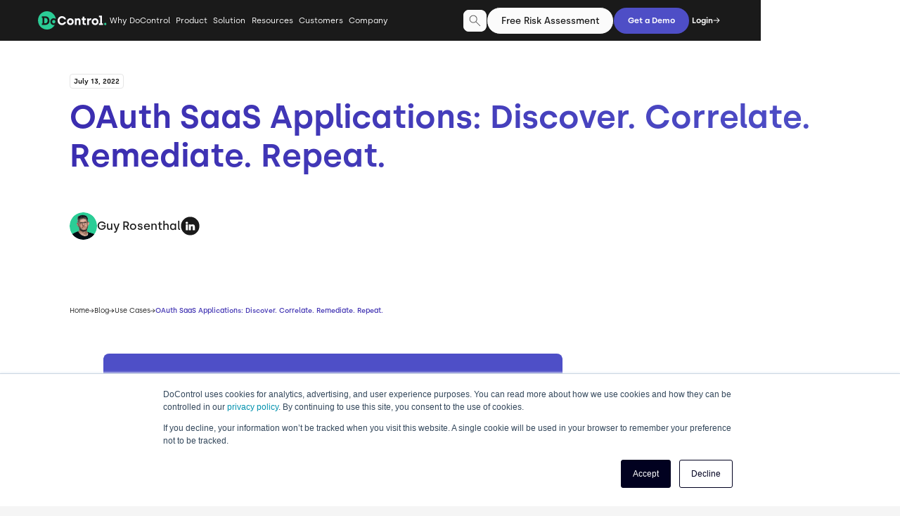

--- FILE ---
content_type: text/html; charset=utf-8
request_url: https://www.docontrol.io/blog/oauth-saas-applications-discover-correlate-remediate-repeat
body_size: 20643
content:
<!DOCTYPE html><!-- Last Published: Thu Dec 04 2025 14:32:08 GMT+0000 (Coordinated Universal Time) --><html data-wf-domain="www.docontrol.io" data-wf-page="66248d37da3e213aefd3098b" data-wf-site="661265b2b883949af4e3d73f" lang="en" data-wf-collection="66248d37da3e213aefd3096e" data-wf-item-slug="oauth-saas-applications-discover-correlate-remediate-repeat"><head><meta charset="utf-8"/><title>OAuth SaaS Applications: Discover, Correlate &amp; Repeat | DoControl</title><meta content="Discover how OAuth can help enhance security in SaaS apps. Learn about the benefits of OAuth, and best practices for implementing it to keep data safe." name="description"/><meta content="OAuth SaaS Applications: Discover, Correlate &amp; Repeat | DoControl" property="og:title"/><meta content="Discover how OAuth can help enhance security in SaaS apps. Learn about the benefits of OAuth, and best practices for implementing it to keep data safe." property="og:description"/><meta content="https://cdn.prod.website-files.com/661a0167606efa5309149d97/6624932f1a738a8c4daebaab_62ccc567ed3a311bfd72dc18_22_07_Blog_Hero_OAuth.webp" property="og:image"/><meta content="OAuth SaaS Applications: Discover, Correlate &amp; Repeat | DoControl" property="twitter:title"/><meta content="Discover how OAuth can help enhance security in SaaS apps. Learn about the benefits of OAuth, and best practices for implementing it to keep data safe." property="twitter:description"/><meta content="https://cdn.prod.website-files.com/661a0167606efa5309149d97/6624932f1a738a8c4daebaab_62ccc567ed3a311bfd72dc18_22_07_Blog_Hero_OAuth.webp" property="twitter:image"/><meta property="og:type" content="website"/><meta content="summary_large_image" name="twitter:card"/><meta content="width=device-width, initial-scale=1" name="viewport"/><meta content="ywNzpnl45N01_LHLVOaqpjHPWPa9dr0zeqroPTMasek" name="google-site-verification"/><link href="https://cdn.prod.website-files.com/661265b2b883949af4e3d73f/css/docontrol-mt.shared.068dac8df.min.css" rel="stylesheet" type="text/css"/><script type="text/javascript">!function(o,c){var n=c.documentElement,t=" w-mod-";n.className+=t+"js",("ontouchstart"in o||o.DocumentTouch&&c instanceof DocumentTouch)&&(n.className+=t+"touch")}(window,document);</script><link href="https://cdn.prod.website-files.com/661265b2b883949af4e3d73f/667a868f6f7e806f892936e2_doIcon%201.png" rel="shortcut icon" type="image/x-icon"/><link href="https://cdn.prod.website-files.com/661265b2b883949af4e3d73f/66fa730692e522bf74107ceb_webclip.png" rel="apple-touch-icon"/><link href="https://www.docontrol.io/blog/oauth-saas-applications-discover-correlate-remediate-repeat" rel="canonical"/><meta name="google-site-verification" content="Dj5Z9uz53BdMk00Ax6L5fe4q_eMO1xhDEyrE-Qk9TjM" />
<meta name="zoom-domain-verification" content="ZOOM_verify_9d47e2bf52dd41ef89fd3631a60c6b9a">
<link rel="preconnect" href="https://cdn.prod.website-files.com/">


<!-- Google Tag Manager -->
<script>(function(w,d,s,l,i){w[l]=w[l]||[];w[l].push({'gtm.start':
new Date().getTime(),event:'gtm.js'});var f=d.getElementsByTagName(s)[0],
j=d.createElement(s),dl=l!='dataLayer'?'&l='+l:'';j.async=true;j.src=
'https://www.googletagmanager.com/gtm.js?id='+i+dl;f.parentNode.insertBefore(j,f);
})(window,document,'script','dataLayer','GTM-NM588TK');</script>
<!-- End Google Tag Manager -->
<script>!function () {var reb2b = window.reb2b = window.reb2b || [];if (reb2b.invoked) return;reb2b.invoked = true;reb2b.methods = ["identify", "collect"];reb2b.factory = function (method) {return function () {var args = Array.prototype.slice.call(arguments);args.unshift(method);reb2b.push(args);return reb2b;};};for (var i = 0; i < reb2b.methods.length; i++) {var key = reb2b.methods[i];reb2b[key] = reb2b.factory(key);}reb2b.load = function (key) {var script = document.createElement("script");script.type = "text/javascript";script.async = true;script.src = "https://s3-us-west-2.amazonaws.com/b2bjsstore/b/" + key + "/ZQO92DHYR4N7.js.gz";var first = document.getElementsByTagName("script")[0];first.parentNode.insertBefore(script, first);};reb2b.SNIPPET_VERSION = "1.0.1";reb2b.load("ZQO92DHYR4N7");}();</script>

<!-- Meta Pixel Code -->
<script>
!function(f,b,e,v,n,t,s)
{if(f.fbq)return;n=f.fbq=function(){n.callMethod?
n.callMethod.apply(n,arguments):n.queue.push(arguments)};
if(!f._fbq)f._fbq=n;n.push=n;n.loaded=!0;n.version='2.0';
n.queue=[];t=b.createElement(e);t.async=!0;
t.src=v;s=b.getElementsByTagName(e)[0];
s.parentNode.insertBefore(t,s)}(window, document,'script',
'https://connect.facebook.net/en_US/fbevents.js');
fbq('init', '1435455347768199');
fbq('track', 'PageView');
</script>
<noscript><img height="1" width="1" style="display:none"
src="https://www.facebook.com/tr?id=1435455347768199&ev=PageView&noscript=1"
/></noscript>
<!-- End Meta Pixel Code -->

<script type="text/javascript" src="https://cdn.amplitude.com/script/18d8e30564956296a7a7ae5e860de9db.experiment.js"></script>
<!-- [Attributes by Finsweet] Table of Contents -->
<script defer src="https://cdn.jsdelivr.net/npm/@finsweet/attributes-toc@1/toc.js"></script>
<!-- [Attributes by Finsweet] Powerful Rich Text -->
<script defer src="https://cdn.jsdelivr.net/npm/@finsweet/attributes-richtext@1/richtext.js"></script>

<script type="application/ld+json">
{
  "@context": "https://schema.org",
  "@type": "Article",
  "@id": "https://www.docontrol.io/blog/oauth-saas-applications-discover-correlate-remediate-repeat",
  "mainEntityOfPage": {
    "@type": "WebPage",
    "@id": "https://www.docontrol.io/blog/oauth-saas-applications-discover-correlate-remediate-repeat"
  },
  "headline": "OAuth SaaS Applications: Discover. Correlate. Remediate. Repeat.",
  "name": "OAuth SaaS Applications: Discover, Correlate &amp; Repeat | DoControl",
  "description": "Discover how OAuth can help enhance security in SaaS apps. Learn about the benefits of OAuth, and best practices for implementing it to keep data safe.",
	"datePublished": "2022-07-13T00:00:00+00:00",
	"dateModified": "2025-02-27T21:18:38+02:00",
  "articleBody": "",
  "image": {
    "@type": "ImageObject",
    "url": "https://cdn.prod.website-files.com/661a0167606efa5309149d97/6624932f1a738a8c4daebaa6_62ccc565c83caa5420a1a4a4_22_07_Blog_Thumbnail_Oauth.webp"
  },
  "publisher": {
    "@id": "https://www.docontrol.io/#organization",
    "@type": "Organization",
    "name": "DoControl",
    "url": "https://www.docontrol.io/",
    "logo": {
      "@type": "ImageObject",
      "url": "https://media.licdn.com/dms/image/v2/C560BAQE8LsONJD1jGQ/company-logo_200_200/company-logo_200_200/0/1656977062159/do_control_logo?e=1755129600&v=beta&t=uJf3JhlT6Bm-lnIqb1kdNnE6_ML-rFTJDdizz4fHmS8"
    }
  },
  "author": {
    "@type": "Person",
    "name": "Guy Rosenthal",
    "url": "https://www.linkedin.com/in/guyrosenthal/"
  },
  "about": {
    "@type": "Thing",
    "name": "OAuth SaaS Applications: Discover. Correlate. Remediate. Repeat.",
    "sameAs": "https://en.wikipedia.org/wiki/oauth-saas-applications-discover-correlate-remediate-repeat",
    "description": ""
  }
}
</script></head><body><div class="gtm w-embed w-iframe"><!-- Google Tag Manager (noscript) -->
<noscript><iframe src="https://www.googletagmanager.com/ns.html?id=GTM-NM588TK"
height="0" width="0" style="display:none;visibility:hidden"></iframe></noscript>
<!-- End Google Tag Manager (noscript) --></div><div class="page-wrapper"><div class="global-styles"><div class="rem w-embed"><style>
  html { font-size: calc(0.2916666666666667rem + 0.2777777777777778vw); }
  @media screen and (max-width:1920px) { html { font-size: calc(0.29166666666666663rem + 0.2777777777777778vw); } }
  /*@media screen and (max-width:1200px) { html { font-size: 0.625rem; } }*/
  @media screen and (max-width:991px) { html { font-size: 0.625rem; } }
</style></div><div class="css-styles w-embed"><style>
  /* Make text look crisper and more legible in all browsers */
  body {
    -webkit-font-smoothing: antialiased;
    -moz-osx-font-smoothing: grayscale;
    font-smoothing: antialiased;
  }
  /* Make main tag overflow hidden and also can have children position sticky */
  main {
    overflow: clip;
  }

  /* Get rid of top margin on first element in any rich text element */
  .w-richtext > :not(div):first-child,
  .w-richtext > div:first-child > :first-child {
    margin-top: 0 !important;
  }
  /* Get rid of bottom margin on last element in any rich text element */
  .w-richtext > :last-child,
  .w-richtext ol li:last-child,
  .w-richtext ul li:last-child {
    margin-bottom: 0;
  }

  /* Snippet makes all link elements listed below to inherit color from their parent */
  a,
  .w-tab-link,
  .w-nav-link,
  .w-dropdown-btn,
  .w-dropdown-toggle,
  .w-dropdown-link {
    color: inherit;
  }
  /* These classes are never overwritten */
  .hide {
    display: none !important;
  }
  /*Hide focus outline for main content element*/
  main:focus-visible {
    outline: -webkit-focus-ring-color auto 0px;
  }
  /* Create a class of .div-square which maintains a 1:1 dimension of a div. */
  .div-square::after {
    content: "";
    display: block;
    padding-bottom: 100%;
  }
  /*Apply "..." After 4 lines of Text */
  [mt-el="4-lines"] {
    display: -webkit-box;
    overflow: hidden;
    -webkit-line-clamp: 4;
    -webkit-box-orient: vertical;
  }
  /*Apply "..." After 3 lines of Text */
  [mt-el="3-lines"] {
    display: -webkit-box;
    overflow: hidden;
    -webkit-line-clamp: 3;
    -webkit-box-orient: vertical;
  }

  /*Apply "..." After 2 lines of Text */
  [mt-el="2-lines"] {
    display: -webkit-box;
    overflow: hidden;
    -webkit-line-clamp: 2;
    -webkit-box-orient: vertical;
  }

  /* Make sure containers never lose their center alignment*/
  .container,
  .container-small,
  .container-large {
    margin-right: auto !important;
    margin-left: auto !important;
  }

  /*Reset selects, buttons, and links styles
  .w-input,
  .w-select,
  a {
  color: inherit;
  text-decoration: inherit;
  font-size: inherit;
  }
  */
  /*Hide focus outline when using anchor links to go to sections on safari*/
  *:focus {
    outline: none;
  }

  /* Prevents social media icons from moving on hover on safari */
  .social-icon {
    -webkit-backface-visibility: hidden;
    -webkit-transform: translateZ(0) scale(1, 1);
  }
  /* Navbar --> Sign in button arrow hover move right*/
  .sign-in-button:hover .sign-in-button-arrow {
    transform: translate(0.5rem, 0px);
  }

	/* Footer submit button hover */
  [mt-el="footer-input"]:hover ~ .footer-submit-button {
    transform: translate(0.5rem, 0px);
  }
  .footer-submit-button:hover {
    transform: translate(0.5rem, 0px);
  }
  
.blog-col-item_card:hover {
  transform: translate(0px, -0.8rem);
}
  
  
  
  /*Only Tablet and below css*/
  @media screen and (max-width: 991px) {
    .hide,
    .hide-tablet {
      display: none !important;
    }
    /*Navbar mpobile dropdown open arrow rotate 90deg*/
    .nav-link-wrap.is--dropdown.w--open .nav-dropdown-toggle-arrow{
      transform: rotate(-90deg);
    }
    /* Hide scrollbar for Chrome, Safari and Opera */
    .nav-menu_links-wrap:-webkit-scrollbar {
      display: none;
    }

    /* Hide scrollbar for IE, Edge and Firefox */
    .nav-menu_links-wrap {
      -ms-overflow-style: none;  /* IE and Edge */
      scrollbar-width: none;  /* Firefox */
    }
  }
  @media screen and (max-width: 767px) {
    .hide-mobile-landscape {
      display: none !important;
    }
  }
  @media screen and (max-width: 479px) {
    .hide-mobile {
      display: none !important;
    }
  }
</style></div></div><div class="page-styles w-embed"><style>
  table, th, td {
    border:1px solid black;
    padding:1rem;
  }

  .rich-text .button-ghost {
    color: var(--colors--white)!important;
  }
  .rich-text .button-ghost:hover {
    color: var(--colors--docontrol-purple-dark) !important;
  }
  
  ul ul {
  margin-bottom:0rem !important;
  }
</style></div><div data-animation="default" data-collapse="medium" data-duration="400" data-easing="ease" data-easing2="ease" data-doc-height="1" role="banner" class="navbar w-nav"><div class="nav-container"><a href="/" class="navbar-brand w-nav-brand"><svg xmlns="http://www.w3.org/2000/svg" width="120" height="32" viewBox="0 0 120 32" fill="none" aria-label="DoControl Logo" class="docontrol-logo"><g clip-path="url(#clip0_3001_7024)"><path d="M117.28 24.3822C118.419 24.3822 119.342 23.4384 119.342 22.2741C119.342 21.1098 118.419 20.166 117.28 20.166C116.142 20.166 115.219 21.1098 115.219 22.2741C115.219 23.4384 116.142 24.3822 117.28 24.3822Z" fill="#2BCC96"></path><path fill-rule="evenodd" clip-rule="evenodd" d="M31.0968 13.4633C30.1277 12.7325 28.8955 12.3055 27.4912 12.3055C24.0461 12.3055 21.5863 14.8852 21.5863 18.2581C21.5863 21.6096 24.0182 24.1822 27.4912 24.1894C28.1034 24.1894 28.6838 24.1079 29.2244 23.9551C26.5254 28.7623 21.4555 32 15.6461 32C7.00502 32 0 24.8366 0 16C0 7.16344 7.00502 0 15.6461 0C23.4431 0 29.9081 5.83223 31.0968 13.4633ZM6.75735 21.1595H8.01519V11.6195H6.75735V8.8683H12.5364C17.3023 8.8683 20.0136 12.0054 20.0136 16.3859C20.0136 21.0452 17.3023 23.9036 12.5364 23.9036H6.75735V21.1595ZM12.5364 21.0309C15.2268 21.0309 16.7782 19.2729 16.7782 16.3931C16.7782 13.6419 15.2478 11.7767 12.5364 11.7767H11.1109V21.038H12.5364V21.0309ZM27.4842 15.2925C29.1264 15.2925 30.2584 16.5574 30.2584 18.2581C30.2584 19.9303 29.1264 21.2023 27.4842 21.2023C25.842 21.2023 24.689 19.9303 24.689 18.2581C24.689 16.5574 25.842 15.2925 27.4842 15.2925Z" fill="#2BCC96"></path><path d="M34.2412 16.3862C34.2412 11.9842 37.3509 8.58984 41.8442 8.58984C45.2054 8.58984 48.0425 10.5479 49.0278 14.1352H45.6876C45.0377 12.5416 43.5213 11.6841 41.8442 11.6841C39.3215 11.6841 37.4767 13.7064 37.4767 16.3933C37.4767 19.1017 39.3285 21.0954 41.8442 21.0954C43.4374 21.0954 44.9958 20.3022 45.6876 18.6658H49.0278C48.0425 22.2745 45.2054 24.2111 41.8442 24.2111C37.3509 24.2111 34.2412 20.8096 34.2412 16.3862Z" fill="#FAFAFD"></path><path d="M50.4888 18.2583C50.4888 14.8854 52.9485 12.3057 56.3936 12.3057C59.8597 12.3057 62.2775 14.9068 62.2775 18.2583C62.2775 21.6098 59.8387 24.1895 56.3936 24.1895C52.9276 24.1824 50.4888 21.6098 50.4888 18.2583ZM59.1679 18.2583C59.1679 16.5576 58.0358 15.2927 56.3936 15.2927C54.7515 15.2927 53.5984 16.5576 53.5984 18.2583C53.5984 19.9305 54.7515 21.2025 56.3936 21.2025C58.0358 21.2025 59.1679 19.9305 59.1679 18.2583Z" fill="#FAFAFD"></path><path d="M64.2682 12.5844H67.336V13.6134H67.5456C68.0487 12.8845 68.9502 12.3057 70.236 12.3057C72.57 12.3057 74.1213 14.0922 74.1213 16.3003V23.9037H71.0536V17.3079C71.0536 16.1717 70.2989 15.3356 69.2227 15.3356C68.1116 15.3356 67.329 16.1931 67.329 17.3365V23.9109H64.2612V12.5844H64.2682Z" fill="#FAFAFD"></path><path d="M77.6229 20.4016V15.3493H75.792V12.5767H77.8325V9.48242H80.6906V12.5767H83.6326V15.3493H80.6906V20.3801C80.6906 20.8732 80.8793 21.0876 81.3824 21.0876H83.5068V23.9031H81.0889C78.8597 23.9031 77.6229 22.8741 77.6229 20.4016Z" fill="#FAFAFD"></path><path d="M85.7287 12.5847H88.7545V14.0853H88.9641C89.4463 13.1206 90.5364 12.2988 91.8012 12.2988H92.6817V15.4145H91.5427C89.8586 15.4145 88.7684 16.4864 88.7684 18.5945V23.904H85.7217V12.5847H85.7287Z" fill="#FAFAFD"></path><path d="M93.6182 18.2583C93.6182 14.8854 96.0779 12.3057 99.523 12.3057C102.989 12.3057 105.407 14.9068 105.407 18.2583C105.407 21.6098 102.968 24.1895 99.523 24.1895C96.057 24.1824 93.6182 21.6098 93.6182 18.2583ZM102.297 18.2583C102.297 16.5576 101.165 15.2927 99.523 15.2927C97.8809 15.2927 96.7278 16.5576 96.7278 18.2583C96.7278 19.9305 97.8809 21.2025 99.523 21.2025C101.158 21.2025 102.297 19.9305 102.297 18.2583Z" fill="#FAFAFD"></path><path d="M106.344 21.1164H108.272V10.5832H106.344V7.78906H111.347V21.1093H113.276V23.9034H106.344V21.1164Z" fill="#FAFAFD"></path></g><defs><clipPath id="clip0_3001_7024"><rect width="119.341" height="32" fill="white"></rect></clipPath></defs></svg></a><nav role="navigation" class="nav-menu w-nav-menu"><div class="mt-nav-height-stopper"><div class="nav-menu_links-wrap"><div class="nav-links-wrap-center"><div class="nav-link-wrap"><a href="/why-docontrol" class="nav-link is--why w-nav-link">Why DoControl</a><div class="nav-link-line"></div></div><div data-hover="true" data-delay="0" class="nav-link-dropdown w-dropdown"><div class="nav-link-wrap is--dropdown w-dropdown-toggle"><div class="nav-link">Product</div><svg xmlns="http://www.w3.org/2000/svg" width="10" height="7" viewBox="0 0 10 7" fill="none" class="nav-dropdown-toggle-arrow"><path fill-rule="evenodd" clip-rule="evenodd" d="M5.70711 6.05281C5.31658 6.44333 4.68342 6.44333 4.29289 6.05281L0.292894 2.05281C-0.097631 1.66228 -0.097631 1.02912 0.292894 0.638595C0.683418 0.248071 1.31658 0.248071 1.70711 0.638595L5 3.93149L8.29289 0.638596C8.68342 0.248072 9.31658 0.248072 9.70711 0.638596C10.0976 1.02912 10.0976 1.66229 9.70711 2.05281L5.70711 6.05281Z" fill="white"></path></svg></div><nav class="nav-link-dropdown-list w-dropdown-list"><div class="nav-link-wrap"><a href="/overview" class="dropdown-link w-dropdown-link">Overview</a><div class="nav-link-line"></div></div><div class="nav-link-wrap"><a href="/how-it-works" class="dropdown-link w-dropdown-link">How it works</a><div class="nav-link-line"></div></div><div class="nav-link-wrap"><a href="/product-tour" class="dropdown-link w-dropdown-link">Product Tour</a><div class="nav-link-line"></div></div><div class="nav-link-wrap"><a href="/integrations" class="dropdown-link w-dropdown-link">Integrations</a><div class="nav-link-line"></div></div></nav></div><div data-hover="true" data-delay="0" class="nav-link-dropdown w-dropdown"><div class="nav-link-wrap is--dropdown w-dropdown-toggle"><div class="nav-link">Solution</div><svg xmlns="http://www.w3.org/2000/svg" width="10" height="7" viewBox="0 0 10 7" fill="none" class="nav-dropdown-toggle-arrow"><path fill-rule="evenodd" clip-rule="evenodd" d="M5.70711 6.05281C5.31658 6.44333 4.68342 6.44333 4.29289 6.05281L0.292894 2.05281C-0.097631 1.66228 -0.097631 1.02912 0.292894 0.638595C0.683418 0.248071 1.31658 0.248071 1.70711 0.638595L5 3.93149L8.29289 0.638596C8.68342 0.248072 9.31658 0.248072 9.70711 0.638596C10.0976 1.02912 10.0976 1.66229 9.70711 2.05281L5.70711 6.05281Z" fill="white"></path></svg></div><nav class="nav-link-dropdown-list w-dropdown-list"><div class="nav-link-dropdown-inne-div"><div class="dropdown-links-wrap"><div class="dropdown-link-header">Use Cases</div><div class="nav-link-wrap"><a href="/use-cases/data-access-governance" class="dropdown-link w-dropdown-link">Data Access Governance</a><div class="nav-link-line"></div></div><div class="nav-link-wrap"><a href="/use-cases/insider-risk-management" class="dropdown-link w-dropdown-link">Insider Risk Management</a><div class="nav-link-line"></div></div><div class="nav-link-wrap"><a href="/use-cases/identity-threat-detection-response" class="dropdown-link w-dropdown-link">Identity Threat Detection &amp; Response</a><div class="nav-link-line"></div></div><div class="nav-link-wrap"><a href="/use-cases/shadow-app-discovery-remediation" class="dropdown-link w-dropdown-link">Shadow App Discovery &amp; Remediation  </a><div class="nav-link-line"></div></div><div class="nav-link-wrap"><a href="/use-cases/saas-misconfiguration-management" class="dropdown-link w-dropdown-link">SaaS Misconfiguration Management</a><div class="nav-link-line"></div></div><div class="nav-link-wrap"><a href="/use-cases/data-loss-prevention" class="dropdown-link w-dropdown-link">Data Loss Prevention</a><div class="nav-link-line"></div></div></div><div class="nav-link-dropdown-devider"></div><div class="dropdown-links-wrap"><div class="dropdown-link-header">SaaS Ecosystems</div><div class="nav-link-wrap"><a href="/saas-ecosystem/google-workspace" class="dropdown-link w-dropdown-link">Google Workspace</a><div class="nav-link-line"></div></div><div class="nav-link-wrap"><a href="/saas-ecosystem/microsoft-365" class="dropdown-link w-dropdown-link">Microsoft 365</a><div class="nav-link-line"></div></div><div class="nav-link-wrap"><a href="/saas-ecosystem/salesforce" class="dropdown-link w-dropdown-link">Salesforce</a><div class="nav-link-line"></div></div><div class="nav-link-wrap"><a href="/saas-ecosystem/slack" class="dropdown-link w-dropdown-link">Slack</a><div class="nav-link-line"></div></div><div class="nav-link-wrap"><a href="/saas-ecosystem/box" class="dropdown-link w-dropdown-link">Box</a><div class="nav-link-line"></div></div><div class="nav-link-wrap"><a href="/saas-ecosystem/zoom" class="dropdown-link w-dropdown-link">Zoom</a><div class="nav-link-line"></div></div></div><div class="nav-link-dropdown-devider"></div><div class="dropdown-links-wrap"><div class="dropdown-link-header">Industries</div><div class="nav-link-wrap"><a href="/industry/financial-services" class="dropdown-link w-dropdown-link">Financial services</a><div class="nav-link-line"></div></div><div class="nav-link-wrap"><a href="/industry/technology" class="dropdown-link w-dropdown-link">Technology</a><div class="nav-link-line"></div></div><div class="nav-link-wrap"><a href="/industry/retail" class="dropdown-link w-dropdown-link">Retail</a><div class="nav-link-line"></div></div><div class="nav-link-wrap"><a href="/industry/media" class="dropdown-link w-dropdown-link">Media</a><div class="nav-link-line"></div></div><div class="nav-link-wrap"><a href="/industry/healthcare" class="dropdown-link w-dropdown-link">Healthcare</a><div class="nav-link-line"></div></div></div></div></nav></div><div data-hover="true" data-delay="0" class="nav-link-dropdown w-dropdown"><div class="nav-link-wrap is--dropdown w-dropdown-toggle"><div class="nav-link">Resources</div><svg xmlns="http://www.w3.org/2000/svg" width="10" height="7" viewBox="0 0 10 7" fill="none" class="nav-dropdown-toggle-arrow"><path fill-rule="evenodd" clip-rule="evenodd" d="M5.70711 6.05281C5.31658 6.44333 4.68342 6.44333 4.29289 6.05281L0.292894 2.05281C-0.097631 1.66228 -0.097631 1.02912 0.292894 0.638595C0.683418 0.248071 1.31658 0.248071 1.70711 0.638595L5 3.93149L8.29289 0.638596C8.68342 0.248072 9.31658 0.248072 9.70711 0.638596C10.0976 1.02912 10.0976 1.66229 9.70711 2.05281L5.70711 6.05281Z" fill="white"></path></svg></div><nav class="nav-link-dropdown-list is--resources w-dropdown-list"><div class="nav-link-dropdown-inne-div"><div class="dropdown-links-wrap"><div class="dropdown-link-header">Content Library</div><div class="nav-link-wrap"><a href="/resources/videos" class="dropdown-link w-dropdown-link">Videos</a><div class="nav-link-line"></div></div><div class="nav-link-wrap"><div class="nav-link-line"></div></div><div class="nav-link-wrap"><a href="/resources/research-and-guides" class="dropdown-link w-dropdown-link">Research &amp; Guides</a><div class="nav-link-line"></div></div><div class="nav-link-wrap"><div class="nav-link-line"></div></div><div class="nav-link-wrap"><a href="/resources/solution-briefs" class="dropdown-link w-dropdown-link">Solution Briefs</a><div class="nav-link-line"></div></div><div class="nav-link-wrap"><a href="/resources/webinars" class="dropdown-link w-dropdown-link">Webinars</a><div class="nav-link-line"></div></div><div class="nav-link-wrap"><a href="/bill" class="dropdown-link w-dropdown-link">Meet Bill: Your Data Security Blind Spot</a><div class="nav-link-line"></div></div></div><div class="nav-link-dropdown-devider"></div><div class="dropdown-links-wrap"><div class="dropdown-link-header">Tools</div><div class="nav-link-wrap"><a href="/roi-calculator" class="dropdown-link w-dropdown-link">ROI Calculator</a><div class="nav-link-line"></div></div><div class="nav-link-wrap"><a href="/free-risk-assessment" class="dropdown-link w-dropdown-link">Free Risk Assessment</a><div class="nav-link-line"></div></div></div><div class="nav-link-dropdown-devider"></div><div class="dropdown-links-wrap"><div class="nav-link-wrap"><a href="/blog" class="dropdown-link w-dropdown-link">Blog</a><div class="nav-link-line"></div></div><div class="nav-link-wrap"><a href="/resources/glossary" class="dropdown-link w-dropdown-link">Glossary</a><div class="nav-link-line"></div></div><div class="nav-link-wrap"><a href="/lp/api-casb-vs-docontrol" class="dropdown-link w-dropdown-link">DoControl vs. CASB</a><div class="nav-link-line"></div></div><div class="nav-link-wrap"><a href="/lp/docontrol-vs-sspm" class="dropdown-link w-dropdown-link">DoControl vs. SSPM</a><div class="nav-link-line"></div></div></div><a href="/research-and-guides/the-state-of-saas-data-security-2024" class="dropdown-resources-featured w-inline-block"><figure class="dropdown-feauted-thumbnail-div"><img src="https://cdn.prod.website-files.com/661265b2b883949af4e3d73f/663b561afcd8dff1c9aa676d_navbar%20report-2024-150ppi.webp" loading="lazy" width="284.5" height="140" alt=" " srcset="https://cdn.prod.website-files.com/661265b2b883949af4e3d73f/663b561afcd8dff1c9aa676d_navbar%20report-2024-150ppi-p-500.webp 500w, https://cdn.prod.website-files.com/661265b2b883949af4e3d73f/663b561afcd8dff1c9aa676d_navbar%20report-2024-150ppi.webp 592w" sizes="100vw" class="dd-thumbnail"/></figure><div class="dropdown-featured-title">The State of SaaS Data Security 2024 Report<br/></div></a></div></nav></div><div data-hover="true" data-delay="0" class="nav-link-dropdown w-dropdown"><div class="nav-link-wrap is--dropdown w-dropdown-toggle"><div class="nav-link">Customers</div><svg xmlns="http://www.w3.org/2000/svg" width="10" height="7" viewBox="0 0 10 7" fill="none" class="nav-dropdown-toggle-arrow"><path fill-rule="evenodd" clip-rule="evenodd" d="M5.70711 6.05281C5.31658 6.44333 4.68342 6.44333 4.29289 6.05281L0.292894 2.05281C-0.097631 1.66228 -0.097631 1.02912 0.292894 0.638595C0.683418 0.248071 1.31658 0.248071 1.70711 0.638595L5 3.93149L8.29289 0.638596C8.68342 0.248072 9.31658 0.248072 9.70711 0.638596C10.0976 1.02912 10.0976 1.66229 9.70711 2.05281L5.70711 6.05281Z" fill="white"></path></svg></div><nav class="nav-link-dropdown-list w-dropdown-list"><div class="nav-link-dropdown-inne-div"><div class="dropdown-links-wrap"><a href="/customers-love" class="dropdown-link-header">Customer Love</a><div class="nav-link-wrap"><a href="/customers" class="dropdown-link w-dropdown-link">Customer Testimonials</a><div class="nav-link-line"></div></div><div class="nav-link-wrap"><a href="/resources/case-studies" class="dropdown-link w-dropdown-link">Case Studies</a><div class="nav-link-line"></div></div></div></div></nav></div><div data-hover="true" data-delay="0" class="nav-link-dropdown w-dropdown"><div class="nav-link-wrap is--dropdown w-dropdown-toggle"><div class="nav-link">Company</div><svg xmlns="http://www.w3.org/2000/svg" width="10" height="7" viewBox="0 0 10 7" fill="none" class="nav-dropdown-toggle-arrow"><path fill-rule="evenodd" clip-rule="evenodd" d="M5.70711 6.05281C5.31658 6.44333 4.68342 6.44333 4.29289 6.05281L0.292894 2.05281C-0.097631 1.66228 -0.097631 1.02912 0.292894 0.638595C0.683418 0.248071 1.31658 0.248071 1.70711 0.638595L5 3.93149L8.29289 0.638596C8.68342 0.248072 9.31658 0.248072 9.70711 0.638596C10.0976 1.02912 10.0976 1.66229 9.70711 2.05281L5.70711 6.05281Z" fill="white"></path></svg></div><nav class="nav-link-dropdown-list w-dropdown-list"><div class="nav-link-wrap"><a href="/about" class="dropdown-link w-dropdown-link">About</a><div class="nav-link-line"></div></div><div class="nav-link-wrap"><a href="/partners" class="dropdown-link w-dropdown-link">Partners</a><div class="nav-link-line"></div></div><div class="nav-link-wrap"><a href="/resources/news" class="dropdown-link w-dropdown-link">Press Releases</a><div class="nav-link-line"></div></div><div class="nav-link-wrap"><a href="/careers" class="dropdown-link w-dropdown-link">Careers</a><div class="nav-link-line"></div></div><div class="nav-link-wrap"><a href="/security" class="dropdown-link w-dropdown-link">Security</a><div class="nav-link-line"></div></div></nav></div></div><div class="searchinput-wrap"><div data-w-id="3d289f4e-5f4e-28ff-660f-aa8276213cc3" class="search-button is--trigger"></div><form action="/search" class="search-c--nav w-form"><label for="search-2" class="hide">Search</label><input class="search-input w-input" maxlength="256" name="query" placeholder="Search…" type="search" id="search" required=""/><input type="submit" class="search-button w-button" value=""/></form></div></div><div class="nav-menu_buttons-wrap"><a href="/free-risk-assessment" class="button-secondary w-button">Free Risk Assessment</a><a href="/get-a-demo" class="button is--navbar w-button">Get a Demo</a><a href="https://app.docontrol.io/login" target="_blank" class="sign-in-button-link w-inline-block"><div aria-label="Sign in button" class="sign-in-button"><div><strong>Login</strong></div><svg xmlns="http://www.w3.org/2000/svg" width="10" height="8" viewBox="0 0 10 8" fill="none" class="sign-in-button-arrow"><path fill-rule="evenodd" clip-rule="evenodd" d="M6.17157 0.464806L9.35355 3.64679C9.54882 3.84205 9.54882 4.15863 9.35355 4.35389L6.17157 7.53587C5.97631 7.73114 5.65973 7.73114 5.46447 7.53587C5.2692 7.34061 5.2692 7.02403 5.46447 6.82877L7.79289 4.50034H1C0.723858 4.50034 0.5 4.27648 0.5 4.00034C0.5 3.7242 0.723858 3.50034 1 3.50034H7.79289L5.46447 1.17191C5.2692 0.976651 5.2692 0.660068 5.46447 0.464806C5.65973 0.269544 5.97631 0.269544 6.17157 0.464806Z" fill="currentColor"></path></svg></div></a></div></div></nav><div class="menu-button w-nav-button"><div data-is-ix2-target="1" class="nav-menu-animation" data-w-id="d4dacb08-7e3c-6992-e5b8-18630e785ffc" data-animation-type="lottie" data-src="https://cdn.prod.website-files.com/661265b2b883949af4e3d73f/66139f381b308b886ce5b814_lottieflow-menu-nav-06-ffffff-easey.json" data-loop="0" data-direction="1" data-autoplay="0" data-renderer="svg" data-default-duration="2.36" data-duration="0" data-ix2-initial-state="0"></div></div></div></div><main class="main-wrapper"><section class="section_blog-inner-hero"><div class="container"><div class="blog-inner-time-date-wrap"><div class="blog-inner-tag-style w-condition-invisible"><div class="blog-inner-tag-text w-dyn-bind-empty"></div><div class="blog-inner-tag-text">min read</div></div><div class="blog-inner-tag-style"><div class="blog-inner-tag-text">July 13, 2022</div></div></div><h1 class="blog-inner-h1">OAuth SaaS Applications: Discover. Correlate. Remediate. Repeat.</h1><div class="blog-inner-author-wrap"><a href="#" class="author-inner-link w-inline-block"><div class="author-inner-content-wrap"><img src="https://cdn.prod.website-files.com/661a0167606efa5309149d97/663090e460ece43290b58c09_Guy%20Rosenthal.webp" loading="lazy" width="48" height="48" alt="Guy Rosenthal" sizes="48px" srcset="https://cdn.prod.website-files.com/661a0167606efa5309149d97/663090e460ece43290b58c09_Guy%20Rosenthal-p-500.webp 500w, https://cdn.prod.website-files.com/661a0167606efa5309149d97/663090e460ece43290b58c09_Guy%20Rosenthal-p-800.webp 800w, https://cdn.prod.website-files.com/661a0167606efa5309149d97/663090e460ece43290b58c09_Guy%20Rosenthal.webp 1201w" class="latest-resources-authors-inner-image"/></div><div class="blog-inner-author-info-wrap"><div class="blog-inner-author-name">Guy Rosenthal</div><div class="author-card-date-time-wrap"><div class="blog-inner-author-position w-dyn-bind-empty"></div></div></div></a><a aria-label="https://www.linkedin.com/in/guyrosenthal/" href="https://www.linkedin.com/in/guyrosenthal/" target="_blank" class="author-inner-linkedin-link w-inline-block"><svg xmlns="http://www.w3.org/2000/svg" width="32" height="33" viewBox="0 0 32 33" fill="none" aria-label="Linkedin icon" class="linked-social-icon"><circle cx="16" cy="16.5" r="16" fill="#1A1A1A"></circle><path d="M11.7456 13.8242H8.50002C8.35597 13.8242 8.23926 13.9309 8.23926 14.0625V23.59C8.23926 23.7216 8.35597 23.8283 8.50002 23.8283H11.7456C11.8897 23.8283 12.0064 23.7216 12.0064 23.59V14.0625C12.0064 13.9309 11.8897 13.8242 11.7456 13.8242Z" fill="white"></path><path d="M10.1241 9.08789C8.94317 9.08789 7.98242 9.96478 7.98242 11.0426C7.98242 12.1209 8.94317 12.9982 10.1241 12.9982C11.3041 12.9982 12.2641 12.1209 12.2641 11.0426C12.2641 9.96478 11.3041 9.08789 10.1241 9.08789Z" fill="white"></path><path d="M20.0019 13.5879C18.6984 13.5879 17.7347 14.0999 17.1503 14.6817V14.063C17.1503 13.9314 17.0335 13.8247 16.8895 13.8247H13.7813C13.6372 13.8247 13.5205 13.9314 13.5205 14.063V23.5903C13.5205 23.7219 13.6372 23.8286 13.7813 23.8286H17.0198C17.1638 23.8286 17.2805 23.7219 17.2805 23.5903V18.8765C17.2805 17.288 17.7527 16.6692 18.9645 16.6692C20.2843 16.6692 20.3892 17.6612 20.3892 18.9582V23.5903C20.3892 23.722 20.5059 23.8286 20.6499 23.8286H23.8897C24.0337 23.8286 24.1504 23.722 24.1504 23.5903V18.3644C24.1504 16.0025 23.6575 13.5879 20.0019 13.5879Z" fill="white"></path></svg></a></div></div></section><section class="section_body-text"><div class="container"><div class="breadcrumbs-component"><a href="/" class="breadcrumbs-item">Home</a><svg xmlns="http://www.w3.org/2000/svg" width="10" height="8" viewBox="0 0 10 8" fill="none" class="breadcrumbs-arrow-devider"><path fill-rule="evenodd" clip-rule="evenodd" d="M5.68915 0.464806L8.87113 3.64679C9.06639 3.84205 9.06639 4.15863 8.87113 4.35389L5.68915 7.53587C5.49389 7.73114 5.17731 7.73114 4.98204 7.53587C4.78678 7.34061 4.78678 7.02403 4.98204 6.82877L7.31047 4.50034H0.5C0.223858 4.50034 0 4.27648 0 4.00034C0 3.7242 0.223858 3.50034 0.5 3.50034H7.31047L4.98204 1.17191C4.78678 0.976651 4.78678 0.660068 4.98204 0.464806C5.17731 0.269544 5.49389 0.269544 5.68915 0.464806Z" fill="#1A1A1A"></path></svg><a href="/blog" class="breadcrumbs-item">Blog</a><svg xmlns="http://www.w3.org/2000/svg" width="10" height="8" viewBox="0 0 10 8" fill="none" class="breadcrumbs-arrow-devider"><path fill-rule="evenodd" clip-rule="evenodd" d="M5.68915 0.464806L8.87113 3.64679C9.06639 3.84205 9.06639 4.15863 8.87113 4.35389L5.68915 7.53587C5.49389 7.73114 5.17731 7.73114 4.98204 7.53587C4.78678 7.34061 4.78678 7.02403 4.98204 6.82877L7.31047 4.50034H0.5C0.223858 4.50034 0 4.27648 0 4.00034C0 3.7242 0.223858 3.50034 0.5 3.50034H7.31047L4.98204 1.17191C4.78678 0.976651 4.78678 0.660068 4.98204 0.464806C5.17731 0.269544 5.49389 0.269544 5.68915 0.464806Z" fill="#1A1A1A"></path></svg><a href="#" class="breadcrumbs-item">Use Cases</a><svg xmlns="http://www.w3.org/2000/svg" width="10" height="8" viewBox="0 0 10 8" fill="none" class="breadcrumbs-arrow-devider"><path fill-rule="evenodd" clip-rule="evenodd" d="M5.68915 0.464806L8.87113 3.64679C9.06639 3.84205 9.06639 4.15863 8.87113 4.35389L5.68915 7.53587C5.49389 7.73114 5.17731 7.73114 4.98204 7.53587C4.78678 7.34061 4.78678 7.02403 4.98204 6.82877L7.31047 4.50034H0.5C0.223858 4.50034 0 4.27648 0 4.00034C0 3.7242 0.223858 3.50034 0.5 3.50034H7.31047L4.98204 1.17191C4.78678 0.976651 4.78678 0.660068 4.98204 0.464806C5.17731 0.269544 5.49389 0.269544 5.68915 0.464806Z" fill="#1A1A1A"></path></svg><a href="/blog/oauth-saas-applications-discover-correlate-remediate-repeat" aria-current="page" class="breadcrumbs-item is--current w--current">OAuth SaaS Applications: Discover. Correlate. Remediate. Repeat.</a></div><div class="body-text-toc-wrap"><div class="body-text-wrap"><figure class="blog-inner-figure is--desktop"><img src="https://cdn.prod.website-files.com/661a0167606efa5309149d97/6624932f1a738a8c4daebaab_62ccc567ed3a311bfd72dc18_22_07_Blog_Hero_OAuth.webp" loading="lazy" alt="" class="blog-inner-main-img"/></figure><div fs-richtext-element="rich-text" fs-toc-element="contents" fs-toc-offsettop="9.5rem" class="rich-text is--blog-inner w-richtext"><p>Just as with the majority of Software as a Service (SaaS) applications, the OAuth protocol is designed to provide convenience, streamline processes and ultimately deliver a positive end user experience. Like many tools or technologies that are adopted to make the business become more agile, there are <em>always </em>security implications that need to be closely considered. There is now an undeniable trend of supply chain-based attacks whereby 3rd party applications play a critical step in the attack chain (i.e. <a href="https://www.docontrol.io/blog/yet-another-major-supply-chain-attack-github">GitHub</a>, <a href="https://blog.canonic.security/top-6-most-notorious-oauth-attacks/">Google App Scripts, Solarigate, and many others</a>) – <em>and OAuth is the impetus behind it all.</em></p><p>The image below highlights a standard workflow in an OAuth transaction, which involves the interaction between both human (end user) and machine (application) identities. Over HTTP, access tokens are issued to 3rd party applications by an authorization service with approval from the owner. The risk that becomes introduced involves the non-human access part of this workflow. Credential-based authentication and authorization for human identities is woefully inadequate to secure critical data and infrastructure. The same issue can be said for machine identities if proper controls are not in place. Automated processes that involve software bots (i.e. Robotic Process Automation (RPA) or service accounts oftentimes go unmonitored, unmanaged, and the credentials are left exposed creating a soft spot to be exploited. Malicious actors have recognized this vulnerability, making non-human identities a common threat vector in today’s landscape.</p><figure style="max-width:936pxpx" class="w-richtext-align-fullwidth w-richtext-figure-type-image"><div><img src="https://cdn.prod.website-files.com/661a0167606efa5309149d97/[base64].png" loading="lazy" alt=""/></div></figure><p>In the recent GitHub attack, OAuth user tokens – which were issued to two third-party <a href="https://www.docontrol.io/blog/yet-another-major-supply-chain-attack-github">OAuth integrators were compromised and used to download data</a> from dozens of their customers. This allowed unauthorized access to customer repos, and as most of the actions performed were read operations, making it extremely difficult to identify and track the attacker. The problem here – <em>which goes for most all supply chain-based attacks</em> – is the fact that these 3rd party applications are <em>trusted</em>. So once the trust becomes compromised its game over. The trend for supply chain-based attacks is becoming more and more popular with attackers – and for good reason. Compromise one entity, and you establish a foothold into a large number of other victim organizations.   </p><p><strong>Comprehensive Visibility and Remediation </strong></p><p>To help modern businesses address this problem, we are thrilled to provide comprehensive visibility into all OAuth SaaS applications, and remediation across every user – both human and machine within the DoControl platform. These new product capabilities will allow security teams to address additional use cases through the <a href="https://www.docontrol.io/videos/docontrol-security-workflows-automating-endless-saas-security-use-cases-with-a-no-code-solution">DoControl Security Workflows Engine</a>. In Microsoft instances, teams can <a href="https://cdn.prod.website-files.com/5ed5ab61645631561ea5568d/6271887d2117243d94e7e45a_DoControl-%20Microsoft%20OneDrive%20and%20SharePoint%201%20Pager%20A4.pdf">implement on-demand remediation workflows in near real-time</a> when a user provides consent to an application. In GitHub, when an OAuth application is installed, a workflow can be triggered to suspend or delete potentially malicious applications – <em>this would’ve aided in preventing the GitHub breach</em>. In GDrive, workflows can be created to enforce consistent security controls when synchronization with another content collaboration application such as Box. </p><p>‍</p><figure style="padding-bottom:56.206088992974244%" class="w-richtext-align-fullwidth w-richtext-figure-type-video"><div><iframe allowfullscreen="true" frameborder="0" scrolling="no" src="https://www.youtube.com/embed/8xmoK8YquBI"></iframe></div></figure><p>‍</p><p>The DoControl platform now extends its inventory and asset management capabilities to go beyond the SaaS applications, events and activities that the platform is already subscribed to. With DoControl&#x27;s <a href="https://www.docontrol.io/shadow-apps">shadow apps</a> governance solution you can now expose all sanctioned and unsanctioned OAuth applications, which users have installed them, the drive-wide permissions, and more (see the video above). This visibility helps streamline incident response efforts and provides security teams with the self-service and automated remediation they require to maintain a strong security posture within the SaaS estate. Modern businesses pursuing a cloud-first strategy will benefit from:</p><ul role="list"><li><strong>Discovery:</strong> Identifying every OAuth application is the first step in preventing 3rd party apps from compromising trust,  and potentially exfiltrating/altering sensitive company data; </li><li><strong>Event correlation: </strong>Providing the business context required for security teams to fully understand what is taking place within the entire SaaS environment so they can take appropriate action; </li><li><strong>Automated remediation: </strong>Creating Security Workflows to automatically reduce risk exposure as it relates to 3rd party applications (i.e. automatically suspend or remove potential malicious applications).</li></ul><p>Attend our upcoming webinar where our Product Management team will go through these new capabilities in detail, and provide a solution demonstration to highlight practical use cases that your business can benefit from on Day 1. <a href="https://www.brighttalk.com/webcast/19220/550917?utm_source=SamAdler&amp;utm_medium=brighttalk&amp;utm_campaign=550917">Register here</a>.</p><p>‍</p></div><div class="inner-page-blog-author-component"><div class="blog-inner-author-wrap"><a href="/author/guy-rosenthal" class="author-inner-link w-inline-block"><div class="author-inner-content-wrap"><img src="https://cdn.prod.website-files.com/661a0167606efa5309149d97/663090e460ece43290b58c09_Guy%20Rosenthal.webp" loading="lazy" width="48" height="48" alt="Guy Rosenthal" sizes="100vw" srcset="https://cdn.prod.website-files.com/661a0167606efa5309149d97/663090e460ece43290b58c09_Guy%20Rosenthal-p-500.webp 500w, https://cdn.prod.website-files.com/661a0167606efa5309149d97/663090e460ece43290b58c09_Guy%20Rosenthal-p-800.webp 800w, https://cdn.prod.website-files.com/661a0167606efa5309149d97/663090e460ece43290b58c09_Guy%20Rosenthal.webp 1201w" class="latest-resources-authors-inner-image"/></div><div class="blog-inner-author-info-wrap"><div class="blog-inner-author-name">Guy Rosenthal</div><div class="author-card-date-time-wrap"><div class="blog-inner-author-position w-dyn-bind-empty"></div></div></div></a><a aria-label="https://www.linkedin.com/in/guyrosenthal/" href="https://www.linkedin.com/in/guyrosenthal/" target="_blank" class="author-inner-linkedin-link is--right-align w-inline-block"><svg xmlns="http://www.w3.org/2000/svg" width="32" height="33" viewBox="0 0 32 33" fill="none" aria-label="Linkedin icon" class="linked-social-icon"><circle cx="16" cy="16.5" r="16" fill="#1A1A1A"></circle><path d="M11.7456 13.8242H8.50002C8.35597 13.8242 8.23926 13.9309 8.23926 14.0625V23.59C8.23926 23.7216 8.35597 23.8283 8.50002 23.8283H11.7456C11.8897 23.8283 12.0064 23.7216 12.0064 23.59V14.0625C12.0064 13.9309 11.8897 13.8242 11.7456 13.8242Z" fill="white"></path><path d="M10.1241 9.08789C8.94317 9.08789 7.98242 9.96478 7.98242 11.0426C7.98242 12.1209 8.94317 12.9982 10.1241 12.9982C11.3041 12.9982 12.2641 12.1209 12.2641 11.0426C12.2641 9.96478 11.3041 9.08789 10.1241 9.08789Z" fill="white"></path><path d="M20.0019 13.5879C18.6984 13.5879 17.7347 14.0999 17.1503 14.6817V14.063C17.1503 13.9314 17.0335 13.8247 16.8895 13.8247H13.7813C13.6372 13.8247 13.5205 13.9314 13.5205 14.063V23.5903C13.5205 23.7219 13.6372 23.8286 13.7813 23.8286H17.0198C17.1638 23.8286 17.2805 23.7219 17.2805 23.5903V18.8765C17.2805 17.288 17.7527 16.6692 18.9645 16.6692C20.2843 16.6692 20.3892 17.6612 20.3892 18.9582V23.5903C20.3892 23.722 20.5059 23.8286 20.6499 23.8286H23.8897C24.0337 23.8286 24.1504 23.722 24.1504 23.5903V18.3644C24.1504 16.0025 23.6575 13.5879 20.0019 13.5879Z" fill="white"></path></svg></a></div><div class="rich-text is--author-bio w-richtext"><p>Guy is the VP of Product Management at DoControl. Guy is a tenured product management executive with years of experience in both managing products and cutting edge software engineering teams in multiple domains. He is a dedicated, natural leader with extensive interpersonal and managerial skills. Guy Harnesses his vast technological background and market experience to extract vital business insights and decisions.</p><p>His specialties include team leadership, product strategy and roadmap, product execution, market requirements and research, competitive analysis, business development and partnerships, platform integrations, Go-To-Market strategy, pricing and packaging, budget accountability</p><p>‍</p></div></div><div class="powerfull-richtext-wrap"><div fs-richtext-component="cta-1" class="blog-cta_1 w-condition-invisible"><div class="blog-cta_left"><h2 class="blog-cta_h2 w-dyn-bind-empty"></h2><div class="blog-cta_subhead w-dyn-bind-empty"></div></div><div class="blog-cta_right w-condition-invisible"><a href="#" class="button-ghost w-button"></a></div></div></div></div><div class="body-text-side-div is--mobile-first"><figure class="blog-inner-figure is--mobile"><img src="https://cdn.prod.website-files.com/661a0167606efa5309149d97/6624932f1a738a8c4daebaab_62ccc567ed3a311bfd72dc18_22_07_Blog_Hero_OAuth.webp" loading="lazy" alt="" class="blog-inner-main-img"/></figure><div class="blog-right-sticky"><div class="mt-toc-wrap"><div class="mt-toc-link-wrapper"><a href="#" class="mt-toc-link w-inline-block"><div fs-toc-element="link">   </div></a></div></div><div class="social-share-links-wrap"><a title="Share on LinkedIn" r-share-linkedin="1" href="#" target="_blank" class="social-share-link w-inline-block"><svg xmlns="http://www.w3.org/2000/svg" width="32" height="32" viewBox="0 0 32 32" fill="none" class="social-share-icon"><ellipse cx="16" cy="15.9999" rx="16" ry="15.9999" fill="#1A1A1A"></ellipse><path d="M11.7486 13.323H8.50295C8.3589 13.323 8.24219 13.4297 8.24219 13.5613V23.0887C8.24219 23.2204 8.3589 23.327 8.50295 23.327H11.7486C11.8926 23.327 12.0093 23.2204 12.0093 23.0887V13.5613C12.0093 13.4297 11.8926 13.323 11.7486 13.323Z" fill="white"></path><path d="M10.1261 8.58752C8.94512 8.58752 7.98438 9.46441 7.98438 10.5422C7.98438 11.6206 8.94512 12.4978 10.1261 12.4978C11.306 12.4978 12.266 11.6205 12.266 10.5422C12.2661 9.46441 11.306 8.58752 10.1261 8.58752Z" fill="white"></path><path d="M20.0048 13.0869C18.7013 13.0869 17.7377 13.599 17.1532 14.1808V13.562C17.1532 13.4304 17.0365 13.3237 16.8924 13.3237H13.7842C13.6402 13.3237 13.5234 13.4304 13.5234 13.562V23.0893C13.5234 23.2209 13.6402 23.3275 13.7842 23.3275H17.0227C17.1667 23.3275 17.2835 23.2209 17.2835 23.0893V18.3755C17.2835 16.787 17.7557 16.1682 18.9675 16.1682C20.2872 16.1682 20.3921 17.1602 20.3921 18.4572V23.0893C20.3921 23.2209 20.5088 23.3276 20.6529 23.3276H23.8926C24.0366 23.3276 24.1533 23.2209 24.1533 23.0893V17.8634C24.1533 15.5015 23.6604 13.0869 20.0048 13.0869Z" fill="white"></path></svg></a><a title="Share on Twitter" r-share-twitter="1" href="#" target="_blank" class="social-share-link w-inline-block"><svg xmlns="http://www.w3.org/2000/svg" width="34" height="32" viewBox="0 0 34 32" fill="none" class="social-share-icon"><ellipse cx="17.248" cy="15.9999" rx="16.498" ry="15.9999" fill="#1A1A1A"></ellipse><path d="M18.7682 14.7788L24.705 8.02087H23.2987L18.1416 13.8875L14.0257 8.02087H9.27734L15.5027 16.8931L9.27734 23.979H10.6837L16.1262 17.7823L20.4738 23.979H25.2221M11.1912 9.05941H13.3518L23.2976 22.9914H21.1365" fill="white"></path></svg></a><a title="Share on FaceBook" r-share-facebook="1" href="#" target="_blank" class="social-share-link w-inline-block"><svg xmlns="http://www.w3.org/2000/svg" width="33" height="32" viewBox="0 0 33 32" fill="none" class="social-share-icon"><ellipse cx="16.4961" cy="15.9999" rx="16" ry="15.9999" fill="#1A1A1A"></ellipse><path d="M21.2486 7.38329L18.8423 7.37976C16.1388 7.37976 14.3916 9.01762 14.3916 11.5526V13.4766H11.9721C11.7631 13.4766 11.5938 13.6315 11.5938 13.8225V16.6102C11.5938 16.8012 11.7632 16.9559 11.9721 16.9559H14.3916V23.9899C14.3916 24.181 14.561 24.3357 14.77 24.3357H17.9268C18.1359 24.3357 18.3052 24.1808 18.3052 23.9899V16.9559H21.1342C21.3432 16.9559 21.5125 16.8012 21.5125 16.6102L21.5137 13.8225C21.5137 13.7308 21.4737 13.643 21.4029 13.578C21.332 13.5131 21.2355 13.4766 21.1351 13.4766H18.3052V11.8456C18.3052 11.0617 18.5096 10.6638 19.6272 10.6638L21.2483 10.6632C21.4571 10.6632 21.6264 10.5084 21.6264 10.3175V7.72903C21.6264 7.53834 21.4573 7.38364 21.2486 7.38329Z" fill="white"></path></svg></a><div title="Share via Email" class="social-share-link w-embed"><a href="mailto:?subject=OAuth SaaS Applications: Discover. Correlate. Remediate. Repeat.&body=" target="_blank" class="social-share-link w-inline-block"
      ><svg
        class="social-share-icon"
        xmlns="http://www.w3.org/2000/svg"
        width="33"
        height="32"
        viewBox="0 0 33 32"
        fill="none"
      >
        <ellipse
          cx="16.25"
          cy="15.9999"
          rx="16"
          ry="15.9999"
          fill="#1A1A1A"
        ></ellipse>
        <path
          d="M8.96484 11.3125L16.4985 16.3349L24.0321 11.3125V21.3573H8.96484V11.3125Z"
          fill="white"
        ></path>
        <path
          d="M16.4985 15.3525L8.96484 10.3301H24.0321L16.4985 15.3525Z"
          fill="white"
        ></path></svg
    ></a></div><a title="Copy To Clipboard" r-share-url="1" href="#" class="social-share-link w-inline-block"><svg xmlns="http://www.w3.org/2000/svg" width="32" height="32" viewBox="0 0 32 32" fill="none" class="social-share-icon"><ellipse cx="16" cy="15.9999" rx="16" ry="15.9999" fill="#1A1A1A"></ellipse><g clip-path="url(#clip0_1280_42930)"><path d="M25.6311 14.325L19.7271 8.95765C19.2798 8.51037 18.7431 8.95765 18.7431 9.67329V12.3569C14.5387 12.3569 10.9605 14.9511 9.26085 18.4399C8.63467 19.6028 8.27685 20.8552 8.00848 22.1075C7.82957 23.0021 9.1714 23.4494 9.70813 22.6443C11.6761 19.5134 14.986 17.4559 18.7431 17.4559V20.4079C18.7431 21.1235 19.2798 21.5708 19.7271 21.1235L25.6311 15.7562C25.989 15.3984 25.989 14.6828 25.6311 14.325Z" fill="white"></path></g><defs><clipPath id="clip0_1280_42930"><rect width="17.9089" height="14.286" fill="white" transform="translate(7.98828 8.77856)"></rect></clipPath></defs></svg></a></div></div></div></div></div></section><section class="section_blog-subscribe"><div class="container-small"><div class="blog-subscribe-flex"><h3 class="blog-subscribe_h3">Get updates to your inbox</h3><div class="blog-subscribe_subhead">Our latest tips, insights, and news</div><div class="hubspot-subscribe-wrap"><div class="hubspot_embed is--subscribe w-embed w-script"><script charset="utf-8" type="text/javascript" src="//js.hsforms.net/forms/embed/v2.js"></script>
<script>
  hbspt.forms.create({
    region: "na1",
    portalId: "9337722",
    cssClass: "blog-subscribe-form",
    submitButtonClass: "button",
    formId: "4fd4cb05-bea3-4494-a346-a571b2ac523c"
  });
</script>

<style>
  .hs_submit{
    width:100%;
  }

  .hs-input {
    width: 100% !Important;
    max-width:100% !Important;
    max-height: 4.4rem !Important;
  }

  .form-columns-1, 
  .form-columns-2, 
  .input {
    margin-right:0rem !Important;
    margin-left:0rem !Important;
    width: 100% !Important;
    max-width:100% !Important;
  }
  fieldset{
    margin-right:0rem !Important;
    margin-left:0rem !Important;
    width: 100% !Important;
    max-width:100% !Important;
  }
  .hs-form-field {
    margin-bottom: 3.2rem !important;
    width: 100% !Important;
    max-width:100% !Important;
  }
.blog-subscribe-form #label-email-4fd4cb05-bea3-4494-a346-a571b2ac523c {
  	display: none !important; 
  }
.blog-subscribe-form input {
	border-color: #4E4EC6 !important;
}
</style></div></div></div></div><img src="https://cdn.prod.website-files.com/661265b2b883949af4e3d73f/66253ab1d22d28967ac92d5f_Get%20updates%20to%20your%20inbox%20%7C%20Mobile%27s%20Image.webp" loading="lazy" sizes="(max-width: 1125px) 100vw, 1125px" srcset="https://cdn.prod.website-files.com/661265b2b883949af4e3d73f/66253ab1d22d28967ac92d5f_Get%20updates%20to%20your%20inbox%20%7C%20Mobile%27s%20Image-p-500.webp 500w, https://cdn.prod.website-files.com/661265b2b883949af4e3d73f/66253ab1d22d28967ac92d5f_Get%20updates%20to%20your%20inbox%20%7C%20Mobile%27s%20Image-p-800.webp 800w, https://cdn.prod.website-files.com/661265b2b883949af4e3d73f/66253ab1d22d28967ac92d5f_Get%20updates%20to%20your%20inbox%20%7C%20Mobile%27s%20Image.webp 1125w" alt=" " class="blog-subscribe-mobile-visual"/></section><section class="section_latest-resources"><div class="container-small"><div class="docontrol-difference-head-wrap-v2"><h2 class="h2-gradient">Related posts</h2></div><div class="latest-resources-wrapper"><article class="col-list_blog"><div class="col-list-wrap_blog w-dyn-list"><div role="list" class="col-list_blog w-dyn-items"><div role="listitem" class="col-list-item_blog w-dyn-item"><article class="col-list-item_article-div"><a href="/blog/rogue-chrome-extension-exploits-api-keys-google-drive" class="blog-col-item_card w-inline-block"><div class="blog-card-top-wrap-v2"><img src="https://cdn.prod.website-files.com/661a0167606efa5309149d97/6972f427a5e5c6351c90da56_A%20Rogue%20Chrome%20Extension%20Exploits%20API%20Keys%20and%20Google%20Drive%20A%20SaaS%20Security%20Nightmare.png" loading="lazy" width="378" height="198" alt="" class="latest-resources-inner-top-image"/></div><div class="blog-card-bottom-wrap"><div class="author-item-wrap-v2"><div class="author-item-inner"><div class="author-inner-content-wrap"><img src="https://cdn.prod.website-files.com/661a0167606efa5309149d97/6972f128971b83bb5b306a3d_Albert%20AUthor%20Page.png" loading="eager" width="48" height="48" alt="Albert Louison" class="latest-resources-authors-inner-image-v2"/></div><div class="author-name-position-wrap"><div class="author-card_name">Albert Louison</div><div class="author-card-date-time-wrap"><div class="latest-resources-authors-read-min">3</div><div class="latest-resources-authors-read-min">min read</div><div class="latest-resources-authors-dot"></div><div class="latest-resources-authors-date">23/1/26</div></div></div></div><div class="category-tag hide">Market Trends</div></div><h3 mt-el="2-lines" class="latest-resources-inner-h3">A Rogue Chrome Extension Exploits API Keys and Google Drive: A SaaS Security Nightmare</h3><p mt-el="3-lines" class="latest-resources-inner-h3-p">A rogue Chrome extension abused AI API keys and Google Drive OAuth access to exfiltrate data, exposing a growing SaaS and browser extension security risk. Get the full story.</p></div></a></article></div><div role="listitem" class="col-list-item_blog w-dyn-item"><article class="col-list-item_article-div"><a href="/blog/ai-powered-agentic-alerts" class="blog-col-item_card w-inline-block"><div class="blog-card-top-wrap-v2"><img src="https://cdn.prod.website-files.com/661a0167606efa5309149d97/69721f205747ab6235c62ea1_AgenticAlertsLaunch.png" loading="lazy" width="378" height="198" alt="" class="latest-resources-inner-top-image"/></div><div class="blog-card-bottom-wrap"><div class="author-item-wrap-v2"><div class="author-item-inner"><div class="author-inner-content-wrap"><img src="https://cdn.prod.website-files.com/661a0167606efa5309149d97/663090b125c59ec50644fecd_Matt%20Dubreuil.webp" loading="eager" width="48" height="48" alt="Matt Dubreuil" sizes="48px" srcset="https://cdn.prod.website-files.com/661a0167606efa5309149d97/663090b125c59ec50644fecd_Matt%20Dubreuil-p-500.webp 500w, https://cdn.prod.website-files.com/661a0167606efa5309149d97/663090b125c59ec50644fecd_Matt%20Dubreuil-p-800.webp 800w, https://cdn.prod.website-files.com/661a0167606efa5309149d97/663090b125c59ec50644fecd_Matt%20Dubreuil.webp 1201w" class="latest-resources-authors-inner-image-v2"/></div><div class="author-name-position-wrap"><div class="author-card_name">Matt Dubreuil</div><div class="author-card-date-time-wrap"><div class="latest-resources-authors-read-min">5</div><div class="latest-resources-authors-read-min">min read</div><div class="latest-resources-authors-dot"></div><div class="latest-resources-authors-date">22/1/26</div></div></div></div><div class="category-tag hide">Announcements</div></div><h3 mt-el="2-lines" class="latest-resources-inner-h3">Teaching Alerts to Think: How AI is Rewriting SaaS Security Alerts at DoControl</h3><p mt-el="3-lines" class="latest-resources-inner-h3-p">DoControl&#x27;s new AI-powered agentic alerts are here. They continuously learn your environment, your users, and your system behaviors, providing customers with adaptive, intelligent SaaS security is here.</p></div></a></article></div><div role="listitem" class="col-list-item_blog w-dyn-item"><article class="col-list-item_article-div"><a href="/blog/managed-data-detection-and-response-mddr" class="blog-col-item_card w-inline-block"><div class="blog-card-top-wrap-v2"><img src="https://cdn.prod.website-files.com/661a0167606efa5309149d97/696fd5bfd7f714c207afab99_What%20is%20Managed%20Data%20Detection%20and%20Response%20(MDDR).png" loading="lazy" width="378" height="198" alt="" class="latest-resources-inner-top-image"/></div><div class="blog-card-bottom-wrap"><div class="author-item-wrap-v2"><div class="author-item-inner"><div class="author-inner-content-wrap"><img src="https://cdn.prod.website-files.com/661a0167606efa5309149d97/696fd70686a92543a4597234_Green%20(1).png" loading="eager" width="48" height="48" alt="Melissa Garcia" class="latest-resources-authors-inner-image-v2"/></div><div class="author-name-position-wrap"><div class="author-card_name">Melissa Garcia</div><div class="author-card-date-time-wrap"><div class="latest-resources-authors-read-min">5</div><div class="latest-resources-authors-read-min">min read</div><div class="latest-resources-authors-dot"></div><div class="latest-resources-authors-date">20/1/26</div></div></div></div><div class="category-tag hide">Use Cases</div></div><h3 mt-el="2-lines" class="latest-resources-inner-h3">What is Managed Data Detection and Response (MDDR)?</h3><p mt-el="3-lines" class="latest-resources-inner-h3-p">Discover what Managed Data Detection and Response (MDDR) is, why organizations need it in 2026, and how to integrate it into your broader data security program.</p></div></a></article></div></div></div></article></div></div></section></main><footer class="footer"><div class="footer-container is--top"><div class="footer-columns-wrap"><div id="w-node-_2f0e3696-b3ba-7b27-5753-ffe8f23d8765-f23d872a" class="footer-column"><div class="dropdown-link-header">Product</div><a href="/why-docontrol" class="footer-link dropdown-link-header">Why DoControl</a><a href="/overview" class="footer-link dropdown-link-header">Overview</a><a href="/how-it-works" class="footer-link dropdown-link-header">How it works</a><a href="/product-tour" class="footer-link dropdown-link-header">Product Tour</a><a href="/integrations" class="footer-link dropdown-link-header">Integrations</a></div><div class="footer-column is--shorter"><div class="dropdown-link-header">Use Cases</div><a href="/use-cases/data-access-governance" class="footer-link dropdown-link-header">Data Access Governance</a><a href="/use-cases/insider-risk-management" class="footer-link dropdown-link-header">Insider Risk Management</a><a href="/use-cases/identity-threat-detection-response" class="footer-link dropdown-link-header">Identity Threat Detection &amp; Response</a><a href="/use-cases/data-loss-prevention" class="footer-link dropdown-link-header">Data Loss Prevention</a><a href="/use-cases/saas-misconfiguration-management" class="footer-link dropdown-link-header">SaaS Misconfiguration Management</a><a href="/use-cases/shadow-app-discovery-remediation" class="footer-link dropdown-link-header">Shadow App Discovery &amp; Remediation</a></div><div class="footer-column"><div class="dropdown-link-header">SaaS Ecosystems</div><a href="/saas-ecosystem/google-workspace" class="footer-link dropdown-link-header">Google Workspace</a><a href="/saas-ecosystem/microsoft-365" class="footer-link dropdown-link-header">Microsoft 365</a><a href="/saas-ecosystem/salesforce" class="footer-link dropdown-link-header">Salesforce</a><a href="/saas-ecosystem/slack" class="footer-link dropdown-link-header">Slack</a><a href="/saas-ecosystem/box" class="footer-link dropdown-link-header">Box</a><a href="/saas-ecosystem/zoom" class="footer-link dropdown-link-header">Zoom</a></div><div class="footer-column"><div class="dropdown-link-header">Content Library</div><a href="/blog" class="footer-link dropdown-link-header">Blog</a><a href="/resources/glossary" class="footer-link dropdown-link-header">Glossary</a><a href="/resources/videos" class="footer-link dropdown-link-header">Videos</a><a href="/resources/research-and-guides" class="footer-link dropdown-link-header">Research &amp; Guides</a><a href="/resources/news" class="footer-link dropdown-link-header">Press Releases</a><a href="/resources/case-studies" class="footer-link dropdown-link-header">Case Studies</a><a href="/resources/solution-briefs" class="footer-link dropdown-link-header">Solution Briefs</a><a href="/resources/webinars" class="footer-link dropdown-link-header">Webinars</a><a href="/bill" class="footer-link dropdown-link-header is--bill">Meet Bill: Your Data Security Blind Spot</a></div><div class="footer-column"><div class="dropdown-link-header">Company</div><a href="/about" class="footer-link dropdown-link-header">About</a><a href="/partners" class="footer-link dropdown-link-header">Partners</a><a href="/careers" class="footer-link dropdown-link-header">Careers</a><a href="/security" class="footer-link dropdown-link-header">Security</a><a href="/legal/terms-of-use" class="footer-link dropdown-link-header">Terms of Use</a><a href="/legal/privacy" class="footer-link dropdown-link-header">Privacy Policy</a></div><div class="footer-column"><div class="dropdown-link-header">Tools</div><a href="/roi-calculator" class="footer-link dropdown-link-header">ROI Calculator</a><a href="/free-risk-assessment" class="footer-link dropdown-link-header">Free Risk Assessment</a><a href="https://aws.amazon.com/marketplace/pp/prodview-usguqibakmhj4?sr=0-1&amp;ref_=beagle&amp;applicationId=AWSMPContessa" target="_blank" class="footer-link dropdown-link-header">Free Trial</a></div><div class="footer-column"><div class="dropdown-link-header">Contact</div><a href="/contact-us" class="footer-link dropdown-link-header">Contact Us</a><a href="/support" class="footer-link dropdown-link-header">Support</a></div></div></div><div class="footer-container"><div class="left-footer-rights"><figure class="footer-rights-logo-figure"><img src="https://cdn.prod.website-files.com/661265b2b883949af4e3d73f/6613b4512d2b67ee0b2169eb_SOC.svg" loading="lazy" width="48" height="48" alt="AICPA SOC" class="footer-rights-logo"/></figure><figure class="footer-rights-logo-figure"><img src="https://cdn.prod.website-files.com/661265b2b883949af4e3d73f/6613b4519ad17a69dee578d5_ISO.svg" loading="lazy" width="48" height="48" alt="ISO" class="footer-rights-logo"/></figure><figure class="footer-rights-logo-figure"><img src="https://cdn.prod.website-files.com/661265b2b883949af4e3d73f/6613b451f9401a93d02707cf_Frame.svg" loading="lazy" width="83" height="48" alt="GDPR Ready" class="footer-rights-logo"/></figure><figure class="footer-rights-logo-figure"><img src="https://cdn.prod.website-files.com/661265b2b883949af4e3d73f/6613b45156d47921c8b5375e_Layer_1.svg" loading="lazy" width="60" height="48" alt="HIPAA Compliant" class="footer-rights-logo"/></figure></div><div class="right-footer-rights"><div class="footer-rights-text">© 2025 DoControl, Inc. All Rights Reserved</div></div></div></footer></div><script src="https://d3e54v103j8qbb.cloudfront.net/js/jquery-3.5.1.min.dc5e7f18c8.js?site=661265b2b883949af4e3d73f" type="text/javascript" integrity="sha256-9/aliU8dGd2tb6OSsuzixeV4y/faTqgFtohetphbbj0=" crossorigin="anonymous"></script><script src="https://cdn.prod.website-files.com/661265b2b883949af4e3d73f/js/docontrol-mt.schunk.e0c428ff9737f919.js" type="text/javascript"></script><script src="https://cdn.prod.website-files.com/661265b2b883949af4e3d73f/js/docontrol-mt.schunk.807227ff4a7cae42.js" type="text/javascript"></script><script src="https://cdn.prod.website-files.com/661265b2b883949af4e3d73f/js/docontrol-mt.36258110.fe2f945434722946.js" type="text/javascript"></script><!-- Start of HubSpot Embed Code -->
<script type="text/javascript" id="hs-script-loader" async defer src="//js.hs-scripts.com/9337722.js"></script>
<!-- End of HubSpot Embed Code -->
<script id="term-e7e5d07437489" src="https://wec-assets.terminus.services/9dce75a5-2c6e-4df7-821a-6c7e7246e2e2/t.js"></script>
<!--  Hotjar Tracking Code for https://www.docontrol.io/ -->

<script type="text/javascript">
  (function(c,l,a,r,i,t,y){
    c[a]=c[a]||function(){(c[a].q=c[a].q||[]).push(arguments)};
    t=l.createElement(r);t.async=1;t.src="https://www.clarity.ms/tag/"+i;
    y=l.getElementsByTagName(r)[0];y.parentNode.insertBefore(t,y);
  })(window, document, "clarity", "script", "lbuow50i25");
</script>

<script type="text/javascript">
  _linkedin_partner_id = "3378778";
  window._linkedin_data_partner_ids = window._linkedin_data_partner_ids || [];
  window._linkedin_data_partner_ids.push(_linkedin_partner_id);
</script><script type="text/javascript">
  (function(l) {
    if (!l){window.lintrk = function(a,b){window.lintrk.q.push([a,b])};
            window.lintrk.q=[]}
    var s = document.getElementsByTagName("script")[0];
    var b = document.createElement("script");
    b.type = "text/javascript";b.async = true;
    b.src = "https://snap.licdn.com/li.lms-analytics/insight.min.js";
    s.parentNode.insertBefore(b, s);})(window.lintrk);
</script>

<script async>
  /*UTM*/
  function getUTMParameters() {
    const queryString = window.location.search;
    const urlParams = new URLSearchParams(queryString);

    const utmSource = urlParams.get('utm_source');
    const utmMedium = urlParams.get('utm_medium');
    const utmCampaign = urlParams.get('utm_campaign');
    const utmTerm = urlParams.get('utm_term');
    const utmContent = urlParams.get('utm_content');

    const utmObject = {
      utm_source: utmSource,
      utm_medium: utmMedium,
      utm_campaign: utmCampaign,
      utm_term: utmTerm,
      utm_content: utmContent,
    };

    return utmObject;
  }

  window.onload = function() {
    const utmParameters = getUTMParameters();

    // You can now use utmParameters to store or use the UTM values.
    // For example, you can send them to your analytics system.
    // You can also display them on the page if needed.
    // Example: document.getElementById('utm-source').textContent = utmParameters.utm_source;
  }

  document.addEventListener('DOMContentLoaded', function() {
    const utmParameters = getUTMParameters();

    const allLinks = document.querySelectorAll('a');
    allLinks.forEach(function(link) {
      const href = link.getAttribute('href');

      if (href && utmParameters.utm_source) {
        if (href.includes('?')) {
          link.setAttribute('href', `${href}&utm_source=${utmParameters.utm_source}&utm_medium=${utmParameters.utm_medium}&utm_campaign=${utmParameters.utm_campaign}&utm_term=${utmParameters.utm_term}&utm_content=${utmParameters.utm_content}`);
        } else {
          link.setAttribute('href', `${href}?utm_source=${utmParameters.utm_source}&utm_medium=${utmParameters.utm_medium}&utm_campaign=${utmParameters.utm_campaign}&utm_term=${utmParameters.utm_term}&utm_content=${utmParameters.utm_content}`);
        }
      }
    });
  });
</script>
<script>
  document.addEventListener("DOMContentLoaded", function () {
    const hasVisited = localStorage.getItem("hasVisited");
    const hasSubmitted = localStorage.getItem("hasSubmittedForm");
    const modal = document.querySelector(".rv-modal");

    const shouldShowModal =
          hasVisited &&
          (!hasSubmitted || new Date() > new Date(hasSubmitted));

    if (hasVisited) {
      // Push GA4 event
      window.dataLayer = window.dataLayer || [];
      window.dataLayer.push({
        event: 'returning_user_qualified',
        page_title: document.title,
        page_path: window.location.pathname,
        timestamp: new Date().toISOString()
      });
    } else {
      localStorage.setItem("hasVisited", "true");
    }

    if (shouldShowModal && modal) {
      setTimeout(() => {
        modal.classList.add("is--active");
      }, 10000); // Delay modal by 10 seconds
    }
  });
</script>
<script src="https://tools.refokus.com/social-share/bundle.v1.0.0.js"></script></body></html>

--- FILE ---
content_type: text/css
request_url: https://cdn.prod.website-files.com/661265b2b883949af4e3d73f/css/docontrol-mt.shared.068dac8df.min.css
body_size: 81627
content:
html{-webkit-text-size-adjust:100%;-ms-text-size-adjust:100%;font-family:sans-serif}body{margin:0}article,aside,details,figcaption,figure,footer,header,hgroup,main,menu,nav,section,summary{display:block}audio,canvas,progress,video{vertical-align:baseline;display:inline-block}audio:not([controls]){height:0;display:none}[hidden],template{display:none}a{background-color:#0000}a:active,a:hover{outline:0}abbr[title]{border-bottom:1px dotted}b,strong{font-weight:700}dfn{font-style:italic}h1{margin:.67em 0;font-size:2em}mark{color:#000;background:#ff0}small{font-size:80%}sub,sup{vertical-align:baseline;font-size:75%;line-height:0;position:relative}sup{top:-.5em}sub{bottom:-.25em}img{border:0}svg:not(:root){overflow:hidden}hr{box-sizing:content-box;height:0}pre{overflow:auto}code,kbd,pre,samp{font-family:monospace;font-size:1em}button,input,optgroup,select,textarea{color:inherit;font:inherit;margin:0}button{overflow:visible}button,select{text-transform:none}button,html input[type=button],input[type=reset]{-webkit-appearance:button;cursor:pointer}button[disabled],html input[disabled]{cursor:default}button::-moz-focus-inner,input::-moz-focus-inner{border:0;padding:0}input{line-height:normal}input[type=checkbox],input[type=radio]{box-sizing:border-box;padding:0}input[type=number]::-webkit-inner-spin-button,input[type=number]::-webkit-outer-spin-button{height:auto}input[type=search]{-webkit-appearance:none}input[type=search]::-webkit-search-cancel-button,input[type=search]::-webkit-search-decoration{-webkit-appearance:none}legend{border:0;padding:0}textarea{overflow:auto}optgroup{font-weight:700}table{border-collapse:collapse;border-spacing:0}td,th{padding:0}@font-face{font-family:webflow-icons;src:url([data-uri])format("truetype");font-weight:400;font-style:normal}[class^=w-icon-],[class*=\ w-icon-]{speak:none;font-variant:normal;text-transform:none;-webkit-font-smoothing:antialiased;-moz-osx-font-smoothing:grayscale;font-style:normal;font-weight:400;line-height:1;font-family:webflow-icons!important}.w-icon-slider-right:before{content:""}.w-icon-slider-left:before{content:""}.w-icon-nav-menu:before{content:""}.w-icon-arrow-down:before,.w-icon-dropdown-toggle:before{content:""}.w-icon-file-upload-remove:before{content:""}.w-icon-file-upload-icon:before{content:""}*{box-sizing:border-box}html{height:100%}body{color:#333;background-color:#fff;min-height:100%;margin:0;font-family:Arial,sans-serif;font-size:14px;line-height:20px}img{vertical-align:middle;max-width:100%;display:inline-block}html.w-mod-touch *{background-attachment:scroll!important}.w-block{display:block}.w-inline-block{max-width:100%;display:inline-block}.w-clearfix:before,.w-clearfix:after{content:" ";grid-area:1/1/2/2;display:table}.w-clearfix:after{clear:both}.w-hidden{display:none}.w-button{color:#fff;line-height:inherit;cursor:pointer;background-color:#3898ec;border:0;border-radius:0;padding:9px 15px;text-decoration:none;display:inline-block}input.w-button{-webkit-appearance:button}html[data-w-dynpage] [data-w-cloak]{color:#0000!important}.w-code-block{margin:unset}pre.w-code-block code{all:inherit}.w-optimization{display:contents}.w-webflow-badge,.w-webflow-badge>img{box-sizing:unset;width:unset;height:unset;max-height:unset;max-width:unset;min-height:unset;min-width:unset;margin:unset;padding:unset;float:unset;clear:unset;border:unset;border-radius:unset;background:unset;background-image:unset;background-position:unset;background-size:unset;background-repeat:unset;background-origin:unset;background-clip:unset;background-attachment:unset;background-color:unset;box-shadow:unset;transform:unset;direction:unset;font-family:unset;font-weight:unset;color:unset;font-size:unset;line-height:unset;font-style:unset;font-variant:unset;text-align:unset;letter-spacing:unset;-webkit-text-decoration:unset;text-decoration:unset;text-indent:unset;text-transform:unset;list-style-type:unset;text-shadow:unset;vertical-align:unset;cursor:unset;white-space:unset;word-break:unset;word-spacing:unset;word-wrap:unset;transition:unset}.w-webflow-badge{white-space:nowrap;cursor:pointer;box-shadow:0 0 0 1px #0000001a,0 1px 3px #0000001a;visibility:visible!important;opacity:1!important;z-index:2147483647!important;color:#aaadb0!important;overflow:unset!important;background-color:#fff!important;border-radius:3px!important;width:auto!important;height:auto!important;margin:0!important;padding:6px!important;font-size:12px!important;line-height:14px!important;text-decoration:none!important;display:inline-block!important;position:fixed!important;inset:auto 12px 12px auto!important;transform:none!important}.w-webflow-badge>img{position:unset;visibility:unset!important;opacity:1!important;vertical-align:middle!important;display:inline-block!important}h1,h2,h3,h4,h5,h6{margin-bottom:10px;font-weight:700}h1{margin-top:20px;font-size:38px;line-height:44px}h2{margin-top:20px;font-size:32px;line-height:36px}h3{margin-top:20px;font-size:24px;line-height:30px}h4{margin-top:10px;font-size:18px;line-height:24px}h5{margin-top:10px;font-size:14px;line-height:20px}h6{margin-top:10px;font-size:12px;line-height:18px}p{margin-top:0;margin-bottom:10px}blockquote{border-left:5px solid #e2e2e2;margin:0 0 10px;padding:10px 20px;font-size:18px;line-height:22px}figure{margin:0 0 10px}figcaption{text-align:center;margin-top:5px}ul,ol{margin-top:0;margin-bottom:10px;padding-left:40px}.w-list-unstyled{padding-left:0;list-style:none}.w-embed:before,.w-embed:after{content:" ";grid-area:1/1/2/2;display:table}.w-embed:after{clear:both}.w-video{width:100%;padding:0;position:relative}.w-video iframe,.w-video object,.w-video embed{border:none;width:100%;height:100%;position:absolute;top:0;left:0}fieldset{border:0;margin:0;padding:0}button,[type=button],[type=reset]{cursor:pointer;-webkit-appearance:button;border:0}.w-form{margin:0 0 15px}.w-form-done{text-align:center;background-color:#ddd;padding:20px;display:none}.w-form-fail{background-color:#ffdede;margin-top:10px;padding:10px;display:none}label{margin-bottom:5px;font-weight:700;display:block}.w-input,.w-select{color:#333;vertical-align:middle;background-color:#fff;border:1px solid #ccc;width:100%;height:38px;margin-bottom:10px;padding:8px 12px;font-size:14px;line-height:1.42857;display:block}.w-input::placeholder,.w-select::placeholder{color:#999}.w-input:focus,.w-select:focus{border-color:#3898ec;outline:0}.w-input[disabled],.w-select[disabled],.w-input[readonly],.w-select[readonly],fieldset[disabled] .w-input,fieldset[disabled] .w-select{cursor:not-allowed}.w-input[disabled]:not(.w-input-disabled),.w-select[disabled]:not(.w-input-disabled),.w-input[readonly],.w-select[readonly],fieldset[disabled]:not(.w-input-disabled) .w-input,fieldset[disabled]:not(.w-input-disabled) .w-select{background-color:#eee}textarea.w-input,textarea.w-select{height:auto}.w-select{background-color:#f3f3f3}.w-select[multiple]{height:auto}.w-form-label{cursor:pointer;margin-bottom:0;font-weight:400;display:inline-block}.w-radio{margin-bottom:5px;padding-left:20px;display:block}.w-radio:before,.w-radio:after{content:" ";grid-area:1/1/2/2;display:table}.w-radio:after{clear:both}.w-radio-input{float:left;margin:3px 0 0 -20px;line-height:normal}.w-file-upload{margin-bottom:10px;display:block}.w-file-upload-input{opacity:0;z-index:-100;width:.1px;height:.1px;position:absolute;overflow:hidden}.w-file-upload-default,.w-file-upload-uploading,.w-file-upload-success{color:#333;display:inline-block}.w-file-upload-error{margin-top:10px;display:block}.w-file-upload-default.w-hidden,.w-file-upload-uploading.w-hidden,.w-file-upload-error.w-hidden,.w-file-upload-success.w-hidden{display:none}.w-file-upload-uploading-btn{cursor:pointer;background-color:#fafafa;border:1px solid #ccc;margin:0;padding:8px 12px;font-size:14px;font-weight:400;display:flex}.w-file-upload-file{background-color:#fafafa;border:1px solid #ccc;flex-grow:1;justify-content:space-between;margin:0;padding:8px 9px 8px 11px;display:flex}.w-file-upload-file-name{font-size:14px;font-weight:400;display:block}.w-file-remove-link{cursor:pointer;width:auto;height:auto;margin-top:3px;margin-left:10px;padding:3px;display:block}.w-icon-file-upload-remove{margin:auto;font-size:10px}.w-file-upload-error-msg{color:#ea384c;padding:2px 0;display:inline-block}.w-file-upload-info{padding:0 12px;line-height:38px;display:inline-block}.w-file-upload-label{cursor:pointer;background-color:#fafafa;border:1px solid #ccc;margin:0;padding:8px 12px;font-size:14px;font-weight:400;display:inline-block}.w-icon-file-upload-icon,.w-icon-file-upload-uploading{width:20px;margin-right:8px;display:inline-block}.w-icon-file-upload-uploading{height:20px}.w-container{max-width:940px;margin-left:auto;margin-right:auto}.w-container:before,.w-container:after{content:" ";grid-area:1/1/2/2;display:table}.w-container:after{clear:both}.w-container .w-row{margin-left:-10px;margin-right:-10px}.w-row:before,.w-row:after{content:" ";grid-area:1/1/2/2;display:table}.w-row:after{clear:both}.w-row .w-row{margin-left:0;margin-right:0}.w-col{float:left;width:100%;min-height:1px;padding-left:10px;padding-right:10px;position:relative}.w-col .w-col{padding-left:0;padding-right:0}.w-col-1{width:8.33333%}.w-col-2{width:16.6667%}.w-col-3{width:25%}.w-col-4{width:33.3333%}.w-col-5{width:41.6667%}.w-col-6{width:50%}.w-col-7{width:58.3333%}.w-col-8{width:66.6667%}.w-col-9{width:75%}.w-col-10{width:83.3333%}.w-col-11{width:91.6667%}.w-col-12{width:100%}.w-hidden-main{display:none!important}@media screen and (max-width:991px){.w-container{max-width:728px}.w-hidden-main{display:inherit!important}.w-hidden-medium{display:none!important}.w-col-medium-1{width:8.33333%}.w-col-medium-2{width:16.6667%}.w-col-medium-3{width:25%}.w-col-medium-4{width:33.3333%}.w-col-medium-5{width:41.6667%}.w-col-medium-6{width:50%}.w-col-medium-7{width:58.3333%}.w-col-medium-8{width:66.6667%}.w-col-medium-9{width:75%}.w-col-medium-10{width:83.3333%}.w-col-medium-11{width:91.6667%}.w-col-medium-12{width:100%}.w-col-stack{width:100%;left:auto;right:auto}}@media screen and (max-width:767px){.w-hidden-main,.w-hidden-medium{display:inherit!important}.w-hidden-small{display:none!important}.w-row,.w-container .w-row{margin-left:0;margin-right:0}.w-col{width:100%;left:auto;right:auto}.w-col-small-1{width:8.33333%}.w-col-small-2{width:16.6667%}.w-col-small-3{width:25%}.w-col-small-4{width:33.3333%}.w-col-small-5{width:41.6667%}.w-col-small-6{width:50%}.w-col-small-7{width:58.3333%}.w-col-small-8{width:66.6667%}.w-col-small-9{width:75%}.w-col-small-10{width:83.3333%}.w-col-small-11{width:91.6667%}.w-col-small-12{width:100%}}@media screen and (max-width:479px){.w-container{max-width:none}.w-hidden-main,.w-hidden-medium,.w-hidden-small{display:inherit!important}.w-hidden-tiny{display:none!important}.w-col{width:100%}.w-col-tiny-1{width:8.33333%}.w-col-tiny-2{width:16.6667%}.w-col-tiny-3{width:25%}.w-col-tiny-4{width:33.3333%}.w-col-tiny-5{width:41.6667%}.w-col-tiny-6{width:50%}.w-col-tiny-7{width:58.3333%}.w-col-tiny-8{width:66.6667%}.w-col-tiny-9{width:75%}.w-col-tiny-10{width:83.3333%}.w-col-tiny-11{width:91.6667%}.w-col-tiny-12{width:100%}}.w-widget{position:relative}.w-widget-map{width:100%;height:400px}.w-widget-map label{width:auto;display:inline}.w-widget-map img{max-width:inherit}.w-widget-map .gm-style-iw{text-align:center}.w-widget-map .gm-style-iw>button{display:none!important}.w-widget-twitter{overflow:hidden}.w-widget-twitter-count-shim{vertical-align:top;text-align:center;background:#fff;border:1px solid #758696;border-radius:3px;width:28px;height:20px;display:inline-block;position:relative}.w-widget-twitter-count-shim *{pointer-events:none;-webkit-user-select:none;user-select:none}.w-widget-twitter-count-shim .w-widget-twitter-count-inner{text-align:center;color:#999;font-family:serif;font-size:15px;line-height:12px;position:relative}.w-widget-twitter-count-shim .w-widget-twitter-count-clear{display:block;position:relative}.w-widget-twitter-count-shim.w--large{width:36px;height:28px}.w-widget-twitter-count-shim.w--large .w-widget-twitter-count-inner{font-size:18px;line-height:18px}.w-widget-twitter-count-shim:not(.w--vertical){margin-left:5px;margin-right:8px}.w-widget-twitter-count-shim:not(.w--vertical).w--large{margin-left:6px}.w-widget-twitter-count-shim:not(.w--vertical):before,.w-widget-twitter-count-shim:not(.w--vertical):after{content:" ";pointer-events:none;border:solid #0000;width:0;height:0;position:absolute;top:50%;left:0}.w-widget-twitter-count-shim:not(.w--vertical):before{border-width:4px;border-color:#75869600 #5d6c7b #75869600 #75869600;margin-top:-4px;margin-left:-9px}.w-widget-twitter-count-shim:not(.w--vertical).w--large:before{border-width:5px;margin-top:-5px;margin-left:-10px}.w-widget-twitter-count-shim:not(.w--vertical):after{border-width:4px;border-color:#fff0 #fff #fff0 #fff0;margin-top:-4px;margin-left:-8px}.w-widget-twitter-count-shim:not(.w--vertical).w--large:after{border-width:5px;margin-top:-5px;margin-left:-9px}.w-widget-twitter-count-shim.w--vertical{width:61px;height:33px;margin-bottom:8px}.w-widget-twitter-count-shim.w--vertical:before,.w-widget-twitter-count-shim.w--vertical:after{content:" ";pointer-events:none;border:solid #0000;width:0;height:0;position:absolute;top:100%;left:50%}.w-widget-twitter-count-shim.w--vertical:before{border-width:5px;border-color:#5d6c7b #75869600 #75869600;margin-left:-5px}.w-widget-twitter-count-shim.w--vertical:after{border-width:4px;border-color:#fff #fff0 #fff0;margin-left:-4px}.w-widget-twitter-count-shim.w--vertical .w-widget-twitter-count-inner{font-size:18px;line-height:22px}.w-widget-twitter-count-shim.w--vertical.w--large{width:76px}.w-background-video{color:#fff;height:500px;position:relative;overflow:hidden}.w-background-video>video{object-fit:cover;z-index:-100;background-position:50%;background-size:cover;width:100%;height:100%;margin:auto;position:absolute;inset:-100%}.w-background-video>video::-webkit-media-controls-start-playback-button{-webkit-appearance:none;display:none!important}.w-background-video--control{background-color:#0000;padding:0;position:absolute;bottom:1em;right:1em}.w-background-video--control>[hidden]{display:none!important}.w-slider{text-align:center;clear:both;-webkit-tap-highlight-color:#0000;tap-highlight-color:#0000;background:#ddd;height:300px;position:relative}.w-slider-mask{z-index:1;white-space:nowrap;height:100%;display:block;position:relative;left:0;right:0;overflow:hidden}.w-slide{vertical-align:top;white-space:normal;text-align:left;width:100%;height:100%;display:inline-block;position:relative}.w-slider-nav{z-index:2;text-align:center;-webkit-tap-highlight-color:#0000;tap-highlight-color:#0000;height:40px;margin:auto;padding-top:10px;position:absolute;inset:auto 0 0}.w-slider-nav.w-round>div{border-radius:100%}.w-slider-nav.w-num>div{font-size:inherit;line-height:inherit;width:auto;height:auto;padding:.2em .5em}.w-slider-nav.w-shadow>div{box-shadow:0 0 3px #3336}.w-slider-nav-invert{color:#fff}.w-slider-nav-invert>div{background-color:#2226}.w-slider-nav-invert>div.w-active{background-color:#222}.w-slider-dot{cursor:pointer;background-color:#fff6;width:1em;height:1em;margin:0 3px .5em;transition:background-color .1s,color .1s;display:inline-block;position:relative}.w-slider-dot.w-active{background-color:#fff}.w-slider-dot:focus{outline:none;box-shadow:0 0 0 2px #fff}.w-slider-dot:focus.w-active{box-shadow:none}.w-slider-arrow-left,.w-slider-arrow-right{cursor:pointer;color:#fff;-webkit-tap-highlight-color:#0000;tap-highlight-color:#0000;-webkit-user-select:none;user-select:none;width:80px;margin:auto;font-size:40px;position:absolute;inset:0;overflow:hidden}.w-slider-arrow-left [class^=w-icon-],.w-slider-arrow-right [class^=w-icon-],.w-slider-arrow-left [class*=\ w-icon-],.w-slider-arrow-right [class*=\ w-icon-]{position:absolute}.w-slider-arrow-left:focus,.w-slider-arrow-right:focus{outline:0}.w-slider-arrow-left{z-index:3;right:auto}.w-slider-arrow-right{z-index:4;left:auto}.w-icon-slider-left,.w-icon-slider-right{width:1em;height:1em;margin:auto;inset:0}.w-slider-aria-label{clip:rect(0 0 0 0);border:0;width:1px;height:1px;margin:-1px;padding:0;position:absolute;overflow:hidden}.w-slider-force-show{display:block!important}.w-dropdown{text-align:left;z-index:900;margin-left:auto;margin-right:auto;display:inline-block;position:relative}.w-dropdown-btn,.w-dropdown-toggle,.w-dropdown-link{vertical-align:top;color:#222;text-align:left;white-space:nowrap;margin-left:auto;margin-right:auto;padding:20px;text-decoration:none;position:relative}.w-dropdown-toggle{-webkit-user-select:none;user-select:none;cursor:pointer;padding-right:40px;display:inline-block}.w-dropdown-toggle:focus{outline:0}.w-icon-dropdown-toggle{width:1em;height:1em;margin:auto 20px auto auto;position:absolute;top:0;bottom:0;right:0}.w-dropdown-list{background:#ddd;min-width:100%;display:none;position:absolute}.w-dropdown-list.w--open{display:block}.w-dropdown-link{color:#222;padding:10px 20px;display:block}.w-dropdown-link.w--current{color:#0082f3}.w-dropdown-link:focus{outline:0}@media screen and (max-width:767px){.w-nav-brand{padding-left:10px}}.w-lightbox-backdrop{cursor:auto;letter-spacing:normal;text-indent:0;text-shadow:none;text-transform:none;visibility:visible;white-space:normal;word-break:normal;word-spacing:normal;word-wrap:normal;color:#fff;text-align:center;z-index:2000;opacity:0;-webkit-user-select:none;-moz-user-select:none;-webkit-tap-highlight-color:transparent;background:#000000e6;outline:0;font-family:Helvetica Neue,Helvetica,Ubuntu,Segoe UI,Verdana,sans-serif;font-size:17px;font-style:normal;font-weight:300;line-height:1.2;list-style:disc;position:fixed;inset:0;-webkit-transform:translate(0)}.w-lightbox-backdrop,.w-lightbox-container{-webkit-overflow-scrolling:touch;height:100%;overflow:auto}.w-lightbox-content{height:100vh;position:relative;overflow:hidden}.w-lightbox-view{opacity:0;width:100vw;height:100vh;position:absolute}.w-lightbox-view:before{content:"";height:100vh}.w-lightbox-group,.w-lightbox-group .w-lightbox-view,.w-lightbox-group .w-lightbox-view:before{height:86vh}.w-lightbox-frame,.w-lightbox-view:before{vertical-align:middle;display:inline-block}.w-lightbox-figure{margin:0;position:relative}.w-lightbox-group .w-lightbox-figure{cursor:pointer}.w-lightbox-img{width:auto;max-width:none;height:auto}.w-lightbox-image{float:none;max-width:100vw;max-height:100vh;display:block}.w-lightbox-group .w-lightbox-image{max-height:86vh}.w-lightbox-caption{text-align:left;text-overflow:ellipsis;white-space:nowrap;background:#0006;padding:.5em 1em;position:absolute;bottom:0;left:0;right:0;overflow:hidden}.w-lightbox-embed{width:100%;height:100%;position:absolute;inset:0}.w-lightbox-control{cursor:pointer;background-position:50%;background-repeat:no-repeat;background-size:24px;width:4em;transition:all .3s;position:absolute;top:0}.w-lightbox-left{background-image:url([data-uri]);display:none;bottom:0;left:0}.w-lightbox-right{background-image:url([data-uri]);display:none;bottom:0;right:0}.w-lightbox-close{background-image:url([data-uri]);background-size:18px;height:2.6em;right:0}.w-lightbox-strip{white-space:nowrap;padding:0 1vh;line-height:0;position:absolute;bottom:0;left:0;right:0;overflow:auto hidden}.w-lightbox-item{box-sizing:content-box;cursor:pointer;width:10vh;padding:2vh 1vh;display:inline-block;-webkit-transform:translate(0,0)}.w-lightbox-active{opacity:.3}.w-lightbox-thumbnail{background:#222;height:10vh;position:relative;overflow:hidden}.w-lightbox-thumbnail-image{position:absolute;top:0;left:0}.w-lightbox-thumbnail .w-lightbox-tall{width:100%;top:50%;transform:translateY(-50%)}.w-lightbox-thumbnail .w-lightbox-wide{height:100%;left:50%;transform:translate(-50%)}.w-lightbox-spinner{box-sizing:border-box;border:5px solid #0006;border-radius:50%;width:40px;height:40px;margin-top:-20px;margin-left:-20px;animation:.8s linear infinite spin;position:absolute;top:50%;left:50%}.w-lightbox-spinner:after{content:"";border:3px solid #0000;border-bottom-color:#fff;border-radius:50%;position:absolute;inset:-4px}.w-lightbox-hide{display:none}.w-lightbox-noscroll{overflow:hidden}@media (min-width:768px){.w-lightbox-content{height:96vh;margin-top:2vh}.w-lightbox-view,.w-lightbox-view:before{height:96vh}.w-lightbox-group,.w-lightbox-group .w-lightbox-view,.w-lightbox-group .w-lightbox-view:before{height:84vh}.w-lightbox-image{max-width:96vw;max-height:96vh}.w-lightbox-group .w-lightbox-image{max-width:82.3vw;max-height:84vh}.w-lightbox-left,.w-lightbox-right{opacity:.5;display:block}.w-lightbox-close{opacity:.8}.w-lightbox-control:hover{opacity:1}}.w-lightbox-inactive,.w-lightbox-inactive:hover{opacity:0}.w-richtext:before,.w-richtext:after{content:" ";grid-area:1/1/2/2;display:table}.w-richtext:after{clear:both}.w-richtext[contenteditable=true]:before,.w-richtext[contenteditable=true]:after{white-space:initial}.w-richtext ol,.w-richtext ul{overflow:hidden}.w-richtext .w-richtext-figure-selected.w-richtext-figure-type-video div:after,.w-richtext .w-richtext-figure-selected[data-rt-type=video] div:after,.w-richtext .w-richtext-figure-selected.w-richtext-figure-type-image div,.w-richtext .w-richtext-figure-selected[data-rt-type=image] div{outline:2px solid #2895f7}.w-richtext figure.w-richtext-figure-type-video>div:after,.w-richtext figure[data-rt-type=video]>div:after{content:"";display:none;position:absolute;inset:0}.w-richtext figure{max-width:60%;position:relative}.w-richtext figure>div:before{cursor:default!important}.w-richtext figure img{width:100%}.w-richtext figure figcaption.w-richtext-figcaption-placeholder{opacity:.6}.w-richtext figure div{color:#0000;font-size:0}.w-richtext figure.w-richtext-figure-type-image,.w-richtext figure[data-rt-type=image]{display:table}.w-richtext figure.w-richtext-figure-type-image>div,.w-richtext figure[data-rt-type=image]>div{display:inline-block}.w-richtext figure.w-richtext-figure-type-image>figcaption,.w-richtext figure[data-rt-type=image]>figcaption{caption-side:bottom;display:table-caption}.w-richtext figure.w-richtext-figure-type-video,.w-richtext figure[data-rt-type=video]{width:60%;height:0}.w-richtext figure.w-richtext-figure-type-video iframe,.w-richtext figure[data-rt-type=video] iframe{width:100%;height:100%;position:absolute;top:0;left:0}.w-richtext figure.w-richtext-figure-type-video>div,.w-richtext figure[data-rt-type=video]>div{width:100%}.w-richtext figure.w-richtext-align-center{clear:both;margin-left:auto;margin-right:auto}.w-richtext figure.w-richtext-align-center.w-richtext-figure-type-image>div,.w-richtext figure.w-richtext-align-center[data-rt-type=image]>div{max-width:100%}.w-richtext figure.w-richtext-align-normal{clear:both}.w-richtext figure.w-richtext-align-fullwidth{text-align:center;clear:both;width:100%;max-width:100%;margin-left:auto;margin-right:auto;display:block}.w-richtext figure.w-richtext-align-fullwidth>div{padding-bottom:inherit;display:inline-block}.w-richtext figure.w-richtext-align-fullwidth>figcaption{display:block}.w-richtext figure.w-richtext-align-floatleft{float:left;clear:none;margin-right:15px}.w-richtext figure.w-richtext-align-floatright{float:right;clear:none;margin-left:15px}.w-nav{z-index:1000;background:#ddd;position:relative}.w-nav:before,.w-nav:after{content:" ";grid-area:1/1/2/2;display:table}.w-nav:after{clear:both}.w-nav-brand{float:left;color:#333;text-decoration:none;position:relative}.w-nav-link{vertical-align:top;color:#222;text-align:left;margin-left:auto;margin-right:auto;padding:20px;text-decoration:none;display:inline-block;position:relative}.w-nav-link.w--current{color:#0082f3}.w-nav-menu{float:right;position:relative}[data-nav-menu-open]{text-align:center;background:#c8c8c8;min-width:200px;position:absolute;top:100%;left:0;right:0;overflow:visible;display:block!important}.w--nav-link-open{display:block;position:relative}.w-nav-overlay{width:100%;display:none;position:absolute;top:100%;left:0;right:0;overflow:hidden}.w-nav-overlay [data-nav-menu-open]{top:0}.w-nav[data-animation=over-left] .w-nav-overlay{width:auto}.w-nav[data-animation=over-left] .w-nav-overlay,.w-nav[data-animation=over-left] [data-nav-menu-open]{z-index:1;top:0;right:auto}.w-nav[data-animation=over-right] .w-nav-overlay{width:auto}.w-nav[data-animation=over-right] .w-nav-overlay,.w-nav[data-animation=over-right] [data-nav-menu-open]{z-index:1;top:0;left:auto}.w-nav-button{float:right;cursor:pointer;-webkit-tap-highlight-color:#0000;tap-highlight-color:#0000;-webkit-user-select:none;user-select:none;padding:18px;font-size:24px;display:none;position:relative}.w-nav-button:focus{outline:0}.w-nav-button.w--open{color:#fff;background-color:#c8c8c8}.w-nav[data-collapse=all] .w-nav-menu{display:none}.w-nav[data-collapse=all] .w-nav-button,.w--nav-dropdown-open,.w--nav-dropdown-toggle-open{display:block}.w--nav-dropdown-list-open{position:static}@media screen and (max-width:991px){.w-nav[data-collapse=medium] .w-nav-menu{display:none}.w-nav[data-collapse=medium] .w-nav-button{display:block}}@media screen and (max-width:767px){.w-nav[data-collapse=small] .w-nav-menu{display:none}.w-nav[data-collapse=small] .w-nav-button{display:block}.w-nav-brand{padding-left:10px}}@media screen and (max-width:479px){.w-nav[data-collapse=tiny] .w-nav-menu{display:none}.w-nav[data-collapse=tiny] .w-nav-button{display:block}}.w-tabs{position:relative}.w-tabs:before,.w-tabs:after{content:" ";grid-area:1/1/2/2;display:table}.w-tabs:after{clear:both}.w-tab-menu{position:relative}.w-tab-link{vertical-align:top;text-align:left;cursor:pointer;color:#222;background-color:#ddd;padding:9px 30px;text-decoration:none;display:inline-block;position:relative}.w-tab-link.w--current{background-color:#c8c8c8}.w-tab-link:focus{outline:0}.w-tab-content{display:block;position:relative;overflow:hidden}.w-tab-pane{display:none;position:relative}.w--tab-active{display:block}@media screen and (max-width:479px){.w-tab-link{display:block}}.w-ix-emptyfix:after{content:""}@keyframes spin{0%{transform:rotate(0)}to{transform:rotate(360deg)}}.w-dyn-empty{background-color:#ddd;padding:10px}.w-dyn-hide,.w-dyn-bind-empty,.w-condition-invisible{display:none!important}.wf-layout-layout{display:grid}@font-face{font-family:Inter;src:url(https://cdn.prod.website-files.com/661265b2b883949af4e3d73f/687696a762621035e44e91bd_Inter-Bold.woff)format("woff");font-weight:700;font-style:normal;font-display:swap}@font-face{font-family:Inter;src:url(https://cdn.prod.website-files.com/661265b2b883949af4e3d73f/687696b5147a0ffca4edae1c_Inter-Light-BETA.woff)format("woff");font-weight:300;font-style:normal;font-display:swap}@font-face{font-family:Silka;src:url(https://cdn.prod.website-files.com/661265b2b883949af4e3d73f/661268e62c27aead3169eef2_Silka-SemiBold.otf)format("opentype");font-weight:600;font-style:normal;font-display:swap}@font-face{font-family:Silka;src:url(https://cdn.prod.website-files.com/661265b2b883949af4e3d73f/661268e73ae6c5ad1739c65c_Silka-Medium.otf)format("opentype");font-weight:500;font-style:normal;font-display:swap}@font-face{font-family:Silka;src:url(https://cdn.prod.website-files.com/661265b2b883949af4e3d73f/661268e64bf3b091b58d66f0_Silka-Regular.otf)format("opentype");font-weight:400;font-style:normal;font-display:swap}@font-face{font-family:Manrope;src:url(https://cdn.prod.website-files.com/661265b2b883949af4e3d73f/68512ff78f1162f95239c8f0_manrope-medium.otf)format("opentype");font-weight:500;font-style:normal;font-display:swap}@font-face{font-family:Manrope;src:url(https://cdn.prod.website-files.com/661265b2b883949af4e3d73f/6851300bfac9a8a7c17cc2bf_manrope-extrabold.otf)format("opentype");font-weight:800;font-style:normal;font-display:swap}:root{--colors--docontrol-background:whitesmoke;--colors--black:#1a1a1a;--desktop-typography--p:1.8rem;--desktop-typography--h1:5.6rem;--mobile-typography--h1-mobile:4rem;--spacing--small:1.6rem;--desktop-typography--h2:4rem;--mobile-typography--h2-mobile:3.2rem;--desktop-typography--h3:3.2rem;--mobile-typography--h3-mobile:2.4rem;--desktop-typography--h4:2.4rem;--mobile-typography--h4-mobile:2rem;--desktop-typography--h5:2rem;--mobile-typography--h5-mobile:2rem;--desktop-typography--h6:1.8rem;--mobile-typography--h6-mobile:1.8rem;--mobile-typography--p-mobile:1.6rem;--desktop-typography--nav-link:1.4rem;--desktop-typography--p-big:2.2rem;--colors--white:white;--colors--docontrol-purple:#4e4ec6;--desktop-typography--button:1.6rem;--colors--docontrol-purple-light:#7a89e4;--colors--white-medium:#fbfbfb;--colors--color:#0000;--colors--shadow-color:#1a1a1a0d;--spacing--xl:12.8rem;--spacing--large:6.4rem;--colors--black-gradient-right:#373737;--spacing--medium:3.2rem;--spacing--mobile-padding-size:9.6rem;--colors--docontrol-purple-dark:#3b2db0;--colors--docontrol-green-dark:#26b283;--colors--grey-pipe:#e6e6e6;--colors--docontrol-green:#2bcc96;--mobile-typography--p-big-mobile:2rem}.w-embed-youtubevideo{background-image:url(https://d3e54v103j8qbb.cloudfront.net/static/youtube-placeholder.2b05e7d68d.svg);background-position:50%;background-size:cover;width:100%;padding-bottom:0;padding-left:0;padding-right:0;position:relative}.w-embed-youtubevideo:empty{min-height:75px;padding-bottom:56.25%}.w-checkbox{margin-bottom:5px;padding-left:20px;display:block}.w-checkbox:before{content:" ";grid-area:1/1/2/2;display:table}.w-checkbox:after{content:" ";clear:both;grid-area:1/1/2/2;display:table}.w-checkbox-input{float:left;margin:4px 0 0 -20px;line-height:normal}.w-checkbox-input--inputType-custom{border:1px solid #ccc;border-radius:2px;width:12px;height:12px}.w-checkbox-input--inputType-custom.w--redirected-checked{background-color:#3898ec;background-image:url(https://d3e54v103j8qbb.cloudfront.net/static/custom-checkbox-checkmark.589d534424.svg);background-position:50%;background-repeat:no-repeat;background-size:cover;border-color:#3898ec}.w-checkbox-input--inputType-custom.w--redirected-focus{box-shadow:0 0 3px 1px #3898ec}.w-form-formradioinput--inputType-custom{border:1px solid #ccc;border-radius:50%;width:12px;height:12px}.w-form-formradioinput--inputType-custom.w--redirected-focus{box-shadow:0 0 3px 1px #3898ec}.w-form-formradioinput--inputType-custom.w--redirected-checked{border-width:4px;border-color:#3898ec}.w-pagination-wrapper{flex-wrap:wrap;justify-content:center;display:flex}.w-pagination-previous{color:#333;background-color:#fafafa;border:1px solid #ccc;border-radius:2px;margin-left:10px;margin-right:10px;padding:9px 20px;font-size:14px;display:block}.w-pagination-previous-icon{margin-right:4px}.w-pagination-next{color:#333;background-color:#fafafa;border:1px solid #ccc;border-radius:2px;margin-left:10px;margin-right:10px;padding:9px 20px;font-size:14px;display:block}.w-page-count{text-align:center;width:100%;margin-top:20px}.w-layout-grid{grid-row-gap:16px;grid-column-gap:16px;grid-template-rows:auto auto;grid-template-columns:1fr 1fr;grid-auto-columns:1fr;display:grid}.w-layout-layout{grid-row-gap:20px;grid-column-gap:20px;grid-auto-columns:1fr;justify-content:center;padding:20px}.w-layout-cell{flex-direction:column;justify-content:flex-start;align-items:flex-start;display:flex}body{background-color:var(--colors--docontrol-background);color:var(--colors--black);font-family:Silka,sans-serif;font-size:var(--desktop-typography--p);font-weight:400;line-height:120%}h1{font-size:var(--desktop-typography--h1);margin-top:0;margin-bottom:0;font-weight:600;line-height:120%}h2{margin-top:0;margin-bottom:var(--spacing--small);font-size:var(--desktop-typography--h2);font-weight:600;line-height:120%}h3{font-size:var(--desktop-typography--h3);margin-top:0;margin-bottom:0;font-weight:600;line-height:120%}h4{font-size:var(--desktop-typography--h4);margin-top:0;margin-bottom:0;font-weight:600;line-height:120%}h5{font-size:var(--desktop-typography--h5);margin-top:0;margin-bottom:0;font-weight:600;line-height:120%}h6{font-size:var(--desktop-typography--h6);margin-top:0;margin-bottom:0;font-weight:600;line-height:120%}p{margin-bottom:0;line-height:150%}a{text-decoration:none}ul{margin-top:0;margin-bottom:10px;padding-left:40px}ol{margin-top:0;margin-bottom:3.2rem;padding-left:0}img{max-width:100%;display:inline-block}label{font-family:Silka,sans-serif;font-size:var(--desktop-typography--nav-link);margin-bottom:.5rem;margin-left:.5rem;font-weight:400;line-height:100%;display:block}blockquote{font-size:var(--desktop-typography--p-big);border-left:5px #e2e2e2;margin-bottom:1.6rem;padding:0;line-height:150%}figure{margin-bottom:0}.global-styles,.rem,.css-styles{display:none}.page-wrapper{background-color:var(--colors--white)}.section_styleguide{padding-top:20rem;padding-bottom:20rem}.container-small{width:120rem;max-width:90%;margin-left:auto;margin-right:auto}.styleguide_desktop-typography{grid-column-gap:3.2rem;grid-row-gap:3.2rem;flex-flow:column;justify-content:flex-start;align-items:flex-start;margin-bottom:6.4rem;display:flex}.p-big{font-size:var(--desktop-typography--p-big)}.styleguide_buttons{grid-column-gap:3.2rem;grid-row-gap:3.2rem;flex-flow:column;justify-content:flex-start;align-items:flex-start;margin-bottom:6.4rem;display:flex}.button{background-color:var(--colors--docontrol-purple);outline-offset:0px;color:var(--colors--white);font-size:var(--desktop-typography--button);text-align:center;cursor:pointer;border:1px #000;border-radius:75px;outline:0 #0000;padding:1.2rem 2.4rem;font-weight:600;transition:all .4s}.button:hover{background-color:var(--colors--docontrol-purple-light)}.button.is--subscribe{margin-left:auto;margin-right:auto;display:block}.button.is--navbar{font-size:var(--desktop-typography--nav-link)}.button.is--cl-white{background-color:var(--colors--white-medium);color:var(--colors--black);border-style:solid;font-weight:500}.button.is--cl-white:hover{background-color:#0000000a}.button.is--inverted{background-color:var(--colors--white);color:var(--colors--docontrol-purple)}.button.is--inverted:hover{background-color:#ffffffe6}.button-secondary{border:1px solid var(--colors--black);background-color:var(--colors--white-medium);color:var(--colors--black);font-size:var(--desktop-typography--button);text-align:center;cursor:pointer;border-radius:75px;padding:1.2rem 2.4rem;font-weight:500;transition:all .4s}.button-secondary:hover{border-color:var(--colors--white);background-color:var(--colors--black);color:var(--colors--white)}.button-secondary.is--navbar{font-size:var(--desktop-typography--nav-link);flex-flow:column;justify-content:center;align-items:center;line-height:100%;display:inline-flex}.button-secondary.is--navbar:hover{background-color:var(--colors--docontrol-purple-light)}.button-secondary.is--navbar.is--purple{color:var(--colors--white);font-size:var(--desktop-typography--nav-link);background-image:linear-gradient(90deg,#3b2db0,#4e4ec6);border-style:none;font-weight:600}.button-secondary.is--navbar.is--purple:hover{opacity:.75}.button-secondary.is--navbar.is--white:hover{background-color:var(--colors--white);opacity:.7;color:var(--colors--black)}.button-ghost{border:1px solid var(--colors--white);background-color:var(--colors--color);color:var(--colors--white);font-size:var(--desktop-typography--button);text-align:center;cursor:pointer;border-radius:75px;padding:1.2rem 2.4rem;font-weight:500;transition:all .4s}.button-ghost:hover{background-color:var(--colors--white);color:var(--colors--black)}.button-ghost.is--navbar{font-size:var(--desktop-typography--nav-link);line-height:100%}.styleguide_shadow{grid-column-gap:3.2rem;grid-row-gap:3.2rem;flex-flow:column;justify-content:flex-start;align-items:flex-start;display:flex}.shadow-box{box-shadow:0 0 15px 0 var(--colors--shadow-color);border-radius:8px}.ph-shadow{background-color:var(--colors--white);flex-flow:column;justify-content:center;align-items:center;width:50rem;height:30rem;display:flex}.navbar{z-index:999;background-color:var(--colors--black);color:var(--colors--white);padding-top:1.2rem;padding-bottom:1.2rem;position:fixed;inset:0% 0% auto}.navbar.is--white{background-color:var(--colors--white)}.footer{background-image:linear-gradient(90deg,var(--colors--black),#373737);padding-top:12.8rem;padding-bottom:6.4rem;position:relative}.nav-container{grid-column-gap:4rem;grid-row-gap:4rem;justify-content:space-between;align-items:center;width:131.6rem;max-width:90%;margin-left:auto;margin-right:auto;display:flex}.nav-container.is--event{width:148rem}.docontrol-logo{width:12rem;height:auto}.docontrol-logo.is--password{margin-bottom:3.2rem}.docontrol-logo.is--lp{width:15rem}.navbar-brand{flex-flow:column;justify-content:center;align-items:center;width:11.9rem;height:auto;display:flex}.nav-link{font-size:var(--desktop-typography--nav-link);padding:.5rem;font-weight:400;line-height:150%}.nav-link.w--current{color:var(--colors--white)}.nav-menu{grid-column-gap:3.2rem;grid-row-gap:3.2rem;flex:1;justify-content:space-between;align-items:center;display:flex}.nav-menu_links-wrap{grid-column-gap:1.6rem;grid-row-gap:1.6rem;flex:1;justify-content:flex-start;align-items:center;display:flex;position:relative}.nav-menu_buttons-wrap{grid-column-gap:2rem;grid-row-gap:2rem;justify-content:flex-start;align-items:center;margin-left:auto;display:flex}.sign-in-button{grid-column-gap:.8rem;grid-row-gap:.8rem;background-color:var(--colors--color);font-size:var(--desktop-typography--nav-link);justify-content:center;align-items:center;line-height:100%;display:flex}.sign-in-button-arrow{transition:transform .4s cubic-bezier(.25,.46,.45,.94)}.nav-link-wrap{font-size:var(--desktop-typography--nav-link);justify-content:flex-start;align-items:center;padding:0;display:inline-flex;position:relative;overflow:hidden}.nav-link-wrap.is--dropdown{margin-bottom:-2rem;padding-bottom:2rem}.nav-link-line{background-color:var(--colors--white);flex:none;width:100%;height:1px;position:absolute;inset:auto 0% 0%;transform:translate(-101%)}.nav-link-line.is--dropdown{bottom:2rem}.nav-link-dropdown{flex-flow:column;justify-content:flex-start;align-items:center;display:inline-flex}.nav-link-dropdown-list{background-color:var(--colors--black);perspective-origin:50% 0;transform-origin:50% 0;border-bottom-right-radius:16px;border-bottom-left-radius:16px;flex-flow:column;justify-content:flex-start;align-items:flex-start;padding:3.2rem;display:none;top:4.2rem;overflow:visible}.nav-link-dropdown-list.w--open{overflow:visible}.nav-link-dropdown-list.is--resources{min-width:86.3rem}.dropdown-link{font-size:var(--desktop-typography--nav-link);margin-left:0;margin-right:0;padding:0;line-height:250%}.dropdown-link.w--current{color:var(--colors--white)}.nav-link-dropdown-inne-div{grid-column-gap:3.2rem;grid-row-gap:3.2rem;display:flex}.nav-link-dropdown-devider{opacity:.25;background-color:#e6e6e6;width:1px}.dropdown-link-header{color:var(--colors--white);font-size:var(--desktop-typography--nav-link);white-space:nowrap;margin-left:0;margin-right:0;padding:0;font-weight:600;line-height:250%}.dropdown-links-wrap{flex-flow:column;justify-content:flex-start;align-items:flex-start;display:flex}.dropdown-resources-featured{background-image:url(https://cdn.prod.website-files.com/661265b2b883949af4e3d73f/6630832dfb041f16467b5ed8_BG.webp);background-position:50%;background-repeat:no-repeat;background-size:cover;border-bottom-right-radius:16px;flex:none;margin-top:-3.2rem;margin-bottom:-3.2rem;margin-right:-3.2rem;padding:3.2rem}.dropdown-feauted-thumbnail-div{margin-bottom:1.6rem}.dd-thumbnail{box-shadow:0 0 15px 0 var(--colors--shadow-color);border-radius:8px;width:28.4rem;height:auto}.dropdown-featured-title{color:var(--colors--black);font-size:var(--spacing--small);text-wrap:balance;max-width:28.4rem;font-weight:500;line-height:150%}.nav-dropdown-toggle-arrow{display:none}.mt-nav-height-stopper{grid-column-gap:2.4rem;grid-row-gap:2.4rem;flex:1;display:flex}.footer-container{justify-content:space-between;align-items:center;width:120rem;max-width:90%;margin-left:auto;margin-right:auto;display:flex}.footer-container.is--top{grid-column-gap:6.4rem;grid-row-gap:6.4rem;flex-flow:wrap-reverse;justify-content:space-between;align-items:stretch;margin-bottom:6.4rem}.footer-column{grid-column-gap:var(--spacing--small);grid-row-gap:var(--spacing--small);flex-flow:column;max-width:100%;display:flex}.footer-column.is--first{width:10.5rem}.footer-column.is--second{width:27.5rem}.footer-column.is--third{width:15.1rem}.footer-column.is--forth{width:10.3rem}.footer-column.is--shorter{max-width:21%}.footer-link{color:var(--colors--white);font-size:var(--desktop-typography--nav-link);white-space:normal;font-weight:400;line-height:150%;display:block}.footer-link.is--bill{max-width:14rem}.footer-columns-wrap{grid-column-gap:4rem;grid-row-gap:3rem;flex-flow:wrap;flex:1;display:flex}.footer-form-and-social-wrap{min-width:22.4rem}.footer-brand,.footer-form-wrap{margin-bottom:3.2rem}.footer-frd-gw-form-block{width:100%;margin-top:3.2rem;margin-bottom:3.2rem}.mt-input{border:1px solid var(--colors--docontrol-purple);background-color:var(--colors--white);color:var(--colors--black);font-size:var(--desktop-typography--button);border-radius:8px;min-height:4.8rem;margin-bottom:0;padding:1.2rem 3.8rem 1.2rem 1.2rem;line-height:100%;transition:border-color .4s cubic-bezier(.25,.46,.45,.94)}.mt-input:focus{border-color:#4e4ec6}.mt-input::placeholder{color:#1a1a1a80}.mt-input.is--password{margin-bottom:1.6rem}.footer-submit-button{background-color:var(--colors--color);background-image:url(https://cdn.prod.website-files.com/661265b2b883949af4e3d73f/6613ae889ac89d30d4359f0b_submit-cion_.svg);background-position:50%;background-repeat:no-repeat;background-size:1.2rem;flex:none;width:1.2rem;height:100%;padding:2rem;transition:transform .4s cubic-bezier(.25,.46,.45,.94);position:absolute;left:auto;right:0}.footer-input-wrap{justify-content:flex-start;align-items:center;display:flex;position:relative}.footer-form-success{background-color:var(--colors--color);color:var(--colors--white);text-align:left;padding:0;font-size:1.4rem;font-weight:600}.footer-form-h3{color:var(--colors--white);font-size:var(--desktop-typography--nav-link);margin-bottom:.8rem;font-weight:600}.footer-form-social-wrap{grid-column-gap:2.4rem;grid-row-gap:2.4rem;justify-content:flex-start;align-items:center;display:flex}.footer-social-link{flex-flow:column;justify-content:center;align-items:center;width:2.4rem;height:2.4rem;display:flex}.footer-social-icon{width:100%;height:100%}.left-footer-rights{grid-column-gap:3.1rem;grid-row-gap:3.1rem;justify-content:flex-start;align-items:center;display:flex}.footer-rights-logo-figure{grid-column-gap:3.2rem;grid-row-gap:3.2rem;justify-content:flex-start;align-items:center}.footer-rights-logo{width:auto;height:4.8rem}.footer-rights-text{color:var(--colors--white);font-size:1.2rem;line-height:150%}.section_hp-hero{background-color:#fff;flex-flow:column;justify-content:center;align-items:center;padding-top:35.2rem;padding-bottom:35.2rem;display:flex;position:relative}.section_overview-hero{-webkit-backdrop-filter:blur(5px);backdrop-filter:blur(5px);background-color:#fff;background-image:linear-gradient(90deg,#fff,#fbfbfb);padding-top:16rem;padding-bottom:12.8rem}.overview_hero-header-wrap{flex-flow:column;justify-content:center;align-items:flex-start;width:61.9rem;display:flex}.overview_header-h1{font-size:var(--desktop-typography--h2);-webkit-text-fill-color:transparent;background-image:linear-gradient(90deg,#3b2db0,#4e4ec6);-webkit-background-clip:text;background-clip:text;margin-bottom:1.6rem}.overview_header-h1.is--49-width{max-width:49rem}.overview_header-h1.is--56-font{font-size:var(--desktop-typography--h1)}.overview_header-h1.is--small{font-size:var(--desktop-typography--h3);max-width:49rem}.hero-subhead-center-align{font-size:var(--desktop-typography--p-big);margin-bottom:3.2rem}.hero-subhead-center-align.is--left-aligned{text-align:left}.header-buttons-wrap{grid-column-gap:1.6rem;grid-row-gap:1.6rem;order:1;justify-content:flex-start;align-items:center;display:flex}.header-buttons-wrap.is--center-align{justify-content:center;align-items:center}.section_trusted-by{padding-top:var(--spacing--large);padding-bottom:var(--spacing--large);background-image:linear-gradient(90deg,var(--colors--black),var(--colors--black-gradient-right));position:relative}.section_trusted-by.is--invert{filter:invert();background-image:none}.trusted-by-inner-div{max-width:110rem;margin-left:auto;margin-right:auto}.trusted-by-h2{margin-bottom:var(--spacing--small);color:var(--colors--white);font-size:var(--desktop-typography--h5);text-align:center}.trusted-by-h2.is--black{color:var(--colors--black)}.trueted-by-logos-wrap{padding:var(--spacing--medium)var(--spacing--small);grid-column-gap:var(--spacing--medium);grid-row-gap:var(--spacing--medium);flex-flow:column;justify-content:center;align-items:center;line-height:120%;display:flex}.trusted-by-devider-dot{flex:none;width:.38rem;height:.38rem}.trusted-by-fgure{width:auto;height:4.5rem}.trusted-by-fgure.is--colgate{height:6rem}.trusted-by-logo{width:auto;height:4.5rem}.trusted-by-logo.is--colgate{height:5.5rem}.trusted-by-row{grid-column-gap:3.17rem;grid-row-gap:3.17rem;justify-content:center;align-items:center;display:flex}.trusted-by-row.is--bigger-gap{grid-column-gap:6.752rem;grid-row-gap:6.752rem}.section_default-flex{padding-top:var(--spacing--xl);padding-bottom:var(--spacing--xl);background-color:var(--colors--white-medium)}.section_default-flex.no-bg{z-index:2;padding-top:var(--spacing--xl);padding-bottom:var(--spacing--large);background-color:#f5f5f5;position:relative}.section_default-flex.no-bg.is--last{padding-top:var(--spacing--large);padding-bottom:var(--spacing--large)}.section_default-flex.no-bg.is--64-top-padding{padding-top:var(--spacing--large)}.section_default-flex.is--version-c{padding-top:var(--spacing--large);padding-bottom:var(--spacing--large)}.section_password-page{padding-top:var(--spacing--xl);padding-bottom:var(--spacing--xl);background-image:url(https://cdn.prod.website-files.com/661265b2b883949af4e3d73f/6613f2459943590aea849b1f_6613f144f53a1cf97489ac0c_Group%2036661.svg);background-position:0%;background-repeat:no-repeat;background-size:contain;flex-flow:column;justify-content:center;align-items:center;min-height:100vh;display:flex}.password-h2{text-align:left;margin-bottom:1.6rem}.passwrod-wrap{text-align:center;flex-flow:column;justify-content:flex-start;align-items:flex-start;max-width:60rem;margin-left:auto;margin-right:auto;display:flex}.password-form-wrap{flex-flow:column;justify-content:flex-start;align-items:flex-start;width:100%;display:flex}.is--password-label{font-size:var(--desktop-typography--nav-link)}.password-subhead{font-size:var(--desktop-typography--p);text-align:left;margin-bottom:3.2rem}.flex-box-div{grid-column-gap:9rem;grid-row-gap:0rem;justify-content:space-between;align-items:center;display:flex}.flex-box-div.is--data-risk{margin-bottom:var(--spacing--xl);grid-column-gap:var(--spacing--medium);grid-row-gap:var(--spacing--medium);flex-flow:wrap;grid-template-rows:auto;grid-template-columns:1fr 1fr 1fr 1fr;grid-auto-columns:1fr;align-items:flex-start;display:grid}.flex-box-div.is--assesment{margin-bottom:var(--spacing--xl)}.flex-box-div.is--version-c{grid-column-gap:var(--spacing--medium);grid-row-gap:var(--spacing--medium);flex-flow:wrap;grid-template-rows:auto;grid-template-columns:1fr 1fr 1fr 1fr;grid-auto-columns:1fr;align-items:flex-start;margin-bottom:0;display:grid}.flex-box-div.is--78gap{grid-column-gap:7.8rem}.container-large{width:176rem;max-width:90%;margin-left:auto;margin-right:auto}.flex-div-50{width:50%}.flex-div-50.flex-right{justify-content:flex-end;align-items:center;display:flex}.flex-div-50.is--data-risk{width:auto}.flex-div-figure{aspect-ratio:3/2;width:87.2rem;max-width:100%;height:auto;position:relative}.flex-div-figure.is--overview-left{aspect-ratio:auto;border-radius:8px;box-shadow:-8px 13px 34px #00000014,-34px 52px 62px #00000012,-76px 116px 83px #0000000a,-135px 207px 99px #00000003}.flex-div-figure.is--overview-right{aspect-ratio:auto;border-radius:8px;box-shadow:7px 9px 25px #0000001a,64px 79px 61px #0000000d,28px 35px 45px #00000017,114px 140px 72px #00000003}.flex-div-image{z-index:3;object-fit:contain;border-radius:8px;width:100%;height:auto;position:relative;overflow:clip}.flex-div-image.is--contain{object-fit:contain}.eyebrow-text{margin-bottom:var(--spacing--small);font-size:var(--desktop-typography--p);-webkit-text-fill-color:transparent;background-image:linear-gradient(90deg,#3b2db0,#4e4ec6);-webkit-background-clip:text;background-clip:text;font-weight:600;line-height:110%;display:inline-block}.flex-div-h2{margin-bottom:var(--spacing--small)}.flex-div-h2.is--white{color:var(--colors--white);text-wrap:balance}.flex-div-h2.is--faq{margin-bottom:var(--spacing--large)}.flex-div-content-wrap{max-width:57.6rem}.flex-div-content-wrap.go-left{margin-right:auto}.section_docontrol-difference{padding-top:var(--spacing--xl);padding-bottom:var(--spacing--xl);background-image:none;background-position:0 0;background-repeat:repeat;background-size:auto}.section_docontrol-difference.is--version-c{padding-top:var(--spacing--large);padding-bottom:var(--spacing--large)}.docontrol-difference-head-wrap{text-align:center;margin-bottom:6.4rem}.h2-gradient{margin-bottom:var(--spacing--large);font-size:var(--desktop-typography--h2);text-align:center;-webkit-text-fill-color:transparent;background-image:linear-gradient(90deg,#3b2db0,#4e4ec6);-webkit-background-clip:text;background-clip:text}.h2-gradient.is--margin-32{margin-bottom:var(--spacing--medium)}.h2-gradient.is--left-align{text-align:left}.h2-gradient.is--white{color:var(--colors--white);-webkit-text-fill-color:inherit;background-image:none;background-clip:border-box}.h2-gradient.is--font-56{font-size:var(--desktop-typography--h1)}.docontrol-difference-flex{margin-bottom:var(--spacing--large);grid-column-gap:1.6rem;grid-row-gap:1.6rem;justify-content:space-between;align-items:stretch;display:flex}.before-after-wrap{background-color:var(--colors--white);box-shadow:0 0 15px 0 var(--colors--shadow-color);border-radius:8px;width:100%;overflow:hidden}.before-after-list-wrap{padding-top:var(--spacing--medium);padding-bottom:var(--spacing--medium)}.before-rte{max-width:52.8rem;margin-left:auto;margin-right:auto}.before-rte ul{margin-top:0;margin-bottom:0;padding-left:0}.before-rte li{font-size:var(--desktop-typography--p);background-image:url(https://cdn.prod.website-files.com/661265b2b883949af4e3d73f/6614db2c126cc7629a835531_rte-x-icon.svg);background-position:0 0;background-repeat:no-repeat;background-size:3.2rem 3.2rem;border-bottom:1px solid #1a1a1a40;margin-bottom:3.2rem;padding-bottom:3.2rem;padding-left:4.8rem;line-height:150%;list-style-type:none}.before-div{color:var(--colors--white);font-size:var(--desktop-typography--h4);text-align:center;background-color:#1a1a1a80;flex-flow:column;justify-content:center;align-items:center;width:100%;height:6.1rem;font-weight:600;display:flex}.after-div{color:var(--colors--white);font-size:var(--desktop-typography--h4);text-align:center;background-image:linear-gradient(90deg,#3b2db0,#4e4ec6);flex-flow:column;justify-content:center;align-items:center;width:100%;height:6.1rem;display:flex}.after-rte{max-width:52.8rem;margin-left:auto;margin-right:auto}.after-rte ul{margin-top:0;margin-bottom:0;padding-left:0}.after-rte li{font-size:var(--desktop-typography--p);background-image:url(https://cdn.prod.website-files.com/661265b2b883949af4e3d73f/6614dc4fe7d56d01d4f2f80a_rte-v-icon.svg);background-position:0 0;background-repeat:no-repeat;background-size:3.2rem 3.2rem;border-bottom:1px solid #1a1a1a40;margin-bottom:3.2rem;padding-bottom:3.2rem;padding-left:4.8rem;line-height:150%;list-style-type:none}.page-styles{display:none}.button-center-wrap{justify-content:center;align-items:center;display:flex}.button-center-wrap.is--cl{grid-column-gap:3.2rem;grid-row-gap:3.2rem}.section_integrate{padding-top:var(--spacing--xl);padding-bottom:var(--spacing--xl);background-image:linear-gradient(90deg,var(--colors--black),var(--colors--black-gradient-right));position:relative}.section_integrate.is--version-c{padding-top:var(--spacing--large);padding-bottom:var(--spacing--large)}.integrate-wrap{max-width:80rem;margin-left:auto;margin-right:auto}.integrate-h2{margin-right:auto;margin-bottom:var(--spacing--medium);color:var(--colors--white);font-size:var(--desktop-typography--h2);text-align:center;max-width:58.4rem;margin-left:auto}.integration-grid{margin-right:auto;margin-bottom:var(--spacing--large);grid-column-gap:3.2rem;grid-row-gap:1.6rem;grid-template-rows:auto auto;grid-template-columns:1fr 1fr 1fr 1fr 1fr;grid-auto-columns:1fr;max-width:52.8rem;margin-left:auto;display:grid}.integration-logo-figure,.integration-logo{width:8rem;height:8rem}.section_testimonials{padding-top:var(--spacing--xl);padding-bottom:var(--spacing--xl);background-color:var(--colors--docontrol-background);position:relative}.testimonials-slider{margin-right:auto;margin-bottom:var(--spacing--large);background-color:var(--colors--color);max-width:118.8rem;height:auto;margin-left:auto}.testimonials-slider.is--risk-assessment{margin-bottom:0}.testimonials-slider.tnt{margin-bottom:0}.testimonials-mask{margin-right:auto;margin-bottom:var(--spacing--small);max-width:118.8rem;height:auto;margin-left:auto}.testimonials-mask.tnt{margin-bottom:8px}.testi-left-arrow{color:var(--colors--black);justify-content:flex-start;align-items:center;width:3.2rem;height:3.2rem;display:flex;inset:0% auto 0% -7%}.testi-left-arrow.is--white{color:var(--colors--white)}.testi-left-arrow.tnt{color:var(--colors--docontrol-purple-dark);background-color:#3b2db029;border-radius:100px;width:48px;height:48px;padding:8px}.testi-left-arrow.tnt:hover{background-color:var(--colors--docontrol-purple-dark);color:var(--colors--white)}.testi-right-arrow{color:var(--colors--black);justify-content:flex-end;align-items:center;width:3.2rem;height:3.2rem;display:inline-flex;inset:0% -7% 0% auto}.testi-right-arrow.is--white{color:var(--colors--white)}.testi-right-arrow.tnt{color:var(--colors--docontrol-purple-dark);background-color:#3b2db029;border-radius:100px;width:48px;height:48px;padding:8px}.testi-right-arrow.tnt:hover{background-color:var(--colors--docontrol-purple-dark);color:var(--colors--white)}.testi-arrow{width:3.2rem;height:3.2rem}.testimonials-slide-nav{justify-content:center;align-items:center;display:flex;position:static}.testimonials-slide-div{grid-column-gap:var(--spacing--large);display:flex}.testi-youtube-wrap{border-radius:8px;width:67.6rem;max-width:100%;height:auto;overflow:hidden}.testi-youtube-wrap.is--hp{flex-flow:column;justify-content:center;align-items:stretch;width:120rem;height:67.5rem;margin-left:auto;margin-right:auto;display:flex}.testi-youtube-wrap.is--tech{width:67.6rem}.testi-youtube-wrap.tnt{border-radius:0}.testi-youtube{height:100%}.testimonial-quote-icon{color:var(--colors--docontrol-green-dark);flex-direction:column;justify-content:center;align-items:center;width:5.6rem;height:4.8rem;display:flex}.testimonial-content-wrap{flex-flow:column;justify-content:space-between;max-width:44.8rem;display:flex}.testimonial-content-wrap.tnt{grid-column-gap:20px;grid-row-gap:20px;justify-content:space-between;align-items:flex-start}.testimonial-full-name{font-weight:500;line-height:150%;display:inline-block}.testimonial-slider-styles,.difference-mobile-img-wrap{display:none}.section_how-it-work-hero{padding-top:19.2rem;padding-bottom:var(--spacing--xl);width:100%}.section_how-it-work-hero.is--relative{background-color:var(--colors--white);position:relative;overflow:hidden}.how-it-works-head-div{text-align:center;flex-flow:column;justify-content:flex-start;align-items:flex-start;max-width:74.6rem;display:flex}.section_how-it-work-flex{padding-top:var(--spacing--xl);padding-bottom:var(--spacing--xl);width:100%}.how-it-work-right-flex{grid-column-gap:7.8rem;grid-row-gap:7.8rem;justify-content:space-between;align-items:center;display:flex}.how-it-work-right-flex.is--reverse{grid-column-gap:7.8rem;grid-row-gap:7.8rem;flex-flow:row-reverse;justify-content:space-between;align-items:center}.how-it-works-figure{width:100%;max-width:79.8rem;position:relative}.how-it-works-img{z-index:1;background-color:#f0f2f5;border-radius:8px;width:100%;height:auto;position:relative}.how-it-works-content-wrap{flex-flow:column;max-width:54.6rem;display:flex}.how-it-works-h2{background-color:var(--colors--black);-webkit-text-fill-color:transparent;-webkit-background-clip:text;background-clip:text;margin-bottom:.4rem}.how-it-works-h2.is--gradient{background-image:linear-gradient(90deg,#3b2db0,#4e4ec6)}.how-it-works-p{margin-bottom:1.6rem}.track-svg{position:fixed;top:0%;bottom:auto;transform:translate(-70rem)}.track-svg.is--desktop{display:none}.track-svg.is--mobile{top:5%}.track-scvg-wrap{pointer-events:none;flex-flow:column;justify-content:center;align-items:center;margin-left:auto;margin-right:auto;display:none;position:absolute;inset:0%}.section_about-hero{padding-top:19.2rem;padding-bottom:var(--spacing--xl);background-color:#fff}.about_hero-header-wrap{width:58.5rem}.about_hero-header-visual{border-radius:8px;width:82.3rem;max-width:50%;height:auto}.section_quote{padding-top:var(--spacing--xl);padding-bottom:var(--spacing--xl);background-image:linear-gradient(90deg,#000,#373737)}.quote-sign{margin-bottom:var(--spacing--medium);width:3.5rem}.quote-center-wrap{text-align:center;flex-flow:column;justify-content:center;align-items:center;display:flex}.quote-center-wrap.why-docontrol{border:1px solid var(--colors--white);border-radius:8px;margin-bottom:19.8rem;padding:3.2rem}.quote-center-wrap.why-docontrol.last{margin-bottom:0}.quote-content{margin-bottom:var(--spacing--medium);color:var(--colors--white);font-size:var(--desktop-typography--p-big);width:100rem}.quote-authors-name{color:var(--colors--white)}.quote-authors-position{color:var(--colors--white);margin-bottom:.8rem}.section_about-leadership-team{padding-top:var(--spacing--xl);padding-bottom:var(--spacing--xl)}.docontrol-leadership-team-head-wrap{text-align:center}.leadership-team-collection-list{grid-column-gap:7rem;grid-row-gap:6.4rem;text-align:center;flex-flow:wrap;grid-template-rows:auto auto;grid-template-columns:1fr 1fr;grid-auto-columns:1fr;width:79.4rem;margin-left:auto;margin-right:auto;display:grid}.leadership-team-collection-item{grid-column-gap:var(--spacing--medium);grid-row-gap:var(--spacing--medium);justify-content:flex-start;align-items:center;display:flex}.leadership-team-profile-image{width:12.5rem;height:auto}.leadership-team-content-wrap{text-align:left}.leadership-team-name{font-size:var(--desktop-typography--h5);margin-bottom:.6rem;font-weight:500}.leadership-team-position{margin-bottom:var(--spacing--small)}.leadership-team-linkedin-embed{justify-content:center;align-items:center;width:3.2rem;height:3.2rem;display:flex}.about-logos-wrap{margin-right:auto;margin-bottom:var(--spacing--large);grid-column-gap:6.4rem;grid-row-gap:6.4rem;text-align:center;justify-content:center;margin-left:auto;display:flex}.about-logo{height:4.5rem}.saas-google_hero-header-wrap{width:67.8rem}.saas-google_hero-header-wrap.is--dont-shrink{flex:none}.section_saas-google-hero{padding-top:19.2rem;padding-bottom:var(--spacing--xl);position:relative}.section_saas-google-hero.is--version-c{padding-bottom:var(--spacing--medium);color:var(--colors--black);-webkit-text-stroke-color:var(--colors--white-medium);background-image:radial-gradient(circle,#0000001f,#fff)}.section_saas-google-hero.is--competitive{padding-bottom:var(--spacing--large);background-image:url(https://cdn.prod.website-files.com/661265b2b883949af4e3d73f/6655ac8a858d5fddf1b8f7f8_Hero%20background.svg);background-position:50%}.section_saas-google-hero.is--version-d{padding-bottom:var(--spacing--medium);background-image:url(https://cdn.prod.website-files.com/661265b2b883949af4e3d73f/661e55b7932aa4526bb03949_HP%20_%20Dots%20BG.webp);background-position:0 0}.saas-google_hero-header-visual{border-radius:8px;width:79.5rem;max-width:50%}.saas-google_hero-header-visual.is--746-width{width:74.6rem}.saas-google-hero-flex{justify-content:space-between;align-items:center;display:flex;position:relative}.saas-google-hero-flex.is--lp{grid-column-gap:3.2rem;grid-row-gap:3.2rem;justify-content:space-between;align-items:flex-start}.saas-google-hero-flex.is--lp.is--centered{justify-content:space-between;align-items:center}.saas-google-hero-flex.is--version-c,.saas-google-hero-flex.is--v-d{margin-bottom:var(--spacing--large);grid-column-gap:3.2rem;grid-row-gap:3.2rem;justify-content:space-between;align-items:flex-start}.saas-google-tag{margin-bottom:var(--spacing--medium);box-shadow:0 0 15px 0 var(--colors--shadow-color);outline-offset:-1px;border-radius:8px;outline:1px solid #e6e6e6;width:17.3rem;height:4rem}.saas-google-tag.is--google{width:90%}.section_aws-marketplace-black-main{padding-top:var(--spacing--xl);padding-bottom:var(--spacing--xl);background-color:var(--colors--black)}.container{width:131.6rem;max-width:90%;margin-left:auto;margin-right:auto}.container.is--relative{position:relative}.container.is--prespective{perspective:1000px}.container.is--product-tour{z-index:2;position:relative}.container.is--sticky{position:sticky;top:7vh}.saas-flex-box{grid-column-gap:2%;grid-row-gap:2%;justify-content:space-between;align-items:center;margin-bottom:12.8rem;display:flex}.saas-flex-box.is--last{margin-bottom:0}.saas-main-visual{width:56.7rem;height:auto}.saas-main-visual.is--651-width{width:65.1rem}.saas-main-visual.is--502-width{width:50.2rem}.saas-main-visual.is--380-width{width:38rem}.saas-main-visual.is--415-width{width:41.5rem}.saas-main-visual.is--432-width{width:43.2rem}.saas-main-visual.is--462-width{width:46.2rem;margin-right:9.3rem}.saas-main-visual.is--536-width{width:53.6rem}.saas-main-visual.is--281-width{width:28.1rem;margin-left:17.2rem}.saas-main-visual.is--576-width{width:57.6rem}.saas-main-visual.is--437-width{width:43.7rem}.saas-main-visual.is--border-radius{border-radius:8px;overflow:clip}.saas-main-content-wrapper{flex:none;width:57.6rem;max-width:100%}.saas-main-content-wrapper.is--google{width:36rem}.saas-main-h2{margin-bottom:var(--spacing--small);color:var(--colors--white)}.saas-main-h2.is--h3{font-size:var(--desktop-typography--h3)}.saas-main-h2.is--red{color:red}.saas-main-h2-p{color:var(--colors--white)}.saas-main-h2-p.is--544-width{width:54.4rem;max-width:100%}.saas-main-h2-p.is--margin-bottom{margin-bottom:3.2rem}.section_saas-try-yourself{padding-top:var(--spacing--xl);padding-bottom:var(--spacing--xl);background-image:none;background-position:0 0;background-repeat:repeat;background-size:auto}.section_saas-try-yourself.is--pipes-inverted{background-image:none}.h2-gradient-centered-wrap{justify-content:center;align-items:center;display:flex}.h2-gradient-centered-wrap.is--960-width{width:96rem;margin-bottom:6.4rem;margin-left:auto;margin-right:auto}.saas-embed-wrapper{margin-right:auto;margin-bottom:var(--spacing--large);box-shadow:0 0 15px 0 var(--colors--shadow-color);cursor:pointer;flex-flow:column;justify-content:center;align-items:center;width:96rem;height:54rem;margin-left:auto;display:flex;position:relative}.walnut-embed{width:100%;height:100%}.saas-embed-play-button{z-index:2;background-color:var(--colors--docontrol-purple);border-radius:100vw;justify-content:center;align-items:center;width:6.4rem;height:6.4rem;display:flex;position:absolute;inset:auto 3.2rem 3.2rem auto}.saas-embed-play-button.is--centered{width:9rem;height:9rem;margin:auto;inset:0%}.saas-embed-play-embed{justify-content:center;align-items:center;width:40%;height:40%;margin-left:.5rem;display:flex}.section_saas-cta{padding-top:var(--spacing--xl);padding-bottom:var(--spacing--xl);background-image:none;background-repeat:repeat;background-size:auto;position:relative}.section_saas-cta:where(.w-variant-74af4314-b458-6019-b057-8cdd21da2a90){background-image:linear-gradient(90deg,#91919114 32%,#91919100);background-position:0 0}.saas-cta-h2{font-size:var(--desktop-typography--h1);-webkit-text-fill-color:transparent;background-image:linear-gradient(90deg,#3b2db0,#4e4ec6);-webkit-background-clip:text;background-clip:text;margin-bottom:1.6rem;display:block}.saas-cta-h2:where(.w-variant-74af4314-b458-6019-b057-8cdd21da2a90){font-size:var(--desktop-typography--h3)}.saas-cta-h2.customers{margin-bottom:var(--spacing--medium)}.saas-mobile-visual{display:none}.saas-cta-wrap{width:61.9rem}.saas-cta-mobile-visual{display:none}.section_partners-hero{background-image:none;background-position:0 0;background-repeat:repeat;background-size:auto;padding-top:16rem;padding-bottom:19.2rem}.section_partners-hero.is--relative{justify-content:flex-end;align-items:center;display:flex;position:relative}.partners_hero-header-wrap{z-index:5;width:72.3rem;position:relative}.partners-hero-subhead{font-size:var(--desktop-typography--p);margin-bottom:3.2rem}.section_partners{padding-top:var(--spacing--xl);padding-bottom:var(--spacing--xl);background-color:var(--colors--white-medium)}.partners-chanel{grid-column-gap:6.4rem;grid-row-gap:6.4rem;background-color:var(--colors--white);box-shadow:0 0 15px 0 var(--colors--shadow-color);border:1px solid #e6e6e6;border-radius:8px;flex:0 auto;padding:2.4rem;display:flex}.partners-chanel-logo{width:auto;height:3rem}.partners-chanel-wrap{margin-bottom:var(--spacing--mobile-padding-size);justify-content:center;align-items:center;display:flex}.partners-technology-wrap{margin-bottom:var(--spacing--large);grid-column-gap:1.6rem;grid-row-gap:3.2rem;flex-flow:wrap;justify-content:center;align-items:center;display:flex}.partners-technolog-logos-wrapper{background-color:var(--colors--white);box-shadow:0 0 15px 0 var(--colors--shadow-color);border:1px solid #e6e6e6;border-radius:8px;justify-content:center;align-items:center;width:22rem;padding-top:2.4rem;padding-bottom:2.4rem;display:flex}.partners-technolog-logo{width:auto;height:5rem}.partners-p-big{font-size:var(--desktop-typography--p-big);text-align:center;width:93.2rem;margin-left:auto;margin-right:auto}.section_partners-accelerate{padding-top:var(--spacing--xl);padding-bottom:var(--spacing--xl);background-color:var(--colors--black)}.partners-white-h2{margin-bottom:var(--spacing--large);color:var(--colors--white);text-align:center}.partners-accelerate-wrapper{grid-column-gap:var(--spacing--small);grid-row-gap:var(--spacing--small);flex-flow:wrap;display:flex}.partners-accelerate-inner-wrapper{color:var(--colors--white);text-align:center;background-image:linear-gradient(90deg,#1a1a1a,#373737);border:1px solid #e6e6e6;border-radius:8px;width:65rem;max-width:50%;padding:2.4rem 1.6rem}.partners-accelerate-h3{font-size:var(--desktop-typography--h4);margin-bottom:.8rem}.section_partners-aws{padding-top:var(--spacing--xl);padding-bottom:var(--spacing--xl);background-color:#f5f5f5}.partners-aws-content-wrap{width:65rem}.partners-aws-flex-box{justify-content:space-between;align-items:center;display:flex}.partners-aws-logo-wrap{grid-column-gap:4.5rem;grid-row-gap:4.5rem;max-width:45%;display:flex}.partners-aws-logo{width:57.6rem;height:auto}.ssection_partners-flow{padding-top:var(--spacing--xl);padding-bottom:var(--spacing--xl);background-color:var(--colors--white-medium)}.partners-flow-side-visual{width:9.6rem;height:auto;margin-top:auto;margin-bottom:auto;position:absolute;inset:0% auto 0% -6%}.partners-flow-inner-wrapper{background-color:var(--colors--white);border:1px solid #e6e6e6;border-radius:8px;justify-content:space-between;align-items:center;padding:3.2rem;display:flex;position:relative}.partners-flow-wrapper{grid-column-gap:9.6rem;grid-row-gap:9.6rem;flex-flow:column;width:109.2rem;margin-left:auto;margin-right:auto;display:flex;position:relative}.partners-flow-h2{font-size:var(--desktop-typography--h3)}.partners-flow-h2-p{font-size:var(--desktop-typography--p-big);width:57.6rem;max-width:100%}.section_security-hero{background-image:none;background-position:0 0;background-repeat:repeat;background-size:auto;padding-top:19.2rem;padding-bottom:12.8rem}.security_header-h1{-webkit-text-fill-color:transparent;background-image:linear-gradient(90deg,#3b2db0,#4e4ec6);-webkit-background-clip:text;background-clip:text;margin-bottom:1.6rem;display:inline-block}.section_security{padding-top:var(--spacing--xl);padding-bottom:var(--spacing--xl)}.security-collection-list{grid-column-gap:3.2rem;grid-row-gap:3.2rem;flex-flow:wrap;justify-content:center;display:flex}.security-collection-item{grid-column-gap:2.4rem;grid-row-gap:2.4rem;border:1px solid var(--colors--grey-pipe);background-color:var(--colors--white);box-shadow:0 0 15px 0 var(--colors--shadow-color);border-radius:8px;flex-flow:column;justify-content:space-between;align-items:flex-start;width:41.6rem;min-height:12.3rem;padding:1.6rem;display:flex}.security-h2{font-size:var(--desktop-typography--h5)}.section_aws{padding-top:var(--spacing--xl);padding-bottom:var(--spacing--xl);background-color:var(--colors--white)}.aws-content-wrapper{z-index:1;width:50.2rem;position:relative}.aws-content-flex-box{grid-column-gap:16.4rem;grid-row-gap:16.4rem;display:flex}.aws-flex-wrapper{grid-column-gap:1.6rem;grid-row-gap:1.6rem;flex-flow:column;display:flex;position:relative}.aws-inner-wrapper{z-index:1;width:65rem;height:25.4rem;padding:3.2rem;position:relative}.aws-number-embed{margin-bottom:var(--spacing--small);width:4.8rem;height:4.8rem}.aws-number-embed._32-margin-bottom{margin-bottom:var(--spacing--medium)}.aws-number-h3{margin-bottom:var(--spacing--small);font-size:var(--desktop-typography--h4)}.aws-absolute-image{width:179.2rem;max-width:none;position:absolute;inset:-11.5% -37% auto auto}.section_aws-vox-media{padding-top:var(--spacing--mobile-padding-size);padding-bottom:var(--spacing--mobile-padding-size);background-image:url(https://cdn.prod.website-files.com/661265b2b883949af4e3d73f/661cf79398059f482482e5d6_AWS%20Vox%20Media\'s%20visual.webp);background-position:50%;background-repeat:no-repeat;background-size:cover}.aws-vox-media-content-wrapper{width:63.8rem;margin-right:16.4rem}.integrations-data-h2{margin-bottom:var(--spacing--medium);color:var(--colors--white)}.aws-vox-media-h2-p{color:var(--colors--white);margin-bottom:1.6rem}.aws-vox-media-h2-author{color:var(--colors--white);font-size:var(--desktop-typography--h6);margin-bottom:6.4rem;font-weight:500}.aws-mobile-visual{display:none}.section_integrations{padding-top:var(--spacing--xl);padding-bottom:var(--spacing--xl)}.integrations-h2{margin-bottom:var(--spacing--small);text-align:center;font-size:4.2rem}.integrations-h2-p{margin-right:auto;margin-bottom:var(--spacing--large);font-size:var(--desktop-typography--p-big);text-align:center;max-width:87.4rem;margin-left:auto}.integrations-wrapper{grid-column-gap:var(--spacing--medium);grid-row-gap:var(--spacing--medium);flex-flow:wrap;display:flex}.integrations-inner-wrapper{box-shadow:0 0 15px 0 var(--colors--shadow-color);border-radius:8px;flex-flow:column;width:41.7rem;height:34.2rem;display:flex;overflow:hidden}.integrations-inner-top-wrap{padding-top:var(--spacing--small);padding-bottom:var(--spacing--small);background-image:url(https://cdn.prod.website-files.com/661265b2b883949af4e3d73f/661df8568052d0dc12ebfe26_Dots%20BG.webp);background-position:50%;background-repeat:no-repeat;background-size:cover;justify-content:center;align-items:center;display:flex}.integrations-inner-bottom-wrap{padding:var(--spacing--small);background-color:var(--colors--white);flex-flow:column;flex:1;justify-content:space-between;display:flex}.integrations-icon{width:auto;height:9.6rem}.integrations-h3{font-size:var(--desktop-typography--h4);margin-bottom:.8rem}.integrations-h3-subtext{line-height:150%}.integrations-h3-subtext.is--320-width{max-width:32rem}.integrations-h3-subtext.is--300-width{max-width:30rem}.integrations-link-block{grid-column-gap:var(--spacing--small);grid-row-gap:var(--spacing--small);display:flex}.integrations-link-text{font-size:var(--desktop-typography--button);font-weight:600}.integrations-link-arrow-embed{justify-content:center;align-items:center;transition:transform .3s;display:flex}.section_integrations-data{padding-top:var(--spacing--xl);padding-bottom:var(--spacing--xl);background-color:var(--colors--black);background-image:url(https://cdn.prod.website-files.com/661265b2b883949af4e3d73f/661dfd0c4129d5f3a44fb3be_Integrations%20%7C%20BG.webp);background-position:50%;background-repeat:no-repeat;background-size:100%}.integrations-data-flex{grid-column-gap:18.1rem;grid-row-gap:18.1rem;justify-content:space-between;align-items:center;display:flex}.integrations-data-content-wrapper{width:65rem}.integrations-data-h2-p{color:var(--colors--white)}.integrations-data-image{width:36.8rem}.integrations-data-image.right{margin-right:10.4rem}.integrations-data-image.left{margin-left:11.7rem}.integrations-data-wrapper{grid-column-gap:26rem;grid-row-gap:26rem;flex-flow:column;display:flex}.integrations-mobile-visual{display:none}.hp-h1-gradient{margin-right:auto;margin-bottom:var(--spacing--small);text-align:center;-webkit-text-fill-color:transparent;background-image:linear-gradient(90deg,#3b2db0,#4e4ec6);-webkit-background-clip:text;background-clip:text;width:61rem;margin-left:auto;display:block}.hp-h1-gradient.is--margin-32{margin-bottom:var(--spacing--medium)}.hp-h1-p{margin-right:auto;margin-bottom:var(--spacing--medium);font-size:var(--desktop-typography--p-big);text-align:center;width:84rem;margin-left:auto}.hp-first-h2{margin-right:auto;margin-bottom:var(--spacing--large);text-align:center;-webkit-text-fill-color:transparent;background-image:linear-gradient(90deg,#3b2db0,#4e4ec6);-webkit-background-clip:text;background-clip:text;margin-left:auto;display:block}.hp-first-h2.is--margin-32{margin-bottom:var(--spacing--medium)}.hp-link-block{grid-column-gap:var(--spacing--small);grid-row-gap:var(--spacing--small);color:var(--colors--docontrol-purple);display:flex}.hp-link-arrow-embed{justify-content:center;align-items:center;transition:transform .3s;display:flex}.hp-link-text{font-size:var(--desktop-typography--button);font-weight:600}.hp-link-text.aria-hidden{width:1px;height:1px;margin:-1px;position:absolute;overflow:hidden}.hp-list{margin-top:0;margin-bottom:var(--spacing--medium);grid-column-gap:.6rem;grid-row-gap:.6rem;flex-flow:column;padding-left:2rem;display:flex}.hp-list.is--white{color:var(--colors--white)}.hp-list.is--numbers-white{color:var(--colors--white);list-style-type:decimal}.hp-list-item{font-size:var(--desktop-typography--p);line-height:1.5}.hp-bg-wrapper{flex-flow:column;justify-content:center;display:flex;position:relative}.section-hp-how-it-works{background-color:#fff;height:300vh;position:relative;overflow:clip}.hp-h2-gradient{z-index:2;font-size:var(--desktop-typography--h1);text-align:left;-webkit-text-fill-color:transparent;background-image:linear-gradient(90deg,#3b2db0,#4e4ec6);-webkit-background-clip:text;background-clip:text;width:592rem;margin-top:7rem;margin-bottom:11rem;display:inline-block;position:relative}.hp-h2-gradient.is--margin-32{margin-bottom:var(--spacing--medium)}.hp-how-it-works-content-wrapper{z-index:1;width:60rem;position:relative}.hp-number-h3-p{font-size:var(--desktop-typography--p-big)}.hp-how-it-works-visual{width:42rem;height:auto}.hp-how-it-works-wrapper{z-index:1;grid-column-gap:36rem;grid-row-gap:36rem;flex:none;justify-content:flex-start;width:592rem;display:flex}.section_how-it-works-cta{padding-bottom:25.6rem;position:relative}.how-it-works-cta-h2{margin-bottom:var(--spacing--medium);text-align:center;font-size:4.2rem}.section_latest-resources{padding-top:var(--spacing--xl);padding-bottom:var(--spacing--xl);background-color:var(--colors--grey-pipe)}.section_latest-resources.is--dark-bg{background-image:linear-gradient(90deg,var(--colors--black),var(--colors--black-gradient-right));color:var(--colors--white)}.latest-resources-wrapper{grid-column-gap:var(--spacing--medium);grid-row-gap:var(--spacing--medium);margin-bottom:6.4rem;display:flex}.blog-col-item_card{width:37.8rem;transition:transform .3s ease-in-out}.blog-col-item_card.is--customers{width:41.7rem}.blog-col-item_card.tnt{background-color:var(--colors--white);border:1px solid #1a1a1a14;border-radius:20px;width:auto;padding:12px;box-shadow:0 12px 40px #3b2db01a}.blog-card-top-wrap{border-radius:8px;justify-content:center;align-items:center;width:100%;height:19.7rem;display:flex;overflow:hidden}.blog-card-top-wrap.is--customers-thumbnail{background-image:url(https://cdn.prod.website-files.com/661265b2b883949af4e3d73f/663371045bb9f207fca582eb_Frame%204903.svg);background-position:50%;background-repeat:no-repeat;background-size:cover;height:22.3rem;padding:20%}.blog-card-top-wrap.is--case-studies{border:1px solid var(--colors--grey-pipe);background-image:url(https://cdn.prod.website-files.com/661265b2b883949af4e3d73f/66378be7c9a19ed3fb3fd356_Case%20studies%20%7C%20BG.webp);background-position:50%;background-repeat:no-repeat;background-size:cover}.blog-card-bottom-wrap{padding-top:var(--spacing--small)}.blog-card-bottom-wrap.tnt{padding-bottom:12px;padding-left:12px;padding-right:12px}.latest-resources-inner-top-image{object-fit:cover;width:100%;height:100%}.latest-resources-inner-top-image.is--case-studies{object-fit:contain;width:60%;height:auto}.latest-resources-inner-top-image.is--contain{object-fit:contain}.latest-resources-authors-wrapper{margin-bottom:var(--spacing--small);grid-column-gap:.5rem;grid-row-gap:.5rem;justify-content:space-between;align-items:center;display:flex}.latest-resources-inner-h3{margin-bottom:var(--spacing--small);font-size:var(--desktop-typography--h5)}.latest-resources-inner-h3.is--white{color:var(--colors--white)}.latest-resources-inner-h3-p{font-size:var(--mobile-typography--p-mobile)}.author-item-wrap{margin-bottom:var(--spacing--small);grid-column-gap:var(--spacing--small);grid-row-gap:var(--spacing--small);justify-content:flex-start;align-items:center;display:flex}.latest-resources-authors-inner-image{object-fit:cover;width:100%;height:100%}.author-inner-content-wrap{border-radius:100vw;width:4.8rem;height:4.8rem;overflow:hidden}.author-card_name{font-size:var(--mobile-typography--p-mobile);font-weight:500}.latest-resources-authors-date{font-size:1.2rem}.latest-resources-authors-read-min{font-size:1rem}.latest-resources-category{background-color:var(--colors--docontrol-purple-light);color:var(--colors--white);border-radius:4px;flex:none;padding:.6rem;font-size:1.2rem;font-weight:600}.author-card-date-time-wrap{grid-column-gap:.6rem;grid-row-gap:.6rem;justify-content:flex-start;align-items:center;font-weight:500;display:flex}.latest-resources-authors-dot{background-color:#1a1a1a80;flex:none;width:.3rem;height:.3rem}.hp-mobile-visual{display:none}.hp-how-it-works-inner-wrapper{grid-column-gap:18rem;grid-row-gap:18rem;display:flex}.hp-how-it-works-300vh-wrapper{z-index:1;flex-flow:column;justify-content:center;align-items:flex-start;width:120rem;max-width:90%;height:100vh;margin-left:auto;margin-right:auto;display:flex;position:sticky;top:0}.hp-how-it-works-bg{pointer-events:none;flex:none;width:565rem;max-width:none;height:auto;margin-top:auto;margin-bottom:auto;display:block;position:absolute;inset:0% auto 0% -8.8rem}.why-docontrol-hero-p{margin-bottom:3.2rem}.why-docontrol-hero-bold-text{font-size:var(--desktop-typography--h4);margin-bottom:2.4rem;font-weight:600;line-height:120%}.why-docontrol-hero-bold-text.is--careers{margin-bottom:0}.why-docontrol-hero-bold-text.is--free-risk{font-size:var(--desktop-typography--p-big);font-weight:400}.why-docontrol-h1{margin-bottom:var(--spacing--small);text-align:center;-webkit-text-fill-color:transparent;background-image:linear-gradient(90deg,#3b2db0,#4e4ec6);-webkit-background-clip:text;background-clip:text;display:inline-block}.why-docontrol-h1.is--margin-32{margin-bottom:var(--spacing--medium)}.why-docontrol-h1.is--careers{text-align:left}.why-docontrol-header-wrap{flex:none;width:72.5rem}.why-docontrol-header-visual{border-radius:8px;width:64.1rem;height:auto;position:absolute;inset:auto 0% 0% auto}.why-docontrol-header-visual.is--746-width{width:74.6rem}.why-do-control-list{margin-bottom:3.2rem}.why-do-control-list ul{margin-top:0;margin-bottom:0;padding-left:0}.why-do-control-list li{font-size:var(--desktop-typography--p);background-image:url(https://cdn.prod.website-files.com/661265b2b883949af4e3d73f/6614dc4fe7d56d01d4f2f80a_rte-v-icon.svg);background-position:0%;background-repeat:no-repeat;background-size:3.2rem 3.2rem;margin-bottom:1.6rem;padding-left:4.8rem;line-height:150%;list-style-type:none}.section_why-docontrol-hero{padding-top:16rem;padding-bottom:var(--spacing--xl);background-color:#fff;background-image:none;background-repeat:repeat;background-size:auto;position:relative}.why-do-control-main-h2{margin-bottom:var(--spacing--small);color:var(--colors--white);font-size:var(--desktop-typography--h3)}.why-do-control-main-h2-p{color:var(--colors--white);font-size:var(--desktop-typography--p-big)}.why-do-control-main-h2-p.is--544-width{width:54.4rem;max-width:100%}.why-docontrol-main-flex-box{grid-column-gap:16.4rem;grid-row-gap:16.4rem;justify-content:space-between;align-items:center;margin-bottom:19.8rem;display:flex}.docontrol-main-white-h2{color:var(--colors--white);text-align:center;margin-bottom:6.4rem}.why-docontrol-quote-content{margin-bottom:var(--spacing--small);color:var(--colors--white);font-size:var(--desktop-typography--p-big);width:80.8rem}.why-docontrol-quote-content.is--703-width{width:70.3rem}.why-docontrol-quote-content.is--italic{font-style:italic;font-weight:400}.why-docontrol-quote-sign{margin-bottom:var(--spacing--small);width:3.5rem}.why-docontrol-quote-authors-name{color:var(--colors--white);font-size:var(--desktop-typography--p-big);font-style:italic;font-weight:500}.where-docontrol-fits-100vh{flex-flow:column;justify-content:center;align-items:center;height:100vh;display:flex;position:sticky;top:0}.where-docontrol-fits-h2{margin-bottom:var(--spacing--small)}.where-docontrol-fits-h2-p{font-size:var(--desktop-typography--p-big);text-align:center;width:78.9rem;margin-bottom:6.4rem}.where-docontrol-fits-black-text{font-size:var(--desktop-typography--h4);margin-left:9rem;font-weight:600;position:absolute;inset:0%}.where-docontrol-fits-white-flex{grid-column-gap:var(--spacing--small);grid-row-gap:var(--spacing--small);background-color:var(--colors--white);border:1px solid #e6e6e6;border-radius:8px;flex-flow:row;justify-content:space-between;align-items:center;width:67.9rem;height:8.6rem;padding:1.6rem;display:flex}.where-docontrol-fits-h3{font-size:var(--desktop-typography--h4)}.where-docontrol-fits-h3-p{width:37.3rem}.where-docontrol-fits-white-wrapper{grid-column-gap:1.6rem;grid-row-gap:1.6rem;flex-flow:column;display:flex}.where-docontrol-fits-300vh{height:300vh;position:relative}.section_explore-use-cases{padding-top:var(--spacing--xl);padding-bottom:var(--spacing--xl);background-color:#f5f5f5;overflow:hidden}.where-docontrol-fits-moving-dots{pointer-events:none;width:100%;height:auto;position:absolute;inset:auto 0% 0%}.where-docontrol-fits-green-wrapper{grid-column-gap:1.6rem;grid-row-gap:1.6rem;flex-flow:column;width:0;display:flex;position:absolute;inset:0%;overflow:hidden}.where-docontrol-fits-wrapper{position:relative}.where-docontrol-fits-green-flex{grid-column-gap:var(--spacing--small);grid-row-gap:var(--spacing--small);border:1px solid var(--colors--docontrol-green);background-color:#e6f6f1;border-radius:8px;flex-flow:row;justify-content:space-between;align-items:center;width:67.9rem;height:8.6rem;padding:1.6rem;display:flex}.why-docontrol-green-gradient{background-image:linear-gradient(90deg,#2bcc9600,#2bcc96);width:6rem;height:40rem;margin-top:auto;margin-bottom:auto;position:absolute;inset:-.2rem auto 0% 0%}.why-docontrol-mobile-visual{display:none}.where-docontrol-fits-bold-text-wrapper{margin-bottom:var(--spacing--medium);justify-content:flex-start;align-items:center;height:2.5rem;margin-left:-30rem;display:flex;position:relative}.where-docontrol-fits-green-text{font-size:var(--desktop-typography--h4);white-space:nowrap;word-break:keep-all;flex:none;width:30rem;height:2.5rem;margin-bottom:3.2rem;margin-left:auto;margin-right:auto;font-weight:600;position:absolute;inset:0% auto;overflow:hidden}.why-docontrol-mobile-wrapper{flex-flow:column;justify-content:center;align-items:center;display:flex}.why-docontrol-scroll-mobiles-visual{display:none}.use-cases_header-h1{-webkit-text-fill-color:transparent;background-image:linear-gradient(90deg,#3b2db0,#4e4ec6);-webkit-background-clip:text;background-clip:text;margin-bottom:1.6rem;display:inline-block}.use-cases_header-h1.is--text-wrap{text-wrap:balance}.use-cases-hero-subhead{margin-bottom:3.2rem}.use-cases-hero-bold-subhead{margin-bottom:3.2rem;font-weight:500}.use-cases_hero-header-visual{border-radius:8px;flex:none;width:70.8rem;max-width:50%}.use-cases_hero-header-visual.is--746-width{width:74.6rem}.use-cases-main-h2{margin-bottom:var(--spacing--small);color:var(--colors--white)}.use-cases-main-visual{width:64.4rem}.use-cases-main-visual.is--651-width{width:65.1rem}.use-cases-main-visual.is--502-width{width:50.2rem}.use-cases-main-visual.is--380-width{width:38rem}.use-cases-main-visual.is--415-width{width:41.5rem}.use-cases-main-visual.is--392-width{width:39.2rem;margin-left:13rem}.use-cases-main-visual.is--574-width{width:57.4rem;margin-right:7.6rem}.use-cases-main-visual.is--432-width{width:43.2rem}.use-cases-main-visual.is--515-width{width:51.5rem;margin-right:13.4rem}.use-cases-main-visual.is--621-width{width:62.1rem}.use-cases-main-visual.is--529-width{width:52.9rem;margin-right:4rem}.use-cases-main-visual.is--580-width{width:58rem;margin-right:7rem}.use-cases-main-visual.is--576-width{width:57.6rem}.use-cases-main-visual.is--359-width{width:35.9rem;margin-left:10.8rem}.use-cases-main-visual.is--408-width{width:40.8rem;margin-right:10.1rem}.use-cases-main-h2-suvheader{color:var(--colors--white);font-size:var(--desktop-typography--h4);margin-bottom:2.4rem;font-weight:600}.section_use-cases-cta{padding-top:var(--spacing--xl);padding-bottom:var(--spacing--xl);background-image:none;background-position:0 0;background-repeat:repeat;background-size:auto}.use-cases-cta-wrapper{width:74rem}.use-cases-cta-h2{font-size:var(--desktop-typography--h3);margin-bottom:3.2rem}.use-cases-cta-mobile-visual{display:none}.section_use-cases-try-yourself{padding-top:var(--spacing--xl);padding-bottom:var(--spacing--xl)}.h2-gradient-span{text-align:center;-webkit-text-fill-color:transparent;background-image:linear-gradient(90deg,#3b2db0,#4e4ec6);-webkit-background-clip:text;background-clip:text;font-weight:700;display:inline-block}.h2-gradient-span.is--margin-32{margin-bottom:var(--spacing--medium)}.use-cases-try-yourself-wrapper{text-align:center}.use-cases-hero-header-wrap{flex:none;width:72.3rem}.use-cases-hero-flex{grid-column-gap:9rem;grid-row-gap:9rem;justify-content:space-between;align-items:center;display:flex}.use-cases-hero-flex.is--lp{justify-content:space-between;align-items:flex-start}.use-cases-hero-flex.is--roi-calc{z-index:1;justify-content:space-between;align-items:center;position:relative}.section_legal-pages-hero{padding-top:19.2rem;padding-bottom:var(--spacing--xl)}.legal-pages-h1-gradien{text-align:center;-webkit-text-fill-color:transparent;background-image:linear-gradient(90deg,#3b2db0,#4e4ec6);-webkit-background-clip:text;background-clip:text;margin-left:auto;margin-right:auto;display:block}.legal-pages-h1-gradien.is--margin-32{margin-bottom:var(--spacing--medium)}.legal-pages-h1-gradien.is--left-aligned{text-align:left}.section_legal-pages{padding-top:var(--spacing--xl);padding-bottom:var(--spacing--xl)}.rich-text h1{margin-bottom:var(--spacing--small)}.rich-text h3{margin-bottom:var(--spacing--small);font-size:var(--desktop-typography--h4)}.rich-text h4{margin-bottom:var(--spacing--small);font-size:var(--desktop-typography--h5)}.rich-text h5,.rich-text h6{margin-bottom:var(--spacing--small)}.rich-text p{margin-bottom:var(--spacing--medium);font-weight:400}.rich-text blockquote{color:var(--colors--white);background-image:url(https://cdn.prod.website-files.com/661265b2b883949af4e3d73f/6619fb39cd2040ad6626477a_Quote%20sign%20.svg),linear-gradient(90deg,#1a1a1a,#373737);background-position:32px 32px,0 0;background-repeat:no-repeat,repeat;background-size:3.5rem,auto;border-radius:8px;margin-top:3.2rem;margin-bottom:6.4rem;padding:9.4rem 32px 32px}.rich-text ol,.rich-text ul{margin-bottom:var(--spacing--medium);padding-left:4rem}.rich-text a{color:var(--colors--docontrol-purple-dark);font-weight:500}.rich-text img{margin-top:var(--spacing--small);margin-bottom:var(--spacing--medium)}.rich-text.legals{max-width:100rem;margin-left:auto;margin-right:auto}.rich-text.legals h2{margin-bottom:5rem}.rich-text.is--blog-inner{margin-bottom:var(--spacing--large)}.rich-text.is--blog-inner h2{margin-bottom:1.6rem}.rich-text.is--blog-inner li{line-height:150%}.rich-text.is--author-bio{margin-bottom:0}.rich-text.is--key-benefits{padding:var(--spacing--small);background-image:linear-gradient(180deg,var(--colors--black),var(--colors--black-gradient-right));color:var(--colors--white);border-radius:8px;margin-top:3.2rem}.rich-text.is--key-benefits h2{font-size:var(--desktop-typography--h4);margin-bottom:3.2rem}.rich-text.is--key-benefits li{font-size:var(--mobile-typography--p-mobile);background-image:url(https://cdn.prod.website-files.com/661265b2b883949af4e3d73f/6614dc4fe7d56d01d4f2f80a_rte-v-icon.svg);background-position:0 0;background-repeat:no-repeat;background-size:2.4rem 2.4rem;margin-bottom:3.2rem;padding-top:3.2rem;line-height:150%}.rich-text.is--reports{max-width:60rem}.support-wrapper{width:100rem;max-width:100%;margin-left:auto;margin-right:auto}.support-h2{margin-bottom:var(--spacing--medium);font-size:var(--desktop-typography--h4)}.support-h2-p{margin-bottom:var(--spacing--large)}.support-list-item{margin-bottom:var(--spacing--small)}.support-list{margin-bottom:var(--spacing--medium)}.support-table{margin-bottom:var(--spacing--large);grid-column-gap:var(--spacing--medium);grid-row-gap:var(--spacing--medium);border:1px solid var(--colors--grey-pipe);background-color:var(--colors--white);border-radius:8px;flex-flow:column;padding:3.2rem;display:flex}.support-table-top-wrap{width:100%;display:flex}.support-table-h3-1{font-size:var(--desktop-typography--h4);text-align:center;-webkit-text-fill-color:transparent;background-image:linear-gradient(90deg,#3b2db0,#4e4ec6);-webkit-background-clip:text;background-clip:text;width:15%}.support-table-h3-1.is--margin-32{margin-bottom:var(--spacing--medium)}.support-table-h3-2{font-size:var(--desktop-typography--h4);text-align:center;-webkit-text-fill-color:transparent;background-image:linear-gradient(90deg,#3b2db0,#4e4ec6);-webkit-background-clip:text;background-clip:text;flex:1}.support-table-h3-2.is--margin-32{margin-bottom:var(--spacing--medium)}.support-table-inner-wrap{padding-top:var(--spacing--small);padding-bottom:var(--spacing--small);border-bottom:1px solid #e6e6e6;justify-content:flex-start;align-items:center;width:100%;display:flex}.support-table-inner-wrap.no-underline{border-bottom-style:none}.support-table-number{font-size:var(--desktop-typography--h5);text-align:center;flex:none;width:15%;font-weight:500}.support-table-bottom-wrap{flex-flow:column;width:100%;display:flex}.section_contact-hero{background-image:none;background-position:0 0;background-repeat:repeat;background-size:auto;padding-top:19.2rem;padding-bottom:12.8rem}.section_contact{padding-top:var(--spacing--xl);padding-bottom:var(--spacing--xl)}.contact-flex{grid-column-gap:2%;grid-row-gap:2%;justify-content:space-between;display:flex}.contact-form-wrapper{border:1px solid var(--colors--grey-pipe);background-color:var(--colors--white);box-shadow:0 0 15px 0 var(--colors--shadow-color);border-radius:8px;width:65rem;margin-bottom:0;padding:3.2rem}.contact-text-field{border:1px solid var(--colors--grey-pipe);background-color:var(--colors--white-medium);color:#1a1a1a80;border-radius:8px;height:4.4rem;margin-bottom:0}.contact-text-field:focus{border-color:var(--colors--docontrol-purple)}.contact-text-area{border:1px solid var(--colors--grey-pipe);background-color:var(--colors--white-medium);color:#1a1a1a80;border-radius:8px;min-height:14.6rem;margin-bottom:1.6rem}.contact-text-p{flex:none;width:60rem;font-size:1.2rem;line-height:150%}.contact-checkbox-field{margin-bottom:0}.contact-checkbox-label{font-size:1.2rem;font-weight:500;line-height:150%}.contact-center-align{justify-content:center;align-items:center;margin-top:1.6rem;display:flex}.contact-right-wrap{width:57.6rem}.contact-h2{margin-bottom:var(--spacing--medium);font-size:var(--desktop-typography--h3)}.contact-maps-flex{justify-content:space-between;margin-bottom:3.2rem;display:flex}.contact-map-wrapper{width:27.2rem}.contact-map{border:1px solid var(--colors--grey-pipe);box-shadow:0 0 15px 0 var(--colors--shadow-color);filter:grayscale();border-radius:8px;width:27.2rem;height:27.2rem;margin-bottom:1rem;overflow:hidden}.contact-office-text{color:#000;font-size:var(--desktop-typography--h5);margin-bottom:1rem;font-weight:500}.contact-social-heading{margin-bottom:var(--spacing--small);font-size:var(--desktop-typography--h3);font-weight:600}.contact-social-link{flex-flow:column;justify-content:center;align-items:center;width:3.2rem;height:3.2rem;transition:opacity .3s;display:flex}.contact-social-link:hover{opacity:.8}.section_get-a-demo{flex-flow:column;justify-content:space-between;align-items:stretch;padding-top:11rem;padding-bottom:6rem;position:relative;overflow:clip}.get-a-demo-hero-wrapper{z-index:1;justify-content:space-between;align-items:stretch;display:flex;position:relative}.get-a-demo-h1-gradient{font-size:var(--desktop-typography--h2);-webkit-text-fill-color:transparent;background-image:linear-gradient(90deg,#3b2db0,#4e4ec6);-webkit-background-clip:text;background-clip:text;margin-bottom:1.6rem}.get-a-demo-h1-gradient.is--margin-32{margin-bottom:var(--spacing--medium)}.get-a-demo-form-wrapper{border:1px solid var(--colors--grey-pipe);background-color:var(--colors--white);box-shadow:0 0 15px 0 var(--colors--shadow-color);border-radius:8px;width:72.4rem;margin-bottom:0;padding:6.4rem}.get-a-demo-form{flex-flow:column;display:flex}.get-a-demo-pp-link{color:var(--colors--docontrol-purple);text-decoration:underline}.contact-form{grid-column-gap:var(--spacing--small);grid-row-gap:var(--spacing--small);flex-flow:column;display:flex}.get-a-demo-quote-wrapper{background-color:#f0f2f5;flex-flow:column;justify-content:center;align-items:center;width:73rem;max-width:36%;height:100%;padding-left:8rem;padding-right:8rem;display:flex;position:absolute;inset:0% 0% 0% auto}.get-a-demo-quote{text-align:center}.get-a-demo-quote-image{margin-bottom:var(--spacing--small);object-fit:cover;border-radius:100vw;width:9.6rem;height:9.6rem}.get-a-demo-quote-name{margin-bottom:var(--spacing--small);text-align:center;flex:none;width:42rem;font-weight:500}.get-a-demo-quote-logo{margin-bottom:var(--spacing--mobile-padding-size);width:12.1rem}.get-a-demo-logos-grid{grid-column-gap:.8rem;grid-row-gap:3.2rem;text-align:center;flex-flow:wrap;justify-content:center;align-items:flex-start;width:57rem;max-width:130%;display:flex}.get-a-demo-logo{width:auto;height:2rem}.get-a-demo-logo.colgate{height:2.7rem;margin-top:-.2rem}.get-a-demo-mobile-visual{display:block}.free-risk-h1{-webkit-text-fill-color:transparent;background-image:linear-gradient(90deg,#3b2db0,#4e4ec6);-webkit-background-clip:text;background-clip:text;width:69.6rem;max-width:100%;margin-bottom:1.6rem;display:inline-block}.section_free-risk-access-to-data{padding-top:var(--spacing--xl);padding-bottom:var(--spacing--xl);background-image:linear-gradient(90deg,#1a1a1a,#373737)}.free-risk-access-to-data-wrapper{width:82rem;max-width:100%;margin-left:auto;margin-right:auto}.free-risk-white-h2{margin-bottom:var(--spacing--small);color:var(--colors--white);text-align:center}.free-risk-white-h2-p{color:var(--colors--white);font-size:var(--desktop-typography--p-big);text-align:center}.section_free-risk-outgrow{padding-top:var(--spacing--xl);padding-bottom:var(--spacing--xl);background-color:var(--colors--white)}.free-risk-outgrow-h2{margin-right:auto;margin-bottom:var(--spacing--large);font-size:var(--desktop-typography--h3);text-align:center;width:84.9rem;max-width:100%;margin-left:auto}.free-risk-outgrow-embed{width:96rem;height:auto;margin-left:auto;margin-right:auto;display:block}.section_free-risk-hero{padding-top:19.2rem;padding-bottom:12.8rem}.free-risk-h1-p{font-size:var(--desktop-typography--p-big)}.section_careers-life-at{padding-top:var(--spacing--xl);padding-bottom:var(--spacing--xl)}.careers-h2{margin-bottom:var(--spacing--small);font-size:var(--desktop-typography--h6);text-align:center;-webkit-text-fill-color:transparent;background-image:linear-gradient(90deg,#3b2db0,#4e4ec6);-webkit-background-clip:text;background-clip:text}.careers-h2.is--margin-32{margin-bottom:var(--spacing--medium)}.careers-h2.left-align{text-align:left}.careers-h2-subhead{margin-bottom:var(--spacing--small);text-align:center;font-size:4.2rem;font-weight:600;line-height:120%}.careers-h2-subhead.left-align{text-align:left}.careers-h2-p{margin-right:auto;margin-bottom:var(--spacing--large);font-size:var(--desktop-typography--p-big);text-align:center;max-width:83.7rem;margin-left:auto}.careers-h2-p.left-align{margin-bottom:var(--spacing--medium);text-align:left}.careers-h2-p.is--600-width{max-width:60rem}.careers-life-at-image{margin-right:auto;margin-bottom:var(--spacing--mobile-padding-size);width:100%;height:auto;margin-left:auto;display:block}.careers-comeet-embed{width:100%;height:auto}.section_careers-testimonials{padding-top:var(--spacing--xl);padding-bottom:var(--spacing--xl);background-color:#1a1a1a}.careers-testimonials-pre-heading{margin-bottom:var(--spacing--small);color:var(--colors--docontrol-green-dark);text-align:center;font-weight:600}.careers-testimonials-h2{margin-bottom:var(--spacing--small);color:var(--colors--white);text-align:center;font-size:4.2rem}.careers-testimonials-h2-p{margin-bottom:var(--spacing--mobile-padding-size);color:var(--colors--white);font-size:var(--desktop-typography--p-big);text-align:center}.careers-testimonials-flex{grid-column-gap:1rem;grid-row-gap:1rem;display:flex}.careers-testimonials-wrapper{border:1px solid var(--colors--grey-pipe);background-image:linear-gradient(90deg,#1a1a1a,#373737);border-radius:8px;flex-flow:column;justify-content:space-between;padding:3.2rem;display:flex}.careers-testimonials-sign{margin-bottom:var(--spacing--medium);width:3.5rem;height:auto}.careers-testimonials-quote{color:var(--colors--white)}.careers-testimonials-quote-author{margin-bottom:var(--spacing--medium);color:var(--colors--white);font-size:var(--mobile-typography--p-mobile);font-weight:500}.careers-testimonials-logos-wrapper{justify-content:space-between;display:flex}.careers-testimonials-logo{width:auto;height:6.4rem}.careers-testimonials-link-wrapper{grid-column-gap:1.2rem;grid-row-gap:1.2rem;color:var(--colors--white);font-size:var(--mobile-typography--p-mobile);justify-content:flex-start;align-items:center;font-weight:600;display:flex}.section_careers-our-values{padding-top:var(--spacing--xl);padding-bottom:var(--spacing--xl);background-color:#f5f5f5}.careers-our-values-wrapper{grid-column-gap:1.6rem;grid-row-gap:1.6rem;flex-flow:wrap;display:flex}.careers-our-values-inner-wrapper{border:1px solid var(--colors--grey-pipe);background-color:var(--colors--white);border-radius:8px;width:65rem;max-width:49%;min-height:18.5rem;padding:1.6rem}.careers-our-values-h3{margin-bottom:var(--spacing--small);font-size:var(--desktop-typography--h4);text-align:left;-webkit-text-fill-color:transparent;background-image:linear-gradient(90deg,#3b2db0,#4e4ec6);-webkit-background-clip:text;background-clip:text}.careers-our-values-h3.is--margin-32{margin-bottom:var(--spacing--medium)}.section_careers-all-about-people{padding-top:var(--spacing--xl);padding-bottom:var(--spacing--xl);background-color:#f5f5f5}.careers-all-about-people-h3{font-size:var(--desktop-typography--h4);text-align:left;-webkit-text-fill-color:transparent;background-image:linear-gradient(90deg,#3b2db0,#4e4ec6);-webkit-background-clip:text;background-clip:text;margin-bottom:2.4rem}.careers-all-about-people-h3.is--margin-32{margin-bottom:var(--spacing--medium)}.careers-list ul{margin-top:0;margin-bottom:0;padding-left:0}.careers-list li{font-size:var(--desktop-typography--p);background-image:url(https://cdn.prod.website-files.com/661265b2b883949af4e3d73f/6614dc4fe7d56d01d4f2f80a_rte-v-icon.svg);background-position:0%;background-repeat:no-repeat;background-size:2.4rem 2.4rem;margin-bottom:.8rem;padding-left:4.8rem;line-height:150%;list-style-type:none}.careers-all-about-people-inner-wrapper{border:1px solid var(--colors--grey-pipe);background-color:var(--colors--white);border-radius:8px;width:65rem;max-width:49%;min-height:21.2rem;padding:1.6rem}.section_author-hero{padding-top:23.9rem;padding-bottom:20.7rem;overflow:hidden}.section_author-main{padding-top:var(--spacing--xl);padding-bottom:var(--spacing--xl);background-color:#f5f5f5}.authors-name{margin-bottom:var(--spacing--small);-webkit-text-fill-color:transparent;background-image:linear-gradient(90deg,#3b2db0,#4e4ec6);-webkit-background-clip:text;background-clip:text}.authors-name.is--margin-32{margin-bottom:var(--spacing--medium)}.authors-position{font-size:var(--desktop-typography--h3);margin-bottom:4.8rem;font-weight:600}.author-hero-wrapper{justify-content:space-between;align-items:center;display:flex;position:relative}.authors-image{width:29.8rem;height:auto}.authors-rich-text-wrapper{width:82.1rem;max-width:100%}.section_product-tour-hero{background-image:none;background-repeat:repeat;background-size:auto;padding-top:19.2rem;padding-bottom:5rem}.section_product-tour-viseos{padding-top:var(--spacing--xl);padding-bottom:var(--spacing--xl);background-color:#f5f5f5}.section_product-tour-viseos.is--no-top-margin{padding-top:0;padding-bottom:10rem}.product-tour-videos-main-wrapper{grid-column-gap:3.2rem;grid-row-gap:6.4rem;flex-flow:wrap;justify-content:center;align-items:center;display:flex}.product-tour-videos-main-wrapper.is--margin-bottom{margin-bottom:6.4rem}.product-tour-item{border-radius:8px;width:37.8rem;height:19.7rem;position:relative;overflow:hidden}.product-tour-item.tnt{border-radius:2.4rem;width:100%;height:100%;min-height:100%;max-height:100%;display:flex}.section_blog-lobby-hero{padding-top:19.2rem;padding-bottom:12.8rem}.col-list-item_article-div.tnt{height:100%;display:flex}.col-list-item_article-link{grid-column-gap:var(--spacing--medium);grid-row-gap:var(--spacing--medium);transition:transform .3s;display:flex}.featured-content-left{max-width:54.1rem}.featured-card_h2{margin-bottom:var(--spacing--small);font-size:var(--desktop-typography--h3)}.featured-card_summary{margin-bottom:var(--spacing--medium);font-size:var(--mobile-typography--p-mobile)}.featured-card_figure{border-radius:8px;width:64.3rem;height:33.6rem;overflow:hidden}.featured-card_thumbnail-img{object-fit:cover;width:100%;height:100%}.section_blog-subscribe{padding-top:var(--spacing--large);padding-bottom:var(--spacing--large);background-color:var(--colors--white-medium)}.blog-subscribe-flex{flex-flow:column;max-width:41.8rem;margin-left:auto;margin-right:auto;display:flex}.blog-subscribe_h3{margin-bottom:var(--spacing--small);text-align:center}.blog-subscribe_subhead{margin-bottom:var(--spacing--medium);font-size:var(--desktop-typography--p-big);text-align:center}.form_subscribe-block{margin-bottom:0}.subscribe-input-wrapper{margin-bottom:var(--spacing--medium)}.input-footer{background-color:var(--colors--white);color:var(--colors--black);border:1px solid #4e4ec600;border-radius:8px;margin-bottom:0;padding:1.2rem 3.8rem 1.2rem 1.2rem;font-size:1.2rem;line-height:100%;transition:border-color .4s cubic-bezier(.25,.46,.45,.94)}.input-footer:focus{border-color:#4e4ec6;font-size:1.2rem}.input-footer::placeholder{color:#1a1a1a80}.input-footer.is--password{margin-bottom:1.6rem}.form_subscribe-success{padding:var(--spacing--small)0rem;background-color:var(--colors--color);color:var(--colors--docontrol-purple-dark);text-align:center;min-height:10.4rem;font-size:1.4rem;font-weight:600}.section_blog-layout{padding-top:var(--spacing--xl);padding-bottom:var(--spacing--xl);background-color:#f5f5f5}.section_blog-layout.is--white-bg{background-color:var(--colors--white)}.section_blog-layout.is--filters{padding-top:var(--spacing--large)}.col-list-wrap_blog.is--customers{margin-bottom:var(--spacing--large)}.col-list_blog{grid-column-gap:var(--spacing--medium);grid-row-gap:var(--spacing--medium);flex-flow:wrap;display:flex}.col-list_blog.tnt{flex-flow:row}.col-list-item_blog{flex:1;width:30%}.section_blog-inner-hero{padding-top:var(--spacing--xl);padding-bottom:var(--spacing--large);background-image:none;background-position:0 0;background-repeat:repeat;background-size:auto}.blog-inner-time-date-wrap{margin-bottom:var(--spacing--small);grid-column-gap:var(--spacing--small);grid-row-gap:var(--spacing--small);justify-content:flex-start;align-items:center;display:flex}.blog-inner-tag-style{grid-column-gap:.5rem;grid-row-gap:.5rem;border:1px solid var(--colors--grey-pipe);background-color:var(--colors--white);border-radius:4px;padding:.6rem;font-size:1.2rem;font-weight:600;display:inline-flex}.blog-inner-tag-text{line-height:100%;display:inline-block}.blog-inner-h1{margin-bottom:var(--spacing--large);-webkit-text-fill-color:transparent;background-image:linear-gradient(90deg,#3b2db0,#4e4ec6);-webkit-background-clip:text;background-clip:text}.blog-inner-h1.is--margin-32{margin-bottom:var(--spacing--medium)}.blog-inner-h1.is--glossary{max-width:90%;margin-bottom:0}.blog-inner-h1.is--center-align{text-align:center}.blog-inner-author-position{font-size:var(--desktop-typography--button);font-weight:400}.blog-inner-author-name{font-size:var(--mobile-typography--p-big-mobile);font-weight:500}.blog-inner-author-wrap{margin-bottom:var(--spacing--small);grid-column-gap:var(--spacing--small);grid-row-gap:var(--spacing--small);justify-content:flex-start;align-items:center;display:flex}.author-inner-linkedin-link{width:3.2rem;height:3.2rem}.author-inner-linkedin-link.is--right-align{margin-left:auto}.linked-social-icon{width:3.2rem;height:3.2rem;display:flex}.author-inner-link{grid-column-gap:var(--spacing--small);grid-row-gap:var(--spacing--small);justify-content:flex-start;align-items:center;display:flex}.section_body-text{padding-top:var(--spacing--medium);padding-bottom:var(--spacing--xl)}.section_body-text.is--white-medium{background-color:var(--colors--white-medium)}.section_body-text.is--research-and-guides{padding-top:var(--spacing--xl);background-color:var(--colors--white-medium)}.breadcrumbs-component{margin-bottom:var(--spacing--large);grid-column-gap:1rem;grid-row-gap:1rem;justify-content:flex-start;align-items:center;display:flex}.breadcrumbs-item{font-size:1.2rem}.breadcrumbs-item.is--current{color:var(--colors--docontrol-purple-dark);font-weight:500}.breadcrumbs-arrow-devider{width:.9rem;height:auto;display:flex}.body-text-toc-wrap{grid-column-gap:11.7rem;grid-row-gap:11.7rem;justify-content:space-between;align-items:stretch;display:flex}.body-text-wrap{width:100%;max-width:91.1rem}.body-text-side-div.is--case-studies{max-width:28.8rem}.social-share-links-wrap{grid-column-gap:var(--spacing--medium);grid-row-gap:var(--spacing--medium);border-top:1px solid #1a1a1a80;padding-top:2.4rem;display:flex}.social-share-link{flex-flow:column;justify-content:center;align-items:center;width:3.2rem;height:3.2rem;transition:opacity .3s;display:flex}.social-share-link:hover{opacity:.8}.mt-toc-link-wrapper{font-size:var(--desktop-typography--button);line-height:150%}.mt-toc-link{color:#1a1a1abf;margin-bottom:2.4rem;transition:all .3s}.mt-toc-link.w--current{color:#1a1a1a;font-weight:500}.blog-right-sticky{position:sticky;top:9.5rem}.blog-right-sticky.is--hubspot-wrapper{padding:var(--spacing--medium);background-image:linear-gradient(90deg,var(--colors--white),var(--colors--white-medium));box-shadow:0 0 15px 0 var(--colors--shadow-color);border-radius:8px;width:100%}.inner-page-blog-author-component{padding:var(--spacing--small);border:1px solid var(--colors--grey-pipe);background-color:var(--colors--white-medium);border-radius:8px}.section_glossary-inner-hero{padding-top:19.2rem;padding-bottom:var(--spacing--xl);background-image:url(https://cdn.prod.website-files.com/661265b2b883949af4e3d73f/6624c64fa0b7a6a1c19c398b_Glossary%20bg%20hero.webp);background-position:50%;background-repeat:no-repeat;background-size:cover}.form-side-menu-wrap{padding:var(--spacing--medium);background-image:linear-gradient(90deg,var(--colors--black),var(--colors--black-gradient-right));border-radius:8px;width:35.5rem;max-width:100%}.side-menu-form-h3{color:var(--colors--white);text-align:center;font-size:2rem;font-weight:600;line-height:120%}.side-menu-form-subhead{color:var(--colors--white);font-size:var(--desktop-typography--button);text-align:center;margin-bottom:0;font-weight:400}.side-menu-form-h3-custom{font-size:2rem;line-height:100%;display:block}.case-study-inner-hero-flex{grid-column-gap:9.1rem;grid-row-gap:9.1rem;justify-content:space-between;align-items:center;display:flex}.case-study-inner-h1{-webkit-text-fill-color:transparent;background-image:linear-gradient(90deg,#3b2db0,#4e4ec6);-webkit-background-clip:text;background-clip:text;max-width:72.4rem}.case-study-inner-h1.is--margin-32{margin-bottom:var(--spacing--medium)}.case-study-inner-h1.is--glossary{max-width:90%;margin-bottom:0}.case-study-hero-right{padding:var(--spacing--small);border:1px solid var(--colors--grey-pipe);background-color:var(--colors--white);border-radius:8px;width:50.1rem;max-width:100%}.case-study-hero-logo-wrap{margin-bottom:var(--spacing--medium);max-height:4.8rem}.case-study-logo{width:auto;height:4.8rem}.case-study-hero-bottom-div{grid-column-gap:var(--spacing--large);grid-row-gap:var(--spacing--large);justify-content:flex-start;align-items:flex-start;display:flex}.industry-type-wrap{grid-column-gap:var(--spacing--small);grid-row-gap:var(--spacing--small);flex-flow:column;justify-content:flex-start;align-items:flex-start;display:flex}.case-study-hero-type-tag{font-size:var(--desktop-typography--h6);-webkit-text-fill-color:transparent;background-image:linear-gradient(90deg,#3b2db0,#4e4ec6);-webkit-background-clip:text;background-clip:text;font-weight:500}.case-study-type-data{font-size:var(--desktop-typography--button);line-height:150%}.section_case-study-black-strip{padding-top:var(--spacing--large);padding-bottom:var(--spacing--large);background-image:linear-gradient(90deg,var(--colors--black),var(--colors--black-gradient-right));color:var(--colors--white)}.case-study-strip-grid{grid-column-gap:16px;grid-row-gap:16px;text-align:center;grid-template-rows:auto;grid-template-columns:1fr 1fr 1fr 1fr;grid-auto-columns:1fr;display:grid}.case-study-box-head{font-size:var(--desktop-typography--h3);font-weight:600;line-height:120%}.case-study-box-head.is--h4{font-size:var(--desktop-typography--h4)}.case-study-box-text{font-size:var(--desktop-typography--p);margin-top:.8rem;font-weight:400;line-height:150%}.black-strip-cs-h3{font-size:var(--desktop-typography--h4);font-weight:400}.case-study-partner-quote{padding:var(--spacing--medium);background-image:linear-gradient(90deg,var(--colors--black),var(--colors--black-gradient-right));color:var(--colors--white);border-radius:8px}.do-not-delete-me{display:none}.section_integrations-hero{background-image:none;background-position:0 0;background-repeat:repeat;background-size:auto;padding-top:19.2rem;padding-bottom:12.8rem}.section-aws-hero{background-image:url(https://cdn.prod.website-files.com/661265b2b883949af4e3d73f/66251293420516491ccf538d_Integrations%20_%20BG.webp);background-position:50% 0;background-repeat:no-repeat;background-size:cover;padding-top:19.2rem;padding-bottom:12.8rem}.walnut-embed_thumbnail{object-fit:cover;flex-flow:column;justify-content:center;align-items:center;width:100%;height:100%;display:flex;position:absolute;inset:0%}.walnut-h2{color:var(--colors--white);text-align:center;max-width:49.3rem;position:relative}.walnut-h2.is--data-loss{max-width:64.8rem}.walnut-h2-2{color:#fff;text-align:center;max-width:49.3rem;position:relative}.use-cases-slide-wrap{grid-column-gap:var(--spacing--medium);grid-row-gap:var(--spacing--medium);justify-content:flex-start;align-items:center;width:100vw;padding-right:10vw;display:flex;overflow:auto}.use-case-slide-card{grid-column-gap:3.2rem;grid-row-gap:3.2rem;flex-flow:column;justify-content:flex-start;align-items:flex-start;display:flex;overflow:hidden}.use-case-card-figure{width:48rem;height:30rem}.use-case-slide-thumbnail{object-fit:cover;width:100%;height:100%}.use-case-slide-h3{font-size:var(--desktop-typography--h4);order:-1}.blog-subscribe-mobile-visual{display:none}.section_glossery-hero{background-image:none;background-position:0 0;background-repeat:repeat;background-size:auto;padding-top:19.2rem;padding-bottom:12.8rem}.section_videos-hero{padding-top:19.2rem;padding-bottom:12.8rem}.section_case-studies-hero{background-image:none;background-position:0 0;background-repeat:repeat;background-size:auto;padding-top:19.2rem;padding-bottom:12.8rem}.section_research-reports-hero{padding-top:19.2rem;padding-bottom:var(--spacing--xl);background-image:url(https://cdn.prod.website-files.com/661265b2b883949af4e3d73f/6625dc6c3f8b05f035d8ad50_pipes-bg.webp),url(https://cdn.prod.website-files.com/661265b2b883949af4e3d73f/6624a15f1d6e7ff1b1dc451c_Get%20Update.svg);background-position:50% 41%,50%;background-repeat:no-repeat,no-repeat;background-size:138rem,cover;min-height:38.7rem}.hubspot_embed{width:45rem;max-width:100%}.hubspot_embed.is--get-a-demo{z-index:3;padding:var(--spacing--medium);background-image:linear-gradient(180deg,var(--colors--white),var(--colors--white-medium));box-shadow:0 0 15px 0 var(--colors--shadow-color);border-radius:8px;width:65rem;margin-bottom:0;position:relative}.hubspot_embed.is--subscribe{padding:var(--spacing--medium);width:38.8rem;margin-bottom:0;margin-left:auto;margin-right:auto;position:absolute}.hubspot_embed.is--border-purple{z-index:3;padding:var(--spacing--medium);border:1px solid var(--colors--docontrol-purple);background-image:linear-gradient(180deg,var(--colors--white),var(--colors--white-medium));box-shadow:0 0 15px 0 var(--colors--shadow-color);border-radius:8px;width:65rem;margin-bottom:0;position:relative}.hubspot_embed.is--border-purple.is--small{width:56rem}.hubspot_embed.is--google-workspace{z-index:3;width:65rem;margin-bottom:0;position:relative}.hubspot_embed.is--get-a-demo-no-shadow{z-index:3;padding:var(--spacing--medium);background-color:#0000;flex-flow:column;flex:1;width:60rem;margin-bottom:0;display:flex;position:relative}.hubspot_embed.is--lp,.hubspot_embed.is--product-tour{width:auto;margin-left:auto;margin-right:auto}.hubspot_embed.is-new-ai{background-color:#0000;width:auto;margin-left:auto;margin-right:auto}.hubspot_embed.is--agent-ai{z-index:3;padding:var(--spacing--medium);border:1px solid var(--colors--docontrol-purple);background-image:linear-gradient(180deg,var(--colors--white),var(--colors--white-medium));box-shadow:0 0 15px 0 var(--colors--shadow-color);border-radius:8px;width:57.1rem;margin-bottom:0;position:relative}.hubspot_embed.is--agent-ai.is--small{width:56rem}.hubspot_embed.is--returning-visitor{z-index:3;padding-top:var(--spacing--medium);background-color:#0000;flex-flow:column;flex:1;width:auto;margin-bottom:0;display:flex;position:relative}.hubspot_embed.is--modern-dlp{z-index:3;width:65rem;margin-bottom:0;position:relative}.hubspot-form-title{margin-bottom:var(--spacing--medium);font-size:var(--desktop-typography--h4)}.explore-slider{background-color:var(--colors--color);width:51.2rem;height:auto}.explor-slider_mask{height:auto;overflow:visible}.explore-slide-nav{margin-top:var(--spacing--large);background-image:url(https://cdn.prod.website-files.com/661265b2b883949af4e3d73f/6625e52f3f8b05f035df80f3_middle-line-slider.svg);background-position:0%;background-repeat:no-repeat;background-size:auto;justify-content:flex-start;align-items:flex-start;width:100%;height:3px;padding:0;display:flex;position:static}.swiper.is--exploer{overflow:visible}.swiper-wrapper.is--exploer{justify-content:flex-start;align-items:flex-start;display:flex}.swiper-slide.is--exploer{width:48rem;height:36.3rem}.slider-main_bottom-wrapper{padding-top:var(--spacing--large);flex-wrap:wrap;justify-content:flex-start;align-items:flex-end;width:131.6rem}.swiper-drag-wrapper.is-slider-main{background-color:#1a1a1a;border-radius:100vw;width:100%;height:1px}.swiper-drag.is-slider-main{background-color:#4e4ec6;border-radius:100vw;width:7.7rem;height:3px;position:relative;top:-1px}.product-tour-embed{margin-right:auto;margin-bottom:var(--spacing--large);box-shadow:0 0 15px 0 var(--colors--shadow-color);flex-flow:column;justify-content:center;align-items:center;width:100%;height:100%;min-height:100%;margin-left:auto;display:flex;position:relative}.product-tour-thumbnail{cursor:pointer;object-fit:cover;flex-flow:column;justify-content:center;align-items:center;width:100%;height:100%;display:flex;position:absolute;inset:0%}.product-tour-h2{color:var(--colors--white);font-size:var(--desktop-typography--p);text-align:center;width:90%;max-width:49.3rem;margin-left:auto;margin-right:auto;position:relative}.product-tour-h2.is--data-loss{max-width:64.8rem}.product-tour-h2.tnt{display:none}.product-tour-play{z-index:2;background-color:var(--colors--docontrol-purple);cursor:pointer;border-radius:100vw;justify-content:center;align-items:center;width:2.4rem;height:2.4rem;display:flex;position:absolute;inset:auto 1.8rem .7rem auto}.blog-inner-main-img{margin-bottom:var(--spacing--large);border-radius:8px;width:100%;height:auto;overflow:hidden}.blog-inner-figure{padding-left:5.8rem;padding-right:5.8rem}.blog-inner-figure.is--mobile{display:none}.utility-page-wrap{justify-content:center;align-items:center;width:100vw;max-width:100%;height:100vh;max-height:100%;display:flex}.utility-page-content{text-align:center;flex-direction:column;width:260px;display:flex}.author-inner-inline{margin-right:.5rem;font-weight:600;display:inline-block}.author-inner-inline.is--first{margin-right:0}.walnut-modal{z-index:99;background-color:#1a1a1acc;justify-content:center;align-items:center;display:none;position:fixed;inset:0%}.walnut-popup{z-index:2;width:80%;height:80%;position:relative}.close-walnut-modal{z-index:10;color:var(--colors--white);cursor:pointer;background-color:#0000;width:3.2rem;height:3.2rem;padding:0;position:absolute;inset:10% 7% auto auto}.close-walnut-modal:hover{color:var(--colors--white-medium)}.close-modal-walnut-icon{pointer-events:none;width:3.2rem;height:3.2rem}.why-docontrol-heros-visual{width:70.8rem}.why-docontrol-hero-flex{grid-column-gap:8.8rem;grid-row-gap:8.8rem;justify-content:space-between;align-items:center;display:flex}.hp-wrappers-bg{z-index:2;pointer-events:none;width:110%;max-width:none;margin-left:-5%;margin-right:auto;position:absolute;inset:auto}.how-it-works-green-layer{opacity:0;background-color:#2bcc961a;border:1px solid #2bcc96;border-radius:4px;position:absolute;inset:0%}.sign-in-button-link{padding:.5rem}.section_404{justify-content:center;align-items:center;height:70vh}._404-wrapper{flex-flow:column;justify-content:center;align-items:center;width:100%;height:100%;padding-top:7rem;display:flex}._404-h1{text-align:center;-webkit-text-fill-color:transparent;background-image:linear-gradient(90deg,#3b2db0,#4e4ec6);-webkit-background-clip:text;background-clip:text;margin-bottom:5.4rem;font-size:25rem;line-height:100%}._404-h1.is--margin-32{margin-bottom:var(--spacing--medium)}._404-h1.is--left-align{text-align:left}.section_customers-hero{background-color:#fff;background-image:none;background-repeat:repeat;background-size:auto;padding-top:19.2rem;padding-bottom:19.2rem;overflow:hidden}.section_customers-videos{padding-top:var(--spacing--xl);padding-bottom:var(--spacing--xl);background-color:#f5f5f5}.customers-wrapper{justify-content:space-between;align-items:center;margin-bottom:25.6rem;display:flex}.customers-wrapper.last{margin-bottom:0}.customers-text-wrapper{width:57.6rem;max-width:100%}.customers-quote-author{margin-bottom:var(--spacing--medium);font-size:var(--desktop-typography--h6);font-weight:500}.customers-logo{height:2.4rem}.customers-logo.is--32-height{height:3.2rem}.customers-video{border-radius:8px;width:64.3rem;height:36rem;overflow:hidden}.col-list_pagination{margin-top:var(--spacing--large)}.hp-hero_tubes-svg{width:192rem;height:100%;position:absolute}.hp-hero_tubes-wrap{flex-flow:column;justify-content:center;align-items:center;width:100%;height:100%;margin-left:auto;margin-right:auto;display:flex;position:absolute;inset:0%}.hp-hero_lottie{width:100%;height:auto;position:absolute}.hp-hero_lottie.is--mobile{display:none}.hp-hero_tubes-flex{flex-flow:column;justify-content:center;align-items:center;width:192rem;height:100%;display:flex;position:absolute}.section_hubspot-styles-wrap{padding-top:var(--spacing--xl);padding-bottom:var(--spacing--xl)}.hubspot_embed-wrap{grid-column-gap:var(--spacing--large);grid-row-gap:var(--spacing--large);flex-flow:column;justify-content:center;align-items:center;display:flex}.hubspot_form-block{margin-left:auto;margin-right:auto}.hubspot_field-wrapper{background-color:#fff;border-radius:.5rem;margin-top:2rem;margin-bottom:2rem;padding:2.5rem}.hubspot_top-wrapper{flex-wrap:wrap;justify-content:flex-end;align-items:center;display:flex}.hubspot_field-type{font-size:var(--desktop-typography--nav-link);margin:.5rem auto .5rem .5rem}.class-names_span{z-index:1;color:var(--colors--docontrol-purple-light);font-size:var(--mobile-typography--p-mobile);cursor:pointer;margin:.5rem;padding:.25rem .5rem .25rem 2rem;font-weight:600;display:inline-block;position:relative}.hs-form{flex-direction:column;align-items:flex-start;font-size:1.125rem;display:flex}.hs-form.book-a-demo-form{flex-direction:row;justify-content:space-between;align-items:flex-start;display:flex}.hubspot_divider{padding-top:1rem;padding-bottom:1rem}.form-columns-1{width:100%;max-width:100%}.hs-input{border:1px solid var(--colors--grey-pipe);background-color:var(--colors--white-medium);color:#1d1d1d;border-radius:8px;width:100%;min-height:4.4rem;margin-bottom:0;margin-left:0;margin-right:0;padding:1.4rem 1.2rem;font-size:1.4rem}.hs-input:active{border-color:#fff}.hs-input:focus{border-style:solid;border-color:var(--colors--docontrol-purple);color:#1d1d1d}.hs-input::placeholder{color:#1d1d1d80;font-size:1.4rem}.hs-input.valid{background-image:url(https://cdn.prod.website-files.com/661265b2b883949af4e3d73f/66320ea18b33c6ebc65ec96c_valid-input-icon.svg);background-position:97%;background-repeat:no-repeat;background-size:2.2rem}.form-columns-2{grid-column-gap:1.6rem;grid-row-gap:1.6rem;grid-template-rows:auto auto;grid-template-columns:1fr 1fr;grid-auto-columns:1fr;width:100%;max-width:100%;display:flex}.hubspot_field-help{color:#fff;margin-bottom:.5rem;margin-left:-.5rem}.hs-form-field{font-size:var(--mobile-typography--p-mobile);flex:1;margin-bottom:1.6rem;margin-right:0;font-weight:400;position:relative}.hs-field-desc{background-color:var(--colors--grey-pipe);border-radius:8px;margin-bottom:.5rem;padding:.5rem 1.2rem;display:inline-block}.hs-error-msgs{color:#eb5757;margin-top:.25rem;margin-bottom:0;padding:.15rem 0;font-size:1.2rem;line-height:1.2;list-style:none}.hs-error-msgs.inputs-list{opacity:1;margin-top:.5rem;padding-left:0;padding-right:0;font-size:1.2rem;list-style-type:none}.hs-error-msg{opacity:1;margin-bottom:0;font-size:1.2rem;font-weight:700;display:block}.inputs-list{grid-column-gap:2.4rem;justify-content:flex-start;align-items:center;padding-left:0;list-style-type:none;display:flex}.hs-form-booleancheckbox{align-items:center;margin-top:.75rem;margin-bottom:.75rem;font-size:1rem;font-weight:400;display:flex}.hs-form-booleancheckbox-display{grid-column-gap:1rem;grid-row-gap:1rem;align-items:center;padding-left:0;display:flex}.custom-checkbox_input{width:1rem;height:1rem;margin-right:.5rem}.custom-checkbox_input.w--redirected-checked{background-color:#80b900}.custom-checkbox_input.w--redirected-focus{border-color:#000;box-shadow:0 0 3px 1px #bdfd2e}.hs-form-radio-display{grid-column-gap:.6rem;align-items:center;margin-top:.5rem;margin-bottom:.5rem;padding-left:0;display:flex}.submitted-message{text-align:center;margin-top:1.25rem;margin-bottom:1.25rem;padding:0 1.25rem;font-size:1.6rem;overflow:hidden}.hs-recaptcha{margin-top:1.5rem}.cs-submit{outline-offset:0px;color:#fff;text-align:center;letter-spacing:.3px;background-color:#363740;border:1px #000;border-radius:5px;outline:0 #0000;width:100%;height:4.6rem;padding:1.5rem 3.6rem;font-size:1.4rem;font-weight:700;line-height:100%;transition:background-color .45s cubic-bezier(.25,.46,.45,.94)}.cs-submit:hover{color:#1d1d1d;background-color:#c9ff00}.cs-submit:focus-visible,.cs-submit[data-wf-focus-visible]{outline-offset:0px;outline:3px solid #fff}.lead-form-submit{outline-offset:0px;color:#fff;text-align:center;letter-spacing:.3px;background-color:#363740;border:1px #000;border-radius:5px;outline:0 #0000;width:100%;max-width:100%;height:4.6rem;padding:1.5rem 3.6rem;font-size:1.4rem;font-weight:700;line-height:100%;transition:background-color .45s cubic-bezier(.25,.46,.45,.94)}.lead-form-submit:hover{color:#1d1d1d;background-color:#c9ff00}.lead-form-submit:focus-visible,.lead-form-submit[data-wf-focus-visible]{outline-offset:0px;outline:3px solid #fff}.form-message-error-2{color:#fff6e8;background-color:#ef6051;margin-top:1rem;padding:.75rem;font-size:1rem}.hs-button{background-color:var(--colors--docontrol-purple);outline-offset:0px;color:var(--colors--white);font-size:var(--desktop-typography--button);text-align:center;cursor:pointer;border:1px #000;border-radius:75px;outline:0 #0000;padding:1.2rem 2.4rem;font-weight:600;transition:all .4s;box-shadow:0 0 #0000}.hs-button:hover{background-color:var(--colors--docontrol-purple-light)}.hs-button.is--subscribe{margin-left:auto;margin-right:auto;display:block}.actions{flex-flow:column;justify-content:center;align-items:center;display:flex}.section_careers-hero{padding-top:16rem;padding-bottom:var(--spacing--xl);position:relative;overflow:hidden}.customers-h1{z-index:1;-webkit-text-fill-color:transparent;background-image:linear-gradient(90deg,#3b2db0,#4e4ec6);-webkit-background-clip:text;background-clip:text;margin-bottom:1.6rem;display:inline-block;position:relative}.customers-subhead{z-index:1;margin-bottom:var(--spacing--medium);font-size:var(--desktop-typography--p-big);max-width:48.7rem;position:relative}.customers-vertical-wrap{grid-column-gap:3.2rem;grid-row-gap:3.2rem;flex-flow:row;flex:none;align-items:flex-start;display:flex;position:relative}.customers-marque{flex-flow:column;flex:none;display:flex}.customers-marque.is--reverse{justify-content:flex-end}.customers-vertical-logo{margin-top:var(--spacing--medium);margin-bottom:var(--spacing--medium);border-radius:100vw;flex:none;width:13.2rem;height:13.2rem;box-shadow:-6.65px 6.65px 13.29px #1a1a1a0d}.customers-marque-wrap{flex-flow:column;flex:none;justify-content:flex-end;display:flex;position:relative}.customers-vertical-wrapper{flex-flow:column;justify-content:flex-start;align-items:flex-start;display:flex;position:absolute;inset:0% 0 0% auto}.videos-category-wrapper{background-color:var(--colors--docontrol-purple-light);color:var(--colors--white);font-size:var(--desktop-typography--nav-link);border-radius:4px;margin-bottom:1.6rem;margin-left:auto;padding:.6rem;font-weight:600;line-height:120%}.videos-category-flex{display:flex}.slider-gallery_button-wrapper{grid-column-gap:3.2rem;grid-row-gap:3.2rem;justify-content:flex-end;margin-top:-10rem;margin-bottom:6.4rem;display:flex}.slider-gallery_button{cursor:pointer;background-color:#0000;width:3.2rem;height:3.2rem}.slider-gallery_button-icon{flex-flow:column;justify-content:center;align-items:center;width:3.2rem;height:3.2rem;display:flex}.hubspot-subscribe-wrap{flex-flow:column;justify-content:flex-start;align-items:center;width:100%;min-height:19rem;display:flex;position:relative}.hubspot-styleguide-wrap{grid-column-gap:3.2rem;grid-row-gap:3.2rem;flex-flow:column;justify-content:flex-start;align-items:flex-start;display:flex}.gtm,.customers-mobile-visual{display:none}.hp-sticky-bg-image{object-fit:cover;width:100vw;height:100vh;position:sticky;top:0}.elay-try{position:absolute;inset:0%}.rich-text_key-benefits{padding:var(--spacing--small);background-image:linear-gradient(180deg,var(--colors--black),var(--colors--black-gradient-right));color:var(--colors--white);border-radius:8px;margin-top:3.2rem}.rich-text_key-benefits h2{font-size:var(--desktop-typography--h4);margin-bottom:3.2rem}.rich-text_key-benefits h3{font-size:var(--desktop-typography--h5);margin-bottom:1.6rem}.rich-text_key-benefits ul{margin-bottom:1.6rem;padding-left:0}.rich-text_key-benefits li{background-image:url(https://cdn.prod.website-files.com/661265b2b883949af4e3d73f/6614dc4fe7d56d01d4f2f80a_rte-v-icon.svg);background-position:0 0;background-repeat:no-repeat;background-size:2.4rem;margin-bottom:3.2rem;padding-top:3.2rem;line-height:150%}.section_events-rd{background-image:none;background-position:0 0;background-repeat:repeat;background-size:auto;min-height:100vh;padding-top:20rem;padding-bottom:13.8rem}.section_events-rd.is--post-event{padding-top:11rem}.mt-container{width:120rem;max-width:90%;margin-left:auto;margin-right:auto}.mt-events-wrap{grid-column-gap:1.6rem;grid-row-gap:1.6rem;grid-template-rows:auto auto auto;grid-template-columns:minmax(1rem,56.5rem) minmax(45.2rem,1fr);grid-auto-columns:1fr;justify-content:space-between;align-items:flex-start;width:100%;display:grid}.mt-events-wrap.is--bigger{grid-template-columns:minmax(1rem,67.5rem) minmax(45.2rem,1fr)}.event-header{margin-bottom:1.6rem}.mt-event-logo{width:36.3rem;height:auto;margin-bottom:1.6rem}.mt-event-logo.falcon{width:14rem;margin-bottom:2.4rem}.mt-event-h1{-webkit-text-fill-color:transparent;background-image:linear-gradient(90deg,#3b2db0,#4e4ec6);-webkit-background-clip:text;background-clip:text;margin-top:0;margin-bottom:0;font-size:5.6rem;line-height:120%}.mt-event-h1.is--mb{margin-bottom:var(--spacing--small);text-align:center}.event-hubspot-embed{background-color:#fff;background-image:linear-gradient(90deg,#fff,#fbfbfb);border-radius:8px;width:100%;max-width:45.2rem;margin-bottom:0;padding:3.2rem;overflow:hidden;box-shadow:0 0 15px #1a1a1a0d}.event-hubspot-embed.is--bigger{box-shadow:none;background-color:#0000;background-image:none;max-width:none;padding:0}.event-body-text{margin-bottom:1.6rem}.mt-event-p{color:#1a1a1a;margin-bottom:2.4rem;line-height:150%}.mt-event-p.is--list{margin-bottom:0}.mt-event-p.is-bottom{margin-top:2rem}.mt-evetn-list{margin-bottom:0;font-size:1.6rem;line-height:150%}.event-social-share-wrap{grid-column-gap:3.2rem;grid-row-gap:3.2rem;justify-content:flex-start;align-items:center;display:flex}.event-social-share-btn{background-color:#0000;justify-content:center;align-items:center;width:2.4rem;height:2.4rem;display:flex}.event-social-icon{flex:none;width:2.4rem;height:2.4rem}.home-page-banner-col-wrap{z-index:1;width:100%;position:absolute;inset:6.4rem 0% auto}.home-page-banner-item{padding-top:var(--spacing--small);padding-bottom:var(--spacing--small);background-color:#4e4ec6}.container_full-width{align-items:stretch;width:100%;margin-left:auto;margin-right:auto;padding-left:1.25rem;padding-right:1.25rem;display:block;position:relative}.home-page-banner-wrapp{padding-right:var(--spacing--small);padding-left:var(--spacing--small);text-align:center;justify-content:space-between;align-items:center;width:100%;margin-left:auto;margin-right:auto;display:flex;position:relative}.homepage-banner-text{color:#fff;text-align:center;flex:0 auto;margin-left:auto;margin-right:auto;text-decoration:none}.exit-banner-btn{color:var(--colors--white);cursor:pointer;background-color:#0000;justify-content:center;align-items:center;width:1.25rem;height:auto;padding:0;display:flex;position:absolute;inset:0% 0% 0% auto}.banner-exit-icon{color:#fff;width:100%;height:auto}.hp-customers-logo{height:1.6rem;margin-top:1.6rem}.hp-customers-logo.is--32-height{height:3.2rem}.hp-customers-logo.unquork{height:2.6rem;margin-left:-3rem}.hp-customers-logo.armis{height:3rem}.roi-calc-hero-bold-subhead{font-size:var(--desktop-typography--h4);font-weight:600}.roi-calc-hero-bold-h1{-webkit-text-fill-color:transparent;background-image:linear-gradient(90deg,#3b2db0,#4e4ec6);-webkit-background-clip:text;background-clip:text;margin-bottom:1.6rem;display:inline-block}.roi-calc-hero-wrapper{z-index:3;flex:none;width:54.5rem;position:relative}.section_roi-calc-hero{padding-top:12.8rem;padding-bottom:var(--spacing--large);background-color:#fff;position:relative;overflow:clip}.section_roi-calc{padding-top:11.2rem;padding-bottom:var(--spacing--xl);background-color:#fff;overflow:clip}.roi-calc-wrapper{background-image:url(https://cdn.prod.website-files.com/661265b2b883949af4e3d73f/6645e7ccfa8920a1adafc615_ROI%20CAlculator.webp);background-position:50%;background-repeat:no-repeat;background-size:auto}.roi-clac-text-wrapper{flex-flow:column;justify-content:center;align-items:center;max-width:78.5rem;margin-left:auto;margin-right:auto;display:flex}.roi-clac-text-wrapper.tnt{max-width:none}.roi-calc-h2-gradient{margin-bottom:var(--spacing--small);text-align:center;-webkit-text-fill-color:transparent;background-image:linear-gradient(90deg,#3b2db0,#4e4ec6);-webkit-background-clip:text;background-clip:text;width:54rem}.roi-calc-h2-gradient.is--margin-32{margin-bottom:var(--spacing--medium)}.roi-calc-h2-gradient.is--left-align{text-align:left}.roi-calc-h2-gradient.is--white{color:var(--colors--white);-webkit-text-fill-color:inherit;background-image:none;background-clip:border-box}.paragraph{font-size:var(--desktop-typography--p-big);text-align:center;margin-bottom:8.15rem}.roi-clac-flex{grid-column-gap:var(--spacing--small);grid-row-gap:var(--spacing--small);display:flex}.roi-clac-wrapper{background-color:var(--colors--white);box-shadow:0 0 15px 0 var(--colors--shadow-color);border:1px solid #e6e6e6;border-radius:8px;width:42.8rem;padding:3.2rem}.roi-clac-wrapper.tnt{box-shadow:none;background-color:#3b2db014;border-radius:16px}.roi-clac-wrapper.tnt2{background-color:var(--colors--docontrol-purple-dark);border-radius:16px}.roi-clac-top-wrapper{grid-column-gap:var(--spacing--medium);grid-row-gap:var(--spacing--medium);justify-content:flex-start;align-items:center;margin-bottom:1.6rem;display:flex}.roi-clac-gradient-text{font-size:var(--desktop-typography--h2);-webkit-text-fill-color:transparent;background-image:linear-gradient(#3b2db0,#4e4ec6);-webkit-background-clip:text;background-clip:text;margin-bottom:.8rem;font-weight:600;line-height:120%;display:inline-block}.roi-clac-gradient-text.tnt{background-color:var(--colors--docontrol-green);color:var(--colors--docontrol-green);background-image:none}.hp-hero_bg-img{object-fit:cover;width:100vw;height:100%;position:absolute;inset:0%}.fluid-video{width:100%;height:100%;position:relative}.fluid-video.is--border-radius{z-index:999999;border-radius:8px}.fluid-video.tnt{border-radius:0;overflow:hidden}.roi-clac-gradient-sub-text{font-size:var(--desktop-typography--h6);font-weight:500}.roi-clac-gradient-sub-text.tnt{color:var(--colors--white)}.roi-clac-p{font-size:1.8rem}.roi-clac-p.tnt{color:var(--colors--white)}.roi-clac-p.tnt.dark{color:var(--colors--black)}.range-slider_form-block{z-index:1;margin-bottom:0;position:relative}.range-slider_main-range-wrap{margin-top:8rem;margin-bottom:8rem}.fs-rangeslider_form{width:100%;max-width:720px;margin-bottom:0}.fs-rangeslider_handle{z-index:1;background-color:var(--colors--docontrol-green);cursor:grab;border-radius:100rem;flex-flow:column;flex:none;justify-content:center;align-items:center;width:4.8rem;height:4.8rem;display:flex;position:absolute;top:50%;transform:translate(-50%,-50%);box-shadow:0 2px #1a1a1a33}.fs-rangeslider_handle:focus{background-color:#5c2aff}.fs-rangeslider_handle.is-pink{background-color:#dd30fc}.fs-range_values{flex-direction:row;justify-content:space-between;align-items:center;margin-top:2.5rem;padding-left:0;padding-right:0;display:flex}.fs-range_values.tnt{margin-top:0}.mt-rangeslider_wrapper{align-items:center;padding-top:1rem;padding-bottom:1rem;font-size:1.5rem;display:block;position:relative}.fs-rangeslider_track{background-color:var(--colors--grey-pipe);border-radius:100vw;max-width:51.7rem;height:2rem;margin-bottom:8rem;margin-left:auto;margin-right:auto;position:relative;box-shadow:inset 0 0 3px #00000038}.fs-rangeslider_track.tnt{box-shadow:none;background-color:#1a1a1a0f;border:1px solid #00000014;max-width:100%;margin-bottom:4rem}.fs-rangeslider_handle-value{font-size:var(--desktop-typography--h5);text-align:center;width:4rem;font-weight:500;position:absolute;top:-2.6rem;bottom:auto;right:auto}.fs-rangeslider_input{display:block}.fs-rangeslider_fill{background-color:#835dff;background-image:linear-gradient(90deg,#7a89e4,#3b2db0);border-radius:999px;width:20%;height:100%;position:absolute}.mt-rangeslider_fields-wrap{margin-top:4rem;display:none}.mt-rangeslider_fields-wrap.tnt{margin-top:0}.roi-calc-first-absolute-image{z-index:2;pointer-events:none;width:192rem;max-width:none;position:absolute;inset:-21rem auto auto -30rem}.roi-calc-relative-wrapper{margin-bottom:2rem;position:relative}.roi-calc-first-absolute-image-copy{pointer-events:none;width:192rem;max-width:none;height:auto;position:absolute;inset:-11.2rem auto auto -30rem}.event-lp-navbar{z-index:99999;background-color:#1a1a1a;padding-top:1.2rem;padding-bottom:1.2rem;position:fixed;inset:0% 0% auto}.mt-navbar-container{justify-content:space-between;align-items:center;width:120rem;max-width:90%;margin-left:auto;margin-right:auto;display:flex}.mt-lp-logo{justify-content:center;align-items:center;width:11.9rem;height:auto;display:flex}.rd-button{color:#fff;background-color:#2bcc96;border-radius:75px;padding:1.2rem 2.4rem;line-height:100%}.rd-button.is--navbar{font-size:var(--desktop-typography--nav-link);flex-flow:column;justify-content:center;align-items:center;line-height:100%;display:inline-flex}.rd-button.is--navbar:hover{background-color:var(--colors--docontrol-purple-light)}.section_lp-hero-rd{background-image:url(https://cdn.prod.website-files.com/661265b2b883949af4e3d73f/6655ac8a858d5fddf1b8f7f8_Hero%20background.svg);background-position:0 0;background-repeat:no-repeat;background-size:cover;padding-top:19rem;padding-bottom:12.8rem}.lp-v2-hero-flex{grid-column-gap:6.7rem;grid-row-gap:6.7rem;justify-content:center;align-items:center;display:flex}.hero-left-v2{max-width:64.2rem}.mt-lp-rd-h1{-webkit-text-fill-color:transparent;background-image:linear-gradient(90deg,#3b2db0,#4e4ec6);-webkit-background-clip:text;background-clip:text;margin-top:0;margin-bottom:1.6rem;font-size:5.6rem;line-height:120%}.lp-rd-subhead{color:#000;font-size:2rem}.lp-rd-subhead.is--light{margin-bottom:1rem;font-size:1.6rem}.trusted-by-logos-placeholder{width:77.6rem;height:auto;margin-left:auto;margin-right:auto;display:block}.trusted-by-logos-placeholder.hide-desktop{width:100%;display:none}.section_lp-rd-flexes{padding-top:12.8rem;padding-bottom:12.8rem}.mt-flex-rd-lp{flex-flow:row;justify-content:space-between;align-items:center;display:flex}.flex-wrap-content-wrap{max-width:54.1rem}.flex-wrap-h3{color:#1a1a1a;margin-top:0;margin-bottom:1.6rem;font-size:3.2rem;font-weight:600;line-height:120%}.paragraph-2{color:#1a1a1a}.paragraph-2.is--gain-visibility{max-width:49.4rem}.paragraph-2.is--immediately-detect{max-width:51rem}.image-flex-wrap{border-radius:8px;width:59.2rem;overflow:hidden;box-shadow:0 0 15px #1a1a1a0d}.flex-wrap_img{border-radius:8px;width:100%;height:auto;overflow:hidden}.section_how-it-works{background-color:#f5f5f5;padding-top:12.8rem;padding-bottom:12.8rem}.how-it-works-wrap{grid-column-gap:3.2rem;grid-row-gap:3.2rem;flex-flow:column;justify-content:space-between;align-items:center;padding-top:3.2rem;padding-bottom:3.2rem;display:flex}.mt-works-h2{text-align:center;-webkit-text-fill-color:transparent;background-image:linear-gradient(90deg,#3b2db0,#4e4ec6);-webkit-background-clip:text;background-clip:text;margin-top:0;margin-bottom:6.4rem;font-size:4rem;font-weight:600;line-height:120%}.how-it-works-grid{grid-column-gap:3.2rem;grid-row-gap:3.2rem;grid-template-rows:auto auto;grid-template-columns:1fr 1fr;grid-auto-columns:1fr;margin-bottom:6.4rem;display:grid}.how-it-work-card{background-color:#fbfbfb;padding:4.8rem;position:relative}.how-it-works-num{border-radius:8px;flex-direction:column;justify-content:center;align-items:center;width:4.2rem;height:4.2rem;display:flex;position:absolute;inset:0% auto auto 0%}.works-h3{margin-top:0;margin-bottom:1.6rem;font-size:2.4rem;font-weight:600;line-height:120%}.section_lp-testimonials{background-color:#fbfbfb;padding-top:12.8rem;padding-bottom:12.8rem}.rd-inner-slide-wrap{grid-column-gap:3.2rem;grid-row-gap:3.2rem;background-color:#fff;border-radius:8px;justify-content:space-between;align-items:center;margin-bottom:6.4rem;padding:3.2rem;display:flex;overflow:hidden;box-shadow:0 0 15px #1a1a1a0d}.testi-content-wrap{max-width:44.6rem}.testi-content-p{margin-bottom:1.6rem;font-size:2rem}.testi-full-name-contennt{margin-bottom:3.2rem;font-size:1.8rem;font-weight:500}.testi-content-logo{width:9.1rem;height:auto}.resources-col-wrap{margin-bottom:6.4rem}.resources-col-list{grid-column-gap:3.2rem;grid-row-gap:3.2rem;grid-template-rows:auto;grid-template-columns:1fr 1fr 1fr;grid-auto-columns:1fr;display:grid}.resources-rd-link{border-radius:8px;text-decoration:none}.resources-item-thumbnail{aspect-ratio:3/2;object-fit:cover;border-bottom-right-radius:8px;border-bottom-left-radius:8px;display:block}.resources-title-wap{padding-top:1.6rem}.resources-card-p{color:#1a1a1a}.resources-card-h3{color:#1a1a1a;margin-top:0;margin-bottom:1.6rem;font-size:2rem;font-weight:500;line-height:120%}.center-flex{flex-flow:column;justify-content:center;align-items:center;display:flex}.section_hp-video{padding-top:var(--spacing--xl);padding-bottom:var(--spacing--xl);background-image:url(https://cdn.prod.website-files.com/661265b2b883949af4e3d73f/666aecffc3908f572168ebb5_HP%20_%20Video\'s%20BG.webp);background-position:0 0;background-repeat:no-repeat;background-size:cover}.section_sonos{padding-top:var(--spacing--xl);padding-bottom:var(--spacing--xl);color:var(--colors--white);background-color:#1a1a1a}.section_sonos.light{color:var(--colors--black);background-color:#f5f5f5}.sonos-flex{grid-column-gap:9rem;grid-row-gap:9rem;justify-content:space-between;align-items:center;display:flex}.sonos-text-wrap{width:57.6rem;max-width:100%}.sonos-icon{width:24rem;height:auto;margin-bottom:3.2rem;display:block}.sonos-p{font-size:var(--desktop-typography--h4);font-weight:600;line-height:120%}.rich-text_white-font{color:var(--colors--white)}.rich-text_white-font h1{margin-bottom:var(--spacing--small)}.rich-text_white-font h3{margin-bottom:var(--spacing--small);font-size:var(--desktop-typography--h4)}.rich-text_white-font h4{margin-bottom:var(--spacing--small);font-size:var(--desktop-typography--h5)}.rich-text_white-font h5,.rich-text_white-font h6{margin-bottom:var(--spacing--small)}.rich-text_white-font p{margin-bottom:var(--spacing--medium);font-weight:400}.rich-text_white-font blockquote{color:var(--colors--white);background-image:url(https://cdn.prod.website-files.com/661265b2b883949af4e3d73f/6619fb39cd2040ad6626477a_Quote%20sign%20.svg),linear-gradient(90deg,#1a1a1a,#373737);background-position:32px 32px,0 0;background-repeat:no-repeat,repeat;background-size:3.5rem,auto;border-radius:8px;margin-top:3.2rem;margin-bottom:6.4rem;padding:9.4rem 32px 32px}.rich-text_white-font ol,.rich-text_white-font ul{margin-bottom:var(--spacing--medium);padding-left:4rem}.rich-text_white-font a{color:var(--colors--docontrol-purple-dark);font-weight:500}.rich-text_white-font img{margin-top:var(--spacing--small);margin-bottom:var(--spacing--medium)}.rich-text_white-font.legals{max-width:100rem;margin-left:auto;margin-right:auto}.rich-text_white-font.is--blog-inner{margin-bottom:var(--spacing--large)}.rich-text_white-font.is--blog-inner h2{margin-bottom:1.6rem}.rich-text_white-font.is--blog-inner li{line-height:150%}.rich-text_white-font.is--author-bio{margin-bottom:0}.rich-text_white-font.is--key-benefits{padding:var(--spacing--small);background-image:linear-gradient(180deg,var(--colors--black),var(--colors--black-gradient-right));color:var(--colors--white);border-radius:8px;margin-top:3.2rem}.rich-text_white-font.is--key-benefits h2{font-size:var(--desktop-typography--h4);margin-bottom:3.2rem}.rich-text_white-font.is--key-benefits li{font-size:var(--mobile-typography--p-mobile);background-image:url(https://cdn.prod.website-files.com/661265b2b883949af4e3d73f/6614dc4fe7d56d01d4f2f80a_rte-v-icon.svg);background-position:0 0;background-repeat:no-repeat;background-size:2.4rem 2.4rem;margin-bottom:3.2rem;padding-top:3.2rem;line-height:150%}.rich-text_white-font.is--reports{max-width:60rem}.data-risk-p{color:var(--colors--white);text-wrap:balance}.data-risk-p.is--black{color:var(--colors--black)}.data-risk-flex{grid-column-gap:4rem;grid-row-gap:4rem;text-align:center;flex-flow:column;justify-content:flex-start;align-items:center;display:flex}.flex-data-risk-img{object-fit:cover;border-radius:10px;width:100%;height:100%}.proven-customer_logo{width:auto;height:4rem;margin-bottom:3.2rem}.proven-customer_logo.is--kkr,.proven-customer_logo.is--voxmedia{height:3.2rem;margin-bottom:4rem}.default-use-cases-head{text-align:center;max-width:75rem;margin-bottom:6.4rem;margin-left:auto;margin-right:auto}.data-risk_faq-col-wrap{width:100%;margin-left:auto;margin-right:auto}.getantic-faq-question-wrapper{cursor:pointer;justify-content:space-between;align-items:flex-start;display:flex;position:relative}.getantic-faq-question-wrapper.is--new{border:1px #000;border-top:1px solid #1a1a1a29;border-bottom-color:#1a1a1a29;justify-content:space-between;align-items:center;padding:3.2rem;transition:background-color .35s}.faq-question-text{color:var(--colors--docontrol-purple);font-size:var(--desktop-typography--h4);text-wrap:balance;font-weight:600;line-height:140%}.faq-arrow{background-color:var(--colors--color);color:var(--colors--docontrol-purple);border-radius:4px;justify-content:center;align-items:center;width:2.4rem;height:2.4rem;padding:.4rem;transition:transform .3s;display:flex}.faq-arrow.is--active{color:var(--colors--black);transform:rotate(135deg)}.faq-arrow-x{flex-direction:column;flex:none;justify-content:center;align-items:center;width:1.6rem;height:1.6rem;transition:color .35s,transform .3s;display:flex}.faq-arrow-x.is--active{transform:rotate(45deg)}.getantic-faq-answer-wrapper{transition:all .35s;overflow:hidden}.getantic-faq-answer-divider{background-color:#d6d6f7;width:100%;height:1px;margin-top:3.2rem;margin-bottom:3.2rem}.faq-answer-text{max-width:91.2rem;padding-bottom:3.2rem;padding-left:3.2rem}.data-risk_faq-list{flex-flow:column;display:flex}.data-risk_faq-col-item{transition:background-color .35s}.data-risk_faq-col-item:hover{background-color:#7a89e40a}.data-risk-link{color:var(--colors--docontrol-purple);text-decoration:underline}.competitive-hero-visual{width:62.4rem;max-width:none;height:auto}.compettive-lpd-header-wrap{flex:none;width:74.2rem}.competitive-lp-button-wrap{grid-column-gap:var(--spacing--medium);grid-row-gap:var(--spacing--medium);flex-flow:row;justify-content:flex-start;align-items:center;display:flex}.section_competitive-table{padding-top:var(--spacing--large);padding-bottom:var(--spacing--large)}.competitive-h2{margin-right:auto;margin-bottom:var(--spacing--large);text-align:center;-webkit-text-fill-color:transparent;background-image:linear-gradient(90deg,#3b2db0,#4e4ec6);-webkit-background-clip:text;background-clip:text;margin-left:auto;display:block}.competitive-h2.is--margin-32{margin-bottom:var(--spacing--medium)}.compettive-table_wrap{border-radius:16px;overflow:clip}.compettive-table_header{z-index:2;padding:var(--spacing--medium);background-color:var(--colors--docontrol-purple);position:sticky;top:6.3rem}.compettive-table_header-cell{padding-right:var(--spacing--small);justify-content:center;align-items:flex-start;padding-left:5.6rem}.compettive-table_header-text{color:var(--colors--white);font-size:var(--desktop-typography--h4)}.aria-hidden{width:1px;height:1px;margin:-1px;position:absolute;left:-9999px;overflow:hidden}.compettive-table_docontrol-logo{width:12rem;height:auto}.compettive-table_row{padding:var(--spacing--medium);grid-column-gap:var(--spacing--medium);grid-row-gap:var(--spacing--medium);border-bottom:1px solid var(--colors--docontrol-purple-dark);background-color:var(--colors--white)}.compettive-table_row.is--saas-attack{border-bottom-color:#3b2db033}.compettive-table_row.is--saas-attack.is--last{border-bottom-color:#3b2db0}.compettive-table_row.is--saas-attack.is--first{padding-bottom:var(--spacing--small);border-bottom-color:#3b2db000}.compettive-table_cell{padding-right:var(--spacing--small);padding-left:var(--spacing--small);grid-column-gap:var(--spacing--small);grid-row-gap:var(--spacing--small);flex-flow:row;justify-content:flex-start;align-items:flex-start}.compettive-table_cell.is--saas-attack{padding-left:var(--spacing--large)}.compettive-table_cell-h3{z-index:1;font-size:var(--desktop-typography--h4)}.compettive-table_icon{flex:none;width:2.4rem;height:2.4rem}.section_competitive-quote{padding-top:var(--spacing--large);padding-bottom:var(--spacing--large);background-image:linear-gradient(90deg,var(--colors--black),var(--colors--black-gradient-right));position:relative}.section_competitive-quote.is--invert{filter:invert();background-image:none}.compettive-quote{grid-column-gap:var(--spacing--small);grid-row-gap:var(--spacing--small);flex-flow:column;justify-content:flex-start;align-items:center;max-width:82.8rem;margin-left:auto;margin-right:auto;display:flex}.compettive-quote_icon{width:3.5rem;height:auto}.compettive-quote_p{color:var(--colors--white);font-size:var(--desktop-typography--p-big);text-align:center;font-style:italic;font-weight:500}.compettive-quote_p.is--name{font-style:normal;font-weight:400}.compettive-quote_logo{width:8.9rem;height:auto}.compettive-quote_logo.is--xl{width:12rem}.section_get-started{padding-top:var(--spacing--large);padding-bottom:var(--spacing--large)}.compettive-get-started-div{grid-column-gap:var(--spacing--small);grid-row-gap:var(--spacing--small);text-align:center;flex-flow:column;justify-content:flex-start;align-items:center;max-width:83.2rem;margin-left:auto;margin-right:auto;display:flex}.compettive-started-p{font-size:var(--desktop-typography--p-big)}.competitive-heros-visual{width:70.8rem}.utility-page-form{flex-direction:column;align-items:stretch;display:flex}.search-c{margin-bottom:0;display:flex}.search-c.is--lobby-page{margin-bottom:var(--spacing--large)}.search-input{border-style:solid none solid solid;border-width:1px;border-color:var(--colors--grey-pipe);background-color:var(--colors--white-medium);color:#1d1d1d;border-radius:8px 0 0 8px;width:100%;height:3.8rem;margin-bottom:0;margin-left:0;margin-right:0;padding:1.4rem 1.2rem;font-size:1.4rem}.search-input:active{border-color:#fff}.search-input:focus{border-style:solid;border-color:var(--colors--docontrol-purple);color:#1d1d1d}.search-input::placeholder{color:#1d1d1d80;font-size:1.4rem}.search-input.valid{background-image:url(https://cdn.prod.website-files.com/661265b2b883949af4e3d73f/66320ea18b33c6ebc65ec96c_valid-input-icon.svg);background-position:97%;background-repeat:no-repeat;background-size:2.2rem}.search-button{background-color:var(--colors--white-medium);background-image:url(https://cdn.prod.website-files.com/661265b2b883949af4e3d73f/66cedb6fb5e7dfa2e2da2cf0_search%20icon.svg);background-position:50%;background-repeat:no-repeat;background-size:2.8rem;border:1px #000;border-top-right-radius:8px;border-bottom-right-radius:8px;width:3.2rem;height:3.8rem;padding:1rem 2rem}.search-button:hover{background-image:url(https://cdn.prod.website-files.com/661265b2b883949af4e3d73f/66cedc3eb5e7dfa2e2dae59c_purplesearch%20icon.svg)}.search-button.is--main-page{border-style:solid;border-color:var(--colors--grey-pipe)}.search-button.is--trigger{cursor:pointer;position:absolute;inset:0%}.section_search-hero{padding-top:var(--spacing--xl);padding-bottom:var(--spacing--large);background-color:#fff}.col-item_search{flex-flow:column;justify-content:space-between;align-items:stretch;width:100%;height:100%;transition:transform .4s;display:flex}.col-list_search{grid-column-gap:var(--spacing--medium);grid-row-gap:var(--spacing--medium);flex-flow:wrap;grid-template-rows:auto auto;grid-template-columns:1fr 1fr 1fr;grid-auto-columns:1fr;display:grid}.col-list_search-tem{grid-column-gap:var(--spacing--medium);grid-row-gap:var(--spacing--medium);flex-flow:wrap;width:100%}.search-card-top-wrap{margin-bottom:var(--spacing--small);border-radius:8px;justify-content:center;align-items:center;width:100%;height:19.7rem;display:flex;overflow:hidden}.search-card-top-wrap.is--customers-thumbnail{background-image:url(https://cdn.prod.website-files.com/661265b2b883949af4e3d73f/663371045bb9f207fca582eb_Frame%204903.svg);background-position:50%;background-repeat:no-repeat;background-size:cover;height:22.3rem;padding:20%}.search-card-top-wrap.is--case-studies{border:1px solid var(--colors--grey-pipe);background-image:url(https://cdn.prod.website-files.com/661265b2b883949af4e3d73f/66378be7c9a19ed3fb3fd356_Case%20studies%20%7C%20BG.webp);background-position:50%;background-repeat:no-repeat;background-size:cover}.search-col-item_card{width:100%;transition:transform .3s ease-in-out}.search-col-item_card.is--customers{width:41.7rem}.event-youtube-embed{margin-bottom:var(--spacing--medium);background-color:#fff;background-image:linear-gradient(90deg,#fff,#fbfbfb);border-radius:8px;width:100%;padding:3.2rem;overflow:hidden;box-shadow:0 0 15px #1a1a1a0d}.version-d-flex{grid-column-gap:3.2rem;grid-row-gap:3.2rem;grid-template-rows:auto;grid-template-columns:1fr 1fr;grid-auto-columns:1fr;justify-content:center;align-items:center;display:flex}.v-4-logos-wrap{width:65rem}.compettive-quote_profile-img{object-fit:cover;border-radius:100vw;width:8.9rem;height:8.9rem}.searchinput-wrap{border-radius:8px;justify-content:flex-end;align-items:center;width:auto;margin-left:auto;display:flex;position:relative;overflow:hidden}.nav-links-wrap-center{grid-column-gap:1.8rem;grid-row-gap:1.8rem;justify-content:flex-start;align-items:center;display:flex}.search-c--nav{margin-bottom:0;display:flex}.search-c--nav.is--lobby-page{margin-bottom:var(--spacing--large)}.mt-events-wrap-full{grid-column-gap:1.6rem;grid-row-gap:1.6rem;grid-template-rows:auto auto auto;grid-template-columns:minmax(1rem,56.5rem);grid-auto-columns:1fr;justify-content:space-between;align-items:flex-start;width:100%;display:block}.section_marketplace-integrations{padding-top:var(--spacing--xl);padding-bottom:var(--spacing--xl);color:var(--colors--white-medium);background-image:linear-gradient(90deg,#1a1a1a,#373737)}.section_marketplace-integrations.light{z-index:1;background-color:var(--colors--docontrol-background);color:var(--colors--black);background-image:none;position:relative}.marketplace-integrations-h2{margin-right:auto;margin-bottom:var(--spacing--medium);font-size:var(--desktop-typography--h2);text-align:center;max-width:64rem;margin-left:auto}.marketplace-integrations-h2-subtext{text-align:center;margin-bottom:4.8rem;margin-left:auto;margin-right:auto}.marketplace-integrations-wrapper{grid-column-gap:3.2rem;grid-row-gap:3.2rem;justify-content:center;align-items:center;display:flex}.marketplace-integrations-btn{grid-column-gap:1rem;grid-row-gap:1rem;background-color:var(--colors--white-medium);border-radius:75px;justify-content:center;align-items:center;padding:1.2rem 2.4rem;display:flex}.marketplace-integrations-btn.light{border:1px solid var(--colors--black)}.marketplace-integrations-img{width:auto;height:1.9rem}.marketplace-integrations-arrow{justify-content:center;align-items:center;transition:transform .3s;display:flex}.image{text-align:center}.image-2{text-align:left}.section_aws-marketplace-hero{padding-top:19.2rem;padding-bottom:var(--spacing--xl);position:relative}.section_aws-marketplace-hero.is--version-c{padding-bottom:var(--spacing--medium);background-image:url(https://cdn.prod.website-files.com/661265b2b883949af4e3d73f/661e55b7932aa4526bb03949_HP%20_%20Dots%20BG.webp);background-position:0 0}.section_aws-marketplace-hero.is--competitive{padding-bottom:var(--spacing--large);background-image:url(https://cdn.prod.website-files.com/661265b2b883949af4e3d73f/6655ac8a858d5fddf1b8f7f8_Hero%20background.svg);background-position:50%}.section_aws-marketplace-hero.is--version-d{padding-bottom:var(--spacing--medium);background-image:url(https://cdn.prod.website-files.com/661265b2b883949af4e3d73f/661e55b7932aa4526bb03949_HP%20_%20Dots%20BG.webp);background-position:0 0}.aws-marketplace-hero-wrapper{grid-column-gap:8.8rem;grid-row-gap:8.8rem;justify-content:flex-start;align-items:center;display:flex}.aws-marketplace-h1{-webkit-text-fill-color:transparent;background-image:linear-gradient(90deg,#3b2db0,#4e4ec6);-webkit-background-clip:text;background-clip:text;margin-bottom:1.6rem}.aws-marketplace-h1-p{font-size:var(--desktop-typography--p-big);margin-bottom:3.2rem}.aws-marketplace-h1-subtext{font-size:var(--desktop-typography--h5);margin-bottom:3.2rem;font-weight:600}.aws-marketplace-btn-wrapper{display:flex}.aws-marketplace-text-wraper{flex:none;width:72.5rem;max-width:100%}.aws-marketplace-hero-image{width:70.8rem}.aws-marketplace-black-wrapper{grid-column-gap:20.6rem;grid-row-gap:20.6rem;justify-content:flex-start;align-items:center;display:flex}.aws-marketplace-black-text-wrapper{max-width:57.6rem}.aws-marketplace-black-logos-wrapper{grid-column-gap:4.2rem;grid-row-gap:4.2rem;justify-content:flex-start;align-items:center;height:6.4rem;margin-bottom:1.6rem;display:flex}.aws-marketplace-black-logo{width:auto;height:100%}.aws-marketplace-black-plus-icon{width:3.1rem;height:auto}.aws-marketplace-black-text{color:var(--colors--white);font-size:var(--desktop-typography--p-big)}.aws-marketplace-black-image{width:53.4rem}.section_aws-marketplace-saas{padding-top:var(--spacing--xl);padding-bottom:var(--spacing--xl);background-color:var(--colors--white)}.aws-marketplace-saas-wrapper{grid-column-gap:16.4rem;grid-row-gap:16.4rem;justify-content:center;align-items:center;display:flex}.aws-marketplace-saas-image{border-radius:8px;width:57.6rem}.aws-marketplace-saas-h2{font-size:var(--desktop-typography--h3);margin-bottom:1.6rem}.aws-marketplace-saas-h2-p{font-size:var(--desktop-typography--p-big);margin-bottom:4.8rem}.aws-marketplace-saas-h2-subtext{font-size:var(--desktop-typography--h4);margin-bottom:3.6rem;font-weight:600}.aws-marketplace-saas-h2-{font-size:var(--desktop-typography--h4);margin-bottom:3.2rem;font-weight:600}.aws-marketplace-saas-cta{grid-column-gap:2.4rem;grid-row-gap:2.4rem;justify-content:flex-start;align-items:center;display:flex}.aws-marketplace-saas-cta-text{font-size:var(--desktop-typography--h5);font-weight:500}.aws-marketplace-resources-image{width:57.5rem}.aws-marketplace-resources-wrapper{justify-content:space-between;align-items:center;display:flex}.aws-marketplace-resources-text-wrapper{grid-column-gap:1.6rem;grid-row-gap:1.6rem;flex-flow:column;width:58rem;display:flex}.aws-marketplace-resources-h2{color:var(--colors--white);font-size:var(--desktop-typography--h3)}.aws-marketplace-resources-inner-wrapper{border:1px solid var(--colors--grey-pipe);background-image:linear-gradient(90deg,#1a1a1a,#373737);border-radius:8px;padding:1.6rem}.aws-marketplace-resources-h3{color:var(--colors--white);font-size:var(--desktop-typography--h5);margin-bottom:2.4rem}.section_aws-marketplace-case-studies-cta{background-color:var(--colors--white)}.aws-marketplace-case-studies-cta-h2{margin-bottom:3.2rem}.aws-marketplace-case-studies-cta-h2-p{margin-bottom:6.4rem}.aws-marketplace-case-studies-cta-text-wrapper{flex-flow:column;justify-content:center;align-items:flex-start;max-width:63.2rem;display:flex}.aws-marketplace-case-studies-cta-desktop-image{width:64.1rem;margin-left:-9.1rem}.aws-marketplace-case-studies-cta-wrapper{grid-column-gap:12.9rem;grid-row-gap:12.9rem;justify-content:space-between;display:flex}.aws-marketplace-case-studies-cta-mobile-image{display:none}.google-marketplace-hero-image{width:73.6rem}.google-marketplace-text-wraper{flex:none;width:71rem;max-width:100%}.google-marketplace-black-image{border-radius:8px;width:66.6rem}.google-marketplace-black-wrapper{margin-bottom:var(--spacing--xl);grid-column-gap:20.6rem;grid-row-gap:20.6rem;justify-content:flex-start;align-items:center;display:flex}.google-marketplace-quote-wrapper{border:1px solid var(--colors--grey-pipe);text-align:center;background-image:linear-gradient(90deg,#1a1a1a,#373737);border-radius:8px;flex-flow:column;justify-content:center;align-items:center;padding-top:3.2rem;padding-bottom:3.2rem;display:flex}.testi-quote-icon{width:3.5rem;margin-bottom:1.6rem}.google-marketplace-quote{color:var(--colors--white);max-width:75rem;margin-bottom:2.4rem;font-style:italic}.google-marketplace-quote.is--dark{color:var(--colors--black)}.google-marketplace-quote-writer{color:var(--colors--white);font-size:var(--desktop-typography--p-big);font-style:italic;font-weight:500}.section_what-our-customers{padding-top:var(--spacing--xl);padding-bottom:var(--spacing--xl);background-image:linear-gradient(90deg,var(--colors--black),var(--colors--black-gradient-right))}.what-our-cliets_header{margin-bottom:var(--spacing--large);grid-column-gap:var(--spacing--small);grid-row-gap:var(--spacing--small);color:var(--colors--white);text-align:center;flex-flow:column;display:flex}.testi-w_slider{background-color:#0000;height:auto}.testi-w_img{width:100%;height:auto}.testi-w_arrow.is--left{width:4rem;transform:translate(-5rem)}.testi-w_arrow.is--right{width:4rem;transform:translate(5rem)}.testi-w_nav{color:var(--colors--white);justify-content:center;align-items:center;display:flex;position:relative}.saas-google_hero-image-wrap{flex:none;width:79.5rem}.saas-google_hero-image{width:100%;height:auto;display:inline-block}.section_saas-google-risk{padding-top:19.2rem;padding-bottom:12.8rem}.saas-google-risk-flex{grid-column-gap:6.4rem;grid-row-gap:6.4rem;justify-content:space-between;align-items:center;display:flex}.saas-google-risk-flex.is--lp{grid-column-gap:3.2rem;grid-row-gap:3.2rem;justify-content:space-between;align-items:flex-start}.saas-google-risk-flex.is--lp.is--centered{justify-content:space-between;align-items:center}.saas-google-risk-flex.is--version-c,.saas-google-risk-flex.is--v-d{margin-bottom:var(--spacing--large);grid-column-gap:3.2rem;grid-row-gap:3.2rem;justify-content:space-between;align-items:flex-start}.risk_h2{font-size:var(--mobile-typography--h2-mobile);-webkit-text-fill-color:transparent;background-image:linear-gradient(90deg,#3b2db0,#4e4ec6);-webkit-background-clip:text;background-clip:text;margin-bottom:1.6rem}.risk_h2.is--49-width{max-width:49rem}.risk_h2-p{font-size:var(--desktop-typography--p-big);margin-bottom:0}.saas-google_risk-header-wrap{flex:0 auto;width:68rem}.saas-google_risk-image-wrap{flex:0 auto;width:57.2rem}.saas-google_risk-image{width:100%;height:auto}.try-for-yourself_button-wrapper{justify-content:center;align-items:center;display:flex}.section_saas-google-quote{background-image:linear-gradient(90deg,#1a1a1a,#373737);padding-top:12.8rem;padding-bottom:12.8rem}.section_saas-shadow-app{padding-top:var(--spacing--xl);padding-bottom:var(--spacing--xl)}.section_saas-shadow-app.is--pipes-inverted{background-image:url(https://cdn.prod.website-files.com/661265b2b883949af4e3d73f/66fa6f1cb858a7f40dc8049d_try%20for%20yourself%20pipes%20bg.avif)}.section_saas-google-free{padding-top:19.2rem;padding-bottom:12.8rem}.saas-google-free-flex{grid-column-gap:6.4rem;grid-row-gap:6.4rem;justify-content:space-between;align-items:center;display:flex}.saas-google-free-flex.is--lp{grid-column-gap:3.2rem;grid-row-gap:3.2rem;justify-content:space-between;align-items:flex-start}.saas-google-free-flex.is--lp.is--centered{justify-content:space-between;align-items:center}.saas-google-free-flex.is--version-c,.saas-google-free-flex.is--v-d{margin-bottom:var(--spacing--large);grid-column-gap:3.2rem;grid-row-gap:3.2rem;justify-content:space-between;align-items:flex-start}.saas-google_free-header-wrap{color:var(--colors--black);flex:0 auto;width:57.6rem}.free_h2{color:var(--colors--black);font-size:var(--desktop-typography--h3);-webkit-text-fill-color:inherit;background-clip:border-box;margin-bottom:1.6rem}.free_h2.is--49-width{max-width:49rem}.free_h2-p{font-size:var(--desktop-typography--p-big);margin-bottom:4.8rem}.saas-google_free-image-wrap{border-radius:8px;flex:0 auto;width:57.6rem}.saas-google_free-image{border-radius:8px;width:100%;height:auto}.read-more-wrapper{grid-column-gap:3.2rem;grid-row-gap:3.2rem;justify-content:space-between;align-items:stretch;display:flex}.section_read-more{padding-top:var(--spacing--xl);padding-bottom:var(--spacing--xl);background-color:var(--colors--black)}.section_read-more.is--dark-bg{background-image:linear-gradient(90deg,var(--colors--black),var(--colors--black-gradient-right));color:var(--colors--white)}.read-more_h2{color:var(--colors--white);text-align:center;-webkit-text-fill-color:inherit;background-clip:border-box;margin-bottom:0}.read-more_h2.is--margin-32{margin-bottom:var(--spacing--medium)}.read-more_h2.is--left-align{text-align:left}.read-more_h2.is--white{color:var(--colors--white);-webkit-text-fill-color:inherit;background-image:none;background-clip:border-box}.read-more_h2.is--font-56{font-size:var(--desktop-typography--h1)}.read-more_card{flex-flow:column;width:37.8rem;transition:transform .3s;display:flex}.read-more_card:hover{transform:translateY(-5px)}.read-more_card-image{border-radius:8px;width:100%;height:auto;margin-bottom:1.6rem}.read-more_card-h3{color:var(--colors--white);font-size:var(--desktop-typography--h5);font-weight:500}.section_why-docontrol{padding-top:var(--spacing--xl);padding-bottom:var(--spacing--xl)}.why-docontrol_header-wrapper{justify-content:center;align-items:center;margin-bottom:6.4rem;display:flex}.why_h2{color:var(--colors--docontrol-purple-dark)}.why-docontrol_table-wrapper{grid-column-gap:1.6rem;grid-row-gap:1.6rem;justify-content:center;display:flex}.why-docontrol_gep-div{grid-column-gap:1.6rem;grid-row-gap:1.6rem;flex-flow:row;display:flex}.why-docontrol_table-index{background-color:var(--colors--white);border-radius:8px;flex-flow:column;width:26rem;margin-top:8.2rem;padding-left:3.2rem;padding-right:3.2rem;display:flex;box-shadow:0 0 15px #1a1a1a0d}.why-docontrol_table-index.is--hidden-desktop{display:none}.why-docontrol-table-content{background-color:var(--colors--white);border-radius:8px;flex-flow:column;width:45.4rem;padding-left:3.2rem;padding-right:3.2rem;display:flex;overflow:hidden;box-shadow:0 0 15px #1a1a1a0d}.why-docontrol-table-content.is--green-border{outline-color:var(--colors--docontrol-green);outline-offset:-2px;outline-width:2px;outline-style:solid}.table_index-heading{border-bottom:1px solid #37373740;height:17.8rem;padding-top:3.2rem}.table_index-heading.is--last{border:1px #000;order:1}.table_index-h3{font-size:var(--desktop-typography--p-big);font-weight:500;line-height:150%}.why-docontrol-table-content_header{border-top-left-radius:8px;border-top-right-radius:8px;justify-content:center;align-items:center;height:8.2rem;margin-left:-3.2rem;margin-right:-3.2rem;display:flex;box-shadow:0 0 15px #42393129}.table-content_h3{font-size:var(--desktop-typography--h4);font-weight:600}.table_content-text{border-bottom:1px solid #37373740;height:17.8rem;padding-top:3.2rem}.table_content-text.is--last{border:1px #000;order:1}.table_content-p{font-size:var(--desktop-typography--p);font-weight:400;line-height:150%}.why-docontrol_dc-div{grid-column-gap:1.6rem;grid-row-gap:1.6rem;flex-flow:row;display:flex}.why-docontrol-table-content_logo{width:18.65rem;height:5rem}.aws-marketplace_header-wrapper{margin-bottom:var(--spacing--xl);justify-content:center;align-items:center;display:flex}.aws-marketplace_h2{color:var(--colors--white)}.h2-gradient-shadow-app{font-size:var(--desktop-typography--h1);text-align:center;-webkit-text-fill-color:transparent;background-image:linear-gradient(90deg,#3b2db0,#4e4ec6);-webkit-background-clip:text;background-clip:text;margin-bottom:0}.h2-gradient-shadow-app.is--margin-32{margin-bottom:var(--spacing--medium)}.h2-gradient-shadow-app.is--left-align{text-align:left}.h2-gradient-shadow-app.is--white{color:var(--colors--white);-webkit-text-fill-color:inherit;background-image:none;background-clip:border-box}.h2-gradient-shadow-app.is--font-56{font-size:var(--desktop-typography--h1);margin-bottom:0}.mobile_table-image{display:none}.shadow-app-video-lb{border-radius:8px;width:96rem;height:54rem;margin-left:auto;margin-right:auto;display:block;position:relative}.shadow-app-thumbnail-image{border-radius:8px;width:100%;height:auto}.shadow-app-play-button{z-index:2;background-color:var(--colors--docontrol-purple);border-radius:100vw;justify-content:center;align-items:center;width:9rem;height:9rem;margin:auto;display:flex;position:absolute;inset:0%}.shadow-app-play-button.is--centered{width:9rem;height:9rem;margin:auto;inset:0%}.shadow-app-play-embed{justify-content:center;align-items:center;width:40%;height:40%;margin-left:.5rem;display:flex}.integrate_button-wrapper{justify-content:center;align-items:center;display:flex}.author-item-wrap_testi{margin-bottom:var(--spacing--small);grid-column-gap:2.4rem;grid-row-gap:2.4rem;justify-content:flex-start;align-items:center;display:flex}.author-inner-content-wrap-testi{border-radius:100vw;flex:none;width:7.7rem;height:7.7rem;overflow:hidden}.author-card_name_testi{color:var(--colors--white);text-align:left;margin-bottom:.8rem;font-size:2.2rem;font-weight:500}.author-card_name_testi.is--black{color:var(--colors--black)}.author-card-date-time-wrap_testi{grid-column-gap:.6rem;grid-row-gap:.6rem;justify-content:flex-start;align-items:center;font-weight:500;display:flex}.latest-resources-authors-read-min_testi{font-size:1rem}.latest-resources-authors-dot_testi{background-color:#1a1a1a80;flex:none;width:.3rem;height:.3rem}.latest-resources-authors-date_testi{font-size:1.2rem}.latest-resources-authors-inner-image_testi{object-fit:cover;width:100%;height:100%}.author-card_name_testi-logo.is--golgate{width:20rem;height:auto}.blog-right_form-img{margin-bottom:var(--spacing--medium);border-radius:10px;width:45rem;height:auto}.section_research-testi{padding-top:var(--spacing--xl);padding-bottom:var(--spacing--xl)}.research_quote-wrap{border:1px none var(--colors--grey-pipe);text-align:center;border-radius:8px;flex-flow:column;justify-content:center;align-items:center;padding-top:3.2rem;padding-bottom:3.2rem;display:flex}.rich-text_lp h1{color:var(--colors--docontrol-purple);font-size:var(--desktop-typography--h3);margin-bottom:1.6rem;font-weight:600}.rich-text_lp h2{color:var(--colors--docontrol-purple-dark)}.rich-text_lp p{font-size:var(--desktop-typography--p-big);margin-bottom:3.2rem}.rich-text_lp li{margin-bottom:.5rem;line-height:150%}.rich-text_lp-big h1{color:var(--colors--docontrol-purple);font-size:var(--desktop-typography--h2);margin-bottom:1.6rem;font-weight:600}.rich-text_lp-big h2{color:var(--colors--docontrol-purple-dark)}.rich-text_lp-big p{font-size:var(--desktop-typography--p-big);margin-bottom:3.2rem}.rich-text_lp-big li{margin-bottom:.5rem;line-height:150%}.saas-main_video{object-fit:cover;border-radius:8px;width:93.2rem;height:auto;padding:0}.saas-main_video.is--651-width{width:65.1rem}.saas-main_video.is--502-width{width:50.2rem}.saas-main_video.is--380-width{width:38rem}.saas-main_video.is--415-width{width:41.5rem}.saas-main_video.is--432-width{width:43.2rem}.saas-main_video.is--462-width{width:46.2rem;margin-right:9.3rem}.saas-main_video.is--536-width{width:53.6rem}.saas-main_video.is--281-width{width:28.1rem;margin-left:17.2rem}.saas-main_video.is--576-width{width:57.6rem}.saas-main_video.is--437-width{width:43.7rem}.saas-main_video.is--border-radius{border-radius:8px;overflow:clip}.saas-main_video.tnt{align-self:center;width:100%;position:absolute;inset:0%}.section_fs-hero{background-image:none;background-position:0 0;background-size:auto;padding-top:19.2rem;padding-bottom:19.2rem}.fs-hero_header-wrapper{flex-flow:column;justify-content:flex-start;align-items:center;max-width:93.2rem;margin-bottom:3.2rem;margin-left:auto;margin-right:auto;display:flex}.fs-hero_header-wrapper.is--shorter{max-width:90rem}.fs-h1-gradient{margin-right:auto;margin-bottom:var(--spacing--small);text-align:center;-webkit-text-fill-color:transparent;background-image:linear-gradient(90deg,#3b2db0,#4e4ec6);-webkit-background-clip:text;background-clip:text;margin-left:auto;display:block}.fs-h1-gradient.is--margin-32{margin-bottom:var(--spacing--medium)}.fs-h1-gradient.is--shorter{max-width:74rem}.fs-h1-gradient.is--68-rem{max-width:68rem}.fs-h1-p{font-size:var(--desktop-typography--p-big);text-align:center}.fs-h1-p.is--shorter{max-width:75rem}.section_fs-why{background-color:var(--colors--black);padding-top:12.8rem;padding-bottom:12.8rem}.fs-why_header-wrapper{flex-flow:column;justify-content:flex-start;align-items:center;max-width:102.4rem;margin-bottom:4.8rem;margin-left:auto;margin-right:auto;display:flex}.fs-why_header-wrapper.is--shorter{max-width:84rem}.fs-why_h2{color:var(--colors--white);text-align:center;margin-bottom:1.6rem;font-size:4.2rem}.fs-why_h2.is--shorter{max-width:77rem}.fs-why_h2.is--62rem{max-width:62rem}.fs-why_h2-p{color:var(--colors--white);font-size:var(--desktop-typography--p-big);text-align:center;font-weight:400}.fs-why_h2-p.is--shorter{max-width:81rem}.fs-why_items-wrapper{grid-column-gap:2.4rem;grid-row-gap:2.4rem;flex-flow:column;justify-content:center;align-items:stretch;max-width:102.4rem;margin-left:auto;margin-right:auto;display:flex}.fs-why_mid-text{color:var(--colors--white);font-size:var(--desktop-typography--h4);text-align:center;max-width:102.4rem;margin-bottom:4.8rem;margin-left:auto;margin-right:auto;font-weight:600;line-height:120%}.fs-why_mid-text.is--shorter{max-width:82rem}.items-wrapper_top,.items-wrapper_bottom{grid-column-gap:2.4rem;grid-row-gap:2.4rem;justify-content:center;align-items:stretch;display:flex}.item-div{grid-column-gap:1.6rem;grid-row-gap:1.6rem;background-color:var(--colors--black-gradient-right);background-image:linear-gradient(90deg,var(--colors--black),var(--colors--black-gradient-right));border:1px solid #e6e6e6;border-radius:8px;flex-flow:column;justify-content:flex-start;align-items:center;max-width:32.53rem;padding:2.4rem 1.6rem;display:flex}.item-div.is--larger{max-width:39.6rem}.item-icon{border-radius:7px;width:4.8rem;height:4.8rem;box-shadow:2px 3px 8px #fff3}.item_text{color:var(--colors--white);font-size:var(--desktop-typography--h5);text-align:center;font-weight:500}.item_text.is--numbers{color:var(--colors--black);font-size:var(--desktop-typography--h6);font-weight:400;line-height:150%}.rect,.rect-2,.rect-3{width:99%;height:99%}.section_fs-numbers{background-color:var(--colors--white);padding-top:12.8rem;padding-bottom:12.8rem}.fs-numbers_header-wrapper{flex-flow:column;justify-content:flex-start;align-items:center;margin-bottom:4.8rem;display:flex}.fs-by_h2{font-size:var(--desktop-typography--h1);text-align:center;-webkit-text-fill-color:transparent;background-image:linear-gradient(90deg,#3b2db0,#4e4ec6);-webkit-background-clip:text;background-clip:text}.fs-by_h2.is--margin-32{margin-bottom:var(--spacing--medium)}.fs-by_h2.is--left-align{text-align:left}.fs-by_h2.is--white{color:var(--colors--white);-webkit-text-fill-color:inherit;background-image:none;background-clip:border-box}.fs-by_h2.is--font-56{font-size:var(--desktop-typography--h1)}.fs-numbers_grid{grid-column-gap:1.6rem;grid-row-gap:4.8rem;grid-template-rows:auto auto;grid-template-columns:1fr 1fr 1fr;grid-auto-columns:1fr;max-width:120rem;margin-bottom:6.4rem;margin-left:auto;margin-right:auto;display:grid}.fs-numbers_mid-text{font-size:var(--desktop-typography--h4);text-align:center;margin-bottom:2.4rem;font-weight:600}.fs-numbers_item{grid-column-gap:1.6rem;grid-row-gap:1.6rem;border:1px solid #e6e6e6;border-radius:8px;flex-flow:column;justify-content:flex-start;align-items:center;padding:3.2rem;display:flex;box-shadow:0 2px 15px #1a1a1a0d}.item-number{text-align:center;-webkit-text-fill-color:transparent;background-image:linear-gradient(90deg,#3b2db0,#4e4ec6);-webkit-background-clip:text;background-clip:text;font-size:4.2rem;font-weight:600;line-height:120%}.item-number.is--margin-32{margin-bottom:var(--spacing--medium)}.item-number.is--left-align{text-align:left}.item-number.is--white{color:var(--colors--white);-webkit-text-fill-color:inherit;background-image:none;background-clip:border-box}.item-number.is--font-56{font-size:var(--desktop-typography--h1)}.text-span{font-size:3.2rem;font-weight:500}.section_fs-flex-containers{background-color:var(--colors--white-medium);padding-top:12.8rem;padding-bottom:12.8rem}.fs-flex_header-wrapper{flex-flow:column;justify-content:flex-start;align-items:center;max-width:115.12rem;margin-bottom:12.8rem;margin-left:auto;margin-right:auto;display:flex}.fs-flex_h2{font-size:var(--desktop-typography--h1);text-align:center;-webkit-text-fill-color:transparent;background-image:linear-gradient(90deg,#3b2db0,#4e4ec6);-webkit-background-clip:text;background-clip:text}.fs-flex_h2.is--margin-32{margin-bottom:var(--spacing--medium)}.fs-flex_h2.is--left-align{text-align:left}.fs-flex_h2.is--white{color:var(--colors--white);-webkit-text-fill-color:inherit;background-image:none;background-clip:border-box}.fs-flex_h2.is--font-56{font-size:var(--desktop-typography--h1)}.fs-flexbox{margin-bottom:var(--spacing--xl);grid-column-gap:9rem;grid-row-gap:9rem;justify-content:flex-end;align-items:center;display:flex}.fs-flexbox.is--inverted{flex-flow:row-reverse;align-items:center}.fs-flexbox.is--rd{grid-column-gap:9rem;grid-row-gap:9rem;justify-content:flex-end;align-items:center}.fs_flexbox-text-wrapper{grid-column-gap:1.6rem;grid-row-gap:1.6rem;flex-flow:column;justify-content:flex-start;align-items:flex-start;width:57.8rem;max-width:100%;display:flex}.fs_flexbox-text-wrapper.is--shorter{width:auto;max-width:57.6rem}.fs-flex_h3{font-size:var(--desktop-typography--h2);text-wrap:balance}.fs-flex_h3-p.is--shorter{max-width:55.4rem}.fs_flexbox-img-wrapper{flex:0 auto;justify-content:flex-start;align-items:center;width:87.2rem;max-width:100%;height:auto;display:flex}.fs_flexbox-img-wrapper.is--rd{width:87.2rem}.fs_flexbox-img{width:100%;height:100%}.try-yourself-header-wrapper{flex-flow:column;justify-content:flex-start;align-items:center;display:flex}.try-yourself-h2{margin-bottom:2.4rem;font-size:4.2rem}.section_fs-testimonial{background-image:linear-gradient(90deg,#1a1a1a,#373737);padding-top:12.8rem;padding-bottom:12.8rem}.section_fs-testimonial.is--white{background-color:var(--colors--white);background-image:none}.fs-testimonial_header-wrapper{flex-flow:column;justify-content:flex-start;align-items:center;margin-bottom:4.8rem;display:flex}.fs-testimonial_header-wrapper.is--more-margin-bottom{margin-bottom:6.4rem}.fs-testimonial-h2{color:var(--colors--white);text-align:center;font-size:4.2rem}.fs-testimonial_inner-wrapper{grid-column-gap:3.2rem;grid-row-gap:3.2rem;border:1px solid #e6e6e6;border-radius:8px;flex-flow:column;justify-content:flex-start;align-items:center;max-width:120rem;margin-left:auto;margin-right:auto;padding:3.2rem 10rem;display:flex}.fs-testimonial_inner-wrapper.is--horizontal{grid-column-gap:6.4rem;grid-row-gap:6.4rem;border-style:none;flex-flow:row;justify-content:center;align-items:center;margin-bottom:6.4rem;padding:0}.fs-testimonial_inner-wrapper.is--less-padding{padding-left:9.9rem;padding-right:9.9rem}.fs-testimonial_inner-wrapper.is--tech{grid-column-gap:6.4rem;grid-row-gap:6.4rem;border-style:none;flex-flow:row;justify-content:center;align-items:center;max-width:131.6rem;margin-bottom:6.4rem;padding:0}.quote-mark{width:3.57rem;height:3.04rem}.quote-mark.is--technology{width:5.6rem;height:4.8rem;margin-bottom:2.4rem}.fs-testimonial_quote{color:var(--colors--white);font-size:var(--desktop-typography--p-big);text-align:center}.fs-testimonial_quote.is--shorter{max-width:85.2rem}.fs-testimonial_author-wrapper{grid-column-gap:2.4rem;grid-row-gap:2.4rem;justify-content:center;align-items:center;display:flex}.author-info-inner-div{grid-column-gap:1.6rem;grid-row-gap:1.6rem;flex-flow:column;justify-content:flex-start;align-items:flex-start;display:flex}.fs-testimonial_author-img{width:7.8rem;height:7.8rem}.fs-testimonial_author-name{color:var(--colors--white);font-size:var(--desktop-typography--button);text-align:center;font-weight:500;line-height:150%}.fs-testimonia_author-logo{width:10.98rem;height:3.2rem}.fs-testimonia_author-logo.is--larger{width:20.18rem;height:3.6rem}.fs-technology-testimonial-h2{text-align:center;-webkit-text-fill-color:transparent;background-image:linear-gradient(90deg,#3b2db0,#4e4ec6);-webkit-background-clip:text;background-clip:text;font-size:4.2rem}.fs-technology-testimonial-h2.is--margin-32{margin-bottom:var(--spacing--medium)}.fs-technology-testimonial-h2.is--left-align{text-align:left}.fs-technology-testimonial-h2.is--white{color:var(--colors--white);-webkit-text-fill-color:inherit;background-image:none;background-clip:border-box}.fs-technology-testimonial-h2.is--font-56{font-size:var(--desktop-typography--h1)}.fs-testimonial_img-wrapper{width:67.6rem}.fs-testimonial_quote-wrapper{flex-flow:column;justify-content:flex-start;align-items:flex-start;width:68.5rem;display:flex}.fs-testimonial_img{border-radius:8px;width:100%;height:100%}.technology-testimonial_quote{font-size:var(--desktop-typography--p-big);margin-bottom:1.6rem;font-weight:400}.technology-testimonial_author-name{font-size:var(--desktop-typography--p-big);margin-bottom:1.6rem;font-weight:500;line-height:150%}.unqork-logo{width:11.84rem;height:3.2rem}.text-span-2{font-size:3.2rem;font-weight:500}.fs-hero_tablet-img-wrapper,.fs-hero_mobile-img-wrapper{display:none}.saas-eco-test-wrap{width:71.2rem;max-width:100%;height:auto}.rich-text_ny li{line-height:150%}.rich-text_ny ul{margin-bottom:0;line-height:150%}.lp_rich-text h1{color:var(--colors--docontrol-purple-dark);font-size:var(--desktop-typography--h2);margin-bottom:1.6rem;font-weight:600}.lp_rich-text h2{color:var(--colors--docontrol-purple-dark)}.lp_rich-text p{font-size:var(--desktop-typography--p-big);margin-bottom:3.2rem}.lp_rich-text li{margin-bottom:.5rem;line-height:150%}.section_hero-rd-google-workspace{background-image:url(https://cdn.prod.website-files.com/661265b2b883949af4e3d73f/6799f87d76f35ce0ba78aa31_Hero%20bg.avif);background-position:100% 100%;background-repeat:no-repeat;background-size:cover;padding-top:24.7rem;padding-bottom:23.7rem;position:relative}.section_hero-rd-google-workspace.is--version-c{padding-bottom:var(--spacing--medium);color:var(--colors--black);-webkit-text-stroke-color:var(--colors--white-medium);background-image:radial-gradient(circle,#0000001f,#fff)}.section_hero-rd-google-workspace.is--competitive{padding-bottom:var(--spacing--large);background-image:url(https://cdn.prod.website-files.com/661265b2b883949af4e3d73f/6655ac8a858d5fddf1b8f7f8_Hero%20background.svg);background-position:50%}.section_hero-rd-google-workspace.is--version-d{padding-bottom:var(--spacing--medium);background-image:url(https://cdn.prod.website-files.com/661265b2b883949af4e3d73f/661e55b7932aa4526bb03949_HP%20_%20Dots%20BG.webp);background-position:0 0}.rd-google-tag{margin-bottom:var(--spacing--medium);box-shadow:0 0 15px 0 var(--colors--shadow-color);outline-offset:-1px;border-radius:8px;outline:1px solid #e6e6e6;width:43.612rem;height:5.2rem}.rd-google-tag.is--google{width:90%}.rd-google-hero-flex{grid-column-gap:6.5rem;grid-row-gap:6.5rem;justify-content:space-between;align-items:center;margin-bottom:0;display:flex}.rd-google-hero-flex.is--lp{grid-column-gap:3.2rem;grid-row-gap:3.2rem;justify-content:space-between;align-items:flex-start}.rd-google-hero-flex.is--lp.is--centered{justify-content:space-between;align-items:center}.rd-google-hero-flex.is--version-c,.rd-google-hero-flex.is--v-d{margin-bottom:var(--spacing--large);grid-column-gap:3.2rem;grid-row-gap:3.2rem;justify-content:space-between;align-items:flex-start}.rd-google_hero-header-wrap{max-width:97.5rem}.rd-google_hero-header-wrap.is--dont-shrink{flex:none}.rd-google_h1{margin-bottom:var(--spacing--small);letter-spacing:0;-webkit-text-fill-color:transparent;background-image:linear-gradient(90deg,#3b2db0,#4e4ec6);-webkit-background-clip:text;background-clip:text;font-size:3.6rem;font-weight:400}.rd-google_h1.is--49-width{max-width:49rem}.rd-google_h1.is--56-font{font-size:var(--desktop-typography--h1)}.rd-google_h1.is--small{font-size:var(--desktop-typography--h3);max-width:49rem}.text-span-bold-gradient{-webkit-text-fill-color:transparent;background-image:linear-gradient(90deg,#3b2db0,#4e4ec6 95%);-webkit-background-clip:text;background-clip:text;font-weight:600}._1520-container{z-index:1;width:152rem;max-width:90%;margin-left:auto;margin-right:auto;position:relative}._1520-container.is--relative{z-index:1;position:relative}.rd-google_cards-wrapper{flex-flow:column;max-width:77.8rem;display:flex}.rd-google_cards-wrapper.is--64margin-bottom{margin-bottom:var(--spacing--large)}.rd-google_card{padding-top:var(--spacing--small);padding-bottom:var(--spacing--small);grid-column-gap:1.6rem;grid-row-gap:1.6rem;justify-content:flex-start;align-items:center;display:flex}.rd-google_card-icon{flex:none;width:4.8rem;height:4.8rem}.rd-google_card-text{grid-column-gap:.5rem;grid-row-gap:.5rem;justify-content:flex-start;align-items:flex-start;display:flex}.rd-google_card-h2{margin-bottom:.4rem;font-size:1.7rem;font-weight:600;line-height:150%}.rd-google_card-h2-p{font-size:1.7rem}.rd-google_hero-form-wrap{padding:var(--spacing--medium);background-color:#fff;background-image:linear-gradient(180deg,var(--colors--white),var(--colors--white-medium));box-shadow:0 0 15px 0 var(--colors--shadow-color);border-radius:8px;max-width:48rem}.rd-form-header{justify-content:flex-start;align-items:flex-start;margin-bottom:4.8rem;display:flex}.section_trusted-rd-google-workspace{background-image:linear-gradient(90deg,#1a1a1a,#373737);padding-top:9.2rem;padding-bottom:9.2rem}.trusted-rd_inner-flex{grid-column-gap:3rem;grid-row-gap:3rem;justify-content:space-between;align-items:center;display:flex}.trusted-left-div{width:63.6rem}.trusted-quote-icon{width:3.57rem;height:3.04rem;margin-bottom:1.6rem;display:block}.trusted-quote-text{color:var(--colors--white);margin-bottom:2.4rem;font-size:2.4rem;font-style:italic;font-weight:400}.trusted-quote-author-wrap{grid-column-gap:2.76rem;grid-row-gap:2.76rem;justify-content:flex-start;align-items:center;display:flex}.trusted-quote-author{width:8.86rem;height:8.86rem}.trusted-quote-author-inner{grid-column-gap:.9rem;grid-row-gap:.9rem;flex-flow:column;display:flex}.author-name{color:var(--colors--white);font-size:2.4rem;line-height:150%}.author-name.is--black{color:var(--colors--black);font-size:var(--desktop-typography--p-big);font-style:italic;font-weight:400;line-height:120%}.author-company{width:23.23rem;height:4.14rem}.trusted-right-div{flex-flow:column;justify-content:flex-start;align-items:center;display:flex}.trusted-rd-gw-h2{color:var(--colors--white);margin-bottom:3.5rem;font-size:4.2rem}.trusted-cards-wrapper{grid-column-gap:4rem;grid-row-gap:4rem;justify-content:space-between;align-items:flex-start;display:flex}.trusted-card{grid-column-gap:.6rem;grid-row-gap:.6rem;flex-flow:column;justify-content:flex-start;align-items:center;width:18.9rem;display:flex}.trusted-card.is--29-margin-top{margin-top:2.9rem}.trusted-card.is--66-mrgin-top{margin-top:6.6rem}.trusted-card.is--15-margin-top{margin-top:1.5rem}.trusted-card-header{width:100%;height:auto}.trusted-card-header.is--shorter{width:15.2rem}.trusted-card-bottom{border-radius:6px;width:100%;height:auto;box-shadow:32.05px 23px 39.4px #cccccc12,8.2px 5.7px 21.3px #cccccc14,72px 51px 53px #cccccc0a,128px 91px 63px #cccccc03}.section_footer-rd-google-workspace{padding-top:6.4rem;padding-bottom:6.4rem}.footer-inner-container{justify-content:space-between;align-items:flex-end;display:flex}.footer-inner-left{grid-column-gap:2.4rem;grid-row-gap:2.4rem;flex-flow:column;display:flex}.footer-inner-logo-wrapper{grid-column-gap:3.2rem;grid-row-gap:3.2rem;justify-content:flex-start;align-items:center;display:flex}.soc-logo,.iso-logo,.aws-logo{width:4.8rem;height:4.8rem}.gdpr-logo{width:8.145rem;height:4.8rem}.hipaa-logo{width:5.87rem;height:4.8rem}.footer-copyright{font-size:1.2rem;line-height:150%}.footer-inner-right{flex-flow:column;justify-content:flex-start;align-items:flex-start;width:32rem;display:flex}.brand-link{width:11.93rem;height:3.2rem}.brand-icon{width:100%;height:auto;margin-bottom:3.2rem}.footer-header{margin-bottom:.8rem;font-size:1.4rem;font-weight:600}.footer-form-text-field{border:1px solid var(--colors--docontrol-purple);border-radius:8px;margin-bottom:0}.footer-form-text-field::placeholder{font-size:1.2rem;font-weight:500;line-height:100%}.footer-rd-gw-form{justify-content:center;align-items:center;display:flex;position:relative}.footer-rd-gw-form-submit{background-color:var(--colors--color);justify-content:center;align-items:center;width:2.4rem;height:2.4rem;padding:0;display:flex;position:absolute;inset:auto 2% auto auto}.submit-button-icon{width:1.2rem;height:1.2rem}.footer-sm-links-wrapper{grid-column-gap:2.4rem;grid-row-gap:2.4rem;justify-content:flex-start;align-items:center;display:flex}.footer-sm-icon{color:var(--colors--docontrol-purple);width:2.47rem;height:2.4rem;transition:opacity .4s}.footer-sm-icon.is--black-bg{color:#18183c63}.path,.path-2,.path-3{color:var(--colors--white)}.footer-sm-link{color:var(--colors--docontrol-purple);width:2.47rem;height:2.4rem;transition:opacity .4s}.footer-sm-link:hover{opacity:.8}.submit-button{display:none}.speakers_h2{font-size:var(--mobile-typography--p-mobile);margin-bottom:2.4rem;font-weight:600}.speakers-flex{grid-column-gap:var(--spacing--medium);grid-row-gap:var(--spacing--medium);flex-flow:wrap;justify-content:flex-start;align-items:stretch;display:flex}.speakers-card{flex-flow:column;flex:none;justify-content:flex-start;align-items:center;max-width:14.65rem;display:flex}.speakers-top-inner{text-align:center;flex-flow:column;justify-content:flex-start;align-items:center;margin-bottom:.8rem;display:flex}.speaker-img{margin-bottom:var(--spacing--small);width:6.4rem;height:auto}.speakers-info{margin-bottom:var(--spacing--small);font-size:var(--mobile-typography--p-mobile);font-weight:500;line-height:1.1}.speakers-info.is--shorter{max-width:10.1rem}.speakers-info.is--nobreak{white-space:nowrap}.bold-text{font-weight:600}.company-logo{width:auto;height:2rem}.section_hp-hero-v2{padding-top:19.2rem;padding-bottom:var(--spacing--xl);flex-flow:column;justify-content:center;align-items:center;display:flex;position:relative}.section_hp-hero-v2.is--navbar-sticky{padding-top:10.2rem}.hp_h1-v2{margin-right:auto;margin-bottom:var(--spacing--small);font-size:var(--desktop-typography--h1);text-align:center;-webkit-text-fill-color:transparent;background-image:linear-gradient(90deg,#3b2db0,#4e4ec6);-webkit-background-clip:text;background-clip:text;width:80rem;margin-left:auto;display:block}.hp_h1-v2.is--margin-32{margin-bottom:var(--spacing--medium)}.trusted-slider-wrap{justify-content:flex-start;align-items:center;width:100%;display:flex;overflow:hidden}.trusted-by-slide{flex:none;justify-content:flex-start;align-items:center;display:flex}.trusted-by-slide.is--mobile{display:none}.trusted-logo{color:#0f232b;flex:none;width:18.5rem;height:5.4rem;margin-left:1.6rem;margin-right:1.6rem}.hp-rd-logo{-webkit-text-stroke-color:#000;width:100%;height:100%}.docontrol-infinite-slider-wrapper{margin-top:var(--spacing--large);margin-bottom:var(--spacing--large)}.docontrol-infinite-slider-wrapper.is--blue-bg{z-index:1;color:var(--colors--white);background-image:linear-gradient(90deg,#3b2db0,#4e4ec6);margin-top:0;margin-bottom:0;padding-top:4.8rem;padding-bottom:4.8rem;position:relative}.docontrol-infinite-slider-wrapper.is--cl{margin-top:0;margin-bottom:0;padding-left:0;padding-right:0}.infinite-slider_h2{font-size:var(--desktop-typography--h5);text-align:center;margin-bottom:3.6rem;font-weight:500}.infinite-slider_h2.is--white{color:var(--colors--white)}.hp_h1-p-v2{margin-right:auto;margin-bottom:var(--spacing--medium);font-size:var(--desktop-typography--p-big);text-align:center;width:84rem;margin-left:auto}.hp_lottie-wrapper{z-index:1;background-color:#ffffff1f;border:2px solid #fff;border-radius:16px;width:131.6rem;max-width:90%;margin-left:auto;margin-right:auto;padding:0;position:relative}.hp_lottie-wrapper.is--relative{position:relative}.hp_lottie-wrapper.is--overview{width:50%;height:auto}.hp_lottie-placeholder{border-radius:16px}.hp_hero-bg{max-width:136.4rem;max-height:90.5rem}.hp_hero-bg-elipse{pointer-events:none;width:100%;height:100%;position:absolute;inset:0% 0% auto}.hp_hero-bg-elipse.is--video{inset:auto 0% 0%}.rd-google_card-h2-p-copy{margin-bottom:var(--spacing--large);font-size:var(--desktop-typography--h5)}.event-info-text{margin-bottom:var(--spacing--medium);font-size:var(--mobile-typography--p-mobile);font-weight:400;line-height:150%}.event-agenda-heading{margin-bottom:var(--spacing--small);font-size:var(--mobile-typography--p-mobile);font-weight:600}.agenda-list-item{font-size:var(--mobile-typography--p-mobile);font-weight:400}.agenda-list{margin-bottom:1em;padding-left:2.2rem}.section_hp-video-v2{padding-top:var(--spacing--xl);padding-bottom:var(--spacing--xl);background-image:linear-gradient(90deg,#1a1a1a,#373737);position:relative}.section_hp-video-v2.is--3dprespective{perspective:1000px;transform:none}.hp-first-h2-v2{z-index:1;margin-right:auto;margin-bottom:var(--spacing--large);color:var(--colors--white);text-align:center;-webkit-text-fill-color:inherit;background-clip:border-box;margin-left:auto;font-size:5.2rem;display:block;position:relative}.hp-first-h2-v2.is--margin-32{margin-bottom:var(--spacing--medium)}.hp-video-wrapper{z-index:0;background-image:url(https://cdn.prod.website-files.com/661265b2b883949af4e3d73f/67a3a963f4e2e56166d27248_video%20wrap%20bg.avif);background-position:50% 0;background-repeat:no-repeat;background-size:cover;padding:2.4rem;position:relative}.hp-video-wrapper.is--hp{flex-flow:column;justify-content:center;align-items:stretch;width:120rem;height:67.5rem;margin-left:auto;margin-right:auto;display:flex}.hp-video-wrapper.is--tech{width:67.6rem}.hp-first-h2-v3{margin-right:auto;margin-bottom:var(--spacing--large);font-size:var(--desktop-typography--h2);text-align:center;-webkit-text-fill-color:transparent;background-image:linear-gradient(90deg,#3b2db0,#4e4ec6);-webkit-background-clip:text;background-clip:text;margin-left:auto;display:block}.hp-first-h2-v3.is--margin-32{margin-bottom:var(--spacing--medium)}.flex-div-h2-v3{margin-bottom:var(--spacing--small);font-size:var(--desktop-typography--h3)}.flex-div-h2-v3.is--white{color:var(--colors--white);text-wrap:balance}.flex-div-h2-v3.is--faq{margin-bottom:var(--spacing--large)}.section_how-it-works-cta-v2{padding-top:var(--spacing--xl);padding-bottom:var(--spacing--xl);position:relative}.h2-gradient-v2{margin-bottom:var(--spacing--large);font-size:var(--desktop-typography--h2);text-align:center;-webkit-text-fill-color:transparent;background-image:linear-gradient(90deg,#3b2db0,#4e4ec6);-webkit-background-clip:text;background-clip:text}.h2-gradient-v2.is--margin-32{margin-bottom:var(--spacing--medium)}.h2-gradient-v2.is--left-align{text-align:left}.h2-gradient-v2.is--white{color:var(--colors--white);-webkit-text-fill-color:inherit;background-image:none;background-clip:border-box}.h2-gradient-v2.is--font-56{font-size:var(--desktop-typography--h1)}.testi-button-wrapper{justify-content:center;align-items:center;display:flex}.heading{font-size:var(--desktop-typography--h2)}.heading-2{font-size:var(--desktop-typography--h3)}.video-section-bg{z-index:2;pointer-events:none;width:100%;height:100%;position:absolute;inset:0%}.flex-div-image-v2{width:100%;height:100%}.flex-div-image-v2.is--contain{object-fit:contain}.flex-div-figure-v2{width:87.2rem;max-width:100%;height:auto;margin-top:-1.5rem;margin-bottom:-1.5rem}.blog-card-top-wrap-v2{border-radius:8px;flex-flow:column;justify-content:flex-start;align-items:stretch;width:100%;height:19.7rem;display:flex;overflow:hidden}.blog-card-top-wrap-v2.is--customers-thumbnail{background-image:url(https://cdn.prod.website-files.com/661265b2b883949af4e3d73f/663371045bb9f207fca582eb_Frame%204903.svg);background-position:50%;background-repeat:no-repeat;background-size:cover;height:22.3rem;padding:20%}.blog-card-top-wrap-v2.is--case-studies{border:1px solid var(--colors--grey-pipe);background-image:url(https://cdn.prod.website-files.com/661265b2b883949af4e3d73f/66378be7c9a19ed3fb3fd356_Case%20studies%20%7C%20BG.webp);background-position:50%;background-repeat:no-repeat;background-size:cover}.latest-resources-inner-top-image-v2{margin-bottom:var(--spacing--small);object-fit:cover;width:100%;height:100%}.latest-resources-inner-top-image-v2.is--case-studies{object-fit:contain;width:60%;height:auto}.latest-resources-inner-top-image-v2.is--contain{object-fit:contain}.author-item-inner{grid-column-gap:var(--spacing--small);grid-row-gap:var(--spacing--small);justify-content:flex-start;align-items:center;display:flex}.latest-resources-authors-inner-image-v2{object-fit:cover;width:4.8rem;height:4.8rem}.author-item-wrap-v2{margin-bottom:var(--spacing--small);grid-column-gap:var(--spacing--small);grid-row-gap:var(--spacing--small);justify-content:space-between;align-items:center;display:flex}.category-tag{background-color:var(--colors--docontrol-purple-light);color:var(--colors--white);text-align:center;border-radius:4px;min-width:9.5rem;padding:.6rem;font-size:1.2rem;font-weight:600}.docontrol-difference-head-wrap-v2{text-align:center;margin-bottom:6.4rem}.lottie-bottom-linear-div{background-image:linear-gradient(#fff0,#fff);border-radius:8px;width:100%;height:25.2rem;position:absolute;inset:auto 0% 0%}.powerfull-richtext-wrap{display:none}.blog-cta_1{margin-top:var(--spacing--medium);margin-bottom:var(--spacing--medium);grid-column-gap:5%;grid-row-gap:5%;color:var(--colors--white);background-image:linear-gradient(90deg,#3b2db0,#4e4ec6);border-radius:8px;justify-content:space-between;align-items:center;width:100%;padding:4.8rem 5%;display:flex}.blog-cta_h2{margin-bottom:var(--spacing--small);font-size:var(--desktop-typography--h3)}.blog-cta_subhead{font-size:var(--desktop-typography--p-big)}.blog-filters_wrap{margin-bottom:var(--spacing--large)}.blog-filters_col-list{grid-column-gap:1.6rem;grid-row-gap:1.6rem;flex-flow:wrap;justify-content:flex-start;align-items:center;display:flex}.blog-filters_radio-button-field{opacity:1;color:var(--colors--black);font-size:var(--desktop-typography--h6);background-color:#4e4ec600;border:1px solid #c7c7c7;border-radius:100vw;margin:0;padding:.8rem 2.4rem;line-height:150%;position:relative}.blog-filters_radio-button-field.fs-cmsfilter_active{color:var(--colors--black);background-color:#4e4ec61a;border-color:#4e4ec6;font-weight:400}.blog-filters_radio-button{opacity:1;border:1px #000;border-radius:0;width:100%;height:100%;margin:0;position:absolute;inset:0%}.blog-filters_radio-button.w--redirected-focus{border-style:none;border-radius:100vw;outline-style:none;box-shadow:0 0 #0000}.blog-filters_radio-button.w--redirected-focus-visible{outline-color:var(--colors--docontrol-green-dark);outline-offset:0px;border-style:none;outline-width:1px;outline-style:solid;box-shadow:0 0 #0000}.blog-filters_radi-button-label{z-index:1;position:relative}.fs-cmsfilter_form{grid-column-gap:var(--spacing--large);grid-row-gap:var(--spacing--large);justify-content:space-between;align-items:flex-start;display:flex}.fs-cmsfilter_col-list{flex-flow:wrap;justify-content:flex-start;align-items:center;display:flex}.fs-cmsfilter_search{border:1px solid var(--colors--grey-pipe);background-color:var(--colors--white-medium);font-size:var(--desktop-typography--nav-link);background-image:url(https://cdn.prod.website-files.com/661265b2b883949af4e3d73f/67bc60a4d0b7c56f2e39436e_search%20icon.svg);background-position:97%;background-repeat:no-repeat;background-size:2.8rem;border-radius:12px;max-width:22.8rem;margin-bottom:0;padding:1.2rem 3.2rem 1.2rem 1.2rem}.fs-cmsfilter_empty{padding-top:var(--spacing--xl);padding-bottom:var(--spacing--xl);text-align:center}.fs-cmsfilter_empty-wrap{display:none}.cta-bg-img{max-width:118.1rem;height:100%;position:absolute;inset:0% 0% 0% auto}.cta-bg-img:where(.w-variant-74af4314-b458-6019-b057-8cdd21da2a90){width:auto}.cta-bg-img.is--cl{pointer-events:none;width:127.5rem;max-width:none;inset:auto auto auto 24%}.partners_hero-image{max-width:70%;max-height:120%;position:absolute;inset:-3% -20% auto auto}.overview_hero-flex{justify-content:space-between;align-items:stretch;display:flex;position:relative}.overview_hero-image{border-radius:16px;width:64.5rem;height:auto}.overview_hero-image-wrapper{background-image:none;background-repeat:repeat;background-size:auto;justify-content:center;align-items:flex-end;width:77.7rem;height:38rem;display:flex}.overview_hero-img{border-radius:16px;width:62.9rem;height:auto}.howitworks_hero-image{max-width:70%;max-height:120%;position:absolute;inset:-3% -20% auto auto}.get-a-demo-header-wrapper{width:62rem}.get-a-demo-h1-p{font-size:var(--mobile-typography--p-mobile);margin-bottom:3.2rem}.get-a-demo-text{font-size:var(--mobile-typography--h3-mobile);margin-bottom:1.6rem;font-weight:600}.get-a-demo-list-item{grid-column-gap:.8rem;grid-row-gap:.8rem;flex-flow:row;justify-content:flex-start;align-items:center;margin-bottom:1.6rem;display:flex}.get-a-demo-list-item.is--last{margin-bottom:0}.get-a-demo-text-list{font-size:var(--desktop-typography--p-big);font-weight:400;line-height:150%}.get-a-demo-icon{width:2rem;height:3.3rem}.get-a-demo-image{pointer-events:none;flex:0 auto;width:auto;height:100%;position:absolute;inset:6.8rem 0% 0% auto}.get-a-demo-image.is--mobile{display:none}.hiw-list-icon{width:2rem;height:2.7rem}.hiw-list-text{font-size:var(--desktop-typography--p);font-weight:400;line-height:150%}.hiw-list-item{font-size:var(--desktop-typography--p);flex-flow:row;justify-content:flex-start;align-items:center;padding-left:3rem;font-weight:400;line-height:150%;display:flex}.hiw-list-item.is--last{margin-bottom:0}.hiw-list-wrapper{grid-column-gap:1.6rem;grid-row-gap:1.6rem;flex-flow:column;justify-content:flex-start;align-items:flex-start;display:flex}.saas_hero-tag{font-size:var(--desktop-typography--h5);text-transform:uppercase;margin-bottom:.8rem;font-weight:500}.overview_hero-video-wrap{border:2px solid var(--colors--white);border-radius:16px;width:64.5rem;padding:.8rem}.overview_hero-video{border-radius:4.15px}.overview_yt-video{border-radius:4.15px;overflow:hidden}.overview_hero-blur-bg{background-color:var(--colors--docontrol-purple);opacity:.16;filter:blur(250px);pointer-events:none;width:77.7rem;height:38rem;position:absolute;inset:0% 0% 0% auto}.flex-div-image-rectangle-purple{background-color:#4e4ec60f;border-radius:8px;width:100%;height:89%;position:absolute;inset:20% 12% auto auto}.flex-div-image-rectangle-purple.is-2{width:90%;top:22%;right:14%}.flex-div-image-rectangle-purple.is-3{inset:19% auto auto 3%}.flex-div-image-rectangle-purple.is-4{inset:-10% -4% auto auto}.flex-div-image-rectangle-purple.is--hiw{right:6%}.flex-div-image-rectangle-purple.is--hiw.is--3{inset:-10% auto auto -2%}.flex-div-image-rectangle-purple.is--hiw.is--4{inset:-5% auto auto -8%}.flex-div-image-rectangle-green{background-color:#2099710f;border-radius:8px;width:91%;height:89%;position:absolute;top:-9%;left:-5%;right:auto}.flex-div-image-rectangle-green.is-2{inset:-8% -3% auto auto}.flex-div-image-rectangle-green.is-3{inset:-4% -6% auto auto}.flex-div-image-rectangle-green.is-4{inset:auto auto -4% -7%}.flex-div-image-rectangle-green.is--hiw{inset:-8% auto auto -4%}.flex-div-image-rectangle-green.is--hiw.is--2{inset:auto auto -3% -4%}.flex-div-image-rectangle-green.is--hiw.is--3{inset:-7% -3% auto auto}.roi_image-bg{width:109rem;height:109rem;position:absolute;inset:-23% -14% auto auto}.why-docontrol-image{width:114rem;height:114rem;position:absolute;inset:auto -21% auto auto}.author-image-bg{background-image:url(https://cdn.prod.website-files.com/661265b2b883949af4e3d73f/67ea751dcf1c72a373137235_bg.svg);background-position:50%;background-repeat:no-repeat;background-size:cover;flex-flow:column;justify-content:center;align-items:center;width:112rem;height:110rem;display:flex;position:absolute;inset:auto -18% auto auto}.form_gartner-wrapper{border:1px solid var(--colors--grey-pipe);background-color:#fff;border-radius:10px;flex-flow:column;max-width:65rem;padding:3rem 2rem 2rem;display:flex}.gartner_logo{width:38.3rem;max-width:100%;margin-bottom:1rem;margin-left:auto;margin-right:auto}.gartner_logo.is--margin-bottom{margin-bottom:3.2rem}.form_get-a-demo-wrapper{border:1px solid var(--colors--grey-pipe);background-color:#fff;border-radius:10px;flex-flow:column;max-width:65rem;min-height:50rem;padding:3rem 2rem 0;display:flex;box-shadow:0 0 15px #1a1a1a0d}.section_infinite-loop{background-image:linear-gradient(90deg,#3b2db0,#4e4ec6);padding-top:4.8rem;padding-bottom:4.8rem;position:relative}.flex-div-798{width:79.8rem}.flex-div-798.flex-right{justify-content:flex-end;align-items:center;display:flex}.flex-div-798.is--data-risk{width:auto}.flex-div-440{width:44rem}.flex-div-440.flex-right{justify-content:flex-end;align-items:center;display:flex}.flex-div-440.is--data-risk{width:auto}.list{margin-bottom:0;padding-left:0}.demo-list-item{font-size:var(--mobile-typography--p-mobile);background-image:url(https://cdn.prod.website-files.com/661265b2b883949af4e3d73f/67f3663ac265c97bdb09ad7a_Group%201261153873.svg);background-position:0%;background-repeat:no-repeat;background-size:2.1rem;flex-flow:row;justify-content:flex-start;align-items:center;padding-left:3rem;font-weight:400;line-height:150%;display:block}.demo-list-item.is--last{margin-bottom:0}.demo-list-wrapper{grid-column-gap:1.6rem;grid-row-gap:1.6rem;flex-flow:column;justify-content:flex-start;align-items:flex-start;margin-bottom:0;padding-left:0;display:flex}.section_cl-hero{padding-top:22.2rem;padding-bottom:var(--spacing--large);background-image:linear-gradient(90deg,#fff,#fbfbfb);overflow:hidden}.cl-hero_flex{justify-content:space-between;align-items:flex-start;margin-bottom:20rem;display:flex;position:relative}.cl-hero_left-div{flex-flow:column;width:61.9rem;display:flex}.cl-hero_right-div{order:1;width:64.5rem}.cl-hero_tag{font-size:var(--desktop-typography--h4);-webkit-text-fill-color:transparent;background-image:linear-gradient(90deg,#3b2db0,#4e4ec6);-webkit-background-clip:text;background-clip:text;margin-bottom:1.6rem;font-weight:600}.cl-hero_quote{font-size:var(--desktop-typography--h3);margin-bottom:4.2rem;font-weight:600;line-height:120%}.cl-hero_author-div{grid-column-gap:2.4rem;grid-row-gap:2.4rem;justify-content:flex-start;align-items:center;display:flex}.author-image{width:7.7rem;height:7.7rem}.author-info{grid-column-gap:.8rem;grid-row-gap:.8rem;flex-flow:column;justify-content:flex-start;align-items:flex-start;display:flex}.semi-bold{font-weight:600}.semi-bold.is--risk-assessment{font-size:var(--desktop-typography--h1)}.author-company-logo{width:20.1rem;height:auto}.cl-hero_image-mobile{width:100%;height:auto;display:none}.cl-hero_blur-bg{z-index:-1;background-color:var(--colors--docontrol-purple);opacity:.16;filter:blur(110px);pointer-events:none;width:77.7rem;height:43.7rem;position:absolute;inset:-10% -4% 0% auto}.section_cl-cta{background-color:#fff;background-image:linear-gradient(90deg,#9191910d 20%,#91919100 46%);flex-flow:column;justify-content:center;align-items:center;padding-top:4.8rem;padding-bottom:4.8rem;display:flex;position:relative;overflow:hidden}.cl-cta-h2{margin-bottom:var(--spacing--medium);font-size:var(--desktop-typography--h3);-webkit-text-fill-color:transparent;background-image:linear-gradient(90deg,#3b2db0,#4e4ec6);-webkit-background-clip:text;background-clip:text;display:block}.cl-cta-h2.customers{margin-bottom:var(--spacing--medium)}.cl-cta-wrap{width:61.9rem}.section_cl-grid{padding-top:var(--spacing--xl);padding-bottom:var(--spacing--xl);background-image:linear-gradient(90deg,#fff,#fbfbfb)}.cl-testimonial-flex-left{grid-column-gap:4.8rem;grid-row-gap:4.8rem;flex-flow:column;width:64rem;display:flex}.cl-testimonial-card{background-color:#ffffff1f;border:3px solid #f1f1f1;border-radius:16px;flex-flow:column;justify-content:flex-start;align-items:flex-start;padding:3.6rem;display:flex;box-shadow:0 0 18.08px #1a1a1a0d}.cl-testimonial-card.is--max-width{border-width:2px;border-color:#7a89e41f;border-radius:1.6rem;max-width:72.8rem}.cl-testimonial-card.is--max-width.is--gradient-bg{background-color:#fff;background-image:linear-gradient(203deg,#c4cbf314,#fff);border-width:2px;border-color:#7a89e41f;border-radius:1.6rem}.cl-testimonial-quote-icon{width:3.8rem;height:3.2rem}.cl-testimonial-quote{font-size:var(--desktop-typography--p-big);margin-bottom:2.4rem}.cl-testimonial-quote.is--no-margin{margin-bottom:0}.cl-testimonial-company-div{grid-column-gap:1rem;grid-row-gap:1rem;flex-flow:column;justify-content:flex-start;align-items:flex-start;display:flex}.cl-testimonial-position{font-size:var(--desktop-typography--p-big);font-style:italic;font-weight:400;line-height:150%}.cl-testimonial-company-logo{letter-spacing:normal;width:auto;height:auto}.cl-testimonial-company-logo.is--schnucks{width:15.7rem}.cl-testimonial-wrapper{grid-column-gap:4.8rem;grid-row-gap:4.8rem;justify-content:space-between;align-items:flex-start;display:flex}.cl-testimonial-icon-wrapper{justify-content:space-between;align-items:flex-start;width:100%;margin-bottom:3.6rem;display:flex}.cl-testimonial-icon-wrapper.is--aligned-top{justify-content:space-between;align-items:flex-start}.cl-testimonial-slack-logo{width:12.6rem;height:auto}.medium-weight{font-weight:500}.cl-testimonial-google-logo{width:11.1rem;height:auto}.cl-testimonial-flex-lright{grid-column-gap:4.8rem;grid-row-gap:4.8rem;flex-flow:column;width:64rem;display:flex}.gartner-logo{width:17.65rem;height:auto}.cl-testimonial-linkedin-logo{width:14.5rem;height:auto}.cl-testimonial-g2-logo{width:5.2rem;height:auto}.section_cl-try-yourself{padding-top:var(--spacing--large);padding-bottom:var(--spacing--large);background-image:linear-gradient(90deg,#3b2db0,#4e4ec6)}.cl-try-yourself-h2{margin-bottom:var(--spacing--medium);color:var(--colors--white);font-size:var(--desktop-typography--h1);text-align:center;-webkit-text-fill-color:inherit;background-clip:border-box}.cl-try-yourself-h2.is--margin-32{margin-bottom:var(--spacing--medium)}.cl-try-yourself-h2.is--left-align{text-align:left}.cl-try-yourself-h2.is--white{color:var(--colors--white);-webkit-text-fill-color:inherit;background-image:none;background-clip:border-box}.cl-try-yourself-h2.is--font-56{font-size:var(--desktop-typography--h1)}.cl-try-yourself-wrapper{text-align:center}.cl-hero_image-desktop{width:100%;height:auto}.section_cl-testimonials{padding-top:var(--spacing--xl);padding-bottom:var(--spacing--xl);background-color:var(--colors--docontrol-background);position:relative}.testimonials-h2-wrapper{text-align:center;margin-bottom:6.4rem}.testimonials-h2{font-size:var(--desktop-typography--h2);text-align:center;-webkit-text-fill-color:transparent;background-image:linear-gradient(90deg,#3b2db0,#4e4ec6);-webkit-background-clip:text;background-clip:text;margin-bottom:0}.testimonials-h2.is--margin-32{margin-bottom:var(--spacing--medium)}.testimonials-h2.is--left-align{text-align:left}.testimonials-h2.is--white{color:var(--colors--white);-webkit-text-fill-color:inherit;background-image:none;background-clip:border-box}.testimonials-h2.is--font-56{font-size:var(--desktop-typography--h1)}.cl-testimonials-wrapper{margin-bottom:var(--spacing--large);grid-column-gap:6.4rem;grid-row-gap:6.4rem;justify-content:center;align-items:center;height:38rem;display:flex}.cl-testimonials-left-div{border-radius:8px;width:67.6rem;overflow:hidden}.cl-testimonials-right-div{grid-column-gap:2rem;grid-row-gap:2rem;flex-flow:column;justify-content:space-between;align-items:flex-start;width:44.8rem;height:auto;display:flex}.cl-testimonials-video{border-radius:8px}.cl-testimonial-author{font-size:var(--desktop-typography--p-big);font-style:italic;font-weight:400;line-height:150%}.cl-testimonial-author.is--not-italic{font-style:normal;font-weight:500}.cl-testimonial-author.is--sisnese{margin-bottom:1rem;font-style:normal;font-weight:500}.ready-to-see-bg-image{width:127.4rem;height:100%;position:absolute;inset:0% 11rem 0% auto}.ready-to-see-bg-image.is--lp{right:0}.section_lp-hero{background-image:linear-gradient(90deg,#fff,#fbfbfb);padding-top:19rem;padding-bottom:0}.section_lp-hero.is--risk-assessment{background-image:linear-gradient(90deg,#fff,#fbfbfb);padding-top:16.1rem;padding-bottom:8.8rem}.section_lp-hero.is--risk-assessment.is--v2{background-image:linear-gradient(90deg,#fff,#fbfbfb);padding-bottom:12.8rem;position:relative}.section_lp-hero.is--bill{background-image:linear-gradient(90deg,#fff,#fbfbfb);padding-top:16.1rem;padding-bottom:10rem;position:relative}.section_lp-hero.is--bill.is--v2{background-image:linear-gradient(90deg,#fff,#fbfbfb);padding-bottom:12.8rem;position:relative}.lp-hero_grid{grid-column-gap:6.4rem;grid-row-gap:7rem;grid-template-columns:minmax(60rem,66rem) 1fr;width:100%;margin-bottom:8.8rem}.lp-hero_grid.is--risk-assessment{grid-row-gap:10rem;grid-template-columns:minmax(70rem,76rem) 1fr;position:relative}.lp-hero_grid.is--risk-assessment.is--2{grid-column-gap:40rem;grid-template-columns:1fr minmax(200px,50rem)}.lp-hero_header-wrapper{grid-column-gap:2.4rem;grid-row-gap:2.4rem;flex-flow:column;justify-content:flex-start;align-items:flex-start;display:flex}.lp-hero_h1{font-size:var(--desktop-typography--h2);-webkit-text-fill-color:transparent;background-image:linear-gradient(90deg,#3b2db0,#4e4ec6);-webkit-background-clip:text;background-clip:text;font-weight:500}.lp-hero_h1.is--risk-assessment{font-size:4.4rem;font-weight:400}.lp-hero_h1-p{font-size:var(--desktop-typography--h4);margin-bottom:0;line-height:120%}.lp-hero_h1-p.is--risk-assessment{font-size:var(--desktop-typography--h3)}.form-placeholder{border-radius:8px;width:79.6rem;max-width:100%;height:auto;box-shadow:22px 22px 69px #a0a0de1a,89px 89px 125px #a0a0de17,199px 1999px 169px #a0a0de0d,354px 354px 200px #a0a0de03,554px 554px 219px #a0a0de00}.lp-hero_image{width:120%;max-width:none;height:auto;position:absolute;inset:0% auto auto 2.2rem}.lp-hero_image-wrapper{width:53rem;height:43rem;position:relative}.lp-hero_image-wrapper.is--risk-assessment{grid-column-gap:6.3rem;grid-row-gap:6.3rem;justify-content:flex-start;align-items:flex-end;width:auto;height:auto;display:flex}.lp-hero_ratings-flex{grid-column-gap:3.2rem;grid-row-gap:3.2rem;justify-content:space-between;align-items:center;margin-bottom:8.8rem;display:flex}.lp-hero_ratings-flex.is--risk-assessment{margin-bottom:0}.lp-hero_ratings-flex.is--risk-assessment.is--stretch{grid-column-gap:6.4rem;grid-row-gap:6.4rem;justify-content:center;align-items:stretch}.rating-logo{width:72.5rem;max-width:48%;height:auto;display:block}.section_lp-faq{padding-top:var(--spacing--xl);padding-bottom:var(--spacing--xl);background-color:var(--colors--white)}.hp-faq{background-color:#f2f0ee;padding-bottom:10rem}.hp-rd-impact-h2{color:#003246;text-align:center;letter-spacing:-4.2px;margin-top:0;margin-bottom:3.125rem;font-size:4.375rem;font-weight:600;line-height:100%}.rd-faq-col{flex:1;max-width:53.75rem;margin-left:auto;margin-right:auto}.rd-faq-col-list{grid-row-gap:.625rem;flex-direction:column;display:flex}.rd-faq-col-item{background-color:#fff;border-radius:30px;padding-left:3.125rem;padding-right:3.125rem}.lp-faq_wrapper{width:120rem;max-width:100%;margin-left:auto;margin-right:auto}.lp-faq_h2{margin-bottom:var(--spacing--large);font-weight:400}.lp-faq_accordion{flex-flow:column;display:flex}.lp-faq_accordion-item{border-top:1px solid #1a1a1a29;border-bottom:1px #1a1a1a29}.lp-faq_accordion-item.is--last{border-bottom-style:solid}.accordion-item_trigger{padding:var(--spacing--medium);cursor:pointer;border-top:1px #1a1a1a29;border-bottom:1px #1a1a1a29;justify-content:space-between;align-items:center;transition:background-color .3s;display:flex}.accordion-item_trigger:hover{background-color:#7a89e40a}.accordion-item_h3{color:var(--colors--docontrol-purple);font-size:var(--desktop-typography--h4);font-weight:400}.hp-rd-dropdowns-questions-plus{justify-content:center;align-items:center;width:1.75rem;height:1.75rem;display:flex;position:relative}.accordion-item_minus{background-color:var(--colors--docontrol-purple);width:100%;height:2px;position:relative}.accordion-item_minus.is--active{background-color:var(--colors--black)}.hp-rd-dropdowns-questions-plus-icon{background-color:#003246;width:2px;height:1.75rem;margin-left:auto;margin-right:auto;transition:transform .3s;position:absolute;inset:0%}.accordion-item_arrow-wrapper{justify-content:center;align-items:center;width:1.9rem;height:1.9rem;transition:transform .3s;display:flex;position:relative}.accordion-item_arrow-wrapper.is--active{transform:rotate(45deg)}.accordion-item_plus{background-color:var(--colors--docontrol-purple);width:2px;height:100%;margin-left:auto;margin-right:auto;position:absolute;inset:0%}.accordion-item_plus.is--active{background-color:var(--colors--black)}.accordion-item_answer{padding-left:var(--spacing--medium);width:88rem;transition:all .6s;overflow:hidden}.accordion-item_h3-p{margin-bottom:var(--spacing--medium);font-size:var(--desktop-typography--p-big)}.rating-logo-mobile{display:none}.lp-hero_form-wrapper.is--risk-assessment{background-image:linear-gradient(90deg,#fff,#fbfbfb);border-radius:8px;padding:4.8rem;position:sticky;top:10rem;box-shadow:22px 22px 69px #a0a0de1a,89px 89px 125px #a0a0de17,199px 199px 169px #a0a0de0d,354px 354px 200px #a0a0de03,554px 554px 229px #a0a0de00}.lp-hero_form-wrapper.is--bill{background-image:linear-gradient(90deg,#fff,#fbfbfb);border-radius:8px;max-width:50rem;min-height:74rem;padding:4.8rem;box-shadow:22px 22px 69px #a0a0de1a,89px 89px 125px #a0a0de17,199px 199px 169px #a0a0de0d,354px 354px 200px #a0a0de03,554px 554px 229px #a0a0de00}.navbar_lp{z-index:999;background-color:var(--colors--black);color:var(--colors--white);padding-top:1.2rem;padding-bottom:1.2rem;position:fixed;inset:0% 0% auto}.navbar_lp.is--white{background-color:var(--colors--white)}.navbar_lp-container{grid-column-gap:4rem;grid-row-gap:4rem;justify-content:space-between;align-items:center;width:152rem;max-width:90%;margin-left:auto;margin-right:auto;display:flex}.navbar_lp-brand{flex-flow:column;justify-content:center;align-items:center;width:11.9rem;height:auto;display:flex}.navbar_lp-button-wrapper{grid-column-gap:3.2rem;grid-row-gap:3.2rem;justify-content:flex-start;align-items:center;margin-left:auto;display:flex}.footer_lp{padding-top:6.4rem;padding-bottom:6.4rem}.footer_lp-container{width:152rem;max-width:90%;margin-left:auto;margin-right:auto}.footer_lp-inner-container{justify-content:space-between;align-items:flex-end;display:flex}.footer_lp-inner-left{grid-column-gap:2.4rem;grid-row-gap:2.4rem;flex-flow:column;display:flex}.footer_lp-inner-right{flex-flow:column;justify-content:flex-start;align-items:flex-start;width:32rem;display:flex}.footer_lp-brand{width:11.93rem;height:3.2rem}.footer_lp-brand-icon{width:100%;height:auto;margin-bottom:3.2rem}.footer_lp-form-block{width:100%;margin-top:3.2rem;margin-bottom:3.2rem}.footer_lp-form-header{margin-bottom:.8rem;font-size:1.4rem;font-weight:600}.footer_lp-form-header.is--white{color:var(--colors--white)}.footer_lp-form{justify-content:center;align-items:center;display:flex;position:relative}.footer_lp-form-text-field{border:1px solid var(--colors--docontrol-purple);border-radius:8px;margin-bottom:0}.footer_lp-form-text-field::placeholder{font-size:1.2rem;font-weight:500;line-height:100%}.footer_lp-form-text-field.is--gradient-bg{color:var(--colors--white);background-color:#ffffff14}.footer_lp-form-submit{background-color:var(--colors--color);justify-content:center;align-items:center;width:2.4rem;height:2.4rem;padding:0;display:flex;position:absolute;inset:auto 2% auto auto}.footer_lp-sm-wrapper{grid-column-gap:2.4rem;grid-row-gap:2.4rem;justify-content:flex-start;align-items:center;display:flex}.footer_lp-sm-link{color:var(--colors--docontrol-purple);width:2.47rem;height:2.4rem;transition:opacity .4s}.footer_lp-sm-link:hover{opacity:.8}.footer_lp-inner-logo-wrapper{grid-column-gap:3.2rem;grid-row-gap:3.2rem;justify-content:flex-start;align-items:center;display:flex}.footer_lp-copyright{font-size:1.2rem;line-height:150%}.footer_lp-copyright.is-new-ai{color:var(--colors--white)}.lp_soc-logo,.lp_iso-logo,.lp_aws-logo{width:4.8rem;height:4.8rem}.lp_gdpr-logo{width:8.145rem;height:4.8rem}.lp_hipaa-logo{width:5.87rem;height:4.8rem}.lp-hero_img1{border:1px solid #e5e5e5;border-radius:8px;width:42.66%;height:auto;box-shadow:6px 9px 23px #4e4ec60a,24px 35px 42px #4e4ec608,54px 78px 57px #4e4ec605,96px 139px 68px #4e4ec603}.lp-hero_img2{z-index:1;border:1px solid #e5e5e5;border-radius:7.67px;width:35.83%;height:auto;position:absolute;inset:18.4rem auto auto 18.2rem;box-shadow:6px 9px 23px #4e4ec60a,24px 35px 42px #4e4ec608,54px 78px 57px #4e4ec605,96px 139px 68px #4e4ec603}.lp-hero_img3{border:1px solid #e5e5e5;border-radius:7.67px;width:38.6%;height:auto;position:absolute;inset:5rem 0% auto auto;box-shadow:6px 9px 23px #4e4ec60a,24px 35px 42px #4e4ec608,54px 78px 57px #4e4ec605,96px 139px 68px #4e4ec603}.lp-hero_img-left-wrapper{grid-column-gap:5.3rem;grid-row-gap:5.3rem;justify-content:flex-start;align-items:flex-start;display:flex}.image1-wrapper{flex-flow:column;justify-content:flex-start;align-items:center;width:17.95rem;display:flex}.section_lp-partners{background-image:linear-gradient(90deg,#1a1a1a,#373737);padding-top:10.55rem;padding-bottom:10.55rem;position:relative}.lp-partners_flex{grid-column-gap:var(--spacing--large);grid-row-gap:var(--spacing--large);justify-content:flex-start;align-items:center;display:flex}.lp-partners_h2{color:var(--colors--white);flex:none;width:52.5rem;margin-bottom:0;font-size:5.2rem;font-weight:400}.lp-partners_logos-grid{grid-column-gap:3.6rem;grid-row-gap:3.6rem;grid-template-rows:auto auto;grid-template-columns:1fr 1fr 1fr 1fr;grid-auto-columns:1fr;display:grid}.lp-partners_logo-background{background-image:linear-gradient(144deg,#3a3a3a,#2e2e2e);border:1px solid #a8a8ff66;border-radius:8.04px;justify-content:center;align-items:center;width:26rem;height:8rem;display:flex;box-shadow:8.22px 5.75px 21.37px #cccccc14,32.05px 23.01px 29.45px #cccccc12,72.32px 50.95px 53.42px #cccccc0a,128.21px 91.22px 63.28px #cccccc03}.lp-partners_logo{width:auto;max-width:90%;height:auto}.lp-partners_bg-image{width:auto;height:auto;position:absolute;inset:0% auto 0% 0%}.lp-partners_gradient-layer{pointer-events:none;background-image:linear-gradient(90deg,#36363600,#363636);width:28.95%;height:33.4rem;position:absolute;inset:5.1rem 0% 0% auto}.section_lp-better-data{padding-top:var(--spacing--xl);background-image:linear-gradient(90deg,#fff,#fbfbfb);padding-bottom:3.6rem;position:relative}.lp-better-data_item-wrapper{grid-column-gap:4.8rem;grid-row-gap:4.8rem;flex-flow:row;justify-content:space-between;align-items:stretch;display:flex}.lp-better-data_h2{font-size:var(--desktop-typography--h2);text-align:center;-webkit-text-fill-color:transparent;background-image:linear-gradient(90deg,#3b2db0,#4e4ec6);-webkit-background-clip:text;background-clip:text;width:100%;margin-bottom:0}.lp-better-data_h2-wrapper{margin-bottom:var(--spacing--large)}.lp-better-data_item{z-index:1;padding:var(--spacing--medium);grid-column-gap:2.4rem;grid-row-gap:2.4rem;background-image:linear-gradient(194deg,#ffffff0a,#c4caf30a);border:2px solid #4a47c114;border-radius:16px;flex-flow:column;justify-content:flex-start;align-items:flex-start;width:33%;display:flex;box-shadow:0 13px 29px #bababa1a,0 52px 52px #bababa17,0 118px 71px #bababa0d,0 209px 84px #bababa03}.lp-better-data_icon{width:4.8rem;height:4.8rem}.lp-better-data_text-div{grid-column-gap:1rem;grid-row-gap:1rem;flex-flow:column;display:flex}.lp-better-data_h3{font-size:var(--desktop-typography--h4)}.lp-better-data_h3-p{font-size:var(--desktop-typography--p-big)}.section_lp-testimonial{padding-top:var(--spacing--xl);padding-bottom:var(--spacing--xl);background-image:linear-gradient(90deg,#fff,#fbfbfb);position:relative}.lp-hero_img{outline-offset:-1px;border-radius:8px;outline:.86px solid #9292d4;width:auto;height:auto;margin-bottom:2.8rem;box-shadow:0 8px 45.8px #00000029}.lp-hero_img.is--red{outline-color:#d17c78}.image-number{margin-bottom:1.2rem;font-size:3.6rem;font-weight:600;line-height:100%}.image-number.is--bigger{font-size:4.2rem}.image-text{font-size:var(--desktop-typography--button);text-align:center;font-weight:500}.image-text.is--bigger{font-size:var(--desktop-typography--p)}.image2-wrapper{flex-flow:column;justify-content:flex-start;align-items:center;width:17.95rem;display:flex;position:relative}.image-2-extra{width:6.72rem;height:6.72rem;position:absolute;inset:-3.15rem -2.26rem auto auto}.image-2-extra.is--bigger{width:9.7rem;height:9.7rem;top:-4.11rem;right:-3.22rem}.image3-wrapper{flex-flow:column;justify-content:flex-start;align-items:center;width:24.7rem;display:flex;position:relative;bottom:1.5rem}.section_lp-offer{padding-top:var(--spacing--xl);padding-bottom:var(--spacing--xl);background-image:linear-gradient(90deg,#3b2db0,#4e4ec6)}.lp-offer_header-wrapper{flex-flow:column;justify-content:center;align-items:center;margin-bottom:6.4rem;display:flex}.lp-offer_h2{color:var(--colors--white);margin-bottom:0}.lp-offer_table{grid-template-rows:auto auto auto auto auto auto auto;grid-template-columns:minmax(50rem,84.8rem) minmax(20rem,32rem) minmax(20rem,32rem)}.lp-offer_table-text-wrapper{padding-right:var(--spacing--medium);padding-left:var(--spacing--medium)}.lp-offer_table-text{padding-top:var(--spacing--medium);padding-bottom:var(--spacing--medium);color:var(--colors--white);font-size:var(--desktop-typography--h3)}.lp-offer_table-img{pointer-events:none;width:152rem;height:auto}.lp-offer_mobile-table{display:none}.section_lp-cta{padding-top:var(--spacing--xl);padding-bottom:var(--spacing--xl);background-color:#fff;background-image:linear-gradient(90deg,#9191910d 20%,#91919100 46%);flex-flow:column;justify-content:center;align-items:center;display:flex;position:relative;overflow:hidden}.section_lp-sticky{padding-top:var(--spacing--xl);padding-bottom:var(--spacing--xl);background-image:linear-gradient(90deg,#1a1a1a,#373737);border:1px #000}.lp-sticky_containter{grid-column-gap:5rem;grid-row-gap:5rem;flex-flow:row;justify-content:space-between;align-items:flex-start;width:152rem;max-width:90%;margin-left:auto;margin-right:auto;display:flex;position:relative}.lp-sticky_header-wrapper{flex-flow:column;justify-content:flex-start;align-items:flex-start;max-width:84.8rem;display:flex;position:sticky;top:12.8rem}.lp-sticky_button-wrapper{grid-column-gap:var(--spacing--small);grid-row-gap:var(--spacing--small);display:flex}.lp-sticky_h2{color:var(--colors--white);font-size:var(--desktop-typography--h2);margin-bottom:2.4rem}.lp-sticky_h2-p{color:var(--colors--white);font-size:var(--desktop-typography--h3);margin-bottom:4.8rem;line-height:120%}.lp-sticky_content-wrapper{grid-column-gap:0vh;grid-row-gap:0vh;flex-flow:column;width:58rem;height:500vh;display:flex}.lp-sticky-content_item{grid-column-gap:2.4rem;grid-row-gap:2.4rem;opacity:0;flex-flow:column;justify-content:flex-start;align-items:flex-start;padding-right:4.8rem;display:flex;position:absolute}.lp-sticky-content_item.is--last{margin-bottom:30vh}.lp-sticky-content_item.is--1{opacity:1}.content_text{color:var(--colors--white);font-size:var(--desktop-typography--h3);font-weight:600;line-height:120%}.lp-sticky-content_header{color:var(--colors--white);font-size:var(--desktop-typography--h5);margin-bottom:3rem;font-weight:600}.lp-sticky_content{background-image:linear-gradient(350deg,#2e2e2e,#3a3a3a);border:1px solid #fff6;border-radius:8.04px;width:100%;height:75rem;padding:4.8rem;position:sticky;top:12.8rem;overflow:hidden}.image-3{position:absolute;inset:auto 0% 0%}.sticky_bg-circles{pointer-events:none;width:100%;max-width:none;height:100%}.sticky_bg-image-wrapper{width:120rem;max-width:none;height:120rem;position:absolute;inset:40% -36% 0% auto}.sticky-item_icon{width:4rem;height:4rem}.sticky_bg-icon{border-radius:50vh;width:7.8rem;height:7.8rem;position:absolute;inset:28% auto auto 65%;box-shadow:0 30px 33.1px #ffffff05}.sticky_bg-icon.is--excel{top:9%;left:46%}.sticky_bg-icon.is--gd{top:34%;left:11%}.sticky_bg-icon.is--4{left:29%}.lp-offer_desktop-table{grid-column-gap:var(--spacing--small);grid-row-gap:var(--spacing--small);justify-content:flex-start;align-items:flex-end;display:flex}.desktop-table_headers-div{padding-right:var(--spacing--medium);padding-left:var(--spacing--medium);background-color:#4c48bf3d;background-image:linear-gradient(195deg,#c4cbf317,#ffffff17);border:2px solid #ffffff29;border-radius:16px;flex-flow:column;flex:none;width:84.8rem;display:flex}.desktop-table-header{padding:var(--spacing--medium)}.desktop-table_h3{padding-top:var(--spacing--medium);padding-bottom:var(--spacing--medium);color:var(--colors--white);font-size:var(--desktop-typography--h3);border-bottom:1px solid #ffffff40;height:10rem;font-weight:400}.desktop-table_h3.is--last{font-size:var(--desktop-typography--h3);border-bottom-style:none}.destop-table_docontrol-div{background-color:#4c48bf3d;background-image:linear-gradient(197deg,#cbd0f414,#ffffff14);border:2px solid #ffffff29;border-radius:16px;flex-flow:column;justify-content:space-between;width:32rem;display:flex;position:relative;overflow:hidden}.desktop-table_icon-wrapper{color:var(--colors--white);font-size:var(--desktop-typography--h3);border-bottom:1px solid #ffffff40;justify-content:center;align-items:center;font-weight:400;display:flex}.desktop-table_icon-wrapper.is--last{font-size:var(--desktop-typography--h3);border-bottom-style:none}.desktop-table_yes-icon{border-bottom:1px solid #ffffff40;width:25.6rem;height:auto}.desktop-table_yes-icon.is--last{border-bottom-style:none}.destop-table_ofa-div{background-color:#4c48bf3d;background-image:linear-gradient(197deg,#cbd0f414,#ffffff14);border:2px solid #ffffff29;border-radius:16px;flex-flow:column;justify-content:space-between;width:32rem;display:flex;overflow:hidden}.desktop-table_no-icon{border-bottom:1px solid #ffffff40;width:25.6rem;height:auto}.desktop-table_no-icon.is--last{border-bottom-style:none}.desktop-table_icon-wrap{margin-right:var(--spacing--medium);margin-left:var(--spacing--medium);padding-top:var(--spacing--medium);padding-bottom:var(--spacing--medium);color:var(--colors--white);font-size:var(--desktop-typography--h3);border-bottom:1px solid #ffffff40;justify-content:center;align-items:center;height:10rem;font-weight:400;display:flex}.desktop-table_icon-wrap.is--last{font-size:var(--desktop-typography--h3);border-bottom-style:none}.yes-vector{width:3.8rem;height:3.8rem}.div-block{padding-top:var(--spacing--small);padding-bottom:var(--spacing--small);background-color:#5651cd;border:2px #ffffff29;border-radius:0;flex-flow:column;justify-content:center;align-items:center;width:128%;margin-left:-3.2rem;display:flex;position:static}.image-4{width:18.6rem;height:auto}.docontrol-header{padding-top:var(--spacing--small);padding-bottom:var(--spacing--small);background-color:#5651cd;flex-flow:column;justify-content:center;align-items:center;height:8.2rem;display:flex;box-shadow:0 0 76.6px #3d39b299}.ofa-header_text{color:var(--colors--white);font-size:var(--desktop-typography--h4);text-align:center;font-weight:600}.ofa-header{padding:var(--spacing--small);background-color:#5651cd;flex-flow:column;justify-content:center;align-items:center;height:8.2rem;display:flex;box-shadow:0 0 76.6px #3d39b299}.section_lp-awards{padding-bottom:var(--spacing--xl);background-color:#c4b2b8;background-image:linear-gradient(90deg,#1a1a1a,#373737);border:1px #000}.lp-awards_banner{grid-column-gap:5rem;grid-row-gap:5rem;opacity:.82;color:var(--colors--white);background-color:#ac1f1f57;background-image:linear-gradient(297deg,#2e2e2e,#3a3a3a);border:1px solid #a8a8ff66;border-radius:8.04px;justify-content:space-between;align-items:center;padding:4.8rem 5rem;display:flex;box-shadow:8.22px 5.75px 21.3px #cccccc14,32px 23px 39.4px #cccccc12,72.3px 50.95px 53.4px #cccccc0a,128.21px 91.22px 21.37px #cccccc03}.awards_logo-wrapper{grid-column-gap:3.3rem;grid-row-gap:3.3rem;justify-content:center;align-items:center;display:flex}.rsac-logo{background-color:#605f5f;flex:0 auto;width:15.3rem;height:auto}.globsec-logo{background-color:#605f5f;width:20.5rem;height:auto}.dot{width:1.1rem;height:1.1rem}.awards_text{color:var(--colors--white);font-size:var(--desktop-typography--h3);flex:0 auto;max-width:77rem;font-weight:600;line-height:120%}.awards-text{color:var(--colors--white);font-size:var(--desktop-typography--h3);font-weight:600;line-height:120%}.product-tour-gated-wrap{border-radius:8px;margin-bottom:6.4rem;padding:16rem 2.5%;position:relative;overflow:clip}.product-gated_bg-img{object-fit:cover;width:100%;height:100%;position:absolute;inset:0%}.product-gated_form-wrap{background-color:var(--colors--white);border-radius:8px;width:48rem;max-width:100%;margin-left:auto;margin-right:auto;padding:4.8rem;position:relative;overflow:clip}.mobile-header{text-align:center;display:none}.lp-risk-hero_header-div{grid-column-gap:2.4rem;grid-row-gap:2.4rem;flex-flow:column;justify-content:flex-start;align-items:flex-start;padding-top:21.4rem;display:flex;position:relative}.lp-risk_hero-img{-webkit-backdrop-filter:blur(20px);backdrop-filter:blur(20px);border-radius:16px;width:44.2rem;height:auto;box-shadow:16px -11px 40.2px #ffffff29}.lp-risk-hero_header-wrapper{grid-column-gap:.8rem;grid-row-gap:.8rem;-webkit-backdrop-filter:blur(48px);backdrop-filter:blur(48px);background-color:#22221e5c;background-image:linear-gradient(213deg,#c0c0bf14,#fafafa14 16%,#ffffff1a 18%,#22221e);border:1.5px solid #ffffff52;border-radius:16px;flex-flow:column;width:47.7rem;padding:2.8rem;display:flex;position:absolute;inset:auto auto -25.9rem 5.2rem;box-shadow:23px -10px 98.4px #ffffff5e}.lp-risk_h1{color:#bb0e04;font-size:var(--desktop-typography--h3);font-weight:600}.lp-risk_h1-p{color:var(--colors--white);font-size:var(--desktop-typography--h4);font-weight:400;line-height:120%}.text-block-2{color:var(--colors--white);font-size:var(--desktop-typography--h4)}.lp-risk_hero-img-mobile{-webkit-backdrop-filter:blur(20px);backdrop-filter:blur(20px);border-radius:16px;width:44.2rem;height:auto;display:none;box-shadow:16px -11px 40.2px #ffffff29}.hero-img-bg-desktop{object-fit:cover;width:100%;height:100%;position:absolute;inset:6.2rem 0% 0%}.hero-img-bg-mobile{width:100%;height:100%;display:none;position:absolute;inset:6.2rem 0% 0%}.lp-risk-hero_header-flex{grid-column-gap:4.2rem;grid-row-gap:1.6rem;-webkit-backdrop-filter:blur(48px);backdrop-filter:blur(48px);background-color:#22221e5c;background-image:linear-gradient(213deg,#c0c0bf14,#f8f8f814 16%,#ffffff14 17%,#ffffff1a 18%,#22221e);border:1.5px solid #ffffff52;border-radius:16px;flex-flow:column;grid-template-rows:auto auto;grid-template-columns:1fr minmax(2rem,6.2rem) 1fr;grid-auto-columns:1fr;place-items:start;width:48rem;padding:2.8rem;display:grid;box-shadow:16px -11px 40.2px #ffffff29}.lp-risk-hero_item{grid-column-gap:.4rem;grid-row-gap:.4rem;flex-flow:column;display:flex}.hero_item-top{color:var(--colors--white);font-size:var(--desktop-typography--button);font-weight:400}.hero_item-bottom{color:var(--colors--white);font-size:var(--desktop-typography--h4);font-weight:400;line-height:120%}.bold-text-2{font-size:var(--desktop-typography--h4)}.section_ai-hero{background-color:#090925;padding-top:24.6rem;padding-bottom:3.2rem;position:relative}._1360_container{width:136rem;max-width:90%;margin-left:auto;margin-right:auto}._1360_container.is--relative{z-index:2;position:relative}._1360_container.is--prespective{perspective:1000px}.ai-hero_header-wrapper{grid-column-gap:3.2rem;grid-row-gap:3.2rem;flex-flow:column;justify-content:center;align-items:center;margin-bottom:12.8rem;display:flex}.ai_h1{color:var(--colors--white);text-align:center;margin-bottom:.4rem;font-size:8.8rem;font-weight:400}.ai_bold_gradient{-webkit-text-fill-color:transparent;background-image:linear-gradient(270deg,#a7a7fa,#4e4ec6);-webkit-background-clip:text;background-clip:text;font-weight:600}.ai_h1-subhead{color:var(--colors--white);font-size:var(--desktop-typography--p-big);text-align:center;max-width:85.6rem}.ai_main-button{border:1px solid var(--colors--docontrol-purple-light);background-image:linear-gradient(175deg,#4e4ec6,#6767d5);border-radius:8rem;padding:1.2rem 2.4rem;font-weight:600;line-height:130%}.ai_infinite-slider-wrapper{z-index:2;position:relative}.ai_infinite-slider-wrapper.is--blue-bg{z-index:1;background-image:linear-gradient(90deg,#3b2db0,#4e4ec6);margin-top:0;margin-bottom:0;padding-top:4.8rem;padding-bottom:4.8rem;position:relative}.ai_infinite-slider-wrapper.is--cl{margin-top:0;margin-bottom:0;padding-left:0;padding-right:0}.ai_infinite-slider_h2{color:var(--colors--white);font-size:var(--desktop-typography--h5);text-align:center;margin-bottom:3.6rem;font-weight:500}.ai_infinite-slider_h2.is--white{color:var(--colors--white)}.ai_trusted-slider-wrap{justify-content:flex-start;align-items:center;width:100%;display:flex;position:relative;overflow:hidden}.ai_trusted-slider-wrap.is--last{display:none}.ai_trusted-by-slide{flex:none;justify-content:flex-start;align-items:center;display:flex}.ai_trusted-by-slide.is--mobile{display:none}.ai_trusted-logo{color:#0f232b;flex:none;width:28rem;height:6.8rem;margin-left:1.2rem;margin-right:1.2rem}.infinite-slider_blur{-webkit-backdrop-filter:blur(3px);backdrop-filter:blur(3px);background-image:linear-gradient(270deg,#09092500,#090925);width:18%;position:absolute;inset:0% auto 0% 0%}.infinite-slider_blur.is--right{background-image:linear-gradient(90deg,#09092500,#090925);inset:0% 0% 0% auto}.section_ai-dot{background-color:#090925;padding-top:12.8rem;padding-bottom:6.4rem}.ai-dot_header-wrapper{flex-flow:column;justify-content:center;align-items:center;margin-bottom:6.4rem;display:flex}.ai-dot_h2{color:var(--colors--white);margin-bottom:0;font-size:5.2rem;font-weight:400}.ai-dot_header-grid{grid-column-gap:6.4rem;grid-row-gap:6.4rem;grid-template-rows:auto;grid-template-columns:1fr 1fr 1fr;grid-auto-columns:1fr;margin-bottom:8.8rem;display:grid}.ai-dot_header-card{grid-column-gap:.8rem;grid-row-gap:.8rem;flex-flow:column;justify-content:space-between;align-items:center;padding:0 7.4rem;display:flex}.ai-dot_header-card_icon{width:3.2rem;height:3.2rem}.ai-dot_header-card_text{color:var(--colors--white);font-size:var(--desktop-typography--p-big);text-align:center;line-height:150%}.ai-dot_screen{background-image:linear-gradient(#ffffff14,#fff0);border:1px solid #8383bb;border-radius:1.6rem;width:99.8rem;margin-bottom:8.8rem;margin-left:auto;margin-right:auto;padding:2.4rem}.ai-dot_screen-inner{border:1px solid #8383bb80;border-radius:.8rem;flex-flow:column;display:flex;overflow:hidden}.ai-dot_screen-header{border-top-left-radius:.8rem;border-top-right-radius:.8rem;width:100%;height:auto}.ai-dot_screen-content{flex-flow:column;justify-content:flex-start;align-items:center;padding-top:3rem;padding-bottom:10.7rem;display:flex}.ai-dot_screen-heading{color:var(--colors--white);font-family:Manrope,Arial,sans-serif;font-size:var(--mobile-typography--h5-mobile);text-align:center;margin-bottom:1rem;font-weight:800}.ai-dot_screen-subheading{color:#c3c5d5;font-family:Manrope,Arial,sans-serif;font-size:var(--mobile-typography--p-mobile);text-align:center;margin-bottom:2.4rem;font-weight:500}.ai-dot_screen-grid{grid-column-gap:1.6rem;grid-row-gap:1.6rem;grid-template-rows:auto auto;grid-template-columns:1fr 1fr;grid-auto-columns:1fr;display:grid}.ai-dot_screen-card{grid-column-gap:.5rem;grid-row-gap:.5rem;border:1px solid #f0f2f533;border-radius:.5rem;justify-content:flex-start;align-items:center;width:32rem;padding:1rem;display:flex}.ai-dot_screen-card-icon{flex:none;width:1.4rem;height:1.4rem}.ai-dot_screen-card-text{color:#c3c5d5;font-family:Manrope,Arial,sans-serif;font-size:1.3rem;font-weight:500;line-height:138%}.ai-dot_screen-footer{width:100%;height:auto}.ai-dot_button-wrapper{z-index:100;flex-flow:column;justify-content:center;align-items:center;display:flex;position:relative}.section_ai-flex{background-color:#090925;padding-top:6.4rem;padding-bottom:6.4rem;position:relative}.ai_flex{grid-column-gap:10rem;grid-row-gap:10rem;justify-content:space-between;align-items:center;margin-bottom:24rem;display:flex}.ai_flex.is--inverted{flex-flow:row-reverse;margin-bottom:0}.ai_flex-image-wrapper{border:.8px solid #8383bb80;border-radius:.6rem;width:67.3rem;box-shadow:40px 41px 64px #ffffff0d}.ai_flex-image{border-radius:.64rem;width:100%;height:auto}.ai_flex-content-wrapper{grid-column-gap:1.6rem;grid-row-gap:1.6rem;flex-flow:column;justify-content:flex-start;align-items:flex-start;display:flex}.ai_flex_h3{color:var(--colors--white);font-size:var(--desktop-typography--h3)}.ai_flex-content-list{grid-column-gap:.6rem;grid-row-gap:.6rem;flex-flow:column;display:flex}.ai_flex-content-list-item{grid-column-gap:1.2rem;grid-row-gap:1.2rem;justify-content:flex-start;align-items:center;display:flex}.ai_flex-content-list-item-dot{width:.8rem;height:.8rem}.ai_flex-content-list-item-text{color:var(--colors--white);max-width:57.6rem;line-height:150%}.section_ai-partners{background-color:#090925;padding-top:6.4rem;padding-bottom:6.4rem}.ai-partners_header-wrapper{flex-flow:column;justify-content:flex-start;align-items:center;margin-bottom:6.4rem;display:flex}.ai-partners_h2{color:var(--colors--white);margin-bottom:0;font-size:5.2rem;font-weight:400}.ai-partners_grid{grid-column-gap:3.2rem;grid-row-gap:1.6rem;grid-template-rows:auto auto;grid-template-columns:1fr 1fr 1fr 1fr 1fr;grid-auto-columns:1fr;width:52.8rem;margin-left:auto;margin-right:auto;display:grid}.ai-partners_logo{width:8rem;height:8rem}.section_ai-cta{z-index:1;background-color:#090925;padding-top:6.4rem;padding-bottom:12.8rem;position:sticky;top:0}.ai_cta-flex{grid-column-gap:12.8rem;grid-row-gap:12.8rem;background-image:linear-gradient(149deg,#ffffff14,#ffffff14);border:1px solid #8383bb80;border-radius:1.6rem;justify-content:center;align-items:center;padding:6.8rem 2rem;display:flex;position:relative;overflow:hidden}.ai-cta_h2{z-index:10;color:var(--colors--white);font-size:var(--desktop-typography--h2);text-align:left;max-width:44rem;margin-bottom:0;position:relative}.section_ai-questions{z-index:2;background-color:#090925;padding-bottom:6.4rem;position:relative}._1820_container{width:182rem;max-width:90%;margin-left:auto;margin-right:auto}._1820_container.is--relative{position:relative}._1820_container.is--prespective{perspective:1000px}.ai-questions_flex{grid-column-gap:12.8rem;grid-row-gap:12.8rem;background-image:linear-gradient(189deg,#ffffff14,#fff0);border-radius:1.6rem;justify-content:center;align-items:flex-start;padding:12.8rem 6.8rem;display:flex;position:relative;overflow:hidden}.ai-questions_header-wrapper{flex-flow:column;justify-content:center;align-items:center;max-width:53.9rem;display:flex}.ai-questions_h2{color:var(--colors--white);margin-bottom:0;font-size:5.2rem}.ai-questions_content-wrapper{grid-column-gap:9.7rem;grid-row-gap:9.7rem;flex-flow:column;justify-content:flex-start;align-items:flex-start;max-width:48rem;display:flex}.ai-questions_card{grid-column-gap:1.6rem;grid-row-gap:1.6rem;flex-flow:column;justify-content:flex-start;align-items:flex-start;display:flex}.ai-questions_card-header-wrapper{grid-column-gap:2.4rem;grid-row-gap:2.4rem;justify-content:flex-start;align-items:center;display:flex}.ai-questions_card-text{color:var(--colors--white);font-size:var(--desktop-typography--p);font-weight:400;line-height:150%}.ai-questions_card-icon{flex:none;width:5.2rem;height:5.2rem}.ai-questions_card-heading{-webkit-text-fill-color:transparent;background-image:linear-gradient(147deg,#4e4ec6,#a7a7fa);-webkit-background-clip:text;background-clip:text;font-size:5.2rem;font-weight:400;line-height:120%}.ai-questions_bg-img{width:79.5rem;height:95.8rem;position:absolute;inset:auto auto -26% -2%}.section_ai-testimonials{z-index:2;background-color:#090925;padding-top:6.4rem;padding-bottom:18.4rem;position:relative}.ai-testimonials_header-wrapper{flex-flow:column;justify-content:center;align-items:center;margin-bottom:6.4rem;display:flex}.heading-3{color:var(--colors--white);margin-bottom:0}.ai-testimonials-slider_cms_list.swiper-wrapper{grid-column-gap:0rem;grid-row-gap:0rem;justify-content:center;align-items:stretch;display:flex}.ai-testimonials-slider_cms_item.swiper-slide{border-radius:1.6rem;flex:none;width:33%;height:auto}.team-slider_bullet_wrap{grid-column-gap:.5rem;grid-row-gap:.5rem;justify-content:flex-start;align-items:center;display:flex;width:auto!important}.ai-testimonials-slider_component{justify-content:center;align-items:center;position:relative;container-type:inline-size}.team-slider_layout{grid-column-gap:2rem;grid-row-gap:2rem;flex-flow:wrap;place-content:center space-between;align-items:center;margin-top:2rem;display:flex}.team-slider_draggable_handle{cursor:grab;background-color:currentColor;border-radius:100vw;width:30%;height:100%}.ai-testimonials-slider_cms_wrap.swiper{justify-content:center;align-items:center;overflow:visible}.team-slider_btn_layout{grid-column-gap:.5rem;grid-row-gap:.5rem;flex-flow:wrap;justify-content:flex-start;align-items:center;display:flex}.team-slider_bullet_item{aspect-ratio:1;background-color:#eee0;border-style:solid;border-width:.09rem;border-radius:100vw;width:1rem;min-width:0;padding:0}.team-slider_bullet_item.is-active{background-color:currentColor}.team-slider_draggable_wrap{border-style:solid;border-width:.09rem;border-radius:100vw;width:14rem;min-width:0;max-width:100%;height:1rem}.team-slider_btn_element.swiper-button-disabled{opacity:.5;pointer-events:none}.ai-testimonials-slide{background-image:linear-gradient(165deg,#ffffff14,#fff0);border:1px solid #8383bb80;border-radius:1.6rem;flex-flow:column;justify-content:flex-start;align-items:flex-start;height:100%;padding:3.6rem;display:block;position:relative;overflow:hidden}.ai-testimonials_quote-icon{margin-bottom:3.6rem}.ai-testimonials_quote{color:var(--colors--white);font-size:var(--desktop-typography--p-big);line-height:150%}.ai-testimonials_author-position{color:var(--colors--white);font-size:var(--desktop-typography--p-big);margin-bottom:.8rem;font-style:italic;font-weight:500;line-height:150%}.ai-testimonials_company-logo{width:auto;height:3.6rem}.ai-testimonials_blur{z-index:999;pointer-events:none;background-image:linear-gradient(90deg,#090925,#09092500);width:59rem;height:100%;position:absolute;inset:0% auto 0% 0%;transform:rotate(0)}.ai-testimonials_blur.is--right{background-image:linear-gradient(270deg,#090925,#09092500);inset:0% 0% 0% auto}.section_ai-tabs{z-index:2;background-color:#090925;padding-top:12rem;padding-bottom:12rem;position:relative}.ai-tabs_wrapper{flex-flow:column;display:flex}.ai-tabs_menu{grid-column-gap:3.2rem;grid-row-gap:3.2rem;justify-content:center;align-items:center;margin-bottom:6.4rem;display:flex}.ai-tabs_content{padding-bottom:6.4rem;overflow:visible}.ai-tabs_link{opacity:.68;color:var(--colors--white);font-size:var(--desktop-typography--h5);background-color:#0000;border:1px solid #0000;border-radius:10rem;padding:2.4rem 3.2rem;font-weight:500;transition:all .4s}.ai-tabs_link.w--current{opacity:1;background-color:#0000;background-image:linear-gradient(153deg,#ffffff1f,#fff0);border-color:#8383bb3d}.ai-tabs_link-text{color:var(--colors--white)}.ai-tabs_pane-flex{grid-column-gap:6.6rem;grid-row-gap:6.6rem;justify-content:center;align-items:center;display:flex}.ai-tabs-pane_left-div{grid-column-gap:1.6rem;grid-row-gap:1.6rem;flex-flow:column;justify-content:flex-start;align-items:flex-start;max-width:57.6rem;display:flex}.ai-tabs-pane_h3{color:var(--colors--white);font-size:var(--desktop-typography--h3)}.ai-tabs-pane-text{color:var(--colors--white);max-width:57.6rem;line-height:150%}.ai-tabs-pane_image-wrapper{border:.08rem solid #8383bb80;border-radius:.6rem;width:52.3rem;box-shadow:40px 41px 64px #ffffff0d}.ai_tabs-pane_image{border-radius:.6rem;width:100%;height:auto}.ai-tabs-pane_img{width:100%;height:auto}.ai-navbar{z-index:99;background-color:#0000;width:100%;padding-top:1.7rem;position:fixed;top:0}.navbar_mobile-link_menu-inner-link{border-bottom:1px solid #dedede;justify-content:space-between;align-items:flex-start;padding-bottom:1.5rem;display:flex}.navbar_mobile-link_menu-inner-link.is--last{border-bottom-style:none;padding-top:1.5rem;padding-bottom:0}.dropdown_inner-link-text{color:#101218;font-size:2rem;line-height:1.4}.navbar-button_icon{width:2.4rem;height:2.4rem;margin-right:1rem;transition:all .4s}.navbar_menu{grid-column-gap:3.9rem;grid-row-gap:3.9rem;color:#fff;justify-content:space-between;align-items:center;display:flex;position:static}.dropdown_inner-text-div{flex-flow:column;justify-content:flex-start;align-items:flex-start;display:flex}.navbar_link-inner-wrapper{z-index:1;grid-column-gap:3.2rem;grid-row-gap:3.2rem;justify-content:center;align-items:center;padding-left:3rem;padding-right:3rem;transition:color .4s;display:flex;position:relative}.navbar_link-dropdown_icon{margin:0;transition:transform .4s;position:static}.dropdown_inner-link-subtext{color:#838383;font-size:1.4rem;line-height:1.4}.navbar_link-dropdown_toggle{grid-column-gap:.7rem;grid-row-gap:.7rem;justify-content:flex-start;align-items:center;padding:3.2rem 0;transition:color .4s;display:flex}.navbar_link-dropdown_toggle:hover{color:#f5a107}.navbar_link-dropdown_toggle.w--open{position:static}.main-button{color:#000;background-color:#0000;border-radius:10px;padding:1.2rem 2rem;font-size:2rem;font-weight:500;line-height:1.1;transition:all .4s}.main-button:hover{color:#fff;box-shadow:0 4px 12.8px #f5a10740}.main-button.yellow-2{color:#6016b2;background-color:#f5a107;padding-bottom:1.4rem;line-height:1.2}.main-button.violet-2{color:#fff;background-color:#6016b2}.main-button.violet-2:hover{color:#f5a107;box-shadow:0 4px 12.8px #7e27a940}.navbar_logo{color:#f5a107;width:100%;height:auto;transition:color .4s}.nav-styles{display:none}.navbar_link-inner-wrapper-mobile{grid-column-gap:3.9rem;grid-row-gap:3.9rem;justify-content:center;align-items:center;transition:color .4s;display:none}.navbar_menu-flex{justify-content:center;align-items:center;display:flex}.navbar-button_text{transition:color .4s}.dropdown_text-div{flex-flow:column;justify-content:flex-start;align-items:flex-start;display:flex}.navbar_link-dropdown-menu{inset:151% 0% auto}.navbar_link-dropdown-menu.w--open{background-color:#fff;border-radius:1rem;flex-flow:column;margin-top:8rem;padding:1.5rem 3rem 3rem;transition:all .4s;display:flex;position:absolute;inset:0% 0% auto}.navbar_link-dropdown-menu.is--pricing.w--open{margin-left:26rem}.navbar_link-dropdown-menu.is--resources.w--open{margin-left:12rem}.navbar_container{grid-column-gap:0rem;grid-row-gap:0rem;background-color:#090925;background-image:linear-gradient(#ffffff0a,#ffffff0a);border:1px solid #4e4ec63d;border-radius:8.8rem;grid-template-rows:auto;grid-template-columns:1fr 1fr 1fr;grid-auto-columns:1fr;justify-content:center;align-items:center;width:136rem;max-width:90%;margin-left:auto;margin-right:auto;padding:2.9rem 2rem 2.9rem 3.6rem;display:grid;position:relative;box-shadow:0 4px 10px #1a1a1a26}.navbar_brand{justify-content:center;align-items:center;width:16.7rem;display:flex}.navbar_link-dropdown{justify-content:center;align-items:center;position:static}.navbar_button-wrapper{grid-column-gap:2.5rem;grid-row-gap:2.5rem;justify-content:flex-end;align-items:center;display:flex}.navbar_link-dropdown_link-block{border-bottom:1px solid #dedede;justify-content:space-between;align-items:flex-start;padding-top:1.5rem;padding-bottom:1.5rem;display:flex}.navbar_link-dropdown_link-block.is--2{padding-top:1.5rem}.navbar_link-dropdown_link-block.is--last{border-bottom-style:none;padding-top:1.5rem;padding-bottom:0}.dropdown_inner-arrow{flex:none;width:1.2rem;height:2.1rem;transition:transform .4s}.navbar-button{grid-column-gap:0rem;grid-row-gap:0rem;color:#fff;background-color:#0000;border:1px solid #f5a107;border-radius:10px;justify-content:center;align-items:center;width:14.3rem;padding:1.2rem 2rem;font-size:2rem;font-weight:400;line-height:1.2;transition:all .4s;display:flex}.navbar_link{line-height:150%}.ai_navbar-button{border:1px solid var(--colors--docontrol-purple-light);color:var(--colors--black);font-size:var(--desktop-typography--nav-link);background-color:#0000;background-image:linear-gradient(149deg,#ffffff6e,#fff);border-radius:8rem;padding:1.2rem 2rem;font-weight:500;line-height:130%}.ai-hero_bg-face{width:43%;height:auto;position:absolute;inset:auto -10% -24% auto}.ai_cta-button{z-index:10;border:1px solid var(--colors--docontrol-purple-light);color:var(--colors--white);background-image:linear-gradient(175deg,#4e4ec6,#6767d5);border-radius:8rem;padding:1.2rem 2.4rem;font-weight:600;line-height:130%;position:relative}.ai_div-bg{background-color:var(--colors--docontrol-purple);filter:blur(80px);mix-blend-mode:normal;border-radius:50vh;width:90%;height:50%;position:absolute;inset:auto auto -50%}.ai_div-bg.is--slide{pointer-events:none;width:110%;left:-5%}.ai-testimonials-slider_btn_layout{z-index:9999;grid-column-gap:3.6rem;grid-row-gap:3.6rem;flex-flow:wrap;justify-content:center;align-items:center;width:100%;height:auto;display:flex;position:absolute;inset:auto 0% -10.8rem}.ai-testimonials-slider_btn_element{cursor:pointer;background-image:linear-gradient(170deg,#ffffff1f,#fff0);border:1px solid #8383bb80;border-radius:50vh;flex-flow:column;justify-content:center;align-items:center;width:4.4rem;height:4.4rem;display:flex}.slider-arrow_icon{width:.6rem;height:1.2rem}.section_ai-form{z-index:2;background-color:#090925;padding-top:24.6rem;padding-bottom:12rem;position:relative}.ai-form_grid{grid-column-gap:4.8rem;grid-row-gap:4.8rem;grid-template-rows:auto;grid-template-columns:minmax(60rem,66rem) 1fr;align-items:center;width:100%;margin-bottom:8.8rem}.ai-form_grid.is--risk-assessment{grid-row-gap:10rem;grid-template-columns:minmax(70rem,76rem) 1fr;position:relative}.ai-form_grid.is--risk-assessment.is--2{grid-column-gap:40rem;grid-template-columns:1fr minmax(200px,50rem)}.ai-form_header-wrapper{width:70rem;max-width:100%}.ai-form_h2{color:var(--colors--white);margin-bottom:2rem;font-size:6.2rem;font-weight:400}.ai-form_h2.is--risk-assessment{font-size:4.4rem;font-weight:400}.ai-form_h2-subhead{font-size:var(--desktop-typography--h4);margin-bottom:0;line-height:120%}.ai-form_h2-subhead.is--risk-assessment{font-size:var(--desktop-typography--h3)}.ai-form-wrapper.is--risk-assessment{border-radius:8px;padding:4.8rem;position:sticky;top:10rem;box-shadow:22px 22px 69px #a0a0de1a,89px 89px 125px #a0a0de17,199px 199px 169px #a0a0de0d,354px 354px 200px #a0a0de03,554px 554px 229px #a0a0de00}.ai-form-wrapper.is-new-ai{background-image:linear-gradient(157deg,#ffffff14,#fff0);border:1px solid #8383bb80;border-radius:1.6rem;padding:4.8rem}.ai-footer{background-color:#090925;padding:6.4rem 4.8rem}.ai-footer_container{width:152rem;max-width:90%;margin-left:auto;margin-right:auto}.ai-footer_background{background-color:#ffffff14;border:1px solid #4e4ec63d;border-radius:1.6rem;padding-top:3.6rem;padding-bottom:3.6rem}.ai-footer_inner-container{justify-content:space-between;align-items:flex-end;display:flex}.ai-footer_inner-left{grid-column-gap:2.4rem;grid-row-gap:2.4rem;flex-flow:column;display:flex}.ai-footer_inner-right{flex-flow:column;justify-content:flex-start;align-items:flex-start;width:32rem;display:flex}.footer_logo{color:#f5a107;width:100%;height:auto;transition:color .4s}.ai-footer_form-block{width:100%;margin-top:3.2rem;margin-bottom:3.2rem}.ai-footer_form{justify-content:center;align-items:center;display:flex;position:relative}.ai-form_header{flex-flow:column;justify-content:center;align-items:center;margin-bottom:3.6rem;display:flex}.ai-form_gartner-link{width:38.3rem}.ai_gartner-img{width:100%;height:auto}.ai_gartner-img-mobile{display:none}.progressive-blur_panel{-webkit-backdrop-filter:blur(calc(var(--blur)/(var(--ratio)*var(--ratio)*var(--ratio)*var(--ratio)*var(--ratio)*var(--ratio))));backdrop-filter:blur(calc(var(--blur)/(var(--ratio)*var(--ratio)*var(--ratio)*var(--ratio)*var(--ratio)*var(--ratio))));width:100%;height:100%;padding:0;position:absolute;-webkit-mask:linear-gradient(#0000 10%,#000 20% 40%,#0000 50%);mask:linear-gradient(#0000 10%,#000 20% 40%,#0000 50%)}.progressive-blur_panel.is-3{-webkit-backdrop-filter:blur(calc(var(--blur)/(var(--ratio)*var(--ratio))));backdrop-filter:blur(calc(var(--blur)/(var(--ratio)*var(--ratio))));-webkit-mask:linear-gradient(#0000 0%,#000 20% 30%,#0000 50%);mask:linear-gradient(#0000 0%,#000 20% 30%,#0000 50%)}.progressive-blur_panel.is-9{-webkit-backdrop-filter:blur(calc(var(--blur)/(var(--ratio)*var(--ratio)*var(--ratio)*var(--ratio)*var(--ratio)*var(--ratio)*var(--ratio)*var(--ratio))));backdrop-filter:blur(calc(var(--blur)/(var(--ratio)*var(--ratio)*var(--ratio)*var(--ratio)*var(--ratio)*var(--ratio)*var(--ratio)*var(--ratio))));-webkit-mask:linear-gradient(#0000 60%,#000 80% 90%,#0000 100%);mask:linear-gradient(#0000 60%,#000 80% 90%,#0000 100%)}.progressive-blur_panel.is-4{-webkit-backdrop-filter:blur(calc(var(--blur)/(var(--ratio)*var(--ratio)*var(--ratio))));backdrop-filter:blur(calc(var(--blur)/(var(--ratio)*var(--ratio)*var(--ratio))));-webkit-mask:linear-gradient(#0000 10%,#000 30% 40%,#0000 60%);mask:linear-gradient(#0000 10%,#000 30% 40%,#0000 60%)}.progressive-blur_panel.is-8{-webkit-backdrop-filter:blur(calc(var(--blur)/(var(--ratio)*var(--ratio)*var(--ratio)*var(--ratio)*var(--ratio)*var(--ratio)*var(--ratio))));backdrop-filter:blur(calc(var(--blur)/(var(--ratio)*var(--ratio)*var(--ratio)*var(--ratio)*var(--ratio)*var(--ratio)*var(--ratio))));-webkit-mask:linear-gradient(#0000 50%,#000 70% 80%,#0000 100%);mask:linear-gradient(#0000 50%,#000 70% 80%,#0000 100%)}.progressive-blur_panel.is-7{-webkit-backdrop-filter:blur(calc(var(--blur)/(var(--ratio)*var(--ratio)*var(--ratio)*var(--ratio)*var(--ratio)*var(--ratio))));backdrop-filter:blur(calc(var(--blur)/(var(--ratio)*var(--ratio)*var(--ratio)*var(--ratio)*var(--ratio)*var(--ratio))));-webkit-mask:linear-gradient(#0000 40%,#000 60% 70%,#0000 90%);mask:linear-gradient(#0000 40%,#000 60% 70%,#0000 90%)}.progressive-blur_panel.is-6{-webkit-backdrop-filter:blur(calc(var(--blur)/(var(--ratio)*var(--ratio)*var(--ratio)*var(--ratio)*var(--ratio))));backdrop-filter:blur(calc(var(--blur)/(var(--ratio)*var(--ratio)*var(--ratio)*var(--ratio)*var(--ratio))));-webkit-mask:linear-gradient(#0000 30%,#000 50% 60%,#0000 80%);mask:linear-gradient(#0000 30%,#000 50% 60%,#0000 80%)}.progressive-blur_panel.is-5{-webkit-backdrop-filter:blur(calc(var(--blur)/(var(--ratio)*var(--ratio)*var(--ratio)*var(--ratio))));backdrop-filter:blur(calc(var(--blur)/(var(--ratio)*var(--ratio)*var(--ratio)*var(--ratio))));-webkit-mask:linear-gradient(#0000 20%,#000 40% 50%,#0000 70%);mask:linear-gradient(#0000 20%,#000 40% 50%,#0000 70%)}.progressive-blur_panel.is-2{-webkit-backdrop-filter:blur(calc(var(--blur)/var(--ratio)));backdrop-filter:blur(calc(var(--blur)/var(--ratio)));-webkit-mask:linear-gradient(#0000 0%,#000 10% 20%,#0000 40%);mask:linear-gradient(#0000 0%,#000 10% 20%,#0000 40%)}.progressive-blur_panel.is-1{-webkit-backdrop-filter:blur(var(--blur));backdrop-filter:blur(var(--blur));transform:rotate(-90deg);-webkit-mask:linear-gradient(#000 0% 10%,#0000 30%);mask:linear-gradient(#000 0% 10%,#0000 30%)}.progressive-blur_panel.is-10{-webkit-backdrop-filter:blur(calc(var(--blur)/(var(--ratio)*var(--ratio)*var(--ratio)*var(--ratio)*var(--ratio)*var(--ratio)*var(--ratio)*var(--ratio)*var(--ratio))));backdrop-filter:blur(calc(var(--blur)/(var(--ratio)*var(--ratio)*var(--ratio)*var(--ratio)*var(--ratio)*var(--ratio)*var(--ratio)*var(--ratio)*var(--ratio))));-webkit-mask:linear-gradient(#0000 70%,#000 90%,#0000 100%);mask:linear-gradient(#0000 70%,#000 90%,#0000 100%)}.progressive-blur_wrap{z-index:1000;pointer-events:none;height:30vw;min-height:15rem;position:fixed;inset:0% 0% auto;overflow:clip}.ai-testimonials_progressive-blur{z-index:999;pointer-events:none;background-image:linear-gradient(90deg,#090925,#09092500);width:59rem;height:100%;position:absolute;inset:0% auto 0% 0%}.ai-testimonials_progressive-blur.is--right{background-image:linear-gradient(270deg,#090925,#09092500);inset:0% 0% 0% auto}.ai-hero_bg{pointer-events:none;width:100%;height:auto;position:absolute;inset:25% 0% auto}.ai-flex_bg{width:115.8rem;height:50%;position:absolute;inset:0% auto 0% 0%}.ai-flex_bg.is--right{inset:auto 0% 0% auto}.ai-testimonials-slide-z-index{z-index:1;flex-flow:column;justify-content:space-between;align-items:flex-start;width:100%;height:100%;display:flex;position:relative}.ai-testimonials-slide-top-wrap{margin-bottom:2.4rem}.ai-questions_card-text-hero{color:var(--colors--white);font-size:var(--desktop-typography--p);font-weight:400;line-height:160%}.navbar_event{z-index:999;background-color:var(--colors--white);color:var(--colors--white);padding-top:1.2rem;padding-bottom:1.2rem;position:fixed;inset:0% 0% auto}.navbar_event.is--white{background-color:var(--colors--white)}.section_event{background-image:none;background-repeat:repeat;background-size:auto;padding-top:18.4rem;padding-bottom:31.1rem;position:relative}.section_event.is--post-event{padding-top:11rem}.event-container{z-index:1;width:148rem;max-width:90%;margin-left:auto;margin-right:auto;position:relative}.event-h1{margin-top:0;margin-bottom:3.2rem;font-size:6.4rem;line-height:120%}.event-h1.is--mb{margin-bottom:var(--spacing--small);text-align:center}.events-wrap{grid-column-gap:8rem;grid-row-gap:8rem;grid-template-rows:auto auto auto;grid-template-columns:minmax(1rem,56.5rem) minmax(45.2rem,1fr);grid-auto-columns:1fr;justify-content:space-between;align-items:flex-start;width:100%;display:flex}.events-wrap.is--bigger{grid-template-columns:minmax(1rem,67.5rem) minmax(45.2rem,1fr)}.event-h1-subheading{font-size:var(--desktop-typography--p-big);margin-bottom:3.2rem;line-height:150%}.event_location-flex{grid-column-gap:3rem;grid-row-gap:3rem;justify-content:flex-start;align-items:center;display:flex}.location_wrapper{grid-column-gap:1.6rem;grid-row-gap:1.6rem;justify-content:flex-start;align-items:center;width:43.7rem;display:flex}.location_icon{flex:none;width:4.6rem;height:4.6rem}.location_text-wrapper{flex-flow:column;justify-content:flex-start;align-items:flex-start;display:flex}.location_text-bold{font-size:var(--desktop-typography--p-big);font-weight:600;line-height:150%}.location_text-normal{font-size:var(--desktop-typography--p-big);font-weight:400;line-height:150%}.time_wrapper{grid-column-gap:1.6rem;grid-row-gap:1.6rem;justify-content:flex-start;align-items:center;display:flex}.event-form-wrapper{background-color:var(--colors--white);background-image:linear-gradient(270deg,#fbfbfb,#fff);border-radius:1.6rem;flex:none;width:48rem;padding:4.8rem;box-shadow:63px 116px 133px #3737531c}.event-form_h2{font-size:var(--desktop-typography--h3)}.event-left-wrapper{grid-column-gap:11.6rem;grid-row-gap:11.6rem;flex-flow:column;justify-content:space-between;max-width:92rem;height:100%;display:flex}.event-sponsors{grid-column-gap:2.4rem;grid-row-gap:2.4rem;flex-flow:column;justify-content:flex-start;align-items:flex-start;display:flex}.event-sponsors_heading{font-size:var(--desktop-typography--p-big);font-weight:600;line-height:150%}.event-sponsors_logo-wrapper{border-radius:1rem;width:100%;box-shadow:0 0 19.5px #1a1a1a0d}.event-logos{border-radius:1rem;width:100%;height:auto}.event-hero-bg{pointer-events:none;width:100%;height:100%;position:absolute;inset:0%}.section_black-hat-hero{background-image:linear-gradient(90deg,#1a1a1a,#373737);padding-top:19rem;padding-bottom:12.8rem}._1480-container{width:148rem;max-width:90%;margin-left:auto;margin-right:auto;position:relative}.black-hat-hero-image{width:66.2rem;max-width:50%;height:auto}.black-hat-hero-image.mobile-only{display:none}.black-hat-hero-wrapper{grid-column-gap:5%;grid-row-gap:5%;justify-content:space-between;align-items:flex-start;display:flex}.black-hat-date-location-wrapper{grid-column-gap:4.8rem;grid-row-gap:4.8rem;display:flex}.black-hat-date-location{grid-column-gap:1.6rem;grid-row-gap:1.6rem;justify-content:flex-start;align-items:center;display:flex}.black-hat-h1{color:var(--colors--white);margin-bottom:3.2rem;font-size:6.8rem}.black-hat-h1-pre{color:var(--colors--white);font-size:var(--desktop-typography--h3);margin-bottom:1.6rem;font-weight:600}.black-hat-h1-p{color:var(--colors--white);font-size:var(--desktop-typography--p-big);margin-bottom:3.2rem}.black-hat-date-location-icon{width:4.8rem;height:auto}.black-hat-date-location-text{color:var(--colors--white);font-size:var(--desktop-typography--h5);font-weight:500}.section_black-hat-meet-us{padding-top:12.8rem;padding-bottom:12.8rem}.black-hat-meet-us-wrapper{z-index:1;grid-column-gap:5%;grid-row-gap:5%;justify-content:space-between;align-items:flex-start;display:flex;position:relative}.black-hat-meet-us-wrapper.margin-bottom{margin-bottom:19.2rem}.black-hat-meet-us-form{background-color:#fff;border-radius:16px;justify-content:center;align-items:center;width:64rem;max-width:100%;padding:4.8rem;display:flex;box-shadow:16px 29px 73px #3737531a,63px 116px 133px #37375317,143px 262px 179px #3737530d,254px 466px 212px #37375303,397px 728px 232px #37375300}.black-hat-h2{text-align:center;-webkit-text-fill-color:transparent;background-image:linear-gradient(90deg,#3b2db0,#4e4ec6);-webkit-background-clip:text;background-clip:text;margin-bottom:3.2rem;font-size:6.4rem}.black-hat-h2.is--margin-32{margin-bottom:var(--spacing--medium)}.black-hat-h2.is--left-align{text-align:left}.black-hat-h2.is--white{color:var(--colors--white);-webkit-text-fill-color:inherit;background-image:none;background-clip:border-box}.black-hat-h2.is--font-56{font-size:var(--desktop-typography--h1)}.black-hat-meet-us-text-wrapper{flex-flow:column;justify-content:flex-start;align-items:flex-start;width:64rem;max-width:100%;display:flex}.black-hat-h2-p{font-size:var(--desktop-typography--h4);margin-bottom:2.4rem;font-weight:600;line-height:120%}.black-hat-list{font-size:var(--desktop-typography--p-big);margin-bottom:0;padding-left:4px;line-height:150%}.black-hat-meet-us-bg-image{pointer-events:none;width:109.5rem;max-width:none;height:auto;position:absolute;inset:38rem -38rem auto auto}.black-hat-h3{text-align:center;-webkit-text-fill-color:transparent;background-image:linear-gradient(90deg,#1a1a1a,#373737);-webkit-background-clip:text;background-clip:text;margin-bottom:3.2rem;font-size:2.9rem}.black-hat-h3.is--margin-32{margin-bottom:var(--spacing--medium)}.black-hat-h3.is--left-align{text-align:left}.black-hat-h3.is--white{color:var(--colors--white);-webkit-text-fill-color:inherit;background-image:none;background-clip:border-box}.black-hat-h3.is--font-56{font-size:var(--desktop-typography--h1)}.black-hat-cyber-wrapper{background-image:linear-gradient(90deg,#ffffff85,#fbfbfb85);border:1px solid #fff;border-radius:16px;width:64rem;max-width:100%;padding:4.8rem;box-shadow:16px 29px 73px #3737531a,63px 116px 133px #37375317,143px 262px 179px #3737530d,254px 466px 212px #37375303,397px 728px 232px #37375300}.black-hat-cyber-top-wrapper{justify-content:space-between;align-items:flex-start;width:100%;margin-bottom:2.4rem;display:flex}.black-hat-logo{width:12.8rem}.black-hat-cyber-h3{font-size:var(--desktop-typography--h3);margin-bottom:1.6rem;font-weight:600}.black-hat-cyber-h3-text{font-size:var(--desktop-typography--h5)}.black-hat-flex{grid-column-gap:1.6rem;grid-row-gap:1.6rem;display:flex}.black-hat-icon{width:2.4rem;height:auto}.black-hat-text{font-size:var(--desktop-typography--h5);font-weight:500}.black-hat-main-flex{justify-content:space-between;display:flex}.black-hat-divider{background-color:#3b2db0;width:100%;height:1px;margin-top:2.4rem;margin-bottom:2.4rem}.black-hat-paragraph{font-size:var(--desktop-typography--p-big);margin-bottom:4.8rem}.black-hat-logos-wrapper{grid-column-gap:5%;grid-row-gap:5%;justify-content:space-between;margin-bottom:4.8rem;display:flex}.black-hat-logos{width:auto;max-width:20%;height:2.6rem}.black-hat-cyber-button{text-align:center;background-image:linear-gradient(90deg,#1a1a1a,#373737);border-radius:100vw;width:100%;padding-top:1.2rem;padding-bottom:1.2rem;font-weight:600}.product-tour_h1{-webkit-text-fill-color:transparent;background-image:linear-gradient(90deg,#3b2db0,#4e4ec6);-webkit-background-clip:text;background-clip:text;margin-bottom:5rem;display:inline-block}.product-tour_h2{margin-bottom:2.5rem;font-family:Inter,Arial,sans-serif;font-size:2rem;font-weight:700}.product-tour_sub-heading{font-family:Inter,Arial,sans-serif;font-size:2rem;font-weight:300;line-height:120%}.product-tour-videos_text-wrapper{margin-bottom:5rem}.product-tour-videos_text-wrapper.is--last{margin-bottom:0}.product-tour_list{font-family:Inter,Arial,sans-serif;font-size:2rem;font-weight:300}.section_dlp-hero{padding-top:19rem;padding-bottom:6.4rem}.lp_container{width:1316px}.dlp-hero_header-wrapper{flex-flow:column;justify-content:flex-start;align-items:center;display:flex}.dlp-hero_h1{margin-bottom:3.6rem;font-size:8.8rem;font-weight:400}.dlp-hero_subheading{font-size:var(--desktop-typography--h3);margin-bottom:6.4rem;font-weight:600;line-height:120%}.section_dlp-flex{padding-top:6.4rem}.dlp-flexbox{grid-column-gap:6.4rem;grid-row-gap:6.4rem;justify-content:space-between;align-items:center;margin-bottom:12.8rem;display:flex}.dlp-flexbox.is--inverted{flex-flow:row-reverse;position:relative}.dlp-flex_image-wrapper{z-index:1;width:64.8rem;position:relative}.dlp-flex_text-wrapper{flex-flow:column;justify-content:flex-start;align-items:flex-start;max-width:64.8rem;display:flex}.dlp-image{width:100%;height:auto}.dlp-flex_h2{margin-bottom:3.2rem;font-size:5.2rem;font-weight:400}.bold-text-4{font-weight:600}.dlp-flex_h2-p{font-size:var(--desktop-typography--p-big)}.dlp-flex_h2-p.is--margin-bottom{margin-bottom:3.2rem}.dlp_gradient-span{-webkit-text-fill-color:transparent;background-image:linear-gradient(90deg,#4e4ec6,#a7a7fa);-webkit-background-clip:text;background-clip:text;font-weight:600}.dlp_flex-bg-blur{opacity:.5;filter:blur(280px);background-color:#4e4ec6;border-radius:50%;width:50%;height:110%;position:absolute;inset:0% -10% 0% auto}.section_dlp-workflow{background-image:linear-gradient(90deg,#1a1a1a,#373737);padding-top:12.8rem;padding-bottom:12.8rem}.dlp-workflow_header-wrapper{flex-flow:column;justify-content:flex-start;align-items:center;max-width:100rem;margin-bottom:6.4rem;margin-left:auto;margin-right:auto;display:flex}.dlp-workflow_header-tag{grid-column-gap:1.6rem;grid-row-gap:1.6rem;opacity:.8;background-image:linear-gradient(90deg,#fff,#fbfbfb);border-radius:.8rem;justify-content:flex-start;align-items:center;margin-bottom:2.4rem;padding:1.2rem 2.4rem;display:flex;box-shadow:0 13px 19.5px #ffffff29}.docontrol_logo{width:3.1rem;height:3.2rem}.dlp-workflow_h2{color:var(--colors--white);text-align:center;margin-bottom:6.4rem;font-size:5.2rem;font-weight:400}.dlp-workflow_tag-title{color:var(--colors--docontrol-purple-dark);font-size:2.4rem;font-weight:600}.dlp-workflow_subheading{color:var(--colors--white);font-size:var(--desktop-typography--p-big);text-align:center;line-height:150%}.dlp-workflow-flex{grid-column-gap:6.4rem;grid-row-gap:6.4rem;justify-content:space-between;align-items:stretch;display:flex}.dlp-workflow_card{background-image:linear-gradient(#ffffff14,#fff0);border:1px solid #8383bb;border-radius:1.6rem;flex-flow:column;justify-content:flex-start;align-items:center;width:23%;padding:2.4rem;display:flex}.dlp-workflow_card-icon{width:3.2rem;height:3.2rem;margin-bottom:1.6rem}.dlp-workflow_card-h3{color:var(--colors--white);font-size:var(--desktop-typography--h4);text-align:center;margin-bottom:.8rem}.dlp-workflow_card-subheading{color:var(--colors--white);text-align:center}.dlp-workflow-flex-wrapper{grid-column-gap:6.4rem;grid-row-gap:6.4rem;flex-flow:column;display:flex}.section_dlp-new-era{padding-top:12.8rem;padding-bottom:12.8rem;position:relative;overflow:hidden}.dlp-new-era_flex{grid-column-gap:4rem;grid-row-gap:4rem;justify-content:space-between;align-items:center;display:flex}.dlp-new-era_header-wrapper{flex-flow:column;justify-content:flex-start;align-items:flex-start;max-width:76.8rem;display:flex}.dlp-new-era_h2{font-size:5.2rem;font-weight:400}.dlp-new-era_subheading{font-size:var(--desktop-typography--p-big);line-height:150%}.bold-gradient{-webkit-text-fill-color:transparent;background-image:linear-gradient(90deg,#4e4ec6,#a7a7fa);-webkit-background-clip:text;background-clip:text}.dlp-new-era_bg{width:100rem;height:100rem;position:absolute;inset:-14.1rem -3.7rem 0% auto}.navbar-lp{z-index:999;background-color:var(--colors--black);color:var(--colors--white);padding-top:1.2rem;padding-bottom:1.2rem;position:fixed;inset:0% 0% auto}.navbar-lp.is--white{background-color:var(--colors--white)}.hero-bg-img{pointer-events:none;width:192rem;max-width:none;height:auto;margin-left:auto;margin-right:auto;position:absolute;inset:0%}.rv-modal{z-index:9999;flex-flow:column;justify-content:center;align-items:center;width:100dvw;height:100dvh;display:none;position:fixed;inset:0%}.rv-modal.is--active{display:flex}.rv-pop-up-bg{background-color:#0e103399;width:100%;height:100%;position:absolute;inset:0%}.rv-pop-up{grid-column-gap:6.8rem;grid-row-gap:6.8rem;background-color:var(--colors--white);border-radius:1.25rem;justify-content:center;align-items:flex-end;max-width:90%;max-height:90%;position:relative;overflow:auto}.rv-pop-up-left{grid-column-gap:4.8rem;grid-row-gap:4.8rem;flex-flow:column;justify-content:flex-start;align-items:flex-start;max-width:82rem;display:flex}.rv-pop-up_header-wrapper{grid-column-gap:1.6rem;grid-row-gap:1.6rem;flex-flow:column;justify-content:flex-start;align-items:flex-start;display:flex}.rv-pop-up_h1{color:var(--colors--docontrol-purple-dark);margin-top:0;margin-bottom:0;font-size:6.4rem;font-weight:400}.rv-x-icon{z-index:99999;background-color:var(--colors--white);cursor:pointer;border-radius:1.6rem;justify-content:center;align-items:center;width:2.4rem;height:2.4rem;display:flex;position:relative}.rv-pop-up_subheading{font-size:2.8rem;line-height:120%}.rv-pop-up_video-wrapper{aspect-ratio:16/9;border-radius:1.6rem;width:100%;overflow:hidden}.rv-pop-up_video{width:100%;height:auto}.rv-pop-up-form-wrapper{border-radius:1.6rem;flex-flow:column;width:48rem;max-width:100%;min-height:58rem;padding:4.8rem;display:flex;box-shadow:0 0 48px #00000014}.rv-pop-up-form-wrapper.is--thank-you{background-color:var(--colors--white);justify-content:center;align-items:center;min-height:58rem;display:none}.rv-form_heading{text-align:center;-webkit-text-fill-color:transparent;background-image:linear-gradient(90deg,#4137b6,#4a47c1);-webkit-background-clip:text;background-clip:text;font-size:3.6rem;font-weight:600;line-height:120%}.section{height:500vh}.rv-pop-up-container{grid-column-gap:6.8rem;grid-row-gap:6.8rem;flex-flow:row;justify-content:center;align-items:flex-end;padding:3.4rem 6.8rem 6.8rem;display:flex}.rv-x-icon_wrapper{justify-content:flex-end;align-items:center;padding-top:1rem;padding-right:1rem;display:flex;position:sticky;top:0}.rv-pop-up-video{width:100%;height:100%}.general-container{flex-flow:column;width:100%;display:flex;overflow:hidden}.section-tnt_hero{padding-top:15.2rem;padding-bottom:var(--spacing--small);background-color:var(--colors--docontrol-purple-dark);background-image:url(https://cdn.prod.website-files.com/661265b2b883949af4e3d73f/689faf606a97284da46ef314_gradient.webp),url(https://cdn.prod.website-files.com/661265b2b883949af4e3d73f/689faf24dd82238073728c6a_hash1.svg);background-position:100% 0,100% 0;background-repeat:no-repeat,no-repeat;background-size:contain,cover;flex-flow:column}.tnt-contnent-vertical{grid-column-gap:0px;grid-row-gap:0px;flex-flow:column;justify-content:center;align-items:flex-start;margin-top:0;margin-bottom:0;font-size:1.8rem;display:flex}.tnt-contnent-vertical._2{justify-content:flex-start;align-items:center;margin-top:120px}.tnt-contnent-vertical._3,.tnt-contnent-vertical.center{justify-content:center;align-items:center}.div-block-3{flex-flow:column;justify-content:center;align-items:flex-start;width:60%;display:flex}.div-block-4{grid-column-gap:8px;grid-row-gap:8px;background-color:var(--colors--white);pointer-events:auto;border-radius:16px;flex-flow:column;justify-content:flex-start;align-items:center;width:40%;padding:48px 20px 20px;display:flex;box-shadow:0 12px 40px #0e083e3d}.image-5{height:32px;margin-bottom:24px}.heading-4{color:var(--colors--white);font-size:64px;line-height:72px}.text-span-4{color:#4ef7be}.tnt-risk-assessment-h2-p{color:var(--colors--white);font-size:var(--desktop-typography--p-big);margin-bottom:3.2rem;line-height:142%}.button-group{grid-column-gap:12px;grid-row-gap:12px;justify-content:flex-start;align-items:center;display:flex}.button-group._2{justify-content:center;align-items:center}.tnt-button{background-color:var(--colors--white);color:var(--colors--docontrol-purple-dark);border-radius:10rem;padding:2rem 4rem;font-size:1.6rem;font-weight:600;transition:background-color .4s}.tnt-button:where(.w-variant-b758b084-5f30-adfb-c07b-a6b5e87a79ec){-webkit-backdrop-filter:blur(50px);backdrop-filter:blur(50px);color:var(--colors--white);background-color:#ffffff3d}.tnt-button:where(.w-variant-42ca3ad3-4c14-a117-d6dc-93e3ba376f25){background-color:var(--colors--docontrol-purple-dark);color:var(--colors--white)}.tnt-button:where(.w-variant-46502c7b-9890-48a0-c600-417f75657a24){background-color:#3b2db029}.tnt-button:hover{color:var(--colors--black);background-color:#fffc}.tnt-button:hover:where(.w-variant-b758b084-5f30-adfb-c07b-a6b5e87a79ec){color:var(--colors--white);background-color:#fff6}.tnt-button:hover:where(.w-variant-46502c7b-9890-48a0-c600-417f75657a24){color:var(--colors--docontrol-purple-dark);background-color:#3b2db052}.tnt-button.secondary{-webkit-backdrop-filter:blur(50px);backdrop-filter:blur(50px);color:var(--colors--white);background-color:#ffffff3d}.tnt-button.secondary:hover{background-color:#fff6}.tnt-button.secondary.dark{color:var(--colors--docontrol-purple-dark);background-color:#3b2db029}.tnt-button.secondary.dark:hover{background-color:#3b2db052}.tnt-button.dark{background-color:var(--colors--docontrol-purple-dark);color:var(--colors--white)}.tnt-button.dark:hover{background-color:var(--colors--docontrol-purple)}.text-block-4{font-size:var(--desktop-typography--h3);line-height:var(--desktop-typography--h3);margin-bottom:0;font-weight:600}.div-block-5{grid-column-gap:80px;grid-row-gap:80px;justify-content:flex-start;align-items:center;display:flex}.div-block-6{grid-column-gap:16px;grid-row-gap:16px;flex-flow:column;justify-content:flex-start;align-items:center;width:100%;margin-top:56px;display:flex}.text-block-5{opacity:.56;color:var(--colors--white);font-size:var(--desktop-typography--h6);line-height:var(--desktop-typography--h6);width:131.6rem;max-width:90%;margin-bottom:0;font-weight:600}.carousel-container{justify-content:flex-start;align-items:center;width:100%;display:flex;overflow:hidden}.logo-container{flex:none;justify-content:flex-start;align-items:center;min-width:auto;display:flex;position:relative}.logo{width:auto;height:4.8rem}.capabilities-tnt{padding-top:120px;padding-bottom:80px}.section-title{grid-column-gap:1.2rem;grid-row-gap:1.2rem;flex-flow:column;width:65%;margin-bottom:4.8rem;display:flex}.section-title._2{margin-bottom:0}.text-span-5{color:var(--colors--docontrol-purple)}.tnt-product-tour_h2{font-size:var(--desktop-typography--h1);align-self:auto;margin-bottom:0}.tnt-product-tour_h2._2{color:var(--colors--white);text-align:center}.tnt-product-tour_h2._2.white{margin-bottom:4.8rem}.tnt-product-tour_h2._3{text-align:center}.tnt-3steps_h2-p{font-size:var(--desktop-typography--p);line-height:155%}.feature-tnt{grid-column-gap:40px;grid-row-gap:40px;justify-content:flex-start;align-items:center;width:100%;margin-bottom:120px;display:flex}.div-block-7{justify-content:center;align-self:center;align-items:center;width:60%;display:flex;position:relative}.div-block-7.last{order:1}.div-block-8{grid-column-gap:48px;grid-row-gap:48px;flex-flow:column;justify-content:center;align-items:flex-start;width:40%;display:flex}.div-block-9{background-color:var(--colors--docontrol-green);background-image:url(https://cdn.prod.website-files.com/661265b2b883949af4e3d73f/689fc5ad3a0c14d52046eff9_gradient2.webp);background-position:100% 0;background-size:contain;border-radius:16px;width:48rem;height:48rem}.div-block-9._2{background-color:var(--colors--docontrol-purple);background-image:url(https://cdn.prod.website-files.com/661265b2b883949af4e3d73f/689fccbde5b7ce38426d0f1b_Group%2018.webp)}.background-video{z-index:1;border-radius:16px;width:100%;height:80%;position:absolute;box-shadow:0 16px 32px #3b2db01f}.heading-6{font-size:var(--desktop-typography--h3);line-height:var(--desktop-typography--h2)}.text-block-7{line-height:150%}.div-block-10{grid-column-gap:12px;grid-row-gap:12px;border-left:4px solid var(--colors--docontrol-purple);flex-flow:column;justify-content:center;align-items:flex-start;padding-top:12px;padding-bottom:12px;padding-left:24px;display:flex}.div-block-10.green{border-left-color:var(--colors--docontrol-green-dark)}.why-docontrol-tnt{padding-bottom:160px}.text-span-6{color:var(--colors--docontrol-purple)}.div-block-11{grid-column-gap:.8rem;grid-row-gap:.8rem;justify-content:flex-start;align-self:stretch;align-items:flex-start;display:flex}.tnt-why-table_col1{background-color:#1a1a1a0a;border-radius:1.6rem;width:20%;overflow:hidden}.tnt-why-table_col2{background-color:#3b2db00f;border-radius:1.6rem;width:40%;overflow:hidden}.tnt-why-table_col2.is--docontrol{border:2px solid var(--colors--docontrol-purple-dark);background-color:var(--colors--white);box-shadow:0 16px 32px #3b2db01f}.div-block-14{width:40%}.tnt-why-table_col1-line{border-bottom:1px solid #1a1a1a29;justify-content:flex-start;align-items:center;height:10rem;padding:1.6rem 2rem;display:flex}.tnt-why-table_col1-line.is--header{justify-content:center;align-items:center;height:8rem}.tnt-why-table_col1-line.is--last{border-bottom-style:none;border-bottom-width:0}.tnt-why-table_col1-line-text{font-size:var(--desktop-typography--h5);font-weight:600;line-height:135%}.tnt-why-table_col1-line-text.is--normal-weight{font-size:var(--desktop-typography--p);font-weight:400}.tnt-why-table_col2-line{border-bottom:1px solid #3b2db029;justify-content:flex-start;align-items:center;height:10rem;padding-left:2rem;padding-right:2rem;display:flex}.tnt-why-table_col2-line.is--header{background-color:#3b2db014;justify-content:center;align-items:center;height:8rem}.tnt-why-table_col2-line.is--header.is--blue{background-color:var(--colors--docontrol-purple-dark);height:7.8rem}.tnt-why-table_col2-line.is--last{border-bottom-style:none}.docontrol-product-tour-tnt{position:relative}.div-block-17{z-index:1;background-color:var(--colors--docontrol-purple-dark);background-image:url(https://cdn.prod.website-files.com/661265b2b883949af4e3d73f/689fe693961d85944ee47fd2_Ellipse%203.png),url(https://cdn.prod.website-files.com/661265b2b883949af4e3d73f/689fe68039ead356fd3820ec_Vector.svg);background-position:100% 0,100% 0;background-repeat:no-repeat,no-repeat;background-size:600px 100%,contain;border-radius:2.4rem;height:100%;margin-left:3%;margin-right:3%;position:absolute;inset:0% 0% auto}.div-block-18{grid-column-gap:40px;grid-row-gap:40px;justify-content:flex-start;align-items:center;width:100%;margin-top:64px;display:flex}.div-block-19{align-self:stretch;width:35%;height:100%;min-height:100%}.product-tour_tab-inner-pane{background-color:var(--colors--docontrol-purple-dark);border-radius:2.4rem;justify-content:center;align-self:stretch;align-items:center;width:95%;height:340px;min-height:auto;display:flex;position:relative;overflow:visible;box-shadow:0 16px 32px #03001a52}.tnt_product-tabs{grid-column-gap:0px;grid-row-gap:0px;justify-content:flex-start;align-items:center;width:100%;margin-top:0;display:flex}.tnt_tabs-menu{grid-column-gap:.6rem;grid-row-gap:.6rem;flex-flow:column;width:35%;height:48rem;padding-top:2.4rem;padding-bottom:2.4rem;display:flex;overflow:scroll}.tnt_tabs-content{flex-flow:column;justify-content:center;align-items:center;width:65%;height:400px;display:flex}.tab-link-tab-1{justify-content:flex-start;align-items:center;font-weight:400;display:flex}.tab-link-tab-1.w--current{grid-column-gap:8px;grid-row-gap:8px;border-left:4px solid var(--colors--docontrol-green);background-color:var(--colors--white);border-top-right-radius:8px;border-bottom-right-radius:8px;justify-content:flex-start;align-items:center;padding:12px 12px 12px 20px;font-weight:500;display:flex}.tnt_tab-link{grid-column-gap:.8rem;grid-row-gap:.8rem;border-left:4px solid var(--colors--white);-webkit-backdrop-filter:blur(50px);backdrop-filter:blur(50px);background-color:#ffffff29;border-top-right-radius:.8rem;border-bottom-right-radius:.8rem;justify-content:flex-start;align-items:center;padding:1.2rem 2rem;display:flex}.tnt_tab-link.w--current{background-color:var(--colors--docontrol-green-dark)}.tab_h3{color:var(--colors--white);font-size:var(--desktop-typography--p);flex:1;font-weight:600}.tab_h3.white{color:var(--colors--white);flex:1}.product-tour_tab-pane{align-self:center;width:100%;height:120%;min-height:100%;max-height:120%;margin-left:auto;margin-right:auto;padding:2rem 0 2rem 4rem}.tab-pane-tab-2,.tab-pane-tab-3,.tab-pane-tab-4,.tab-pane-tab-5,.tab-pane-tab-6,.tab-pane-tab-7,.tab-pane-tab-8,.tab-pane-tab-9,.tab-pane-tab-10,.tab-pane-tab-11{padding:20px 20px 48px 40px}.div-block-21{margin-top:48px;margin-bottom:120px;position:relative}.product-tour_gradient{pointer-events:none;background-image:linear-gradient(#3b2db0,#3b2db000);width:35%;height:4rem;position:absolute;inset:0% auto auto 0%}.product-tour_gradient.is--bottom{background-image:linear-gradient(#3b2db000,#3b2db0);inset:auto 0% 0%}.impact-tnt{margin-top:120px}.roi-calc-testi-wrapper{grid-column-gap:2.4rem;grid-row-gap:2.4rem;background-color:var(--colors--white);border:1px solid #1a1a1a0a;border-radius:1.6rem;flex-flow:column;justify-content:center;align-items:center;width:100%;padding:4.8rem 6.4rem 2rem;display:flex;position:relative;box-shadow:0 12px 40px #3b2db01a}.text-block-9{font-family:Silka,sans-serif;font-size:var(--desktop-typography--h4);line-height:150%}.image-6{width:310px;max-width:none;height:64px}.image-7{height:40px;margin-top:40px;margin-left:32px;position:absolute;inset:0% auto auto 0%}.stats-tnt{background-image:url(https://cdn.prod.website-files.com/661265b2b883949af4e3d73f/689ff3dd1dc34dfcd242b3e6_Group%207.png);background-position:50%;background-repeat:no-repeat;background-size:130% 100%;padding-top:120px;padding-bottom:120px}.tnt-stats_grid{grid-column-gap:1.6rem;grid-row-gap:1.6rem;grid-template-rows:auto;grid-template-columns:1fr 1fr 1fr;grid-auto-columns:1fr;margin-bottom:4rem;display:grid}.tnt-stats_number{color:var(--colors--docontrol-purple-dark);text-align:center;font-size:8rem;font-weight:600;line-height:130%}.tnt-stats_card{grid-column-gap:1.2rem;grid-row-gap:1.2rem;flex-flow:column;justify-content:center;align-items:center;display:flex}.tnt-stats_text{font-size:2rem;font-weight:500;line-height:130%}.div-block-26{justify-content:center;align-items:center;margin-top:40px;display:flex}.three-steps-tnt{padding-top:80px;padding-bottom:160px}.text-span-7,.text-span-8{color:var(--colors--docontrol-purple)}.tnt-content-horisontal{justify-content:flex-start;align-items:center;display:flex}.div-block-27{grid-column-gap:32px;grid-row-gap:32px;flex-flow:column;width:40%;margin-right:0;display:flex}.tnt-3steps_flex-right{flex:1;align-self:center;width:60%;height:100%;min-height:100%;max-height:100%}.tnt-3steps_card{grid-column-gap:1.2rem;grid-row-gap:1.2rem;border-left:.4rem solid var(--colors--docontrol-green-dark);flex-flow:column;padding-left:2.4rem;display:flex}.tnt-3steps-card_header{grid-column-gap:1.2rem;grid-row-gap:1.2rem;justify-content:flex-start;align-items:center;display:flex}.tnt-3steps-card_tag-text{color:var(--colors--docontrol-green-dark);background-color:#2bcc961f;border-radius:10rem;padding:1.2rem 1.6rem;font-size:1.6rem;font-weight:600}.tnt-3steps_h3{font-size:2.4rem;font-weight:600;line-height:150%}.tnt-3steps_h3-p,.text-block-15,.text-block-16{line-height:150%}.image-8{max-width:none;height:560px;min-height:90%;max-height:90%;margin-left:40px}.risk-assessment-tnt{background-image:url(https://cdn.prod.website-files.com/661265b2b883949af4e3d73f/689ff75e8d11516b13e2402d_Group%201%20\(3\).webp),url(https://cdn.prod.website-files.com/661265b2b883949af4e3d73f/689ff754d3d55535a3c340a7_Frame%20159.webp);background-position:100% 0,50%;background-repeat:no-repeat,no-repeat;background-size:contain,cover;padding-top:12rem;padding-bottom:12rem}.div-block-31{width:50%}.tnt-risk-assessment-h2{color:var(--colors--white);font-size:6.4rem;font-weight:600;line-height:112%}.text-span-9{color:var(--colors--docontrol-green)}.image-9{width:50%}.integration-tnt{margin-top:120px;margin-bottom:120px}.div-block-32{grid-column-gap:16px;grid-row-gap:16px;grid-template-rows:auto;grid-template-columns:1fr 1fr;grid-auto-columns:1fr;width:100%;display:grid}.tnt-integration_grid-item{grid-column-gap:2.4rem;grid-row-gap:2.4rem;background-color:#1a1a1a0f;border-radius:2.4rem;flex-flow:column;justify-content:flex-start;align-items:center;padding:6.4rem 8rem;display:flex}.tnt-integration_h3{font-size:var(--desktop-typography--h3);text-align:center;font-weight:600;line-height:140%}.text-span-10,.text-span-11{color:var(--colors--docontrol-purple)}.tnt-integration_h3-subheading{text-align:center;font-size:16px;line-height:24px}.tnt-integration_img-wrapper{grid-column-gap:2rem;grid-row-gap:2rem;flex-flow:column;flex:1;justify-content:center;align-items:center;display:flex}.link-block{grid-column-gap:1.6rem;grid-row-gap:1.6rem;background-color:var(--colors--white);border:2px solid #fff;border-radius:10rem;justify-content:flex-start;align-self:stretch;align-items:center;padding:2rem 4rem;display:flex;box-shadow:0 10px 30px #3b2db01a}.link-block:hover{box-shadow:none;background-color:#ffffffa3;border:2px solid #fff}.image-10{flex:1}.read-more-tnt{padding-bottom:120px}.final-cta-tnt{background-color:var(--colors--docontrol-purple-dark);background-image:url(https://cdn.prod.website-files.com/661265b2b883949af4e3d73f/68a00486b9ba6a7bf78a398a_Frame%201%20\(4\).webp),url(https://cdn.prod.website-files.com/661265b2b883949af4e3d73f/68a0037f71fa1ad77543d533_Vector.svg);background-position:50% 0,50%;background-repeat:no-repeat,repeat;background-size:contain,cover;flex-flow:column;justify-content:center;align-items:center;padding-top:120px;padding-bottom:120px;display:flex;position:relative}.tnt-cta_h2{color:var(--colors--white);text-align:center;width:90%;margin-bottom:3.2rem;margin-left:auto;margin-right:auto;font-size:8rem;line-height:130%}.tnt-cta_h2._2{width:70%;margin-top:0;margin-bottom:3.2rem}.text-span-12{color:#64ffcb}.tnt-cta_img-left{order:1;align-self:center;width:40rem;height:auto;display:none;position:absolute;inset:0% auto 0% 0%}.tnt-cta_img-right{align-self:center;width:40rem;height:auto;display:none;position:absolute;inset:0% 0% 0% auto}.testimonials-tnt{justify-content:flex-start;align-items:center;width:100%;display:flex}.link-arrow{width:3.3rem;height:3.2rem}.tnt-integration_img{width:100%;height:auto}.tab-arrow{width:2rem}.tnt-cta_gartner{width:30rem;height:auto;margin-bottom:3.2rem}.swipe-img{opacity:.32;height:56px;display:none}.section_modern-hero{padding-top:16rem;padding-bottom:var(--spacing--xl);background-color:#fff;background-image:none;background-repeat:repeat;background-size:auto;position:relative}.modern-hero-flex{margin-bottom:var(--spacing--xl);grid-column-gap:6.4rem;grid-row-gap:6.4rem;justify-content:space-between;align-items:center;display:flex;position:relative}.modern-header-wrap{z-index:110;max-width:80rem;position:relative}.modern_hero-h1{text-align:left;margin-bottom:3.6rem;font-weight:500;display:inline-block}.modern_hero-h1.is--margin-32{margin-bottom:var(--spacing--medium)}.modern_hero-h1.is--careers{text-align:left}.modern_hero-subheading{font-size:var(--desktop-typography--p-big);margin-bottom:3.2rem}.modern_hero-list{max-width:61.4rem}.modern_hero-list ul{margin-top:0;margin-bottom:0;padding-left:0}.modern_hero-list li{font-size:var(--desktop-typography--p-big);background-image:url(https://cdn.prod.website-files.com/661265b2b883949af4e3d73f/68a309059b7f2d609612f334_Check%20Square.svg);background-position:0 0;background-repeat:no-repeat;background-size:3.6rem 3.6rem;margin-bottom:2.4rem;padding-top:.15rem;padding-bottom:.15rem;padding-left:4.8rem;line-height:150%;list-style-type:none}.h1_gradient{-webkit-text-fill-color:transparent;background-image:linear-gradient(360deg,#4e4ec6 46%,#a7a7fa);-webkit-background-clip:text;background-clip:text}.modern_hero-form-wrap{z-index:110;padding:var(--spacing--medium);background-color:#fff;background-image:linear-gradient(180deg,var(--colors--white),var(--colors--white-medium));border-radius:1.6rem;max-width:48rem;display:block;position:relative;box-shadow:16px 29px 73px #3737531a}.modern-hero_bg{z-index:0;pointer-events:none;width:89rem;height:auto;position:absolute;inset:0% 0% 0% auto}.modern_infinite-slider-wrap{z-index:110;position:relative}.modern_infinite-slider-wrap.is--blue-bg{z-index:1;background-image:linear-gradient(90deg,#3b2db0,#4e4ec6);margin-top:0;margin-bottom:0;padding-top:4.8rem;padding-bottom:4.8rem;position:relative}.modern_infinite-slider-wrap.is--cl{margin-top:0;margin-bottom:0;padding-left:0;padding-right:0}.section_modern-empower{padding-top:var(--spacing--xl);background-image:linear-gradient(90deg,#1a1a1a,#373737);height:223rem;padding-bottom:15rem}.section_modern-why{padding-top:var(--spacing--xl);padding-bottom:var(--spacing--xl);background-color:var(--colors--white-medium)}.modern-why-header-wrap{grid-column-gap:4.8rem;grid-row-gap:4.8rem;flex-flow:column;justify-content:center;align-items:center;display:flex}.modern-why_h2{font-size:var(--desktop-typography--h1);margin-bottom:0;font-weight:500}.h2_gradient{-webkit-text-fill-color:transparent;background-image:linear-gradient(105deg,#4e4ec6 14%,#a7a7fa);-webkit-background-clip:text;background-clip:text}.modern-why_item-wrap{grid-column-gap:var(--spacing--large);grid-row-gap:var(--spacing--large);flex-flow:row;grid-template-rows:auto;grid-template-columns:1fr 1fr 1fr;grid-auto-columns:1fr;justify-content:space-between;align-items:stretch;display:grid}.modern-why_flex-wrap{margin-bottom:var(--spacing--xl);grid-column-gap:var(--spacing--large);grid-row-gap:var(--spacing--large);flex-flow:column;display:flex}.modern-why_flex-wrap.is--last{margin-bottom:0}.modern-why_h2-logo{width:19.4rem;height:auto}.modern-why_item{z-index:1;grid-column-gap:1.6rem;grid-row-gap:1.6rem;flex-flow:column;justify-content:flex-start;align-items:center;width:100%;padding-top:1.6rem;padding-bottom:1.6rem;display:flex}.modern-why_icon{width:4.8rem;height:auto}.modern-why_text-div{grid-column-gap:var(--spacing--small);grid-row-gap:var(--spacing--small);text-align:center;flex-flow:column;display:flex}.modern-why_subheading{font-size:var(--desktop-typography--p-big)}.section_modern-spiff{padding-top:var(--spacing--xl);padding-bottom:var(--spacing--xl)}.modern-spiff_header-wrap{margin-bottom:var(--spacing--large);flex-flow:column;justify-content:center;align-items:center;display:flex}.modern-spiff_h2{color:var(--colors--docontrol-purple-dark);font-size:var(--desktop-typography--h1);margin-bottom:0}.modern-spiff_table-top{margin-bottom:var(--spacing--large);background-image:linear-gradient(210deg,#ffffff14,#c4cbf314);border:1px solid #4e4ec63d;border-radius:1.6rem;flex-flow:column;display:flex}.modern-spiff_table-top_line{grid-column-gap:16px;grid-row-gap:16px;border:1px #00000014;border-bottom-style:solid;grid-template-rows:auto;grid-template-columns:1fr 1fr;grid-auto-columns:1fr;justify-content:flex-start;align-items:center;margin-left:2.4rem;margin-right:2.4rem;padding-top:2.4rem;padding-bottom:2.4rem;display:grid}.modern-spiff_table-top_line.is--last{border-bottom-style:none}.modern-spiff_table-top_line.is--4col{grid-template-columns:1fr 1fr 1fr 1fr}.modern-spiff_table-top_line.is--4col.is--last{border-bottom-style:none}.modern-spiff_table-h3{color:var(--colors--docontrol-purple-dark);font-size:var(--desktop-typography--h4);width:45rem;max-width:100%}.modern-spiff_table-text{line-height:150%}.modern-spiff_table-bottom{background-image:linear-gradient(210deg,#ffffff14,#c4cbf314);border:1px solid #4e4ec63d;border-radius:1.6rem;flex-flow:column;margin-bottom:6.4rem;display:flex;overflow:hidden}.modern-spiff_table-bottom.is--last{margin-bottom:0}.modern-spiff_table-bottom-header{grid-column-gap:16px;grid-row-gap:16px;background-color:var(--colors--white);border:1px #00000014;border-bottom-style:solid;grid-template-rows:auto;grid-template-columns:1fr 1fr 1fr 1fr;grid-auto-columns:1fr;justify-content:flex-start;align-items:center;padding-top:2.9rem;padding-bottom:2.9rem;display:grid}.modern-spiff_table-bottom-header.is--last{border-bottom-style:none}.modern-spiff_table-header-text{color:var(--colors--docontrol-purple-dark);font-size:var(--desktop-typography--h5);font-weight:500}.section_modern-key{background-image:linear-gradient(90deg,#3b2db0,#4e4ec6);padding-top:32rem;padding-bottom:32rem;transition:all .4s}.modern-key_header-wrap{grid-column-gap:3.2rem;grid-row-gap:3.2rem;flex-flow:column;justify-content:center;align-items:center;margin-bottom:6.4rem;display:flex}.modern-key_h2{color:var(--colors--white);font-size:var(--desktop-typography--h1);margin-bottom:0}.modern-key_subheading{color:var(--colors--white);font-size:var(--desktop-typography--h4);font-weight:600}.modern-key_item-wrap{grid-column-gap:3.5rem;grid-row-gap:3.5rem;flex-flow:row;justify-content:space-between;align-items:stretch;display:flex}.modern-key_item-text{color:var(--colors--white);font-size:var(--desktop-typography--p-big);font-weight:400;line-height:150%}.modern-key_item{z-index:1;grid-column-gap:1.6rem;grid-row-gap:1.6rem;background-image:linear-gradient(#ffffff0a,#fff0);border:1px solid #8383bb;border-radius:1.6rem;flex-flow:column;justify-content:center;align-items:center;width:100%;padding-top:4.8rem;padding-bottom:4.8rem;transition:all .4s;display:flex}.modern-key_item:hover{background-image:linear-gradient(#ffffff14,#fff0);border-color:#ffffff80;box-shadow:0 18px 42px #ffffff14}.modern-mobile-hero_bg{pointer-events:none;width:89rem;height:auto;display:none;position:absolute;inset:0% 0% 0% auto}.team-slider_cms_list.swiper-wrapper{display:flex}.team-slider_cms_item.swiper-slide{padding-left:calc(var(--site--gutter)*.5);padding-right:calc(var(--site--gutter)*.5);flex:none;width:33.3333%;height:auto}.team-slider_component{container-type:inline-size}.team-slider_cms_wrap.swiper{margin-left:calc(var(--site--gutter)*-.5);margin-right:calc(var(--site--gutter)*-.5);overflow:visible}.empower-sticky_component{width:223rem;height:33.1rem;margin-bottom:14rem;transform:translate(0);container-type:inline-size}.modern-empower_header-wrap{margin-right:auto;margin-bottom:var(--spacing--large);flex-flow:column;justify-content:center;align-items:center;max-width:80rem;margin-left:auto;display:flex}.modern-empower_h2{color:var(--colors--white);font-size:var(--desktop-typography--h1);text-align:center;margin-bottom:0}.empower-sticky_frame{grid-column-gap:var(--spacing--medium);grid-row-gap:var(--spacing--medium);height:100%;display:flex}.modern-empower_item{grid-column-gap:1.6rem;grid-row-gap:1.6rem;background-image:linear-gradient(#ffffff14,#fff0);border:1px solid #8383bb;border-radius:1.6rem;flex-flow:column;flex:none;justify-content:flex-start;align-items:flex-start;width:42rem;padding:2.8rem;display:flex}.modern-empower_item-icon{width:4.8rem;height:4.8rem}.modern-empower_text-wrap{grid-column-gap:.8rem;grid-row-gap:.8rem;flex-flow:column;justify-content:flex-start;align-items:flex-start;display:flex}.modern-empower_h3{color:var(--colors--white);font-size:var(--mobile-typography--h2-mobile)}.modern-empower_item-text{color:var(--colors--white);font-size:var(--desktop-typography--p-big);line-height:150%}.modern-empower_target-wrap{grid-column-gap:8rem;grid-row-gap:8rem;justify-content:center;align-items:center;transition:all .4s;display:flex}.modern-empower_target-h2{color:var(--colors--white);font-size:var(--desktop-typography--h1);margin-bottom:0}.modern-empower_target-text-wrap{position:relative}.modern-empower_target-text{color:var(--colors--white);font-size:var(--desktop-typography--h4);width:50rem;line-height:120%}.modern-empower_target-circle{pointer-events:none;width:57.6rem;max-width:none;height:22rem;position:absolute;inset:-147% 0% 0% -17%}.div-block-35{position:sticky;top:0}.returning-user_thank-you-wrap{text-align:center;flex-flow:column;justify-content:center;align-items:center;display:flex}.returning-user_thank-icon{width:4.8rem;height:auto;margin-bottom:1.6rem}.returning-user_great-text{color:#4e4ec6;font-size:var(--desktop-typography--h3);margin-bottom:.8rem;font-weight:600;line-height:150%}.returning-user_makesure{font-size:var(--desktop-typography--h4);font-weight:600;line-height:120%}.returning-user_bottom-thank-rwrap{margin-top:4.8rem}.returning-user_bottom-text{margin-bottom:1.6rem;line-height:150%}.returning-user_calender-button{border:1px solid var(--colors--black);background-color:var(--colors--white);color:var(--colors--black);font-size:var(--desktop-typography--button);border-radius:7.5rem;padding:1.2rem 2.4rem;font-weight:500;transition:color .3s,border-color .3s}.returning-user_calender-button:hover{border-color:var(--colors--docontrol-purple);color:var(--colors--docontrol-purple)}.modern-empower_sticky-element{width:131.6rem;max-width:90%;margin-left:auto;margin-right:auto;position:sticky;top:18.8rem}.modern-empower_sticky-element.is--relative{position:relative}.modern-empower_sticky-element.is--prespective{perspective:1000px}.modern-empower_sticky-element._2{z-index:2;position:relative}.modern-empower_sticky-element.is--sticky{position:sticky;top:7vh}.modern-dlp-success{border-radius:1.6rem;flex-flow:column;width:48rem;max-width:100%;min-height:58rem;padding:4.8rem;display:flex;box-shadow:0 0 48px #00000014}.modern-dlp-success.is--thank-you{justify-content:center;align-items:center;min-height:58rem;display:none}.tnt-hero_flexbox{grid-column-gap:8rem;grid-row-gap:8rem;justify-content:center;align-items:center;display:flex}.tnt-hero_header-wrapper{flex-flow:column;justify-content:flex-start;align-items:flex-start;width:61%;display:flex}.tnt_gartner-logo{width:25.5rem;height:3.2rem;margin-bottom:2.4rem}.tnt-hero_h1{margin-bottom:var(--spacing--small);color:var(--colors--white);font-size:6.4rem;line-height:112%}.span_h1-green{color:#4ef7be}.tnt-hero_subheading{color:var(--colors--white);font-size:var(--desktop-typography--p-big);margin-bottom:3.2rem;line-height:145%}.tnt-hero_button-wrapper{grid-column-gap:1.2rem;grid-row-gap:1.2rem;justify-content:flex-start;align-items:center;display:flex}.tnt-hero_button-wrapper._2{justify-content:center;align-items:center;margin-top:40px}.tnt-hero_form-wrapper{grid-column-gap:.8rem;grid-row-gap:.8rem;background-color:var(--colors--white);pointer-events:auto;border-radius:1.6rem;flex-flow:column;justify-content:flex-start;align-items:center;padding:4.8rem 2rem 2rem;display:flex;box-shadow:0 12px 40px #0e083e3d}.tnt-hero_h2{font-size:var(--desktop-typography--h3);margin-bottom:0;font-weight:600;line-height:100%}.docontrol-infinite-slider_h2{opacity:.56;color:var(--colors--white);font-size:var(--desktop-typography--h6);width:131.6rem;max-width:90%;margin-bottom:1.6rem;margin-left:auto;margin-right:auto;font-weight:600;line-height:100%}.tnt_trusted-slider-wrap{justify-content:flex-start;align-items:center;width:100%;display:flex;overflow:hidden}.tnt_trusted-by-slide{flex:none;justify-content:flex-start;align-items:center;display:flex}.tnt_trusted-by-slide.is--mobile{display:none}.tnt_infinite-slider-wrapper{margin-top:var(--spacing--large);margin-bottom:var(--spacing--large)}.tnt_infinite-slider-wrapper.is--blue-bg{z-index:1;background-image:linear-gradient(90deg,#3b2db0,#4e4ec6);margin-top:0;margin-bottom:0;padding-top:4.8rem;padding-bottom:4.8rem;position:relative}.tnt_infinite-slider-wrapper.is--cl{margin-top:0;margin-bottom:0;padding-left:0;padding-right:0}.section-tnt_capabilities{padding-top:12rem;padding-bottom:12rem}.tnt-capabilities_flexbox{flex-flow:column;justify-content:center;align-items:flex-start;display:flex}.tnt-capabilities_flexbox._2{justify-content:flex-start;align-items:center;margin-top:120px}.tnt-capabilities_flexbox._3,.tnt-capabilities_flexbox.center{justify-content:center;align-items:center}.tnt-capabilities_header-wrapper{grid-column-gap:1.2rem;grid-row-gap:1.2rem;flex-flow:column;width:85.3rem;margin-bottom:4.8rem;display:flex}.tnt-capabilities_header-wrapper._2{margin-bottom:0}.tnt-capabilities_h2{font-size:var(--desktop-typography--h1);margin-bottom:0}.tnt-capabilities_h2._2{color:var(--colors--white);text-align:center}.tnt-capabilities_h2._3{text-align:center}.tnt-capabilities_h2-p{font-size:var(--desktop-typography--p);line-height:155%}.span_h2-purple{color:var(--colors--docontrol-purple)}.tnt-capabilities_flex{grid-column-gap:4rem;grid-row-gap:4rem;justify-content:center;align-items:center;margin-bottom:12rem;display:flex}.tnt-capabilities_flex.is--inverted{flex-flow:row-reverse}.tnt-capabilities_flex.is--last{margin-bottom:0}.tnt-capabilities_video-wrapper{justify-content:center;align-self:center;align-items:center;width:75rem;max-width:100%;display:flex;position:relative}.tnt-capabilities_video-wrapper.last{order:1}.tnt_capabilities_video-bg{background-color:var(--colors--docontrol-green);background-image:url(https://cdn.prod.website-files.com/661265b2b883949af4e3d73f/689fc5ad3a0c14d52046eff9_gradient2.webp);background-position:100% 0;background-size:contain;border-radius:1.6rem;width:48rem;height:48rem;position:absolute}.tnt_capabilities_video-bg._2{background-color:var(--colors--docontrol-purple);background-image:url(https://cdn.prod.website-files.com/661265b2b883949af4e3d73f/689fccbde5b7ce38426d0f1b_Group%2018.webp)}.tnt_capabilities_video{z-index:1;border-radius:1.6rem;width:100%;height:41rem;box-shadow:0 16px 32px #3b2db01f}.tnt-capabilities_text-wrapper{grid-column-gap:4.8rem;grid-row-gap:4.8rem;flex-flow:column;justify-content:center;align-items:flex-start;width:52.5rem;max-width:100%;display:flex}.tnt-capabilities_text-inner-wrapper{grid-column-gap:1.2rem;grid-row-gap:1.2rem;border-left:.4rem solid var(--colors--docontrol-purple);flex-flow:column;justify-content:center;align-items:flex-start;padding-top:1.2rem;padding-bottom:1.2rem;padding-left:2.4rem;display:flex}.tnt-capabilities_text-inner-wrapper.green,.tnt-capabilities_text-inner-wrapper.is--green{border-left-color:var(--colors--docontrol-green-dark)}.tnt-capabilities_h3{font-size:var(--desktop-typography--h3);line-height:125%}.tnt-capabilities_h3-p{line-height:150%}.section-tnt_why{padding-top:var(--spacing--xl);padding-bottom:16rem}.tnt-why_header-wrapper{grid-column-gap:1.2rem;grid-row-gap:1.2rem;flex-flow:column;width:78rem;max-width:100%;margin-bottom:4.8rem;display:flex}.tnt-why_header-wrapper._2{margin-bottom:0}.tnt-why_h2{font-size:var(--desktop-typography--h1);margin-bottom:0}.tnt-why_h2._2{color:var(--colors--white);text-align:center}.tnt-why_h2._3{text-align:center}.tnt-why_table-wrapper{grid-column-gap:.8rem;grid-row-gap:.8rem;justify-content:flex-start;align-self:stretch;align-items:flex-start;display:flex}.google-enterprise-logo{width:36rem}.why-docontrol-logo{width:18rem;height:auto}.section-tnt_product-tour{padding-top:12rem;padding-bottom:12rem;position:relative}.tnt-why-table_col1-line-h3{font-size:var(--desktop-typography--h5);font-weight:600;line-height:135%}.tnt-why-table_col1-line-h3.is--normal-weight{font-size:var(--desktop-typography--p);font-weight:400}.tnt-product-tour_absolut-div{z-index:1;background-color:var(--colors--docontrol-purple-dark);background-image:url(https://cdn.prod.website-files.com/661265b2b883949af4e3d73f/689fe693961d85944ee47fd2_Ellipse%203.png),url(https://cdn.prod.website-files.com/661265b2b883949af4e3d73f/689fe68039ead356fd3820ec_Vector.svg);background-position:100% 0,100% 0;background-repeat:no-repeat,no-repeat;background-size:600px 100%,contain;border-radius:2.4rem;height:100%;margin-left:3%;margin-right:3%;position:absolute;inset:0% 0% auto}.tnt-product-tour_flexbox{grid-column-gap:0px;grid-row-gap:0px;flex-flow:column;justify-content:flex-start;align-items:center;font-size:1.8rem;display:flex}.tnt-product-tour_flexbox._2{justify-content:flex-start;align-items:center;margin-top:120px}.tnt-product-tour_flexbox._3,.tnt-product-tour_flexbox.center{justify-content:center;align-items:center}.tnt-product-tour_inner-flex{width:100%;position:relative}.section-tnt_impact{padding-top:12rem}.tnt-impact_header-wrapper{grid-column-gap:1.2rem;grid-row-gap:1.2rem;flex-flow:column;width:86rem;max-width:100%;margin-bottom:4.8rem;display:flex}.tnt-impact_header-wrapper._2{margin-bottom:0}.tnt-impact_h2{font-size:var(--desktop-typography--h1);align-self:auto;margin-bottom:0}.tnt-impact_h2._2{color:var(--colors--white);text-align:center}.tnt-impact_h2._2.white{margin-bottom:4.8rem}.tnt-impact_h2._3{text-align:center}.tnt-impact_h2-p{font-size:var(--desktop-typography--p);line-height:155%}.section-tnt_stats{background-image:url(https://cdn.prod.website-files.com/661265b2b883949af4e3d73f/689ff3dd1dc34dfcd242b3e6_Group%207.png);background-position:50%;background-repeat:no-repeat;background-size:130% 100%;padding-top:12rem;padding-bottom:12rem}.tnt-stats_button-wrapper{grid-column-gap:1.2rem;grid-row-gap:1.2rem;justify-content:center;align-items:center;display:flex}.tnt-stats_button-wrapper._2{justify-content:center;align-items:center;margin-top:40px}.section-tnt_3steps{padding-top:8rem;padding-bottom:16rem}.tnt-3steps_header-wrapper{grid-column-gap:1.2rem;grid-row-gap:1.2rem;flex-flow:column;width:80rem;max-width:100%;margin-bottom:4.8rem;display:flex}.tnt-3steps_header-wrapper._2{margin-bottom:0}.tnt-3steps_flexbox{justify-content:flex-start;align-items:center;display:flex}.tnt-3steps_h2{font-size:var(--desktop-typography--h1);align-self:auto;margin-bottom:0}.tnt-3steps_h2._2{color:var(--colors--white);text-align:center}.tnt-3steps_h2._2.white{margin-bottom:4.8rem}.tnt-3steps_h2._3{text-align:center}.tnt-3steps_flex-left{grid-column-gap:3.2rem;grid-row-gap:3.2rem;flex-flow:column;width:40%;display:flex}.section-tnt_risk-assessment{background-image:url(https://cdn.prod.website-files.com/661265b2b883949af4e3d73f/689ff75e8d11516b13e2402d_Group%201%20\(3\).webp),url(https://cdn.prod.website-files.com/661265b2b883949af4e3d73f/689ff754d3d55535a3c340a7_Frame%20159.webp);background-position:100% 0,50%;background-repeat:no-repeat,no-repeat;background-size:contain,cover;padding-top:12rem;padding-bottom:12rem}.tnt-risk-assessment_flexbox{grid-column-gap:4rem;grid-row-gap:4rem;justify-content:flex-start;align-items:center;display:flex}.tnt-risk-assessment_header-wrapper,.tnt-risk-assessment_img-wrapper{width:50%}.tnt-risk-assessment_img{width:100%;height:auto}.section-tnt_integration{padding-top:12rem;padding-bottom:12rem}.tnt-integration_header-wrapper{grid-column-gap:1.2rem;grid-row-gap:1.2rem;flex-flow:column;width:65%;margin-bottom:4.8rem;margin-left:auto;margin-right:auto;display:flex}.tnt-integration_header-wrapper._2{margin-bottom:0}.tnt-integration_h2{font-size:var(--desktop-typography--h1);text-align:center;align-self:auto;margin-bottom:0}.tnt-integration_h2._2{color:var(--colors--white);text-align:center}.tnt-integration_h2._2.white{margin-bottom:4.8rem}.tnt-integration_h2._3{text-align:center}.tnt-integration_grid{grid-column-gap:1.6rem;grid-row-gap:1.6rem;grid-template-rows:auto;grid-template-columns:1fr 1fr;grid-auto-columns:1fr;width:100%;display:grid}.section-tnt_read-more{padding-bottom:12rem}.tnt-read-more_header-wrapper{grid-column-gap:1.2rem;grid-row-gap:1.2rem;flex-flow:column;width:65%;margin-bottom:4.8rem;margin-left:auto;margin-right:auto;display:flex}.tnt-read-more_header-wrapper._2{margin-bottom:0}.tnt-read-more_h2{font-size:var(--desktop-typography--h1);text-align:center;align-self:auto;margin-bottom:0}.tnt-read-more_h2._2{color:var(--colors--white);text-align:center}.tnt-read-more_h2._2.white{margin-bottom:4.8rem}.tnt-read-more_h2._3{text-align:center}.section-tnt_cta{background-color:var(--colors--docontrol-purple-dark);background-image:url(https://cdn.prod.website-files.com/661265b2b883949af4e3d73f/68a00486b9ba6a7bf78a398a_Frame%201%20\(4\).webp),url(https://cdn.prod.website-files.com/661265b2b883949af4e3d73f/68a0037f71fa1ad77543d533_Vector.svg);background-position:50% 0,50%;background-repeat:no-repeat,repeat;background-size:contain,cover;flex-flow:column;justify-content:center;align-items:center;padding-top:12rem;padding-bottom:12rem;display:flex;position:relative}.tnt_cta-flexbox{flex-flow:column;justify-content:center;align-items:center;display:flex}.tnt_cta-flexbox._2{justify-content:flex-start;align-items:center;margin-top:120px}.tnt_cta-flexbox._3,.tnt_cta-flexbox.center{justify-content:center;align-items:center}.tnt-form-wrapp-size{width:50rem;max-width:100%}.is--bigger{font-size:5.6rem}.cl-testimonial-gartner-logo{width:17.6rem;height:auto}.ofa-header_text-2{color:#fff;text-align:center;font-size:2.4rem;font-weight:600}.lp-better-data_h3-2{font-size:2.4rem}.cl-testimonial-quote-2{margin-bottom:2.4rem;font-size:2.2rem}.cl-testimonial-quote-2.is--no-margin{margin-bottom:0}.ofa-header-2{background-color:#5651cd;flex-flow:column;justify-content:center;align-items:center;height:8.2rem;padding:1.6rem;display:flex;box-shadow:0 0 76.6px #3d39b299}.section_lp-sticky-2{background-image:linear-gradient(90deg,#1a1a1a,#373737);border:1px #000;padding-top:12.8rem;padding-bottom:12.8rem}.lp-offer_h2-2{color:#fff;margin-bottom:0}.section_lp-testimonial-2{background-image:linear-gradient(90deg,#fff,#fbfbfb);padding-top:12.8rem;padding-bottom:12.8rem;position:relative}.button-secondary-2{color:#1a1a1a;text-align:center;cursor:pointer;background-color:#fbfbfb;border:1px solid #1a1a1a;border-radius:75px;padding:1.2rem 2.4rem;font-size:1.6rem;font-weight:500;transition:all .4s}.button-secondary-2:hover{color:#fff;background-color:#1a1a1a}.lp-better-data_h2-wrapper-2{margin-bottom:6.4rem}.page-wrapper-2{background-color:#fff}.testimonial-full-name-2{font-weight:500;line-height:150%;display:inline-block}.testimonial-quote-icon-2{color:#26b283;flex-direction:column;justify-content:center;align-items:center;width:5.6rem;height:4.8rem;display:flex}.h2-gradient-v2-2{text-align:center;-webkit-text-fill-color:transparent;background-image:linear-gradient(90deg,#3b2db0,#4e4ec6);-webkit-background-clip:text;background-clip:text;margin-bottom:6.4rem;font-size:4rem}.testimonials-mask-2{max-width:118.8rem;height:auto;margin-bottom:1.6rem;margin-left:auto;margin-right:auto}.lp-awards_banner-2{grid-column-gap:5rem;grid-row-gap:5rem;opacity:.82;color:#fff;background-color:#ac1f1f57;background-image:linear-gradient(297deg,#2e2e2e,#3a3a3a);border:1px solid #a8a8ff66;border-radius:8.04px;justify-content:space-between;align-items:center;padding:4.8rem 5rem;display:flex;box-shadow:8.22px 5.75px 21.3px #cccccc14,32px 23px 39.4px #cccccc12,72.3px 50.95px 53.4px #cccccc0a,128.21px 91.22px 21.37px #cccccc03}.section_lp-awards-2{background-color:#c4b2b8;background-image:linear-gradient(90deg,#1a1a1a,#373737);border:1px #000;padding-bottom:12.8rem}.navbar_lp-2{z-index:999;color:#fff;background-color:#1a1a1a;padding-top:1.2rem;padding-bottom:1.2rem;position:fixed;inset:0% 0% auto}.section_lp-offer-2{background-image:linear-gradient(90deg,#3b2db0,#4e4ec6);padding-top:12.8rem;padding-bottom:12.8rem}.lp-better-data_item-2{z-index:1;grid-column-gap:2.4rem;grid-row-gap:2.4rem;background-image:linear-gradient(194deg,#ffffff0a,#c4caf30a);border:2px solid #4a47c114;border-radius:16px;flex-flow:column;justify-content:flex-start;align-items:flex-start;width:33%;padding:3.2rem;display:flex;box-shadow:0 13px 29px #bababa1a,0 52px 52px #bababa17,0 118px 71px #bababa0d,0 209px 84px #bababa03}.footer-sm-icon-2{color:#4e4ec6;width:2.47rem;height:2.4rem;transition:opacity .4s}.testimonials-slider-2{background-color:#0000;max-width:118.8rem;height:auto;margin-bottom:6.4rem;margin-left:auto;margin-right:auto}.testimonials-slider-2.is--risk-assessment{margin-bottom:0}.lp-offer_desktop-table-2{grid-column-gap:1.6rem;grid-row-gap:1.6rem;justify-content:flex-start;align-items:flex-end;display:flex}.lp-hero_h1-2{-webkit-text-fill-color:transparent;background-image:linear-gradient(90deg,#3b2db0,#4e4ec6);-webkit-background-clip:text;background-clip:text;font-size:4rem;font-weight:500}.lp-hero_h1-2.is--risk-assessment{font-size:4.4rem;font-weight:400}.section_lp-cta-2{background-color:#fff;background-image:linear-gradient(90deg,#9191910d 20%,#91919100 46%);flex-flow:column;justify-content:center;align-items:center;padding-top:12.8rem;padding-bottom:12.8rem;display:flex;position:relative;overflow:hidden}.lp-sticky_button-wrapper-2{grid-column-gap:1.6rem;grid-row-gap:1.6rem;display:flex}.content_text-2{color:#fff;font-size:3.2rem;font-weight:600;line-height:120%}.desktop-table_headers-div-2{background-color:#4c48bf3d;background-image:linear-gradient(195deg,#c4cbf317,#ffffff17);border:2px solid #ffffff29;border-radius:16px;flex-flow:column;flex:none;width:84.8rem;padding-left:3.2rem;padding-right:3.2rem;display:flex}.awards_text-2{color:#fff;flex:0 auto;max-width:77rem;font-size:3.2rem;font-weight:600;line-height:120%}.lp-sticky_h2-p-2{color:#fff;margin-bottom:4.8rem;font-size:3.2rem;line-height:120%}.desktop-table_h3-2{color:#fff;border-bottom:1px solid #ffffff40;height:10rem;padding-top:3.2rem;padding-bottom:3.2rem;font-size:3.2rem;font-weight:400}.desktop-table_h3-2.is--last{border-bottom-style:none;font-size:3.2rem}.lp-sticky-content_header-2{color:#fff;margin-bottom:3rem;font-size:2rem;font-weight:600}.section_lp-better-data-2{background-image:linear-gradient(90deg,#fff,#fbfbfb);padding-top:12.8rem;padding-bottom:3.6rem}.lp-better-data_h2-2{text-align:center;-webkit-text-fill-color:transparent;background-image:linear-gradient(90deg,#3b2db0,#4e4ec6);-webkit-background-clip:text;background-clip:text;width:100%;margin-bottom:0;font-size:4rem}.footer_lp-form-text-field-2{border:1px solid #4e4ec6;border-radius:8px;margin-bottom:0}.footer_lp-form-text-field-2::placeholder{font-size:1.2rem;font-weight:500;line-height:100%}.testi-right-arrow-2{color:#1a1a1a;justify-content:flex-end;align-items:center;width:3.2rem;height:3.2rem;display:inline-flex;inset:0% -7% 0% auto}.cl-cta-h2-2{-webkit-text-fill-color:transparent;background-image:linear-gradient(90deg,#3b2db0,#4e4ec6);-webkit-background-clip:text;background-clip:text;margin-bottom:3.2rem;font-size:3.2rem;display:block}.testi-left-arrow-2{color:#1a1a1a;justify-content:flex-start;align-items:center;width:3.2rem;height:3.2rem;display:flex;inset:0% auto 0% -7%}.footer_lp-form-submit-2{background-color:#0000;justify-content:center;align-items:center;width:2.4rem;height:2.4rem;padding:0;display:flex;position:absolute;inset:auto 2% auto auto}.lp-better-data_h3-p-2{font-size:2.2rem}.desktop-table_icon-wrap-2{color:#fff;border-bottom:1px solid #ffffff40;justify-content:center;align-items:center;height:10rem;margin-left:3.2rem;margin-right:3.2rem;padding-top:3.2rem;padding-bottom:3.2rem;font-size:3.2rem;font-weight:400;display:flex}.desktop-table_icon-wrap-2.is--last{border-bottom-style:none;font-size:3.2rem}.image-text-2{text-align:center;font-size:1.6rem;font-weight:500}.image-text-2.is--bigger{font-size:1.8rem}.testimonials-slide-div-2{grid-column-gap:6.4rem;display:flex}.lp-sticky_h2-2{color:#fff;margin-bottom:2.4rem;font-size:4rem}.docontrol-header-2{background-color:#5651cd;flex-flow:column;justify-content:center;align-items:center;height:8.2rem;padding-top:1.6rem;padding-bottom:1.6rem;display:flex;box-shadow:0 0 76.6px #3d39b299}.path-4{color:#fff}.lp-partners_h2-2{color:#fff;flex:none;width:52.5rem;margin-bottom:0;font-size:5.2rem;font-weight:400}.button-2{outline-offset:0px;color:#fff;text-align:center;cursor:pointer;background-color:#4e4ec6;border:1px #000;border-radius:75px;outline:0 #0000;padding:1.2rem 2.4rem;font-size:1.6rem;font-weight:600;transition:all .4s}.button-2:hover{background-color:#7a89e4}.lp-hero_h1-p-2{margin-bottom:0;font-size:2.4rem;line-height:120%}.lp-hero_h1-p-2.is--risk-assessment{font-size:3.2rem}.footer_lp-sm-link-2{color:#4e4ec6;width:2.47rem;height:2.4rem;transition:opacity .4s}.footer_lp-sm-link-2:hover{opacity:.8}.lp-partners_flex-2{grid-column-gap:6.4rem;grid-row-gap:6.4rem;justify-content:flex-start;align-items:center;display:flex}._1200-container{width:120rem;max-width:90%;margin-left:auto;margin-right:auto;position:static}._1200-container.is--relative{z-index:1;position:relative}.top-banner{grid-column-gap:2.4rem;grid-row-gap:2.4rem;color:var(--colors--white);background-image:linear-gradient(90deg,#3b2db0,#4e4ec6);justify-content:center;align-items:center;padding:1.6rem 4rem;display:flex}.banner-styles{display:none}.top-banner_link-wrap{grid-column-gap:1.2rem;grid-row-gap:1.2rem;justify-content:flex-start;align-items:center;display:flex}.top-banner_link-text{font-size:var(--mobile-typography--p-big-mobile);font-weight:600;text-decoration:underline}.top-banner_main-text{font-size:var(--mobile-typography--p-big-mobile)}.top-banner_link-arrow{width:1rem;height:2rem;transition:transform .4s}.lp-hero_flex{grid-column-gap:30rem;grid-row-gap:30rem;justify-content:space-between;align-items:flex-end;display:flex}.lp-hero_flex-left{flex-flow:column;justify-content:flex-start;align-items:flex-start;display:flex}.lp-hero_stats-grid{grid-column-gap:16px;grid-row-gap:16px;-webkit-backdrop-filter:blur(10px);backdrop-filter:blur(10px);color:var(--colors--white);background-color:#22221ea3;background-image:linear-gradient(200deg,#b4b4b314,#ffffff29 19%,#22221e00);border:1.5px solid #ffffff36;border-radius:1.6rem;grid-template-rows:auto auto;grid-template-columns:minmax(12.7rem,1fr) minmax(6.2rem,1fr) minmax(11.3rem,1fr);grid-auto-columns:1fr;max-width:42.2rem;padding:2.8rem;display:grid;box-shadow:16px -11px 40.2px #ffffff29}.lp-hero_stats-inner{grid-column-gap:.4rem;grid-row-gap:.4rem;flex-flow:column;justify-content:flex-start;align-items:flex-start;display:flex}.lp-hero-stats-header{font-size:var(--desktop-typography--button);font-weight:400}.lp-hero-stats-text{font-size:var(--desktop-typography--h4);font-weight:600}.lp-hero_bg-img{object-fit:cover;width:100%;height:100%;position:absolute;inset:7rem 0% 0%}.lp-hero_stats-div{grid-column-gap:.8rem;grid-row-gap:.8rem;-webkit-backdrop-filter:blur(10px);backdrop-filter:blur(10px);color:var(--colors--white);background-color:#22221ea3;background-image:linear-gradient(200deg,#b4b4b314,#ffffff29 19%,#22221e00);border:1.5px solid #ffffff36;border-radius:1.6rem;flex-flow:column;grid-template-rows:auto auto;grid-template-columns:minmax(12.7rem,1fr) minmax(6.2rem,1fr) minmax(11.3rem,1fr);grid-auto-columns:1fr;justify-content:flex-start;align-items:flex-start;max-width:47.7rem;padding:2.8rem;display:flex;position:relative;top:-2.5rem;left:5.2rem;box-shadow:23px -10px 98.4px #ffffff5e}.lp-hero_stats-h1{color:#bb0e04;font-size:var(--desktop-typography--h3);line-height:120%}.lp-hero_stats-h1-p{font-size:var(--desktop-typography--h4);line-height:120%}.lp-hero_stats-h1-p.is--bold{font-weight:600}.lp-hero_form-header{color:var(--colors--docontrol-purple-dark);flex-flow:column;justify-content:flex-start;align-items:flex-start;font-size:3.6rem;font-weight:600;line-height:120%}.lp-hero_form-p{font-size:var(--desktop-typography--h4);flex-flow:column;justify-content:flex-start;align-items:flex-start;line-height:120%}.lp-hero_form-header-wrapper{flex-flow:column;justify-content:flex-start;align-items:flex-start;margin-bottom:4.2rem;display:flex}.lp-hero_bg-img-mobile{width:100%;height:auto;display:none;position:absolute;inset:7rem 0% 0%}.section_lp-videos{padding-top:var(--spacing--xl);padding-bottom:var(--spacing--xl);background-image:linear-gradient(90deg,#fff,#fbfbfb);position:relative}.lp-videos_header-wrapper{margin-bottom:6.4rem}.lp-videos_h2{text-align:center;-webkit-text-fill-color:transparent;background-image:linear-gradient(90deg,#3b2db0,#4e4ec6);-webkit-background-clip:text;background-clip:text;width:100%;margin-bottom:0;font-size:4rem}.lp-videos_flex{grid-column-gap:4.8rem;grid-row-gap:4.8rem;grid-template-rows:auto auto;grid-template-columns:1fr 1fr;grid-auto-columns:1fr;justify-content:space-between;align-items:stretch;display:grid}.lp-videos_flex-inner{grid-column-gap:2.4rem;grid-row-gap:2.4rem;flex-flow:column;justify-content:flex-start;align-items:flex-start;width:100%;max-width:100%;display:flex}.lp-videos_text{grid-column-gap:2.4rem;grid-row-gap:2.4rem;flex-flow:column;justify-content:flex-start;align-items:flex-start;display:flex}.lp-videos_h3-p{font-size:var(--desktop-typography--p-big);text-wrap:balance}.lp-videos_video{border-radius:1.6rem}.lp-videos_video-wrapper{border-radius:1.6rem;width:100%;overflow:hidden}.pricing-faq_accordion-wrap{margin-top:var(--spacing--xl);border-top:1px solid #7a89e429;flex-flow:column;justify-content:flex-start;align-items:stretch;display:flex}.faq_accordion-item{border-radius:1.2rem;flex-flow:column;justify-content:flex-start;align-items:stretch;transition:padding-bottom .35s;display:flex}.faq_accordion-item-trigger{cursor:pointer;border-bottom:1px solid #1a1a1a29;justify-content:space-between;align-items:center;padding:3.2rem;transition:all .35s;display:flex}.faq_accordion-item-trigger.is--active{background-color:#7a89e40a}.faq_accordion-item-question{color:#4e4ec6;font-size:2.4rem;font-weight:500;line-height:1.4}.faq_accordion-item-btn{color:var(--colors--docontrol-purple);width:auto;height:3.8rem;transition:transform .35s;transform:rotate(45deg)}.faq_accordion-item-btn.is--active{color:var(--colors--black);transform:none}.faq_accordion-item-answer{border-bottom:1px solid #1a1a1a29;padding-left:3.2rem;padding-right:3.2rem;transition:all .35s;overflow:hidden}.faq_accordion-item-answer-text{color:#131313;font-size:var(--desktop-typography--p-big);max-width:88rem;margin-top:3.2rem;margin-bottom:3.2rem;font-weight:400;line-height:1.5}.section_free-google{flex-flow:column;justify-content:space-between;align-items:stretch;padding-top:16.9rem;padding-bottom:8.8rem;position:relative;overflow:clip}.free-google-h1{-webkit-text-fill-color:transparent;background-image:linear-gradient(90deg,#3b2db0,#4e4ec6);-webkit-background-clip:text;background-clip:text;margin-bottom:2.4rem}.free-google-h1.is--margin-32{margin-bottom:var(--spacing--medium)}.free-google-h1-sub{font-size:var(--desktop-typography--h4);margin-bottom:.8rem;font-weight:600}.free-google-h1-p{font-size:var(--desktop-typography--h5);margin-bottom:4.8rem;font-weight:500;line-height:120%}.free-google-header{max-width:50%}.form_free-google-wrapper{border:1px solid var(--colors--grey-pipe);background-color:#fff;border-radius:10px;flex-flow:column;width:64rem;max-width:50%;min-height:50rem;padding:3rem 2rem 0;display:flex;box-shadow:0 0 15px #1a1a1a0d}.free-google-form-h2{font-size:var(--desktop-typography--h3);text-align:center;margin-top:0;margin-bottom:4.8rem}.free-google-hero-wrapper{z-index:1;grid-column-gap:6.4rem;grid-row-gap:6.4rem;justify-content:space-between;align-items:stretch;display:flex;position:relative}.section_free-google-black{padding-top:var(--spacing--xl);padding-bottom:var(--spacing--xl);background-image:linear-gradient(90deg,#1a1a1a,#373737)}.free-google-black-h2{color:var(--colors--white);font-size:var(--desktop-typography--h1);text-align:center;margin-bottom:6.4rem;font-weight:400}.free-google-black-grid{grid-column-gap:6.4rem;grid-row-gap:6.4rem;flex-flow:wrap;grid-template-rows:auto auto;grid-template-columns:1fr 1fr;grid-auto-columns:1fr;justify-content:center;margin-bottom:12.8rem;display:flex}.free-google-black-card{text-align:center;background-image:linear-gradient(#ffffff14,#fff0);border:1px solid #8383bb;border-radius:16px;flex-flow:column;justify-content:flex-start;align-items:center;width:41rem;max-width:30%;padding:2.4rem 1.6rem;display:flex}.free-google-black-card-icon{width:3.2rem;height:26.2656px;margin-bottom:1.6rem}.free-google-black-card-h3{color:var(--colors--white);font-size:var(--desktop-typography--h4);margin-bottom:.8rem}.free-google-black-card-h3-p{color:var(--colors--white)}.free-google-black-3-steps-wrapper{grid-column-gap:6.4rem;grid-row-gap:6.4rem;justify-content:center;align-items:flex-start;margin-bottom:19.2rem;display:flex}.free-google-black-3-steps-card{text-align:center;width:46.4rem}.free-google-black-3-steps-number{border-radius:100vw;justify-content:center;align-items:center;width:4.8rem;height:4.8rem;margin-bottom:2.4rem;margin-left:auto;margin-right:auto;display:flex}.free-google-black-3-steps-h4{color:var(--colors--white);margin-bottom:.8rem}.free-google-black-3-steps-text{color:var(--colors--white)}.free-google-black-report-wrapper{grid-column-gap:6.4rem;grid-row-gap:6.4rem;justify-content:space-between;align-items:center;display:flex}.free-google-black-report-header{flex:none}.free-google-black-report-h2{color:var(--colors--white);font-size:var(--desktop-typography--h1);margin-bottom:2.4rem;font-weight:400}.free-google-black-h2-sub{color:var(--colors--white);font-size:var(--desktop-typography--p-big);margin-bottom:2.4rem;line-height:150%}.free-google-black-report-image{z-index:10;width:56.8rem;position:relative}.free-google-black-report-image-wrapper{position:relative}.free-google-black-report-blur{filter:blur(30px);background-color:#ffffff1a;width:60%;height:70%;position:absolute;inset:30% 0% 0% 10%;box-shadow:0 2px 60px #fff}.section_free-google-data{padding-top:var(--spacing--large);padding-bottom:var(--spacing--xl)}.free-google-data-wrapper{margin-top:var(--spacing--xl)}@media screen and (max-width:991px){h1{font-size:var(--mobile-typography--h1-mobile)}h2{font-size:var(--mobile-typography--h2-mobile)}h3{font-size:var(--mobile-typography--h3-mobile)}h4{font-size:var(--mobile-typography--h4-mobile)}h5{font-size:var(--mobile-typography--h5-mobile)}h6{font-size:var(--mobile-typography--h6-mobile)}p{font-size:var(--mobile-typography--p-mobile)}.container-small{max-width:100%;padding-left:1.6rem;padding-right:1.6rem}.p-big{font-size:var(--desktop-typography--p)}.button.security{width:100%;max-width:28rem}.button.is--subscribe,.button.is--navbar{width:100%}.button.is--inverted{padding:1.5rem}.button-secondary.is--navbar{background-color:var(--colors--docontrol-purple);color:var(--colors--white);order:-1}.button-secondary.is--navbar.is--lp{background-color:var(--colors--white-medium);color:var(--colors--black)}.button-secondary.is--navbar.is--white{background-color:var(--colors--white);color:var(--colors--black)}.button-secondary.is--navbar.is--white:hover{opacity:.7}.footer{padding-top:9.6rem}.nav-container{justify-content:space-between;align-items:center;max-width:100%;padding-left:1.8rem;padding-right:1.8rem}.docontrol-logo{width:8.9rem}.docontrol-logo.is--footer{width:11.9rem}.navbar-brand{width:8.9rem}.nav-link.is--why{margin-left:0;margin-right:0}.nav-menu{background-color:var(--colors--black);flex-flow:column;justify-content:space-between;width:100%;height:100vh;padding-top:3.2rem;padding-left:1.8rem;padding-right:1.8rem;display:flex;overflow:auto}.nav-menu_links-wrap{flex-flow:column;justify-content:flex-start;align-items:flex-start;overflow:auto}.nav-menu_buttons-wrap{flex-flow:column;justify-content:flex-start;align-items:stretch;width:100%;margin-left:0;padding-left:0;padding-right:0}.nav-link-wrap{flex-flow:row;flex:none;justify-content:flex-start;align-items:center;width:100%;display:flex}.nav-link-wrap.is--dropdown{grid-column-gap:1.6rem;grid-row-gap:1.6rem;flex-flow:row;margin-bottom:0;padding:0;display:inline-flex}.nav-link-line.is--dropdown{display:none}.nav-link-dropdown{width:100%;margin-left:0;padding:0;display:block}.nav-link-dropdown-list{padding-top:1.6rem;padding-bottom:0;padding-right:0;display:none;position:static}.nav-link-dropdown-list.is--resources{width:100%;min-width:100%}.nav-link-dropdown-inne-div{grid-column-gap:2.4rem;grid-row-gap:2.4rem;flex-flow:column}.nav-link-dropdown-devider{width:100%;height:1px}.dropdown-resources-featured{border-radius:0;width:calc(100% - 3.2rem);margin-top:0;margin-bottom:0;margin-right:auto}.nav-dropdown-toggle-arrow{flex-flow:column;justify-content:center;align-items:center;width:1rem;height:auto;transition:transform .4s cubic-bezier(.25,.46,.45,.94);display:flex}.nav-menu-animation{width:2.4rem;margin:0}.menu-button{width:2.4rem;padding:0}.menu-button.w--open{background-color:var(--colors--color)}.mt-nav-height-stopper{flex-flow:column;justify-content:flex-start;align-items:stretch;height:calc(100vh - 7.97188rem);padding-bottom:3.2rem;display:flex}.footer-container{max-width:100%;padding-left:1.6rem;padding-right:1.6rem}.footer-container.is--top{flex-flow:column;justify-content:space-between;align-items:flex-start;display:flex}.footer-column.is--first,.footer-column.is--second,.footer-column.is--third{width:auto;margin-bottom:1.6rem}.footer-column.is--forth{flex-flow:column;width:auto;margin-bottom:1.6rem}.footer-column.is--shorter,.footer-link.is--bill{max-width:100%}.footer-columns-wrap{column-count:2;flex-flow:wrap;column-gap:3.2rem}.footer-form-and-social-wrap{order:-1}.footer-brand{width:11.9rem;height:auto}.footer-frd-gw-form-block{flex-flow:column;margin-top:0;margin-bottom:2.8rem;display:flex}.section_hp-hero{padding-top:var(--spacing--xl);padding-bottom:0;display:block}.section_overview-hero{background-image:none;padding-top:8rem;padding-bottom:6rem}.overview_hero-header-wrap{max-width:100%;display:contents}.overview_header-h1.is--56-font{font-size:var(--mobile-typography--h1-mobile)}.hero-subhead-center-align{font-size:var(--mobile-typography--p-mobile);max-width:100%}.header-buttons-wrap{flex-flow:column;align-items:stretch}.header-buttons-wrap.is--center-align{justify-content:center;align-items:stretch}.header-buttons-wrap.is--center-align.is--full-width{flex-flow:column;justify-content:center;align-items:stretch}.header-buttons-wrap.is--center-align.is--margin-bottom{margin-bottom:1.6rem}.header-buttons-wrap.is--zindex{z-index:1;position:relative}.section_trusted-by{padding-top:9.6rem;padding-bottom:9.6rem;position:relative}.trusted-by-fgure.is--colgate{height:auto}.trusted-by-row{grid-column-gap:1rem;grid-row-gap:1rem}.trusted-by-row.is--bigger-gap{grid-column-gap:3rem;grid-row-gap:3rem}.section_default-flex,.section_default-flex.no-bg{padding-top:var(--spacing--mobile-padding-size);padding-bottom:0}.section_default-flex.no-bg.is--last{padding-top:var(--spacing--mobile-padding-size);padding-bottom:var(--spacing--mobile-padding-size)}.section_default-flex.is--last{padding-bottom:9.6rem}.section_password-page{background-image:none}.passwrod-wrap{width:90%}.password-subhead{font-size:var(--desktop-typography--p)}.flex-box-div{grid-column-gap:var(--spacing--medium);grid-row-gap:var(--spacing--medium);flex-flow:column;justify-content:space-between;align-items:stretch;display:flex}.flex-box-div.is--data-risk{grid-template-columns:1fr 1fr}.flex-box-div.is--assesment{flex-flow:wrap-reverse}.flex-box-div.is--version-c{grid-template-columns:1fr 1fr}.container-large{max-width:100%;padding-left:1.6rem;padding-right:1.6rem}.flex-div-50{order:1;width:100%}.flex-div-50.flex-right{flex-flow:column;align-items:stretch}.flex-div-50.is--mobile-first{order:-1}.flex-div-h2{font-size:var(--mobile-typography--h3-mobile);text-wrap:balance}.flex-div-h2.is--faq{text-align:center}.flex-div-content-wrap{max-width:100%}.flex-div-content-wrap.go-left{max-width:100%;margin-right:0}.section_docontrol-difference{padding-top:var(--spacing--large);padding-bottom:var(--spacing--large);background-image:none}.docontrol-difference-head-wrap{text-align:left}.h2-gradient{font-size:var(--mobile-typography--h2-mobile);margin-bottom:4.8rem}.h2-gradient.left-align-on-mobile{text-align:left}.h2-gradient.is--font-56{font-size:var(--mobile-typography--h1-mobile)}.docontrol-difference-flex{grid-column-gap:4.8rem;grid-row-gap:4.8rem;flex-flow:column}.before-div{padding:var(--spacing--small);font-size:var(--mobile-typography--h4-mobile);justify-content:center;align-items:flex-start;height:5.6rem}.after-div{padding:var(--spacing--small);justify-content:center;align-items:flex-start}.after-rte li{height:auto;min-height:auto}.button-center-wrap.is--cl{grid-column-gap:1.6rem;grid-row-gap:1.6rem;flex-flow:column;align-items:stretch}.section_integrate{padding-top:9.6rem;padding-bottom:9.6rem}.integrate-h2{font-size:var(--mobile-typography--h2-mobile)}.section_testimonials{padding-top:var(--spacing--mobile-padding-size);padding-bottom:var(--spacing--mobile-padding-size)}.testimonials-slider{position:relative}.testi-left-arrow{inset:auto auto 0% 0%}.testi-right-arrow{inset:auto 0% 0% auto}.testimonials-slide-nav.tnt{margin-top:32px}.testimonials-slide-div{grid-row-gap:3.2rem;flex-flow:column}.testi-youtube-wrap{width:100%;height:auto}.testi-youtube-wrap.is--hp{aspect-ratio:3/2;height:auto}.testimonial-quote-icon{width:2.8rem;height:2.4rem;margin-bottom:2.4rem}.testimonial-content-wrap{max-width:100%}.testimonial-block-quote,.testimonial-full-name{font-size:var(--mobile-typography--p-mobile)}.difference-mobile-img-wrap{flex-flow:column;justify-content:center;align-items:center;display:flex}.difference-between-img{width:60.3rem;max-width:none}.section_how-it-work-hero{padding-top:8rem;padding-bottom:var(--spacing--mobile-padding-size);position:relative}.section_how-it-work-hero.is--relative{padding-bottom:0}.how-it-works-head-div{z-index:1;background-color:var(--colors--white);text-align:left;justify-content:flex-start;align-items:stretch;position:relative}.section_how-it-work-flex{padding-top:var(--spacing--mobile-padding-size);padding-bottom:0}.section_how-it-work-flex.is--last{padding-bottom:9.6rem}.how-it-work-right-flex{grid-column-gap:3.2rem;grid-row-gap:3.2rem;flex-flow:column;align-items:stretch}.how-it-work-right-flex.is--reverse{grid-column-gap:3.2rem;grid-row-gap:3.2rem;flex-flow:column;padding-left:0}.how-it-works-content-wrap{max-width:100%}.how-it-works-h2{font-size:var(--mobile-typography--h3-mobile);margin-bottom:1.6rem}.track-svg{transform:none}.track-svg.is--desktop{display:none}.track-svg.is--mobile{z-index:0}.track-scvg-wrap{justify-content:center;align-items:flex-start}.section_about-hero{padding-top:var(--spacing--xl);padding-bottom:var(--spacing--mobile-padding-size)}.about_hero-header-wrap{width:auto;max-width:100%}.about_hero-header-visual{width:100%;max-width:100%}.section_quote{padding-top:var(--spacing--mobile-padding-size);padding-bottom:var(--spacing--mobile-padding-size)}.quote-center-wrap{text-align:left;justify-content:center;align-items:flex-start}.quote-center-wrap.why-docontrol{margin-bottom:var(--spacing--mobile-padding-size)}.quote-content{font-size:var(--desktop-typography--p);width:80rem;max-width:100%}.section_about-leadership-team{padding-top:var(--spacing--mobile-padding-size);padding-bottom:var(--spacing--mobile-padding-size)}.leadership-team-collection-list{grid-column-gap:1.6rem;grid-row-gap:1.6rem;text-align:left;justify-content:space-around;align-items:center;width:34.3rem;max-width:100%;display:flex}.leadership-team-collection-item{grid-column-gap:var(--spacing--small);grid-row-gap:var(--spacing--small);flex-flow:column;width:16.3rem}.leadership-team-content-wrap{text-align:center}.leadership-team-name{font-size:var(--desktop-typography--p)}.about-logos-wrap{grid-column-gap:3.2rem;grid-row-gap:3.2rem;text-align:left;flex-flow:wrap;max-width:34.3rem}.saas-google_hero-header-wrap{max-width:100%}.section_saas-google-hero{padding-top:10.5rem;padding-bottom:var(--spacing--mobile-padding-size)}.section_saas-google-hero.is--version-d{padding-top:10rem}.saas-google_hero-header-visual{width:100%;max-width:100%}.saas-google-hero-flex{grid-column-gap:6.4rem;grid-row-gap:6.4rem;flex-flow:column}.saas-google-tag{margin-bottom:var(--spacing--small)}.saas-google-tag.is--google{width:30rem}.section_aws-marketplace-black-main{padding-top:var(--spacing--mobile-padding-size);padding-bottom:var(--spacing--mobile-padding-size)}.container{max-width:100%;padding-left:1.6rem;padding-right:1.6rem}.container.is--nopadding{padding-left:0;padding-right:0}.saas-flex-box{margin-bottom:var(--spacing--mobile-padding-size);grid-column-gap:3.2rem;grid-row-gap:3.2rem;flex-flow:column;justify-content:space-between;align-items:stretch;display:flex}.saas-main-visual{order:1;width:100%}.saas-main-visual.is--651-width,.saas-main-visual.is--502-width,.saas-main-visual.is--380-width,.saas-main-visual.is--415-width{width:100%}.saas-main-visual.is--462-width{width:100%;margin-right:0}.saas-main-visual.is--536-width{width:100%}.saas-main-visual.is--281-width{width:100%;margin-left:0}.saas-main-visual.is--576-width,.saas-main-visual.is--437-width{width:100%}.saas-main-content-wrapper{max-width:100%}.saas-main-content-wrapper.is--google{width:100%}.saas-main-h2.is--h3{font-size:var(--mobile-typography--h3-mobile)}.section_saas-try-yourself{padding-top:var(--spacing--mobile-padding-size);padding-bottom:5.2rem}.section_saas-try-yourself.is--pipes-inverted{background-color:var(--colors--white);background-image:none;background-repeat:repeat;background-size:auto}.h2-gradient-centered-wrap.is--960-width{width:auto}.saas-embed-wrapper{aspect-ratio:16/9;max-width:100%;height:auto}.saas-embed-play-button{width:4.2rem;height:4.2rem;bottom:4%;right:3%}.saas-embed-play-button.is--centered{width:3.2rem;height:3.2rem}.saas-embed-play-embed{margin-left:.2rem}.section_saas-cta{padding-top:var(--spacing--mobile-padding-size);background-image:url(https://cdn.prod.website-files.com/661265b2b883949af4e3d73f/67cebf226d60db8cb8b69d6b_cta-mobile-bg.avif);background-position:0 100%;background-repeat:no-repeat;background-size:375px;padding-bottom:22.4rem}.saas-cta-h2{font-size:var(--mobile-typography--h1-mobile);width:34.2rem;margin-left:auto;margin-right:auto;display:block}.saas-mobile-visual{width:120%;max-width:120%;height:auto;margin-top:6rem;margin-left:-10%;margin-right:auto;display:none}.saas-mobile-visual.overview{margin-top:0;display:none}.saas-mobile-visual.hp{margin-top:3rem}.saas-cta-wrap{text-align:center;max-width:100%;margin-left:auto;margin-right:auto}.saas-cta-mobile-visual{margin-top:var(--spacing--medium);width:100%;display:block}.section_partners-hero{background-image:url(https://cdn.prod.website-files.com/661265b2b883949af4e3d73f/66150c35387c23760abde653_hero-section-dots-bg.svg);background-position:50% 100%;padding-top:8rem;padding-bottom:5rem}.section_partners-hero.is--relative{background-image:none;background-position:0 0;background-repeat:repeat;background-size:auto}.partners_hero-header-wrap{max-width:100%}.partners-hero-subhead{font-size:var(--mobile-typography--p-mobile);max-width:100%}.section_partners{padding-top:var(--spacing--mobile-padding-size);padding-bottom:var(--spacing--mobile-padding-size)}.partners-chanel{grid-column-gap:3.2rem;grid-row-gap:3.2rem;flex-flow:wrap;justify-content:center;align-items:center;width:56rem}.partners-technology-wrap{grid-row-gap:1.6rem;width:60rem;max-width:100%;margin-left:auto;margin-right:auto}.partners-technolog-logos-wrapper{width:16.5rem}.partners-technolog-logo{width:auto;height:3.5rem}.partners-p-big{font-size:var(--mobile-typography--p-mobile);max-width:100%}.section_partners-accelerate{padding-top:var(--spacing--mobile-padding-size);padding-bottom:var(--spacing--mobile-padding-size)}.partners-accelerate-inner-wrapper{width:100%;max-width:100%}.section_partners-aws{padding-top:var(--spacing--mobile-padding-size);padding-bottom:var(--spacing--mobile-padding-size)}.partners-aws-content-wrap{max-width:100%}.partners-aws-flex-box{grid-column-gap:6.4rem;grid-row-gap:6.4rem;flex-flow:column}.partners-aws-logo-wrap{max-width:100%}.ssection_partners-flow{padding:var(--spacing--mobile-padding-size)1.6rem}.partners-flow-side-visual{display:none}.partners-flow-inner-wrapper{grid-column-gap:3.2rem;grid-row-gap:3.2rem;flex-flow:column;justify-content:space-between;align-items:flex-start;padding:1.6rem}.partners-flow-wrapper{grid-column-gap:3.2rem;grid-row-gap:3.2rem;max-width:100%}.partners-flow-h2{font-size:var(--mobile-typography--h3-mobile)}.partners-flow-h2-p{font-size:var(--mobile-typography--p-mobile)}.partners-mobile-visual{width:120%;max-width:120%;margin:4.4rem auto -2rem -10%;display:none}.section_security-hero{padding-top:var(--spacing--xl);background-image:none;padding-bottom:5rem}.security_header-h1{max-width:27rem;margin-bottom:0}.section_security{padding-top:var(--spacing--mobile-padding-size);padding-bottom:var(--spacing--mobile-padding-size)}.security-collection-list{grid-column-gap:4.8rem;grid-row-gap:4.8rem}.security-collection-item{justify-content:flex-start;align-items:center;width:100%}.security-h2{font-size:var(--mobile-typography--h4-mobile);text-align:center}.security-h2-text{font-size:var(--mobile-typography--p-mobile)}.section_aws{padding-top:var(--spacing--mobile-padding-size);padding-bottom:var(--spacing--mobile-padding-size)}.aws-content-wrapper{width:100%;max-width:100%}.aws-content-flex-box{grid-column-gap:6.4rem;grid-row-gap:6.4rem;flex-flow:column}.aws-flex-wrapper{grid-column-gap:4.8rem;grid-row-gap:4.8rem}.aws-inner-wrapper{width:100%;height:auto;padding:0}.aws-number-embed{width:3.2rem;height:3.2rem}.aws-number-embed._32-margin-bottom{width:4.8rem;height:4.8rem}.aws-number-h3{font-size:var(--mobile-typography--h3-mobile)}.aws-absolute-image{display:none}.section_aws-vox-media{background-image:linear-gradient(90deg,#1a1a1a,#373737);background-position:0 0}.aws-vox-media-content-wrapper{width:100%}.integrations-data-h2{margin-bottom:var(--spacing--small)}.aws-mobile-visual{width:100%;margin-top:5.5rem;display:block}.section_integrations{padding-top:var(--spacing--mobile-padding-size);padding-bottom:var(--spacing--mobile-padding-size)}.integrations-h2{text-align:left;font-size:3.2rem}.integrations-h2-p{font-size:var(--mobile-typography--p-mobile);text-align:left}.integrations-inner-wrapper{width:100%;height:30.4rem}.integrations-h3{font-size:var(--mobile-typography--h4-mobile)}.integrations-h3-subtext.is--320-width{font-size:var(--mobile-typography--p-mobile)}.section_integrations-data{padding-top:var(--spacing--mobile-padding-size);padding-bottom:var(--spacing--mobile-padding-size);background-image:none;background-repeat:repeat;background-size:auto}.integrations-data-flex{grid-column-gap:3.2rem;grid-row-gap:3.2rem;flex-flow:column}.integrations-data-content-wrapper{order:-1;max-width:100%}.integrations-data-image{width:100%;max-width:60rem}.integrations-data-image.right{max-width:48rem;margin-right:0}.integrations-data-image.left{max-width:48rem;margin-left:0}.integrations-data-wrapper{grid-column-gap:var(--spacing--mobile-padding-size);grid-row-gap:var(--spacing--mobile-padding-size)}.integrations-mobile-visual{width:120%;max-width:120%;margin-left:-10%;margin-right:auto;display:block}.hp-h1-gradient{text-align:left;max-width:100%;margin-left:0}.hp-h1-p{font-size:var(--desktop-typography--p);text-align:left;max-width:100%}.hp-first-h2{text-align:left;max-width:100%}.hp-list{grid-column-gap:0rem;grid-row-gap:0rem}.hp-list-item{font-size:var(--mobile-typography--p-mobile)}.hp-bg-wrapper{background-image:none;background-position:0 0;background-repeat:repeat;background-size:auto}.section-hp-how-it-works{padding-top:var(--spacing--mobile-padding-size);padding-bottom:var(--spacing--large);background-color:var(--colors--color);height:auto}.hp-h2-gradient{font-size:var(--mobile-typography--h2-mobile);width:auto;margin-top:0;margin-bottom:6.4rem}.hp-how-it-works-content-wrapper{width:100%;padding:0}.hp-number-h3-p{font-size:var(--mobile-typography--p-mobile)}.hp-how-it-works-visual{width:60rem;margin-left:auto;margin-right:auto}.hp-how-it-works-wrapper{grid-column-gap:var(--spacing--large);grid-row-gap:var(--spacing--large);flex-flow:column;width:auto}.section_how-it-works-cta{padding-bottom:var(--spacing--mobile-padding-size)}.how-it-works-cta-h2{font-size:var(--mobile-typography--h2-mobile)}.section_latest-resources{padding-top:var(--spacing--mobile-padding-size);padding-bottom:var(--spacing--mobile-padding-size)}.latest-resources-wrapper{flex-flow:wrap;justify-content:center;align-items:flex-start}.blog-col-item_card{max-width:100%}.blog-card-top-wrap{height:auto}.blog-card-top-wrap.is--case-studies{min-height:21rem}.hp-mobile-visual{margin-top:var(--spacing--medium);width:100%;height:auto;display:block}.hp-how-it-works-inner-wrapper{grid-column-gap:3.2rem;grid-row-gap:3.2rem;flex-flow:column}.hp-how-it-works-300vh-wrapper{height:auto}.hp-how-it-works-bg{display:none}.why-docontrol-hero-p{font-size:var(--mobile-typography--p-mobile);max-width:100%}.why-docontrol-hero-bold-text{font-size:var(--mobile-typography--h4-mobile)}.why-docontrol-h1.is--free-risk{text-align:left}.why-docontrol-header-wrap{max-width:100%}.why-docontrol-header-visual{width:100%;max-width:100%}.why-do-control-list li{font-size:var(--mobile-typography--p-mobile);background-size:2.4rem;padding-left:4rem}.section_why-docontrol-hero{padding-top:var(--spacing--mobile-padding-size);padding-bottom:var(--spacing--mobile-padding-size);background-image:none}.why-do-control-main-h2{font-size:var(--mobile-typography--h3-mobile);margin-bottom:2.4rem}.why-do-control-main-h2-p{font-size:var(--mobile-typography--p-mobile)}.why-docontrol-main-flex-box{margin-bottom:var(--spacing--mobile-padding-size);grid-column-gap:3.2rem;grid-row-gap:3.2rem;flex-flow:column;justify-content:space-between;align-items:stretch;display:flex}.docontrol-main-white-h2{margin-bottom:var(--spacing--mobile-padding-size);font-size:var(--mobile-typography--h2-mobile);text-align:left}.why-docontrol-quote-content{margin-bottom:var(--spacing--medium);font-size:var(--desktop-typography--p);width:80rem;max-width:100%}.why-docontrol-quote-sign{margin-bottom:var(--spacing--medium)}.why-docontrol-quote-authors-name{font-size:var(--desktop-typography--p)}.where-docontrol-fits-100vh{padding-top:var(--spacing--mobile-padding-size);height:200vh;display:block}.where-docontrol-fits-h2{text-align:center;max-width:90%;margin-left:auto;margin-right:auto}.where-docontrol-fits-h2-p{font-size:var(--mobile-typography--p-mobile);max-width:90%;margin-bottom:-3.2rem;margin-left:auto;margin-right:auto}.where-docontrol-fits-black-text{font-size:var(--mobile-typography--h4-mobile)}.where-docontrol-fits-white-flex{flex-flow:column;justify-content:space-between;align-items:flex-start;width:100%;height:14.2rem}.where-docontrol-fits-h3{font-size:var(--mobile-typography--h4-mobile)}.where-docontrol-fits-h3-p{font-size:var(--desktop-typography--p);white-space:pre-wrap;word-break:keep-all;flex:none;width:34.3rem;max-width:100%}.where-docontrol-fits-white-wrapper{width:34.3rem}.where-docontrol-fits-300vh{height:auto}.where-docontrol-fits-moving-dots{display:none}.where-docontrol-fits-green-wrapper{width:34.3rem}.where-docontrol-fits-wrapper{justify-content:center;align-items:flex-end;display:flex}.where-docontrol-fits-green-flex{flex-flow:column;flex:none;justify-content:space-between;align-items:flex-start;width:34.3rem;height:14.2rem}.why-docontrol-green-gradient{width:4rem;height:57rem}.why-docontrol-mobile-visual{width:100%;margin-top:5.5rem;display:block}.where-docontrol-fits-bold-text-wrapper{margin-left:-26rem}.where-docontrol-fits-green-text{font-size:var(--mobile-typography--h4-mobile);width:24.5rem}.why-docontrol-mobile-wrapper{justify-content:center;align-items:center;height:100vh;position:sticky;top:0}.why-docontrol-scroll-mobiles-visual{z-index:-1;width:99.2rem;max-width:none;margin-left:-2rem;display:block;position:absolute;bottom:-5.5rem;left:auto;right:auto}.use-cases_header-h1{width:100%}.use-cases-hero-subhead,.use-cases-hero-bold-subhead{font-size:var(--mobile-typography--p-mobile);max-width:100%}.use-cases_hero-header-visual{width:100%;max-width:100%}.use-cases-main-visual{order:1;width:100%}.use-cases-main-visual.is--392-width{width:100%;margin-left:0}.use-cases-main-visual.is--574-width{width:100%;margin-right:0}.use-cases-main-visual.is--432-width{width:100%}.use-cases-main-visual.is--515-width{width:100%;margin-right:0}.use-cases-main-visual.is--621-width{width:1005rem}.use-cases-main-visual.is--529-width,.use-cases-main-visual.is--580-width{width:100%;margin-right:0}.use-cases-main-visual.is--576-width{width:100%}.use-cases-main-visual.is--359-width{width:100%;margin-left:0}.use-cases-main-visual.is--408-width{width:100%;margin-right:0}.section_use-cases-cta{padding-top:var(--spacing--mobile-padding-size);padding-bottom:var(--spacing--mobile-padding-size);background-image:none}.use-cases-cta-wrapper{max-width:100%}.use-cases-cta-h2{font-size:var(--mobile-typography--h3-mobile)}.use-cases-cta-mobile-visual{width:100%;margin-top:6.4rem;display:block}.section_use-cases-try-yourself{padding-top:var(--spacing--mobile-padding-size);padding-bottom:var(--spacing--mobile-padding-size)}.use-cases-hero-header-wrap{max-width:100%}.use-cases-hero-flex{grid-column-gap:6.4rem;grid-row-gap:6.4rem;flex-flow:column}.use-cases-hero-flex.is--roi-calc{grid-column-gap:3.2rem;grid-row-gap:3.2rem}.section_legal-pages-hero{padding-top:var(--spacing--mobile-padding-size);padding-bottom:var(--spacing--medium)}.legal-pages-h1-gradien{text-align:left;max-width:100%;margin-left:0}.section_legal-pages{padding-top:var(--spacing--mobile-padding-size);padding-bottom:var(--spacing--mobile-padding-size)}.rich-text h3{font-size:var(--mobile-typography--h4-mobile)}.rich-text h4{font-size:var(--mobile-typography--h5-mobile)}.rich-text h5{font-size:var(--mobile-typography--h6-mobile)}.rich-text blockquote{font-size:var(--mobile-typography--p-mobile)}.rich-text.is--reports{max-width:100%}.support-h2{font-size:var(--mobile-typography--h4-mobile)}.support-h2-p{font-size:var(--mobile-typography--p-mobile)}.support-table{padding:1.6rem}.support-table-h3-1,.support-table-h3-2{font-size:var(--mobile-typography--h4-mobile)}.support-table-number{font-size:var(--mobile-typography--h5-mobile)}.section_contact-hero{padding-top:var(--spacing--xl);background-image:none;padding-bottom:5rem}.section_contact{padding-top:var(--spacing--mobile-padding-size);padding-bottom:var(--spacing--mobile-padding-size)}.contact-flex{grid-column-gap:9.6rem;grid-row-gap:9.6rem;flex-flow:column}.contact-form-wrapper{width:100%}.contact-text-p{width:100%;max-width:100%}.contact-h2{font-size:var(--mobile-typography--h3-mobile)}.contact-office-text{font-size:var(--mobile-typography--h4-mobile);font-weight:600}.contact-office-address{font-size:var(--mobile-typography--p-mobile)}.contact-social-heading{font-size:var(--mobile-typography--h3-mobile)}.section_get-a-demo{padding-top:var(--spacing--mobile-padding-size);padding-bottom:6.4rem;display:block}.get-a-demo-hero-wrapper{flex-flow:column;align-items:stretch;display:block}.get-a-demo-h1-gradient{margin-bottom:var(--spacing--medium);padding-left:0}.get-a-demo-form-wrapper{margin-bottom:var(--spacing--medium);width:100%;padding:1.6rem}.get-a-demo-quote-wrapper{padding:var(--spacing--mobile-padding-size)5%;width:100%;max-width:100%;height:auto;position:static}.get-a-demo-quote{font-size:var(--desktop-typography--p)}.get-a-demo-quote-name{font-size:var(--mobile-typography--p-mobile);max-width:100%}.get-a-demo-quote-logo{margin-bottom:var(--spacing--large)}.get-a-demo-logos-grid{width:26.6rem}.get-a-demo-mobile-visual{width:100%;height:auto;display:none}.free-risk-h1{max-width:100%}.section_free-risk-access-to-data{padding-top:var(--spacing--mobile-padding-size);padding-bottom:var(--spacing--mobile-padding-size);position:relative}.free-risk-white-h2,.free-risk-white-h2-p{text-align:left}.section_free-risk-outgrow{padding-top:var(--spacing--mobile-padding-size);padding-bottom:var(--spacing--mobile-padding-size)}.free-risk-outgrow-h2{font-size:var(--desktop-typography--h4);text-align:left}.free-risk-outgrow-embed{width:100%;height:auto}.section_free-risk-hero{padding-top:var(--spacing--xl);background-image:none;padding-bottom:5rem}.free-risk-h1-p{font-size:var(--desktop-typography--p)}.section_careers-life-at{padding-top:var(--spacing--mobile-padding-size);padding-bottom:var(--spacing--mobile-padding-size)}.careers-h2{font-size:var(--mobile-typography--p-mobile);text-align:left}.careers-h2-subhead{text-align:left;font-size:3.2rem}.careers-h2-p{margin-bottom:var(--spacing--medium);font-size:var(--mobile-typography--p-mobile);text-align:left}.careers-h2-p.is--600-width{margin-left:0}.section_careers-testimonials{padding-top:var(--spacing--mobile-padding-size)}.careers-testimonials-pre-heading{font-size:var(--mobile-typography--p-mobile);text-align:left}.careers-testimonials-h2{text-align:left;font-size:3.2rem}.careers-testimonials-h2-p{font-size:var(--mobile-typography--p-mobile);text-align:left}.careers-testimonials-flex{grid-column-gap:3.2rem;grid-row-gap:3.2rem;flex-flow:column}.careers-testimonials-wrapper{padding:1.6rem}.careers-testimonials-quote,.careers-testimonials-quote-author{font-size:var(--mobile-typography--p-mobile)}.careers-testimonials-logos-wrapper{grid-column-gap:1.6rem;grid-row-gap:1.6rem;flex-flow:column;justify-content:space-between;align-items:flex-start}.careers-testimonials-logo{height:4.8rem}.section_careers-our-values{padding-top:var(--spacing--mobile-padding-size);padding-bottom:var(--spacing--mobile-padding-size)}.careers-our-values-inner-wrapper{width:100%;max-width:100%;min-height:auto}.careers-our-values-h3-p{font-size:var(--desktop-typography--p)}.section_careers-all-about-people{padding-top:var(--spacing--mobile-padding-size);padding-bottom:var(--spacing--mobile-padding-size);background-image:none}.careers-all-about-people-h3{font-size:var(--desktop-typography--h5)}.careers-list li{font-size:var(--mobile-typography--p-mobile);background-size:2.4rem;padding-left:4rem}.careers-all-about-people-inner-wrapper{width:100%;max-width:100%;min-height:auto}.section_author-hero{padding-top:var(--spacing--mobile-padding-size);padding-bottom:0}.section_author-main{padding-top:var(--spacing--mobile-padding-size);padding-bottom:var(--spacing--mobile-padding-size)}.authors-name.left-align-on-mobile{text-align:left}.authors-position{font-size:var(--desktop-typography--p-big);margin-bottom:3.2rem}.author-hero-wrapper{grid-column-gap:3.2rem;grid-row-gap:3.2rem;flex-flow:column;justify-content:space-between;align-items:stretch;margin-bottom:-29rem}.authors-image{width:16rem;margin-left:auto;margin-right:auto}.section_product-tour-hero{padding-top:var(--spacing--xl);background-image:none;padding-bottom:5rem}.section_product-tour-viseos{padding-top:var(--spacing--mobile-padding-size);padding-bottom:var(--spacing--mobile-padding-size)}.section_product-tour-viseos.is--no-top-margin{padding-bottom:5rem}.product-tour-videos-main-wrapper{grid-column-gap:3.2rem;grid-row-gap:6.4rem;grid-template-rows:auto auto;grid-template-columns:1fr 1fr;grid-auto-columns:1fr;justify-content:center;align-items:flex-start;display:flex}.section_blog-lobby-hero{padding-top:var(--spacing--mobile-padding-size);padding-bottom:var(--spacing--large)}.col-list-item_article-link{flex-flow:column}.featured-content-left{max-width:100%}.featured-card_figure{width:100%}.section_blog-subscribe{background-image:url(https://cdn.prod.website-files.com/661265b2b883949af4e3d73f/6624a15f1d6e7ff1b1dc451c_Get%20Update.svg);background-position:50%;background-repeat:no-repeat;background-size:cover;padding-bottom:0}.blog-subscribe_subhead{font-size:var(--desktop-typography--p)}.section_blog-layout{padding-top:var(--spacing--mobile-padding-size);padding-bottom:var(--spacing--mobile-padding-size)}.col-list_blog{grid-column-gap:var(--spacing--large);grid-row-gap:var(--spacing--large);justify-content:center}.col-list_blog.tnt{grid-column-gap:12px;grid-row-gap:12px;justify-content:center;align-items:center}.section_blog-inner-hero{padding-top:8rem}.blog-inner-h1{margin-bottom:var(--spacing--medium);font-size:var(--mobile-typography--h2-mobile);text-align:left;text-wrap:balance;max-width:100%;margin-left:0}.body-text-toc-wrap{grid-column-gap:6.4rem;grid-row-gap:6.4rem;flex-flow:column;justify-content:flex-start;display:flex}.body-text-side-div.is--mobile-first{order:-1}.body-text-side-div.is--case-studies{order:-1;max-width:100%}.blog-right-sticky{position:static;top:0}.blog-right-sticky.is--hubspot-wrapper{display:inline-block}.case-study-inner-hero-flex{grid-column-gap:3.2rem;grid-row-gap:3.2rem;flex-flow:column}.case-study-inner-h1{font-size:var(--mobile-typography--h2-mobile);text-align:left;max-width:100%;margin-left:0}.case-study-hero-right{width:100%}.case-study-logo{height:3.2rem}.case-study-hero-bottom-div{grid-column-gap:var(--spacing--medium);grid-row-gap:var(--spacing--medium);flex-flow:column}.case-study-hero-type-tag{font-size:var(--mobile-typography--h4-mobile)}.case-study-strip-grid{grid-column-gap:3.2rem;grid-row-gap:3.2rem;text-align:left;grid-template-columns:1fr}.case-study-box-head,.case-study-box-head.is--h4{font-size:var(--mobile-typography--h3-mobile)}.case-study-box-text{font-size:var(--mobile-typography--p-mobile)}.section_integrations-hero{padding-top:var(--spacing--xl);background-image:none;padding-bottom:5rem}.section-aws-hero{padding-top:var(--spacing--xl);padding-bottom:var(--spacing--mobile-padding-size);background-image:url(https://cdn.prod.website-files.com/661265b2b883949af4e3d73f/661ce9afa54ebdaaad04b5af_Security%20%7C%20Mobile%20visual.webp);background-position:100% 100%;min-height:43rem}.walnut-h2{font-size:var(--desktop-typography--button)}.walnut-h2-2{font-size:1.6rem}.use-case-slide-card{width:100%}.use-case-card-figure{width:100%;height:20.7rem}.use-case-slide-h3{font-size:var(--mobile-typography--h4-mobile)}.blog-subscribe-mobile-visual{margin-top:4.2rem;display:block}.section_glossery-hero,.section_videos-hero,.section_case-studies-hero{padding-top:var(--spacing--xl);background-image:none;padding-bottom:5rem}.hubspot_embed.is--subscribe{position:static}.hubspot_embed.is--get-a-demo-no-shadow{width:100%;padding-left:0;padding-right:0}.hubspot_embed.is--lp{margin-bottom:0;position:static}.hubspot_embed.is--product-tour{position:static}.hubspot_embed.is-new-ai{margin-bottom:0;position:static}.hubspot_embed.is--agent-ai{width:100%}.hubspot_embed.is--returning-visitor{width:100%;padding:2.4rem 0 0}.hubspot_embed.is--modern-dlp{width:100%}.swiper-slide.is--exploer{flex:none;width:33rem;height:26.3rem}.slider-main_bottom-wrapper{width:100%;display:flex}.product-tour-embed{max-width:100%;height:100%}.product-tour-h2{font-size:var(--desktop-typography--button)}.product-tour-play{width:4.2rem;height:4.2rem;bottom:4%;right:3%}.blog-inner-main-img{margin-bottom:0}.blog-inner-figure.is--desktop,.blog-inner-figure.is--desktop-copy{display:none}.blog-inner-figure.is--mobile{margin-bottom:var(--spacing--large);padding-left:0;padding-right:0;display:block}.walnut-popup{height:100%}.close-walnut-modal{width:2.4rem;height:2.4rem;right:3.2rem}.close-modal-walnut-icon{width:100%;height:100%}.why-docontrol-hero-flex{grid-column-gap:6.4rem;grid-row-gap:6.4rem;flex-flow:column}.hp-wrappers-bg{display:none}.section_404{background-image:url(https://cdn.prod.website-files.com/661265b2b883949af4e3d73f/661e4ee3c4dd56567729c85b_Mobile\'s%20dots%20BG.webp);height:auto}._404-wrapper{padding-top:16rem;padding-bottom:9.6rem}._404-h1{font-size:18rem}._404-h1.left-align-on-mobile{text-align:left}.section_customers-hero{padding-top:var(--spacing--mobile-padding-size);padding-bottom:var(--spacing--mobile-padding-size)}.section_customers-videos{padding-top:var(--spacing--mobile-padding-size);padding-bottom:var(--spacing--mobile-padding-size);background-image:none}.customers-wrapper{margin-bottom:var(--spacing--mobile-padding-size);grid-column-gap:4.6rem;grid-row-gap:4.6rem;flex-flow:column;justify-content:space-between;align-items:flex-start}.customers-wrapper.is--middle{margin-bottom:29rem}.customers-text-wrapper{order:-1;width:100%}.customers-quote{font-size:var(--desktop-typography--p)}.customers-quote-author{margin-top:var(--spacing--small);margin-bottom:var(--spacing--small);font-size:var(--mobile-typography--p-mobile)}.customers-video{width:100%}.hp-hero_tubes-svg,.hp-hero_tubes-wrap,.hp-hero_lottie{display:none}.hp-hero_lottie.is--mobile{margin-top:var(--spacing--medium);display:block;position:static}.hp-hero_tubes-flex{width:100%}.hs-input{height:3.9rem;min-height:3.9rem;font-size:1.6rem}.form-columns-2{display:flex}.hs-form-field{margin-right:0}.hs-button.security{width:100%;max-width:28rem}.hs-button.is--subscribe{width:100%}.section_careers-hero{padding-top:var(--spacing--mobile-padding-size);background-image:url(https://cdn.prod.website-files.com/661265b2b883949af4e3d73f/67ea72a3ae5317c4be91dd8e_Frame%201261153754.svg);background-position:50% 70%;background-repeat:no-repeat;background-size:cover;padding-bottom:24.8rem}.customers-h1{margin-bottom:var(--spacing--medium);max-width:100%}.customers-subhead{margin-bottom:var(--spacing--medium);font-size:var(--desktop-typography--p);max-width:34.3rem}.customers-vertical-wrap{margin-bottom:var(--spacing--medium);grid-column-gap:3.2rem;grid-row-gap:3.2rem;flex-flow:column}.customers-marque{flex-flow:row}.customers-vertical-logo{width:9.6rem;height:9.6rem;margin:0 3.2rem}.customers-marque-wrap{flex-flow:row;justify-content:flex-start;align-items:stretch}.customers-vertical-wrapper{position:static}.slider-gallery_button-wrapper{display:none}.hubspot-subscribe-wrap{min-height:auto}.customers-mobile-visual{width:120%;max-width:120%;margin:-3.6rem auto 5rem -10%;display:block}.section_events-rd{background-image:none;padding-top:8rem;padding-bottom:9.6rem}.mt-container.full-wdith{max-width:100%}.mt-events-wrap{display:block}.mt-event-logo{width:24.2rem}.mt-event-logo.falcon{width:10rem}.mt-event-h1{font-size:4rem}.event-hubspot-embed{max-width:100%;margin-bottom:3.2rem;padding:1.6rem}.event-body-text{margin-bottom:3.2rem}.home-page-banner-col-wrap{top:4.7rem}.homepage-banner-text{font-size:var(--mobile-typography--p-mobile)}.exit-banner-btn{flex:none}.hp-customers-logo.unquork.is--lp{margin-left:0}.roi-calc-hero-bold-subhead{font-size:var(--mobile-typography--h4-mobile);max-width:100%}.roi-calc-hero-wrapper{width:100%;max-width:100%}.section_roi-calc-hero{padding-top:var(--spacing--xl);padding-bottom:var(--spacing--mobile-padding-size)}.section_roi-calc{padding-top:var(--spacing--mobile-padding-size);padding-bottom:var(--spacing--mobile-padding-size)}.roi-clac-text-wrapper{justify-content:center;align-items:flex-start}.roi-calc-h2-gradient{text-align:left;width:100%}.roi-calc-h2-gradient.left-align-on-mobile{text-align:left}.paragraph{font-size:var(--desktop-typography--p);text-align:left}.roi-clac-flex{flex-flow:column}.roi-clac-flex.tnt{flex-flow:row}.roi-clac-wrapper{width:100%}.roi-clac-gradient-text{font-size:var(--mobile-typography--h3-mobile)}.roi-clac-gradient-sub-text{font-size:var(--mobile-typography--p-mobile)}.roi-clac-p{font-size:var(--desktop-typography--p)}.roi-clac-p.tnt{font-size:12px;line-height:16px}.roi-clac-p.tnt.dark{color:var(--colors--black)}.fs-rangeslider_handle{width:3.2rem;height:3.2rem}.fs-rangeslider_track{max-width:100%}.roi-calc-first-absolute-image,.roi-calc-first-absolute-image-copy{display:none}.mt-lp-logo{width:8.9rem}.rd-button{text-align:center;padding-top:1.4rem;padding-bottom:1.4rem}.rd-button.is--navbar{background-color:var(--colors--docontrol-purple);color:var(--colors--white);order:-1}.section_lp-hero-rd{padding-top:8rem;padding-bottom:6rem}.lp-v2-hero-flex{grid-column-gap:3.2rem;grid-row-gap:3.2rem;flex-flow:column;align-items:stretch}.mt-lp-rd-h1{font-size:2.4rem}.lp-rd-subhead{font-size:1.6rem}.trusted-by-logos-placeholder.hide-desktop{display:block}.section_lp-rd-flexes{padding-top:3.2rem;padding-bottom:3.2rem}.mt-flex-rd-lp{grid-column-gap:3.2rem;grid-row-gap:3.2rem;flex-flow:column;align-items:stretch}.flex-wrap-content-wrap{max-width:90%;margin-left:auto;margin-right:auto}.image-flex-wrap{border-radius:0;width:100%}.section_how-it-works{padding-top:9.6rem;padding-bottom:9.6rem}.how-it-works-wrap{text-align:center;flex-flow:column;justify-content:flex-start;align-items:stretch}.mt-works-h2{text-align:left;margin-bottom:4.8rem;font-size:3.2rem}.how-it-work-card{text-align:left;padding-bottom:3.2rem;padding-left:1.6rem;padding-right:1.6rem}.how-it-works-num{width:3.2rem;height:3.2rem}.section_lp-testimonials{padding-top:9.6rem;padding-bottom:9.6rem}.rd-inner-slide-wrap{flex-flow:column;align-items:stretch;padding:1.6rem}.testi-content-wrap{max-width:100%}.testi-content-p{font-size:1.6rem}.testi-full-name-contennt{margin-bottom:2.4rem;font-size:1.6rem}.resources-col-wrap{margin-bottom:4.8rem}.resources-col-list{flex-flow:column;display:flex}.center-flex{text-align:center;align-items:stretch}.section_hp-video{padding-top:var(--spacing--mobile-padding-size);background-image:none;padding-bottom:3rem}.section_sonos{padding-top:var(--spacing--mobile-padding-size);padding-bottom:var(--spacing--mobile-padding-size)}.sonos-flex{grid-column-gap:6.4rem;grid-row-gap:6.4rem;flex-flow:wrap-reverse;display:flex}.sonos-text-wrap{order:-1;width:100%}.sonos-icon{width:16rem}.sonos-p,.rich-text_white-font h3{font-size:var(--mobile-typography--h4-mobile)}.rich-text_white-font h4{font-size:var(--mobile-typography--h5-mobile)}.rich-text_white-font h5{font-size:var(--mobile-typography--h6-mobile)}.rich-text_white-font blockquote{font-size:var(--mobile-typography--p-mobile)}.getantic-faq-question-wrapper.is--new{padding:1.6rem 0}.faq-question-text{font-size:var(--mobile-typography--h4-mobile)}.faq-answer-text{font-size:var(--mobile-typography--p-mobile);padding-bottom:1.2rem;padding-left:0}.competitive-hero-visual,.compettive-lpd-header-wrap{max-width:100%}.competitive-lp-button-wrap{grid-column-gap:var(--spacing--small);grid-row-gap:var(--spacing--small)}.section_competitive-table{padding-top:var(--spacing--medium);padding-bottom:var(--spacing--medium)}.competitive-h2{text-align:center;text-wrap:balance;max-width:100%}.compettive-table_header-cell{padding-left:2.4rem;padding-right:0}.compettive-table_header-text{font-size:var(--mobile-typography--p-big-mobile)}.compettive-table_row{padding:var(--spacing--small);grid-column-gap:var(--spacing--small);grid-row-gap:var(--spacing--small)}.compettive-table_cell{grid-column-gap:.8rem;grid-row-gap:.8rem;padding-left:0;padding-right:0}.compettive-table_cell-h3{font-size:var(--mobile-typography--p-mobile)}.compettive-table_icon{width:1.6rem;height:1.6rem}.section_competitive-quote{padding-top:9.6rem;padding-bottom:9.6rem;position:relative}.competitive-heros-visual{justify-content:center;align-items:center;max-width:100%;display:flex}.search-c{width:100%}.search-input{font-size:1.6rem}.search-button.is--trigger{display:none}.section_search-hero{padding-top:8rem}.col-list_search,.col-list_search-tem{justify-content:center}.search-card-top-wrap{height:auto}.search-card-top-wrap.is--case-studies{min-height:21rem}.search-col-item_card{max-width:100%}.event-youtube-embed{max-width:100%;margin-bottom:3.2rem;padding:1.6rem}.version-d-flex{flex-flow:column;display:flex}.v-4-logos-wrap{width:100%}.searchinput-wrap{order:-1;justify-content:flex-start;align-items:center;width:100%;margin-left:0;overflow:visible}.nav-links-wrap-center{flex-flow:column;align-items:stretch}.search-c--nav{width:100%}.mt-events-wrap-full{display:block}.section_marketplace-integrations{padding-top:var(--spacing--mobile-padding-size);padding-bottom:var(--spacing--mobile-padding-size)}.section_marketplace-integrations.light{font-size:var(--mobile-typography--h2-mobile)}.marketplace-integrations-h2-subtext{margin-bottom:var(--spacing--large);font-size:var(--desktop-typography--p)}.section_aws-marketplace-hero{padding-top:var(--spacing--xl);padding-bottom:var(--spacing--mobile-padding-size)}.section_aws-marketplace-hero.is--version-d{padding-top:10rem}.aws-marketplace-hero-wrapper{grid-column-gap:6.4rem;grid-row-gap:6.4rem;flex-flow:column}.aws-marketplace-h1-p{font-size:var(--desktop-typography--p);margin-bottom:1.6rem}.aws-marketplace-h1-subtext{font-size:var(--desktop-typography--p)}.aws-marketplace-black-wrapper{grid-column-gap:3.2rem;grid-row-gap:3.2rem;flex-flow:column;justify-content:flex-start;align-items:flex-start}.aws-marketplace-black-text-wrapper{max-width:100%}.aws-marketplace-black-logos-wrapper{grid-column-gap:1.7rem;grid-row-gap:1.7rem;height:4.5rem}.aws-marketplace-black-plus-icon{width:2.2rem}.aws-marketplace-black-text{font-size:var(--mobile-typography--p-mobile)}.aws-marketplace-black-image{width:30rem}.section_aws-marketplace-saas{padding-top:var(--spacing--mobile-padding-size);padding-bottom:var(--spacing--mobile-padding-size)}.aws-marketplace-saas-wrapper{grid-column-gap:6.4rem;grid-row-gap:6.4rem;flex-flow:column}.aws-marketplace-saas-image{order:1}.aws-marketplace-saas-h2{font-size:var(--mobile-typography--h2-mobile);margin-bottom:1.6rem}.aws-marketplace-saas-h2-p{font-size:var(--desktop-typography--p);margin-bottom:1.6rem}.aws-marketplace-saas-h2-{font-size:var(--mobile-typography--h4-mobile);margin-bottom:3.2rem}.aws-marketplace-saas-cta{flex-flow:column}.aws-marketplace-saas-cta-text{font-size:var(--mobile-typography--p-mobile)}.aws-marketplace-resources-image{width:130%;max-width:130%}.aws-marketplace-resources-wrapper{grid-column-gap:4.8rem;grid-row-gap:4.8rem;flex-flow:column}.aws-marketplace-resources-text-wrapper{width:auto}.aws-marketplace-resources-h2{font-size:var(--mobile-typography--h3-mobile)}.aws-marketplace-resources-h3{font-size:var(--mobile-typography--h4-mobile)}.section_aws-marketplace-case-studies-cta{padding-top:var(--spacing--mobile-padding-size);padding-bottom:var(--spacing--mobile-padding-size)}.aws-marketplace-case-studies-cta-text-wrapper{max-width:100%}.aws-marketplace-case-studies-cta-desktop-image{display:none}.aws-marketplace-case-studies-cta-wrapper{grid-column-gap:6.4rem;grid-row-gap:6.4rem;flex-flow:column}.aws-marketplace-case-studies-cta-mobile-image{width:110%;max-width:110%;margin-left:-5%;display:block}.google-marketplace-black-image{width:100%}.google-marketplace-black-wrapper{grid-column-gap:3.2rem;grid-row-gap:3.2rem;flex-flow:column;justify-content:flex-start;align-items:flex-start;margin-bottom:3.2rem}.section_what-our-customers{padding-top:var(--spacing--mobile-padding-size);padding-bottom:var(--spacing--mobile-padding-size)}.testi-w_arrow.is--left{height:4rem;inset:auto auto 0% 0%;transform:none}.testi-w_arrow.is--right{height:4rem;inset:auto 0% 0% auto;transform:none}.testi-w_nav{margin-top:var(--spacing--medium)}.saas-google_hero-image-wrap{width:100%}.section_saas-google-risk{padding-top:9.6rem;padding-bottom:9.6rem}.saas-google-risk-flex{grid-column-gap:6.4rem;grid-row-gap:6.4rem;flex-flow:column}.risk_h2{text-wrap:balance}.risk_h2-p{font-size:var(--mobile-typography--p-mobile);max-width:100%}.saas-google_risk-header-wrap{max-width:100%}.saas-google_risk-image-wrap{width:100%}.section_saas-google-quote{padding-top:9.6rem;padding-bottom:9.6rem}.section_saas-shadow-app{padding-top:var(--spacing--mobile-padding-size);padding-bottom:5.2rem}.section_saas-google-free{padding-top:9.6rem;padding-bottom:9.6rem}.saas-google-free-flex{grid-column-gap:6.4rem;grid-row-gap:6.4rem;flex-flow:column-reverse}.saas-google_free-header-wrap{max-width:100%}.free_h2-p{font-size:var(--mobile-typography--p-mobile);max-width:100%;margin-bottom:3.2rem}.read-more-wrapper{flex-flow:wrap;justify-content:center;align-items:flex-start}.section_read-more{padding-top:var(--spacing--mobile-padding-size);padding-bottom:var(--spacing--mobile-padding-size)}.read-more_h2,.read-more_h2.left-align-on-mobile{text-align:left}.read-more_card{width:100%}.read-more_card:hover{transform:none}.read-more_card-image{object-fit:cover;object-position:50% 20%;width:100%}.section_why-docontrol{padding-top:9.6rem;padding-bottom:9.6rem}.why_h2{text-align:center;text-wrap:balance}.why-docontrol_table-wrapper{grid-column-gap:6.4rem;grid-row-gap:6.4rem;flex-flow:column}.why-docontrol_gep-div{justify-content:center}.why-docontrol_table-index.is--hidden-desktop{flex-flow:column;display:flex}.why-docontrol_dc-div{justify-content:center}.aws-marketplace_header-wrapper{margin-bottom:6.4rem}.aws-marketplace_h2{text-wrap:balance}.h2-gradient-shadow-app{font-size:var(--mobile-typography--h1-mobile);text-wrap:balance}.h2-gradient-shadow-app.left-align-on-mobile{text-align:left}.h2-gradient-shadow-app.is--font-56{font-size:var(--mobile-typography--h3-mobile)}.video{width:100%;height:100%;position:absolute;inset:0%}.mobile_table-image{display:block}.shadow-app-video-lb{width:100%;height:auto;margin-left:auto;margin-right:auto;display:block}.shadow-app-play-button{width:4.2rem;height:4.2rem;bottom:4%;right:3%}.shadow-app-play-button.is--centered{width:3.2rem;height:3.2rem}.shadow-app-play-embed{margin-left:.2rem}.author-card_name_testi.is--black{font-size:1.6rem}.rich-text_lp p,.rich-text_lp-big p{font-size:var(--mobile-typography--p-mobile)}.saas-main_video{order:1;width:100%}.saas-main_video.is--651-width,.saas-main_video.is--502-width,.saas-main_video.is--380-width,.saas-main_video.is--415-width{width:100%}.saas-main_video.is--462-width{width:100%;margin-right:0}.saas-main_video.is--536-width{width:100%}.saas-main_video.is--281-width{width:100%;margin-left:0}.saas-main_video.is--576-width,.saas-main_video.is--437-width{width:100%}.section_fs-hero{background-image:none;background-position:0 0;background-size:auto;padding-top:12.8rem;padding-bottom:3.8rem}.fs-hero_header-wrapper.is--shorter{justify-content:flex-start;align-items:flex-start}.fs-h1-gradient{text-align:left;max-width:100%;margin-left:auto;margin-right:auto}.fs-h1-gradient.is--68-rem{margin-left:0;margin-right:0}.fs-h1-p{font-size:var(--desktop-typography--p);text-align:left}.section_fs-why{padding-top:9.6rem;padding-bottom:9.6rem}.fs-why_h2{font-size:var(--mobile-typography--h2-mobile)}.fs-why_h2-p{font-size:var(--desktop-typography--button)}.fs-why_mid-text{font-size:var(--desktop-typography--h4)}.items-wrapper_top,.items-wrapper_bottom{flex-flow:column;justify-content:flex-start;align-items:stretch}.item-div{max-width:100%}.item_text{font-size:var(--mobile-typography--p-mobile)}.item_text.is--numbers{font-size:var(--desktop-typography--button)}.section_fs-numbers{padding-top:9.6rem;padding-bottom:9.6rem}.fs-by_h2{font-size:var(--mobile-typography--h1-mobile)}.fs-by_h2.left-align-on-mobile{text-align:left}.fs-by_h2.is--font-56{font-size:var(--mobile-typography--h1-mobile)}.fs-numbers_grid{grid-column-gap:0rem;grid-row-gap:1.6rem;grid-template-rows:auto auto auto auto auto auto;grid-template-columns:1fr}.fs-numbers_mid-text{font-size:var(--mobile-typography--h4-mobile)}.item-number{font-size:var(--mobile-typography--h1-mobile)}.item-number.left-align-on-mobile{text-align:left}.item-number.is--font-56{font-size:var(--mobile-typography--h1-mobile)}.section_fs-flex-containers{padding-top:9.6rem;padding-bottom:9.6rem}.fs-flex_header-wrapper{margin-bottom:9.6rem}.fs-flex_h2{font-size:var(--mobile-typography--h1-mobile);text-align:left}.fs-flex_h2.left-align-on-mobile{text-align:left}.fs-flex_h2.is--font-56{font-size:var(--mobile-typography--h1-mobile)}.fs-flexbox{grid-column-gap:4.8rem;grid-row-gap:4.8rem;flex-flow:column;margin-bottom:9.6rem}.fs-flexbox.is--inverted{flex-flow:column}.fs-flexbox.is--last{margin-bottom:9.6rem}.fs-flexbox.is--rd{grid-column-gap:4.8rem;grid-row-gap:4.8rem}.fs_flexbox-text-wrapper{width:100%}.fs_flexbox-text-wrapper.is--shorter{max-width:100%}.fs-flex_h3{font-size:var(--mobile-typography--h3-mobile)}.fs-flex_h3-p{font-size:var(--mobile-typography--p-mobile)}.fs-flex_h3-p.is--shorter{max-width:100%}.fs_flexbox-img-wrapper{width:100%;max-height:none}.try-yourself-h2{font-size:var(--mobile-typography--h3-mobile)}.section_fs-testimonial{padding-top:9.6rem;padding-bottom:9.6rem}.fs-testimonial-h2{font-size:var(--mobile-typography--h2-mobile)}.fs-testimonial_inner-wrapper{padding:1.6rem}.fs-testimonial_inner-wrapper.is--horizontal,.fs-testimonial_inner-wrapper.is--tech{flex-flow:column}.quote-mark.is--technology{width:2.81rem;height:2.4rem}.fs-testimonial_quote{font-size:var(--desktop-typography--button)}.fs-technology-testimonial-h2{font-size:var(--mobile-typography--h1-mobile)}.fs-technology-testimonial-h2.left-align-on-mobile{text-align:left}.fs-technology-testimonial-h2.is--font-56{font-size:var(--mobile-typography--h1-mobile)}.fs-testimonial_img-wrapper,.fs-testimonial_quote-wrapper{width:100%}.technology-testimonial_quote,.technology-testimonial_author-name{font-size:var(--desktop-typography--button)}.unqork-logo{width:8.47rem;height:2.28rem}.fs-hero_tablet-img-wrapper{flex-flow:column;justify-content:center;align-items:stretch;margin-top:1.6rem;display:flex}.fs-hero_tablet-img{width:105%;max-width:none;display:none;position:relative;right:2.5%}.fs-hero_mobile-img-wrapper{flex-flow:column;justify-content:center;align-items:stretch;margin-top:1.6rem;display:none}.fs-hero_mobile-img{width:105%;max-width:none;position:relative;right:2.5%}.lp_rich-text p{font-size:var(--mobile-typography--p-mobile)}.section_hero-rd-google-workspace{padding-top:10.5rem;padding-bottom:4.8rem}.section_hero-rd-google-workspace.is--version-d{padding-top:10rem}.rd-google-tag{margin-bottom:var(--spacing--small)}.rd-google-tag.is--google{width:30rem}.rd-google-hero-flex{grid-column-gap:4.8rem;grid-row-gap:4.8rem;flex-flow:column}.rd-google_hero-header-wrap{flex-flow:column;justify-content:flex-start;align-items:center;max-width:100%;display:flex}.rd-google_h1{font-size:var(--mobile-typography--h2-mobile);text-align:center;margin-bottom:3.2rem}.rd-google_h1.is--56-font{font-size:var(--mobile-typography--h1-mobile)}._1520-container.is--relative{position:relative}.rd-google_card{grid-column-gap:.8rem;grid-row-gap:.8rem;flex-flow:column;padding-top:0;padding-bottom:2.4rem;padding-right:0;display:flex}.rd-google_card-icon{width:3.6rem;height:3.6rem}.rd-google_card-text{grid-column-gap:0rem;grid-row-gap:0rem;flex-flow:column;justify-content:flex-start;align-items:center;display:flex}.rd-google_card-h2{font-size:2.4rem}.rd-google_card-h2-p{text-align:center;font-size:1.6rem}.rd-google_hero-form-wrap{flex-flow:column;justify-content:flex-start;align-items:flex-start;max-width:100%;display:flex}.rd-form-header{width:27.15rem;height:auto;margin-bottom:2.4rem}.rd-form-heading{width:100%;height:auto}.section_trusted-rd-google-workspace{padding-top:4.8rem;padding-bottom:4.8rem}.trusted-rd_inner-flex{grid-column-gap:8.4rem;grid-row-gap:8.4rem;flex-flow:column}.trusted-left-div{flex-flow:column;justify-content:flex-start;align-items:center;display:flex}.trusted-quote-text{text-align:center}.author-name.is--black{font-size:var(--desktop-typography--button);font-weight:500}.trusted-cards-wrapper{grid-column-gap:3.2rem;grid-row-gap:3.2rem;flex-flow:column;justify-content:space-between;align-items:center}.trusted-card.is--29-margin-top{order:1;margin-top:0}.trusted-card.is--66-mrgin-top{margin-top:0}.trusted-card.is--15-margin-top{order:-1;margin-top:0}.section_footer-rd-google-workspace{padding-top:3.6rem;padding-bottom:3.6rem}.footer-inner-container{flex-flow:column;justify-content:space-between;align-items:center}.footer-inner-left{grid-column-gap:1.9rem;grid-row-gap:1.9rem;justify-content:flex-start;align-items:center}.soc-logo,.iso-logo,.aws-logo{width:4rem;height:4rem}.gdpr-logo{width:6.7rem;height:4rem}.hipaa-logo{width:4.87rem;height:4rem}.footer-inner-right{order:-1;justify-content:flex-start;align-items:center;margin-bottom:6.4rem}.brand-link.w--current{margin-bottom:2.8rem}.brand-icon{margin-bottom:0}.footer-header{text-align:center}.footer-rd-gw-form-submit{inset:18% 3% auto auto}.rd-google-speakers-div{flex-flow:column;justify-content:flex-start;align-items:center;display:flex}.speakers-flex{grid-column-gap:4.2rem;grid-row-gap:4.2rem;flex-flow:column;grid-template-rows:auto auto;grid-template-columns:1fr 1fr;grid-auto-columns:1fr;justify-content:space-between;align-items:stretch;display:grid}.speakers-card{max-width:none}.speakers-info{max-width:15rem}.speakers-info.is--shorter{max-width:none}.section_hp-hero-v2{padding-top:var(--spacing--xl);background-image:none;padding-bottom:9.6rem;display:block}.hp_h1-v2{font-size:var(--mobile-typography--h1-mobile);text-align:center;max-width:100%;margin-left:0}.trusted-slider-wrap{justify-content:center;align-items:center}.trusted-by-slide{grid-template-rows:auto auto;grid-template-columns:1fr 1fr;grid-auto-columns:1fr}.trusted-by-slide.is--mobile-hidden.is--modern,.trusted-by-slide.is--mobile-hidden.is--bill{display:none}.trusted-by-slide.is--mobile{grid-column-gap:16px;grid-row-gap:16px;grid-template-rows:auto auto;grid-template-columns:1fr 1fr;grid-auto-columns:1fr;display:grid}.trusted-by-slide.is--modern{grid-column-gap:16px;grid-row-gap:16px;flex-flow:column;grid-template-rows:auto auto;grid-template-columns:1fr 1fr 1fr;grid-auto-columns:1fr;margin-left:auto;margin-right:auto;display:grid}.trusted-logo{max-width:none;margin-left:0;margin-right:0}.trusted-logo.is-get-a-demo{width:24rem;height:5.4rem}.hp-rd-logo{max-width:100%}.docontrol-infinite-slider-wrapper{margin-top:var(--spacing--medium);margin-bottom:var(--spacing--medium);padding-right:var(--spacing--small);padding-left:var(--spacing--small)}.docontrol-infinite-slider-wrapper.is--blue-bg{background-image:linear-gradient(90deg,#3b2db0,#4e4ec6);margin-top:0;margin-bottom:0;padding:4.8rem 0}.docontrol-infinite-slider-wrapper.is--cl{margin-top:0;margin-bottom:4.8rem}.infinite-slider_h2{margin-bottom:2.4rem}.infinite-slider_h2.is--white{color:var(--colors--white)}.hp_h1-p-v2{font-size:var(--desktop-typography--p);text-align:center;max-width:100%}.hp_lottie-wrapper{max-width:100%;padding-top:0;padding-left:1.6rem;padding-right:1.6rem}.hp_lottie-wrapper.is--overview{width:100%;margin-bottom:3.2rem;padding-left:0;padding-right:0}.hp_hero-bg-elipse{display:none}.rd-google_card-h2-p-copy{text-align:center;font-size:1.8rem}.section_hp-video-v2{padding-top:var(--spacing--mobile-padding-size);padding-bottom:var(--spacing--mobile-padding-size);justify-content:center;align-items:center}.hp-first-h2-v2{font-size:var(--mobile-typography--h2-mobile);text-align:center;max-width:100%}.hp-video-wrapper{width:100%;height:auto;padding:3px}.hp-video-wrapper.is--hp{aspect-ratio:3/2;height:auto}.hp-first-h2-v3{font-size:var(--mobile-typography--h2-mobile);text-align:left;max-width:100%}.flex-div-h2-v3{font-size:var(--mobile-typography--h3-mobile);text-wrap:balance}.section_how-it-works-cta-v2{padding-top:var(--spacing--medium);padding-bottom:var(--spacing--mobile-padding-size)}.h2-gradient-v2{font-size:var(--mobile-typography--h2-mobile)}.h2-gradient-v2.left-align-on-mobile{text-align:left}.h2-gradient-v2.is--font-56{font-size:var(--mobile-typography--h1-mobile)}.heading{font-size:var(--mobile-typography--h2-mobile)}.heading-2{font-size:var(--mobile-typography--h3-mobile)}.video-section-bg{z-index:-1;height:100%;display:none;inset:auto 0% 0}.flex-div-figure-v2{margin-top:0;margin-bottom:0}.blog-card-top-wrap-v2{height:auto}.blog-card-top-wrap-v2.is--case-studies{min-height:21rem}.docontrol-difference-head-wrap-v2{text-align:left}.lottie-bottom-linear-div{height:15rem}.blog-cta_1{text-align:center;flex-flow:column;justify-content:flex-start;align-items:stretch;display:block}.blog-cta_left{margin-bottom:var(--spacing--medium)}.blog-cta_h2{font-size:var(--mobile-typography--h3-mobile)}.blog-cta_subhead{font-size:var(--mobile-typography--p-mobile)}.blog-filters_radio-button-field{font-size:var(--desktop-typography--button);padding-top:.5rem;padding-bottom:.5rem}.fs-cmsfilter_form{grid-column-gap:var(--spacing--small);grid-row-gap:var(--spacing--small);flex-flow:column}.fs-cmsfilter_search{order:-1;max-width:100%}.cta-bg-img{max-width:100%;display:none;position:static;inset:auto 0% 0%}.cta-bg-img.is--cl{width:100%;height:auto;display:none;position:absolute;left:auto}.partners_hero-image{display:none}.overview_hero-flex{flex-flow:column}.overview_hero-image{width:100%}.overview_hero-image-wrapper{width:100%;height:auto;margin-bottom:3.2rem}.howitworks_hero-image{width:100%;max-width:100%;height:auto;max-height:none;margin:-13.4rem auto -34.4rem;display:block;position:relative;inset:auto}.get-a-demo-header-wrapper{width:85%;margin-bottom:2.4rem}.get-a-demo-image{display:none}.get-a-demo-image.is--mobile{z-index:0;width:100%;height:auto;display:block;inset:auto auto 0%}.hiw-list-item{font-size:var(--mobile-typography--p-mobile)}.hiw-list-wrapper{margin-bottom:0;padding-left:0}.overview_hero-video-wrap{width:100%;margin-bottom:3.2rem}.overview_hero-blur-bg{width:100%}.flex-div-image-rectangle-purple{border-radius:3px;inset:auto -3% -7% auto}.flex-div-image-rectangle-purple.is-2,.flex-div-image-rectangle-purple.is-3,.flex-div-image-rectangle-purple.is-4{inset:auto -3% -7% auto}.flex-div-image-rectangle-purple.is--hiw,.flex-div-image-rectangle-purple.is--hiw.is--3,.flex-div-image-rectangle-purple.is--hiw.is--4{inset:auto -3% -5% auto}.flex-div-image-rectangle-green{border-radius:3px;inset:auto -3% -7% auto}.flex-div-image-rectangle-green.is-2,.flex-div-image-rectangle-green.is-3,.flex-div-image-rectangle-green.is-4{inset:auto -3% -7% auto}.flex-div-image-rectangle-green.is--hiw,.flex-div-image-rectangle-green.is--hiw.is--2,.flex-div-image-rectangle-green.is--hiw.is--3{inset:auto -3% -5% auto}.roi_image-bg{width:100%;height:auto;inset:auto 0% 0%}.why-docontrol-image{height:auto;display:none;inset:-76% 0% auto}.author-image-bg{aspect-ratio:1;width:100%;height:auto;position:relative;top:-29rem;right:auto}.gartner_logo.is--margin-bottom{margin-bottom:2.4rem}.form_get-a-demo-wrapper{width:100%;max-width:100%}.flex-div-798{order:1;width:100%}.flex-div-798.flex-right{flex-flow:column;align-items:stretch}.flex-div-798.is--mobile-first{order:-1}.flex-div-440{order:1;width:100%}.flex-div-440.flex-right{flex-flow:column;align-items:stretch}.flex-div-440.is--mobile-first{order:-1}.demo-list-item{font-size:var(--mobile-typography--p-mobile)}.demo-list-wrapper{margin-bottom:0;padding-left:0}.section_cl-hero{padding-top:8rem;padding-bottom:var(--spacing--large)}.cl-hero_flex{flex-flow:column;margin-bottom:0}.cl-hero_left-div{margin-bottom:var(--spacing--large);width:auto}.cl-hero_right-div{width:100%}.cl-hero_tag{font-size:var(--mobile-typography--h4-mobile)}.cl-hero_quote{font-size:var(--mobile-typography--h3-mobile)}.cl-hero_author-div{grid-column-gap:1rem;grid-row-gap:1rem}.author-info{grid-column-gap:1.6rem;grid-row-gap:1.6rem}.semi-bold{font-weight:600}.semi-bold.is--risk-assessment{font-size:var(--desktop-typography--h3)}.cl-hero_image-mobile{width:95%;margin-left:auto;margin-right:auto;display:block}.cl-hero_blur-bg{z-index:-1;width:100%;top:268%;right:1%}.section_cl-cta{padding-top:var(--spacing--large);background-image:url(https://cdn.prod.website-files.com/661265b2b883949af4e3d73f/68087236a24fdd87d393822d_cl%20bg.png);background-position:50% 36%;background-repeat:no-repeat;background-size:1000px;padding-bottom:16rem}.cl-cta-h2{font-size:var(--desktop-typography--h4);margin-left:auto;margin-right:auto;display:block}.cl-cta-wrap{text-align:center;flex-flow:column;max-width:100%;margin-left:auto;margin-right:auto;display:flex}.section_cl-grid{padding-top:var(--spacing--medium);padding-bottom:var(--spacing--large);background-color:var(--colors--white);background-image:none}.cl-testimonial-flex-left{grid-column-gap:3.2rem;grid-row-gap:3.2rem;flex-flow:column;width:100%}.cl-testimonial-card{padding:1.6rem}.cl-testimonial-quote-icon{width:2.7rem;height:2.3rem}.cl-testimonial-quote{font-size:var(--desktop-typography--button)}.cl-testimonial-company-div{grid-column-gap:2rem;grid-row-gap:2rem}.cl-testimonial-position{font-size:var(--desktop-typography--p)}.cl-testimonial-company-logo.is--airbus{width:11.7rem}.cl-testimonial-company-logo.is--cutover{width:14.4rem}.cl-testimonial-company-logo.is--carrefour{width:16.5rem}.cl-testimonial-company-logo.is--voxmedia{width:15.9rem}.cl-testimonial-company-logo.is--googleworkspace{width:23.3rem}.cl-testimonial-company-logo.is--eventbrite{width:18.3rem}.cl-testimonial-company-logo.is--wursta{width:16rem}.cl-testimonial-company-logo.is--minted{width:14.3rem}.cl-testimonial-wrapper{grid-column-gap:3.2rem;grid-row-gap:3.2rem;flex-flow:column}.cl-testimonial-icon-wrapper{margin-bottom:1.6rem}.cl-testimonial-slack-logo{width:9.45rem}.medium-weight{font-weight:500}.cl-testimonial-google-logo{width:9.75rem}.cl-testimonial-flex-lright{width:100%}.gartner-logo{width:12.7rem}.cl-testimonial-linkedin-logo{width:9.45rem}.cl-testimonial-g2-logo{width:4.2rem}.section_cl-try-yourself{padding-top:var(--spacing--mobile-padding-size);padding-bottom:var(--spacing--mobile-padding-size)}.cl-try-yourself-h2{font-size:var(--mobile-typography--h1-mobile);margin-bottom:4.8rem}.cl-try-yourself-h2.left-align-on-mobile{text-align:left}.cl-try-yourself-h2.is--font-56{font-size:var(--mobile-typography--h1-mobile)}.cl-try-yourself-wrapper{flex-flow:column;display:flex}.cl-hero_image-desktop{display:none}.section_cl-testimonials{padding-top:var(--spacing--mobile-padding-size);padding-bottom:var(--spacing--mobile-padding-size)}.testimonials-h2-wrapper{text-align:left}.testimonials-h2{font-size:var(--mobile-typography--h2-mobile)}.testimonials-h2.left-align-on-mobile{text-align:left}.testimonials-h2.is--font-56{font-size:var(--mobile-typography--h1-mobile)}.cl-testimonials-wrapper{grid-column-gap:var(--spacing--medium);grid-row-gap:var(--spacing--medium);flex-flow:column;height:auto}.cl-testimonials-left-div,.cl-testimonials-right-div{width:100%}.cl-quote-icon{width:2.7rem;height:2.3rem;margin-bottom:2.4rem}.cl-testimonial-author{font-size:var(--desktop-typography--p)}.ready-to-see-bg-image{display:none}.section_lp-hero{padding-top:8.6rem}.section_lp-hero.is--risk-assessment{padding-top:8.6rem;padding-bottom:4.8rem}.section_lp-hero.is--risk-assessment.is--v2{background-image:none;justify-content:center;align-items:center;padding-top:38.5rem;padding-bottom:4.8rem;display:flex}.section_lp-hero.is--bill{padding-top:40rem;padding-bottom:4.8rem}.section_lp-hero.is--bill.is--v2{background-image:none;justify-content:center;align-items:center;padding-top:38.5rem;padding-bottom:4.8rem;display:flex}.lp-hero_grid{grid-row-gap:4.8rem;flex-flow:column;justify-content:flex-start;align-items:center;margin-bottom:4.8rem;display:flex}.lp-hero_grid.is--risk-assessment{grid-row-gap:3.6rem;margin-bottom:3.6rem}.lp-hero_grid.is--risk-assessment.is--2{margin-bottom:0}.lp-hero_header-wrapper{grid-column-gap:1.6rem;grid-row-gap:1.6rem;text-align:center;justify-content:flex-start;align-items:center;width:100%;max-width:100%}.lp-hero_h1{width:50rem;font-size:3.5rem}.lp-hero_h1.is--risk-assessment{font-size:var(--desktop-typography--h3);width:53rem}.lp-hero_h1-p{font-size:var(--desktop-typography--h4)}.lp-hero_image{pointer-events:none}.lp-hero_image-wrapper.is--risk-assessment{grid-column-gap:0rem;grid-row-gap:0rem;flex-flow:column;justify-content:flex-start;align-items:center}.lp-hero_ratings-flex{grid-column-gap:2.4rem;grid-row-gap:2.4rem;flex-flow:column;margin-bottom:4.8rem}.lp-hero_ratings-flex.is--risk-assessment.is--stretch{grid-column-gap:2.4rem;grid-row-gap:2.4rem}.rating-logo{max-width:100%}.section_lp-faq{padding-top:4.8rem;padding-bottom:4.8rem}.hp-faq{min-height:auto;padding-bottom:7.5rem}.hp-rd-impact-h2{letter-spacing:-1.36px;margin-bottom:1.875rem;font-size:3.125rem}.rd-faq-col{max-width:90%}.lp-faq_h2{margin-bottom:3.6rem}.accordion-item_trigger{padding:var(--spacing--small)var(--spacing--small)var(--spacing--small)0rem}.accordion-item_h3{font-size:var(--mobile-typography--h4-mobile)}.hp-rd-dropdowns-questions-plus{width:1.25rem;height:1.25rem;margin-top:.2rem}.hp-rd-dropdowns-questions-plus-icon{height:1.25rem}.accordion-item_answer{width:100%;padding-left:0}.accordion-item_h3-p{margin-bottom:var(--spacing--small);font-size:var(--mobile-typography--p-mobile)}.rating-logo-mobile{display:none}.lp-hero_form-wrapper.is--risk-assessment{margin-bottom:4.1rem;padding:1.6rem .8rem;position:static}.lp-hero_form-wrapper.is--risk-assessment.is--2{margin-bottom:0;margin-left:auto;margin-right:auto;padding:1.6rem}.lp-hero_form-wrapper.is--bill{max-width:100%;margin-bottom:4.1rem;padding:3rem;display:none;position:static}.lp-hero_form-wrapper.is--bill.is--2{margin-bottom:0;margin-left:auto;margin-right:auto;padding:1.6rem}.navbar_lp-container{justify-content:space-between;align-items:center;max-width:100%;padding-left:1.8rem;padding-right:1.8rem}.navbar_lp-brand{width:8.9rem}.navbar_lp-button-wrapper{flex-flow:column;justify-content:flex-start;align-items:flex-start}.footer_lp{padding-top:3.6rem;padding-bottom:3.6rem}.footer_lp-inner-container{flex-flow:column;justify-content:space-between;align-items:center}.footer_lp-inner-left{grid-column-gap:1.9rem;grid-row-gap:1.9rem;justify-content:flex-start;align-items:center}.footer_lp-inner-right{order:-1;justify-content:flex-start;align-items:center;margin-bottom:6.4rem}.footer_lp-brand,.footer_lp-brand.w--current{margin-bottom:2.8rem}.footer_lp-brand-icon{margin-bottom:0}.footer_lp-form-block{flex-flow:column;margin-top:0;margin-bottom:2.8rem;display:flex}.footer_lp-form-header{text-align:center}.footer_lp-form-submit{inset:18% 3% auto auto}.lp_soc-logo,.lp_iso-logo,.lp_aws-logo{width:4rem;height:4rem}.lp_gdpr-logo{width:6.7rem;height:4rem}.lp_hipaa-logo{width:4.87rem;height:4rem}.lp-hero_img-left-wrapper{grid-column-gap:4.8rem;grid-row-gap:4.8rem;flex-flow:column;order:1;justify-content:flex-start;align-items:center}.image1-wrapper{order:1}.section_lp-partners{padding-top:4.8rem;padding-bottom:2.4rem}.lp-partners_flex{grid-column-gap:3.6rem;grid-row-gap:3.6rem;flex-flow:column}.lp-partners_h2{font-size:var(--desktop-typography--h3);text-align:center;flex:0 auto;width:34.3rem}.lp-partners_logos-grid{grid-column-gap:1.6rem;grid-row-gap:1.6rem;grid-template-columns:1fr 1fr}.lp-partners_logo-background{width:16.35rem;height:6.4rem}.lp-partners_logo.is--vm{width:11.09rem}.lp-partners_logo.is--carta{width:6.14rem}.lp-partners_logo.is--colgate{width:14.6rem}.lp-partners_logo.is-kkr{width:7.1rem}.lp-partners_logo.is--si{width:11.85rem}.lp-partners_logo.is--monday{width:13.45rem}.lp-partners_logo.is--grammarly{width:11.39rem}.lp-partners_logo.is--db{width:12.24rem}.lp-partners_bg-image{display:none}.lp-partners_gradient-layer{background-image:linear-gradient(#36363600,#363636);width:100%;height:18.7rem;inset:auto 0% 0%}.section_lp-better-data{padding-top:4.8rem;padding-bottom:2.4rem;position:relative}.lp-better-data_item-wrapper{grid-column-gap:2.4rem;grid-row-gap:2.4rem;flex-flow:column}.lp-better-data_h2{font-size:var(--desktop-typography--h3)}.lp-better-data_h2-wrapper{margin-bottom:3.6rem}.lp-better-data_item{padding:var(--spacing--small);grid-column-gap:var(--spacing--small);grid-row-gap:var(--spacing--small);justify-content:flex-start;align-items:center;width:100%}.lp-better-data_text-div{grid-column-gap:.5rem;grid-row-gap:.5rem}.lp-better-data_h3{font-size:var(--mobile-typography--h4-mobile);text-align:center}.lp-better-data_h3-p{font-size:var(--mobile-typography--p-mobile);text-align:center}.section_lp-testimonial{padding-top:2.4rem;padding-bottom:4.8rem}.lp-hero_img{margin-bottom:2rem}.image-text{white-space:nowrap}.image3-wrapper{margin-bottom:6rem}.section_lp-offer{padding-top:4.8rem;padding-bottom:4.8rem}.lp-offer_header-wrapper{margin-bottom:3.6rem}.lp-offer_table-img{display:none}.lp-offer_mobile-table{flex-flow:column;width:80%;margin-left:auto;margin-right:auto;display:flex}.table_header-wrapper{grid-column-gap:6rem;grid-row-gap:6rem;background-color:#5651cd;border:2px solid #ffffff29;border-bottom-style:none;border-top-left-radius:16px;border-top-right-radius:16px;justify-content:center;align-items:stretch;padding:2.1rem 1.2rem;display:flex;position:sticky;top:6.3rem}.table_dc-logo{width:15rem;height:auto}.text-block{width:12.6rem;font-weight:600}.table_heading-text{color:var(--colors--white);font-size:var(--desktop-typography--p);text-align:center;width:12.7rem;font-weight:600}.table_content{flex-flow:column;display:flex}.table_item{grid-column-gap:6rem;grid-row-gap:6rem;background-color:#5651cd;border-top:2px #ffffff29;border-left-style:none;border-right:2px #ffffff29;justify-content:center;align-items:stretch;padding:0 1.2rem;display:flex}.table_item-text{color:var(--colors--white);font-size:var(--desktop-typography--h5);margin-bottom:.8rem;font-weight:600}.table_line{grid-column-gap:0rem;grid-row-gap:0rem;background-color:#5651cd;border-top:2px solid #ffffff29;border-left:2px solid #ffffff29;border-right:2px solid #ffffff29;flex-flow:column;justify-content:flex-start;align-items:center;padding:1.6rem 1.2rem;display:flex}.table_line.is--last{border-bottom-right-radius:16px;border-bottom-left-radius:16px}.table_icon{width:15rem;height:auto}.section_lp-cta{background-image:url(https://cdn.prod.website-files.com/661265b2b883949af4e3d73f/68087236a24fdd87d393822d_cl%20bg.png);background-position:50% 36%;background-repeat:no-repeat;background-size:1000px;padding-top:4.8rem;padding-bottom:16rem}.section_lp-sticky{padding-top:4.8rem;padding-bottom:6.4rem}.lp-sticky_containter{flex-flow:column;justify-content:space-between;align-items:center}.lp-sticky_header-wrapper{justify-content:flex-start;align-items:center;position:static}.lp-sticky_button-wrapper{flex-flow:column;width:100%}.lp-sticky_h2{font-size:var(--mobile-typography--h2-mobile);text-align:center}.lp-sticky_h2-p{font-size:var(--mobile-typography--h3-mobile);text-align:center;margin-bottom:2.4rem}.lp-sticky_content-wrapper{width:100%}.content_text{font-size:var(--mobile-typography--h3-mobile)}.lp-sticky-content_header{font-size:var(--mobile-typography--h4-mobile);margin-bottom:2.4rem}.lp-sticky_content{height:52rem;padding:3.2rem;top:12dvh}.sticky_bg-image-wrapper{width:105rem;height:105rem}.lp-offer_desktop-table{display:none}.section_lp-awards{padding-bottom:4.8rem}.lp-awards_banner{grid-column-gap:3.2rem;grid-row-gap:3.2rem;flex-flow:column;padding:2.4rem}.awards_logo-wrapper{grid-column-gap:1.3rem;grid-row-gap:1.3rem}.rsac-logo{width:10.4rem}.globsec-logo{width:14rem}.awards_text{font-size:var(--mobile-typography--h4-mobile)}.product-tour-gated-wrap{padding:0 0%}.product-gated_bg-img{border-radius:8px;position:static}.product-gated_form-wrap{border-top-left-radius:0;border-top-right-radius:0;width:100%;padding:2.4rem .8rem}.mobile-header{color:var(--colors--white);font-size:var(--mobile-typography--h3-mobile);line-height:120%;display:block;position:absolute;inset:auto}.product-gated_figure{background-color:var(--colors--white);border-top-left-radius:8px;border-top-right-radius:8px;justify-content:center;align-items:center;height:23.6rem;padding-top:1.6rem;padding-left:.8rem;padding-right:.8rem;display:flex;position:relative}.lp-risk-hero_header-div{grid-column-gap:0rem;grid-row-gap:0rem;text-align:center;justify-content:flex-start;align-items:center;max-width:100%;padding-top:0}.lp-risk_hero-img{display:none}.lp-risk-hero_header-wrapper{text-align:left;width:34.3rem;padding:1.6rem;position:relative;inset:-11px auto auto}.lp-risk_h1{font-size:var(--desktop-typography--h3)}.lp-risk_h1-p{font-size:var(--desktop-typography--p)}.lp-risk_hero-img-mobile{width:27.3rem;display:block}.no-way-text{font-size:var(--desktop-typography--p)}.hero-img-bg-desktop{height:100%;inset:0% auto auto}.hero-img-bg-mobile{object-fit:cover;width:100%;height:100%;margin-left:auto;margin-right:auto;display:none}.lp-risk-hero_header-flex{text-align:left;grid-template-rows:auto auto auto;grid-template-columns:1fr minmax(2rem,6.2rem);width:26.9rem;padding:1.6rem}.bold-text-3{font-size:var(--desktop-typography--h5)}.section_ai-hero{padding-top:13.4rem;padding-bottom:4rem}._1360_container{max-width:100%;padding-left:1.6rem;padding-right:1.6rem}._1360_container.is--nopadding{padding-left:0;padding-right:0}.ai-hero_header-wrapper{grid-column-gap:1.6rem;grid-row-gap:1.6rem;justify-content:flex-start;align-items:stretch;margin-bottom:4.8rem}.ai_h1{max-width:63rem;margin-left:auto;margin-right:auto;font-size:5.2rem}.ai_h1-subhead{font-size:var(--mobile-typography--p-mobile);margin-bottom:1.6rem}.ai_main-button{justify-content:center;align-items:center;display:flex}.ai_infinite-slider-wrapper{margin-top:0;margin-bottom:0;padding-left:0;padding-right:0}.ai_infinite-slider-wrapper.is--blue-bg{background-image:linear-gradient(90deg,#3b2db0,#4e4ec6);margin-top:0;margin-bottom:0;padding:4.8rem 0}.ai_infinite-slider-wrapper.is--cl{margin-top:0;margin-bottom:4.8rem}.ai_infinite-slider_h2{font-size:var(--mobile-typography--p-mobile);margin-bottom:2.4rem;font-weight:400}.ai_infinite-slider_h2.is--white{color:var(--colors--white)}.ai_trusted-slider-wrap{margin-bottom:1.3rem}.ai_trusted-slider-wrap.is--last{margin-bottom:0;display:flex}.ai_trusted-by-slide{grid-template-rows:auto auto;grid-template-columns:1fr 1fr;grid-auto-columns:1fr}.ai_trusted-by-slide.is--mobile{grid-template-rows:auto auto;grid-template-columns:1fr 1fr;grid-auto-columns:1fr;justify-content:flex-start;align-items:center;display:flex}.ai_trusted-logo{width:14.8rem;max-width:none;height:auto;margin-left:.65rem;margin-right:.65rem}.ai_trusted-logo.is-get-a-demo{width:24rem;height:5.4rem}.infinite-slider_blur{-webkit-backdrop-filter:blur(2px);backdrop-filter:blur(2px);width:20%}.section_ai-dot{padding-top:4rem;padding-bottom:3.2rem}.ai-dot_header-wrapper{margin-bottom:2.4rem}.ai-dot_h2{font-size:var(--mobile-typography--h2-mobile);text-align:center;font-weight:600}.ai-dot_header-grid{grid-column-gap:3.2rem;grid-row-gap:3.2rem;flex-flow:column;justify-content:flex-start;align-items:center;margin-bottom:4.8rem;display:flex}.ai-dot_header-card{max-width:41rem;padding-left:4.8rem;padding-right:4.8rem}.ai-dot_screen{border-radius:.6rem;width:100%;margin-bottom:4.8rem;padding:.4rem}.ai-dot_screen-inner{border-radius:.3rem}.ai-dot_screen-content{padding-left:5.4rem;padding-right:5.4rem}.ai-dot_screen-icon{width:4.5rem;height:4.5rem}.ai-dot_screen-heading{margin-bottom:0}.ai-dot_screen-subheading{font-size:var(--mobile-typography--p-mobile);font-weight:500}.ai-dot_screen-grid{grid-column-gap:.5rem;grid-row-gap:.5rem;width:100%}.ai-dot_screen-card{width:100%}.ai-dot_button-wrapper{align-items:stretch}.section_ai-flex{padding-top:3.2rem;padding-bottom:3.2rem}.ai_flex{grid-column-gap:2.4rem;grid-row-gap:2.4rem;flex-flow:column-reverse;justify-content:space-between;align-items:stretch;margin-bottom:6.4rem}.ai_flex.is--inverted{flex-flow:column-reverse}.ai_flex-image-wrapper{width:100%}.ai_flex_h3{font-size:var(--mobile-typography--h3-mobile)}.ai_flex-content-list-item-text{font-size:var(--mobile-typography--p-mobile);max-width:100%}.section_ai-partners{padding-top:3.2rem;padding-bottom:3.2rem}.ai-partners_header-wrapper{margin-bottom:2.4rem}.ai-partners_h2{font-size:var(--mobile-typography--h2-mobile)}.ai-partners_grid{grid-column-gap:2.1rem;grid-row-gap:1rem;place-items:center}.ai-partners_logo{width:7rem;height:7rem}.section_ai-cta{padding-top:3.2rem;padding-bottom:3.2rem}.ai_cta-flex{grid-column-gap:2.4rem;grid-row-gap:2.4rem;flex-flow:column;align-items:stretch;padding:2.4rem}.ai-cta_h2{font-size:var(--mobile-typography--h3-mobile);text-align:center;max-width:25.8rem;margin-left:auto;margin-right:auto}.section_ai-questions{padding-top:3.2rem;padding-bottom:3.2rem}._1820_container{max-width:100%;padding-left:1.6rem;padding-right:1.6rem}._1820_container.is--nopadding{padding-left:0;padding-right:0}.ai-questions_flex{grid-column-gap:2.4rem;grid-row-gap:2.4rem;flex-flow:column;padding-bottom:0;padding-left:1.6rem;padding-right:1.6rem}.ai-questions_header-wrapper{max-width:32rem}.ai-questions_h2{font-size:var(--mobile-typography--h2-mobile)}.ai-questions_content-wrapper{grid-column-gap:2.4rem;grid-row-gap:2.4rem}.ai-questions_card-header-wrapper{grid-column-gap:1.6rem;grid-row-gap:1.6rem}.ai-questions_card-text{font-size:var(--mobile-typography--p-mobile)}.ai-questions_card-icon{width:4rem;height:4rem}.ai-questions_card-heading{font-size:4rem}.ai-questions_bg-img{width:50rem;height:50rem;inset:-16% -22% auto auto}.section_ai-testimonials{padding-top:3.2rem;padding-bottom:13.2rem}.ai-testimonials_header-wrapper{margin-bottom:3.2rem}.ai-testimonials-slider_cms_list.swiper-wrapper{justify-content:flex-start;align-items:stretch}.ai-testimonials-slider_cms_item.swiper-slide{border-radius:.65rem}.ai-testimonials-slide{border-radius:.65rem;height:100%;padding:1.6rem}.ai-testimonials_quote-icon{width:2.8rem;height:2.4rem;margin-bottom:2.4rem}.ai-testimonials_quote,.ai-testimonials_author-position{font-size:var(--mobile-typography--p-mobile)}.ai-testimonials_company-logo{height:2.4rem}.ai-testimonials_blur{width:30%}.section_ai-tabs{padding-top:0;padding-bottom:3.2rem}.ai-tabs_wrapper{margin-bottom:4.8rem}.ai-tabs_menu{grid-column-gap:0rem;grid-row-gap:0rem;margin-bottom:3.2rem}.ai-tabs_content{margin-bottom:0}.ai-tabs_link{padding:.8rem 1.6rem}.ai-tabs_link-text{font-size:var(--mobile-typography--p-mobile);font-weight:400}.ai-tabs_pane-flex{grid-column-gap:2.4rem;grid-row-gap:2.4rem;flex-flow:column;justify-content:flex-start;align-items:stretch}.ai-tabs-pane_left-div{max-width:100%}.ai-tabs-pane_h3{font-size:var(--mobile-typography--h3-mobile)}.ai-tabs-pane-text{font-size:var(--mobile-typography--p-mobile);max-width:100%}.ai-tabs-pane_image-wrapper{width:100%}.navbar_mobile-link_menu-product{background-color:#fff;border-bottom-right-radius:4rem;border-bottom-left-radius:4rem;flex-flow:column;justify-content:space-between;align-items:stretch;width:100%;height:100%;margin-top:7.5rem;padding-bottom:4.3rem;padding-left:3rem;padding-right:3rem;display:none;position:absolute;inset:0%}.navbar_mobile-link_arrow-closed{width:1.1rem;height:1.7rem;transition:transform .4s,opacity .4s}.ai-navbar{padding:2rem 1.6rem}.navbar_mobile-link_menu-inner-link{text-align:left;justify-content:space-between;padding-top:1.5rem}.navbar_mobile-link_menu-inner-link.is--last{padding-bottom:1.5rem}.dropdown_inner-link-text{text-decoration:none}.navbar_mobile-link-pricing-menu_back{z-index:1;grid-column-gap:.7rem;grid-row-gap:.7rem;justify-content:flex-start;align-items:center;display:inline-flex;position:relative}.navbar_button-icon-burger{color:#fff;transition:opacity .4s;display:block}.navbar_mobile-link-menu_back-arrow{width:1.1rem;height:1.7rem}.navbar_menu{background-color:#fff;border-bottom-right-radius:4rem;border-bottom-left-radius:4rem;width:100%;height:60rem;display:block;position:absolute;inset:0%;box-shadow:0 11px 27.6px #9c9c9c1a}.dropdown_inner-text-div{text-align:left}.main-button_center-wrap{flex-flow:column;justify-content:center;align-items:center;display:flex}.navbar_mobile-link-menu_bacl-text{color:#101218;line-height:1.18}.navbar_button-icon-cross{opacity:0;transition:opacity .4s;position:absolute;inset:0%}.navbar_mobile-link_menu-resources{background-color:#fff;border-bottom-right-radius:4rem;border-bottom-left-radius:4rem;flex-flow:column;justify-content:space-between;align-items:stretch;width:100%;height:100%;margin-top:7.9rem;padding-bottom:4.3rem;padding-left:3rem;padding-right:3rem;display:none;position:absolute;inset:0%}.navbar_link-inner-wrapper{display:none}.navbar_link-dropdown_icon{transform:rotate(-90deg)}.navbar_mobile-link-pricing{justify-content:space-between;align-items:center;width:100%;padding-top:2rem;padding-bottom:2rem;display:flex}.dropdown_inner-link-subtext{text-align:left;text-decoration:none}.navbar_link-dropdown_toggle{justify-content:space-between;align-items:center;font-size:2rem}.main-button{padding-top:1.4rem;padding-bottom:1.4rem}.navbar_mobile-link-menu_back-flex{justify-content:flex-start;align-items:center;margin-bottom:3.5rem;display:flex}.navbar_link-inner-wrapper-mobile{grid-column-gap:0rem;grid-row-gap:0rem;flex-flow:column;flex:1;justify-content:space-between;align-items:stretch;width:100%;padding:16rem 3rem 4.3rem;display:flex;position:relative}.navbar_mobile-link_text{color:#101218;font-size:2rem}.navbar_menu-flex{flex-flow:column;justify-content:space-between;align-items:flex-start;height:100%}.navbar_mobile-link-resources{border-bottom:1px solid #dededede;justify-content:space-between;align-items:center;width:100%;padding-top:2rem;padding-bottom:2rem;display:flex}.navbar_mobile-link_arrow-wrapper{flex-flow:column;justify-content:center;align-items:center;width:1.2rem;height:2.1rem;display:flex;position:relative}.navbar_mobile-link_arrow-opened{opacity:0;width:100%;height:100%;transition:opacity .4s;position:absolute;inset:0%}.navbar_container{justify-content:space-between;width:100%;max-width:100%;padding:1.6rem;display:flex;position:static}.navbar_brand{width:9.4rem;height:2rem;position:static}.navbar_link-dropdown{color:#1d1d1d}.navbar_mobile-link_dropdown-content{flex-flow:column;justify-content:flex-start;align-items:stretch;margin-bottom:5.3rem;display:flex}.navbar_mobile-link-product{border-bottom:1px solid #dededede;justify-content:space-between;align-items:center;width:100%;padding-top:2rem;padding-bottom:2rem;display:flex}.navbar_button-mobile{justify-content:center;align-items:center;padding:0;display:flex}.navbar_button-mobile.w--open{background-color:#0000;flex-flow:column;justify-content:center;align-items:center;padding:0;display:flex}.navbar_mobile-link_menu-pricing{background-color:#fff;border-bottom-right-radius:4rem;border-bottom-left-radius:4rem;flex-flow:column;justify-content:space-between;align-items:stretch;width:100%;height:100%;margin-top:7.9rem;padding-bottom:4.3rem;padding-left:3rem;padding-right:3rem;display:none;position:absolute;inset:0%}.navbar_mobile-link-product-menu_back,.navbar_mobile-link-resources-menu_back{z-index:1;grid-column-gap:.7rem;grid-row-gap:.7rem;justify-content:flex-start;align-items:center;display:inline-flex;position:relative}.ai-hero_bg-face{display:none}.ai_cta-button{flex-flow:column;justify-content:center;align-items:center;display:flex}.ai_div-bg.is--slide{width:120%;inset:100% 0% auto -10%}.ai-testimonials-slider_btn_layout{inset:auto 0% -8rem}.section_ai-form{padding-top:15rem;padding-bottom:3.2rem}.ai-form_grid{grid-row-gap:4.8rem;flex-flow:column;justify-content:flex-start;align-items:center;margin-bottom:0;display:flex}.ai-form_grid.is--risk-assessment{grid-row-gap:3.6rem;margin-bottom:3.6rem}.ai-form_grid.is--risk-assessment.is--2{margin-bottom:0}.ai-form_header-wrapper{grid-column-gap:1.6rem;grid-row-gap:1.6rem;text-align:center;justify-content:flex-start;align-items:center;width:100%;max-width:100%}.ai-form_h2{font-size:3.5rem}.ai-form_h2.is--risk-assessment{font-size:var(--desktop-typography--h3);width:53rem}.ai-form_h2-subhead{font-size:var(--desktop-typography--h4)}.ai-form-wrapper.is--risk-assessment{margin-bottom:4.1rem;padding:1.6rem .8rem;position:static}.ai-form-wrapper.is--risk-assessment.is--2{margin-bottom:0;margin-left:auto;margin-right:auto;padding:1.6rem}.ai-form-wrapper.is-new-ai{width:100%;padding:2.4rem;position:static}.ai-form-wrapper.is-new-ai.is--2{margin-bottom:0;margin-left:auto;margin-right:auto;padding:1.6rem}.ai-footer{padding:3.2rem 1.6rem 1.6rem}.ai-footer_background{padding:2.4rem 1.2rem}.ai-footer_inner-container{grid-column-gap:6rem;grid-row-gap:6rem;flex-flow:column;justify-content:space-between;align-items:center}.ai-footer_inner-left{grid-column-gap:1.9rem;grid-row-gap:1.9rem;justify-content:flex-start;align-items:center}.ai-footer_inner-right{order:-1;justify-content:flex-start;align-items:center}.ai-footer_form-block{flex-flow:column;margin-top:0;margin-bottom:2.8rem;display:flex}.ai-form_header{width:22.9rem;max-width:100%;height:auto;margin-bottom:3.2rem;margin-left:auto;margin-right:auto}.ai-form_gartner-link{flex-flow:column;justify-content:center;align-items:center;width:100%;display:flex}.ai_gartner-img{display:none}.ai_gartner-img-mobile{width:100%;height:auto;display:block}.ai-hero_bg{z-index:1;top:31%}.ai-flex_bg{pointer-events:none}.ai-questions_card-text-hero{font-size:var(--mobile-typography--p-mobile)}.section_event{background-image:none;padding-top:8rem;padding-bottom:9.6rem}.event-container.full-wdith{max-width:100%}.event-h1{font-size:4rem}.events-wrap{grid-column-gap:4rem;grid-row-gap:4rem;flex-flow:column;justify-content:flex-start;align-items:stretch;display:flex}.event-h1-subheading{font-size:var(--desktop-typography--p)}.event_location-flex{grid-column-gap:2rem;grid-row-gap:2rem;flex-flow:column;justify-content:flex-start;align-items:flex-start}.location_text-bold,.location_text-normal{font-size:var(--desktop-typography--p)}.event-form-wrapper{width:100%;padding:2.4rem}.event-left-wrapper{grid-column-gap:2rem;grid-row-gap:2rem}.event-hero-bg{object-fit:cover;width:auto}.section_black-hat-hero{padding-top:8rem;padding-bottom:4.8rem}._1480-container{max-width:100%;padding-left:1.6rem;padding-right:1.6rem}.black-hat-hero-image{max-width:100%}.black-hat-hero-image.desktop-only{display:none}.black-hat-hero-image.mobile-only{margin-bottom:3.6rem;margin-left:auto;margin-right:auto;display:block}.black-hat-hero-wrapper{flex-flow:column}.black-hat-hero-text-wrapper{text-align:center}.black-hat-date-location-wrapper{grid-column-gap:2.4rem;grid-row-gap:2.4rem;flex-flow:column}.black-hat-h1{margin-bottom:1.6rem;font-size:4.8rem}.black-hat-h1-pre{font-size:var(--desktop-typography--h4);margin-bottom:.8rem}.black-hat-h1-p{font-size:var(--desktop-typography--button);margin-bottom:3.6rem}.black-hat-date-location-icon{width:4.2rem}.section_black-hat-meet-us{padding-top:4.8rem;padding-bottom:4.8rem}.black-hat-meet-us-wrapper{grid-column-gap:3.6rem;grid-row-gap:3.6rem;flex-flow:column}.black-hat-meet-us-wrapper.margin-bottom{margin-bottom:6.4rem}.black-hat-meet-us-form{width:100%;padding:1.6rem}.black-hat-h2{text-align:left;margin-bottom:1.6rem;font-size:4.8rem}.black-hat-h2.left-align-on-mobile{text-align:left}.black-hat-h2.is--font-56{font-size:var(--mobile-typography--h1-mobile)}.black-hat-h2-p{font-size:var(--desktop-typography--h5);margin-bottom:.8rem}.black-hat-list{padding-left:2rem}.black-hat-list-item{font-size:var(--desktop-typography--button)}.black-hat-h3{font-size:var(--desktop-typography--h4);text-align:left;margin-bottom:0}.black-hat-h3.left-align-on-mobile{text-align:left}.black-hat-h3.is--font-56{font-size:var(--mobile-typography--h1-mobile)}.black-hat-cyber-wrapper{width:100%;padding:1.6rem}.black-hat-cyber-top-wrapper{flex-flow:column}.black-hat-logo{order:-1;margin-bottom:1.8rem}.black-hat-cyber-h3-text{font-size:var(--desktop-typography--h6)}.black-hat-text{font-size:var(--desktop-typography--h6);line-height:150%}.black-hat-main-flex{grid-column-gap:1.6rem;grid-row-gap:1.6rem;flex-flow:column;justify-content:space-between;align-items:flex-start}.black-hat-divider{margin-top:1.6rem;margin-bottom:1.6rem}.black-hat-paragraph{font-size:var(--desktop-typography--button);margin-bottom:3.2rem}.product-tour_h1{margin-bottom:2.5rem}.product-tour_h2{margin-bottom:2rem}.product-tour_sub-heading{font-size:1.8rem}.product-tour_list{font-size:1.6rem}.section_dlp-hero{padding-top:10.2rem;padding-bottom:2.4rem}.dlp-hero_header-wrapper{align-items:stretch}.dlp-hero_h1{text-align:center;margin-bottom:1.6rem;font-size:4.8rem}.dlp-hero_subheading{font-size:var(--mobile-typography--h3-mobile);text-align:center;margin-bottom:2.4rem}.section_dlp-flex{padding-top:2.4rem}.dlp-flexbox{grid-column-gap:4.8rem;grid-row-gap:4.8rem;flex-flow:column-reverse;margin-bottom:4.8rem}.dlp-flexbox.is--inverted{flex-flow:column-reverse}.dlp-flex_image-wrapper{width:100%}.dlp-flex_text-wrapper{max-width:none}.dlp-flex_h2{font-size:3.2rem}.dlp-flex_h2-p{font-size:var(--mobile-typography--p-mobile)}.dlp-flex_h2-p.is--margin-bottom{margin-bottom:0}.section_dlp-workflow{padding-top:4.8rem;padding-bottom:4.8rem}.dlp-workflow_header-wrapper{margin-bottom:4.8rem}.dlp-workflow_header-tag{margin-bottom:1.6rem;padding:1rem 1.6rem}.dlp-workflow_h2{margin-bottom:1.6rem;font-size:3.2rem}.dlp-workflow_subheading{font-size:var(--desktop-typography--p)}.dlp-workflow-flex{grid-column-gap:1.6rem;grid-row-gap:1.6rem;flex-flow:row;flex:none;justify-content:space-between;align-items:stretch}.dlp-workflow_card{flex:none;width:29rem;padding:.8rem}.dlp-workflow_card-h3{font-size:var(--mobile-typography--h4-mobile)}.dlp-workflow_card-subheading{font-size:var(--mobile-typography--p-mobile)}.dlp-workflow-flex-wrapper{grid-column-gap:1.6rem;grid-row-gap:1.6rem;flex-flow:row}.section_dlp-new-era{padding-top:3.2rem;padding-bottom:4.8rem}.dlp-new-era_flex{grid-column-gap:4.8rem;grid-row-gap:4.8rem;flex-flow:column}.dlp-new-era_form-wrapper{max-width:100%}.dlp-new-era_h2{font-size:3.2rem}.div-block-2,.hero-bg-img{display:none}.rv-pop-up{grid-column-gap:1.6rem;grid-row-gap:1.6rem;flex-flow:column;justify-content:flex-start;align-items:stretch}.rv-pop-up-left{grid-column-gap:1.6rem;grid-row-gap:1.6rem;justify-content:flex-start;align-items:center}.rv-pop-up_header-wrapper{grid-column-gap:.8rem;grid-row-gap:.8rem;justify-content:flex-start;align-items:center}.rv-pop-up_h1{font-size:var(--mobile-typography--h2-mobile);text-align:center}.rv-x-icon{width:2.2rem;height:2.2rem;padding:.2rem}.rv-pop-up_subheading{font-size:var(--mobile-typography--h6-mobile);text-align:center}.rv-pop-up-form-wrapper{width:100%;min-width:0;max-width:100%;padding:1.6rem}.rv-form_heading{font-size:3.2rem}.rv-pop-up-container{flex-flow:column;justify-content:flex-start;align-items:center;padding:0 1.6rem 2.4rem}.section-tnt_hero{padding-top:13.6rem}.div-block-3{justify-content:center;align-items:center;width:100%}.div-block-4{width:100%}.heading-4,.tnt-risk-assessment-h2-p{text-align:center}.div-block-5{flex-flow:column}.text-block-5{text-align:center}.section-title{width:100%}.feature-tnt{flex-flow:column}.div-block-7{width:100%}.div-block-7.last{order:-1}.div-block-8{width:100%}.tnt-why-table_col1-line{height:12rem}.tnt-why-table_col1-line-text{font-size:1.6rem;line-height:125%}.tnt-why-table_col1-line-text.is--normal-weight{font-size:1.4rem;line-height:142%}.tnt-why-table_col2-line{height:120px;font-size:14px}.tnt-why-table_col2-line.is--header.is--blue{font-size:1.4rem}.product-tour_tab-inner-pane{width:100%}.tnt_product-tabs{width:95%}.tab_h3{font-size:1.4rem}.div-block-21{justify-content:center;align-items:center;margin-bottom:80px;display:flex}.product-tour_gradient.is--bottom{margin-left:2%}.roi-calc-testi-wrapper{padding-bottom:4.8rem;padding-left:3.2rem;padding-right:3.2rem}.tnt-stats_grid{place-items:start center}.tnt-stats_number{font-size:var(--desktop-typography--h1);line-height:118%}.tnt-stats_card{justify-content:flex-start;align-items:center;height:100%}.tnt-stats_text{text-align:center}.tnt-content-horisontal{flex-flow:column}.div-block-27{order:1;width:100%}.tnt-3steps_flex-right{width:100%}.image-8{width:100%;height:auto;min-height:auto;max-height:none;margin-left:0}.div-block-31{flex-flow:column;justify-content:flex-start;align-items:center;width:100%;margin-top:40px;margin-right:0;display:flex}.tnt-risk-assessment-h2{text-align:center}.image-9{order:-1;width:80%}.tnt-integration_grid-item{padding:4rem 2.4rem}.image-10{height:32px}.tnt-cta_h2{font-size:6.4rem}.tnt-cta_h2._2{font-size:64px;line-height:72px}.tnt-cta_img-left{width:320px;margin-left:-80px;inset:0% auto auto 0%}.tnt-cta_img-right{width:320px;margin-right:-80px;inset:auto 0% 0% auto}.image-13{height:32px}.link-arrow,.image-15{height:20px}.tnt-integration_img{width:80%}.section_modern-hero{padding-top:var(--spacing--mobile-padding-size);background-image:none;padding-bottom:4.8rem}.modern-hero-flex{grid-column-gap:4.8rem;grid-row-gap:4.8rem;flex-flow:column}.modern-header-wrap{max-width:100%}.modern_hero-h1{margin-bottom:2.4rem;font-size:3.2rem}.modern_hero-h1.is--free-risk{text-align:left}.modern_hero-subheading{font-size:var(--mobile-typography--p-mobile);max-width:100%;margin-bottom:2.4rem}.modern_hero-list{max-width:none}.modern_hero-list li{font-size:var(--mobile-typography--p-mobile);background-size:2.4rem;padding-left:4rem}.modern_hero-form-wrap{flex-flow:column;justify-content:flex-start;align-items:center;width:100%;max-width:100%;padding-left:.8rem;padding-right:.8rem;display:flex}.modern-hero_bg{width:100%;display:none;inset:auto 0% 0%}.modern_infinite-slider-wrap{margin-top:var(--spacing--medium);margin-bottom:var(--spacing--medium);padding-right:var(--spacing--small);padding-left:var(--spacing--small)}.modern_infinite-slider-wrap.is--blue-bg{background-image:linear-gradient(90deg,#3b2db0,#4e4ec6);margin-top:0;margin-bottom:0;padding:4.8rem 0}.modern_infinite-slider-wrap.is--cl{margin-top:0;margin-bottom:4.8rem}.section_modern-empower{height:200vh;padding-top:8.8rem;padding-bottom:8.8rem;position:relative}.section_modern-why{padding-top:3.2rem;padding-bottom:4.8rem}.modern-why-header-wrap{grid-column-gap:2.4rem;grid-row-gap:2.4rem}.modern-why_h2{font-size:var(--desktop-typography--h3)}.modern-why_item-wrap{grid-column-gap:2.4rem;grid-row-gap:2.4rem;flex-flow:column}.modern-why_flex-wrap{grid-column-gap:3.6rem;grid-row-gap:3.6rem;margin-bottom:8.4rem}.modern-why_h2-logo{width:11.9rem}.modern-why_item{grid-column-gap:.8rem;grid-row-gap:.8rem;justify-content:flex-start;align-items:center;width:100%;padding:0}.modern-why_icon{width:3.2rem;height:auto}.modern-why_text-div{grid-column-gap:.5rem;grid-row-gap:.5rem}.modern-why_h3{font-size:var(--mobile-typography--h3-mobile);text-align:center}.modern-why_subheading{font-size:var(--mobile-typography--p-mobile);text-align:center}.section_modern-spiff{padding-top:2.4rem;padding-bottom:4.8rem}.modern-spiff_header-wrap{margin-bottom:3.6rem}.modern-spiff_h2{font-size:var(--mobile-typography--h1-mobile)}.modern-spiff_table-top{margin-bottom:2.4rem}.modern-spiff_table-top_line{grid-column-gap:var(--spacing--small);grid-row-gap:var(--spacing--small);flex-flow:column;margin-left:.8rem;margin-right:.8rem;padding-top:1.6rem;padding-bottom:1.6rem;display:flex}.modern-spiff_table-top_line.is--4col{grid-column-gap:var(--spacing--small);grid-row-gap:var(--spacing--small);grid-template-rows:auto;grid-template-columns:1fr 1fr 1fr;grid-auto-columns:1fr;display:grid}.modern-spiff_table-h3{font-size:var(--mobile-typography--h4-mobile);text-align:center}.modern-spiff_table-h3.is--blank-col{display:none}.modern-spiff_table-text{font-size:var(--desktop-typography--button);font-weight:500}.modern-spiff_table-bottom-header{grid-column-gap:16px;grid-row-gap:16px;grid-template-rows:auto;grid-template-columns:1fr 1fr 1fr;grid-auto-columns:1fr;justify-content:space-between;align-items:center;padding-left:2.4rem;padding-right:2.4rem;display:grid}.modern-spiff_table-header-text{color:var(--colors--black);font-size:var(--desktop-typography--button);text-align:center;max-width:10rem}.section_modern-key{padding-top:4.8rem;padding-bottom:4.8rem}.modern-key_h2,.modern-key_subheading{text-align:center}.modern-key_item-wrap{grid-column-gap:2.4rem;grid-row-gap:2.4rem;flex-flow:column}.modern-key_item-text{font-size:var(--mobile-typography--p-mobile);text-align:center}.modern-key_item{padding:var(--spacing--small);grid-column-gap:var(--spacing--small);grid-row-gap:var(--spacing--small);justify-content:flex-start;align-items:center;width:100%}.modern-mobile-hero_bg{width:100%;display:inline-block;top:35%;bottom:0%;left:0%}.empower-sticky_component{height:22rem;margin-bottom:8.4rem}.modern-empower_header-wrap{margin-bottom:3.6rem}.modern-empower_h2{font-size:3.6rem}.empower-sticky_frame{grid-column-gap:1.6rem;grid-row-gap:1.6rem}.modern-empower_item{width:28rem;padding:1.2rem}.modern-empower_item-icon{width:3.2rem;height:auto}.modern-empower_h3{font-size:var(--mobile-typography--h4-mobile)}.modern-empower_item-text{font-size:var(--mobile-typography--p-mobile)}.modern-empower_target-wrap{grid-column-gap:6.4rem;grid-row-gap:6.4rem;flex-flow:column}.modern-empower_target-h2{font-size:3.6rem}.modern-empower_target-text{text-align:center;width:36rem}.modern-empower_target-circle{width:47rem;height:auto;inset:-105% 0% 0% -16%}.modern-empower_sticky-element{max-width:100%;padding-left:1.6rem;padding-right:1.6rem;top:15.4rem}.modern-empower_sticky-element.is--nopadding{padding-left:0;padding-right:0}.modern-dlp-success{width:100%;min-width:0;max-width:100%;padding:1.6rem}.tnt-hero_flexbox{flex-flow:column}.tnt-hero_header-wrapper{justify-content:center;align-items:center;width:100%}.tnt-hero_h1,.tnt-hero_subheading{text-align:center}.tnt-hero_form-wrapper{width:100%}.docontrol-infinite-slider_h2{text-align:center}.tnt_trusted-by-slide{grid-template-rows:auto auto;grid-template-columns:1fr 1fr;grid-auto-columns:1fr}.tnt_trusted-by-slide.is--mobile-hidden.is--modern{display:none}.tnt_trusted-by-slide.is--mobile{grid-column-gap:16px;grid-row-gap:16px;grid-template-rows:auto auto;grid-template-columns:1fr 1fr;grid-auto-columns:1fr;display:grid}.tnt_trusted-by-slide.is--modern{grid-column-gap:16px;grid-row-gap:16px;flex-flow:column;grid-template-rows:auto auto;grid-template-columns:1fr 1fr 1fr;grid-auto-columns:1fr;margin-left:auto;margin-right:auto;display:grid}.tnt_infinite-slider-wrapper{margin-top:var(--spacing--large);margin-bottom:var(--spacing--large)}.tnt_infinite-slider-wrapper.is--blue-bg{background-image:linear-gradient(90deg,#3b2db0,#4e4ec6);margin-top:0;margin-bottom:0;padding:4.8rem 0}.tnt_infinite-slider-wrapper.is--cl{margin-top:0;margin-bottom:4.8rem}.tnt-capabilities_header-wrapper{width:100%;margin-bottom:8.5rem}.tnt-capabilities_flex{grid-column-gap:8rem;grid-row-gap:8rem;flex-flow:column}.tnt-capabilities_flex.is--inverted{flex-flow:column}.tnt-capabilities_flex.is--last{margin-bottom:0}.tnt-capabilities_video-wrapper{width:100%}.tnt-capabilities_video-wrapper.last{order:-1}.tnt-capabilities_text-wrapper{width:100%}.section-tnt_why{padding-top:8rem}.tnt-why_header-wrapper{width:100%}.why-docontrol-logo{width:14rem}.section-tnt_product-tour{padding-bottom:8rem}.tnt-why-table_col1-line-h3{font-size:1.6rem;line-height:125%}.tnt-why-table_col1-line-h3.is--normal-weight{font-size:1.4rem;line-height:142%}.tnt-product-tour_inner-flex{justify-content:center;align-items:center;display:flex}.tnt-impact_header-wrapper,.tnt-3steps_header-wrapper{width:100%}.tnt-3steps_flexbox{flex-flow:column}.tnt-3steps_flex-left{order:1;width:100%}.tnt-risk-assessment_flexbox{grid-column-gap:8rem;grid-row-gap:8rem;flex-flow:column}.tnt-risk-assessment_header-wrapper{flex-flow:column;justify-content:flex-start;align-items:center;width:100%;display:flex}.tnt-risk-assessment_img-wrapper{width:80%}.tnt-risk-assessment_img{order:-1}.tnt-integration_header-wrapper,.tnt-read-more_header-wrapper,.tnt-form-wrapp-size{width:100%}.is--bigger{font-size:3.2rem}.cl-testimonial-gartner-logo{width:9.45rem}.lp-better-data_h3-2{text-align:center;font-size:2rem}.cl-testimonial-quote-2{font-size:1.6rem}.cl-testimonial-quote-2.is--no-margin{font-size:var(--mobile-typography--p-mobile)}.section_lp-sticky-2{padding-top:4.8rem;padding-bottom:6.4rem}.section_lp-testimonial-2{padding-top:2.4rem;padding-bottom:4.8rem}.lp-better-data_h2-wrapper-2{margin-bottom:3.6rem}.testimonial-full-name-2{font-size:1.6rem}.testimonial-quote-icon-2{width:2.8rem;height:2.4rem;margin-bottom:2.4rem}.h2-gradient-v2-2{font-size:3.2rem}.lp-awards_banner-2{grid-column-gap:3.2rem;grid-row-gap:3.2rem;flex-flow:column;padding:2.4rem}.section_lp-awards-2{padding-bottom:4.8rem}.section_lp-offer-2{padding-top:4.8rem;padding-bottom:4.8rem}.lp-better-data_item-2{grid-column-gap:1.6rem;grid-row-gap:1.6rem;justify-content:flex-start;align-items:center;width:100%;padding:1.6rem}.testimonial-block-quote-2{font-size:1.6rem}.testimonials-slider-2{position:relative}.lp-offer_desktop-table-2{display:none}.lp-hero_h1-2{width:50rem;font-size:3.5rem}.lp-hero_h1-2.is--risk-assessment{width:53rem;font-size:3.2rem}.section_lp-cta-2{background-image:url(https://cdn.prod.website-files.com/661265b2b883949af4e3d73f/68087236a24fdd87d393822d_cl%20bg.png);background-position:50% 36%;background-repeat:no-repeat;background-size:1000px;padding-top:4.8rem;padding-bottom:16rem}.lp-sticky_button-wrapper-2{flex-flow:column;width:100%}.content_text-2{font-size:2.4rem}.awards_text-2{font-size:2rem}.table_heading-text-2{color:#fff;text-align:center;width:12.7rem;font-size:1.8rem;font-weight:600}.lp-sticky_h2-p-2{text-align:center;margin-bottom:2.4rem;font-size:2.4rem}.lp-sticky-content_header-2{margin-bottom:2.4rem;font-size:2rem}.section_lp-better-data-2{padding-top:4.8rem;padding-bottom:2.4rem}.lp-better-data_h2-2{font-size:3.2rem}.testi-right-arrow-2{inset:auto 0% 0% auto}.cl-cta-h2-2{margin-left:auto;margin-right:auto;font-size:2.4rem;display:block}.testi-left-arrow-2{inset:auto auto 0% 0%}.footer_lp-form-submit-2{inset:18% 3% auto auto}.lp-better-data_h3-p-2{text-align:center;font-size:1.6rem}.image-text-2{white-space:nowrap}.testimonials-slide-div-2{grid-row-gap:3.2rem;flex-flow:column}.lp-sticky_h2-2{text-align:center;font-size:3.2rem}.lp-partners_h2-2{text-align:center;flex:0 auto;width:34.3rem;font-size:3.2rem}.lp-hero_h1-p-2,.lp-hero_h1-p-2.is--risk-assessment{font-size:2.4rem}.lp-partners_flex-2{grid-column-gap:3.6rem;grid-row-gap:3.6rem;flex-flow:column}.table_item-text-2{color:#fff;margin-bottom:.8rem;font-size:2rem;font-weight:600}._1200-container.is--relative{position:relative}.top-banner{grid-column-gap:1.2rem;grid-row-gap:1.2rem;padding:1.4rem 1rem}.top-banner_link-wrap{grid-column-gap:.5rem;grid-row-gap:.5rem}.top-banner_link-text,.top-banner_main-text{font-size:var(--mobile-typography--p-mobile)}.lp-hero_flex{grid-column-gap:1rem;grid-row-gap:1rem;flex-flow:column;justify-content:space-between;align-items:center}.lp-hero_flex-left{justify-content:flex-start;align-items:center}.lp-hero_bg-img{display:none}.lp-hero_stats-div{position:static}.lp-hero_form-header{font-size:var(--desktop-typography--h4)}.lp-hero_form-p{font-size:var(--desktop-typography--h5)}.lp-hero_bg-img-mobile{display:inline-block;inset:0%}.section_lp-videos{padding-top:4.8rem;padding-bottom:2.4rem;position:relative}.lp-videos_header-wrapper{margin-bottom:3.6rem}.lp-videos_h2{font-size:3.2rem}.lp-videos_flex{flex-flow:column}.lp-videos_flex-inner{grid-column-gap:1.6rem;grid-row-gap:1.6rem;width:100%}.lp-videos_text{grid-column-gap:.8rem;grid-row-gap:.8rem}.lp-videos_h3-p{font-size:var(--mobile-typography--p-mobile)}.pricing-faq_accordion-wrap{margin-top:var(--spacing--large);margin-bottom:var(--spacing--large)}.faq_accordion-item-trigger{padding:1.6rem}.faq_accordion-item-question{font-size:var(--mobile-typography--h4-mobile)}.faq_accordion-item-answer{padding-left:1.6rem;padding-right:1.6rem}.faq_accordion-item-answer-text{margin-top:1.6rem;margin-bottom:1.6rem;font-size:1.6rem}.section_free-google{padding-top:8.6rem;padding-bottom:4.8rem;display:block}.free-google-h1{text-wrap:balance;margin-top:3.2rem;margin-bottom:1.6rem;padding-left:0}.free-google-h1-sub{font-size:var(--mobile-typography--h4-mobile);text-wrap:balance}.free-google-h1-p{font-size:var(--mobile-typography--p-mobile);text-wrap:balance;margin-bottom:3.6rem}.free-google-header{text-align:center;width:100%;max-width:100%;margin-bottom:2.4rem}.form_free-google-wrapper{width:100%;max-width:100%}.free-google-hero-wrapper{flex-flow:column;align-items:stretch;display:block}.section_free-google-black{padding-top:4.8rem;padding-bottom:4.8rem}.free-google-black-h2{font-size:var(--mobile-typography--h1-mobile);text-wrap:balance;margin-bottom:3.6rem}.free-google-black-grid{grid-column-gap:1.6rem;grid-row-gap:1.6rem;flex-flow:column;margin-bottom:6.4rem}.free-google-black-card{width:100%;max-width:100%;padding:1.6rem .8rem}.free-google-black-card-h3{font-size:var(--mobile-typography--h4-mobile)}.free-google-black-3-steps-wrapper{flex-flow:column;margin-bottom:6.4rem}.free-google-black-3-steps-card{width:100%}.free-google-black-3-steps-number{margin-bottom:1.6rem}.free-google-black-3-steps-text{font-size:var(--mobile-typography--p-big-mobile);text-wrap:balance}.free-google-black-report-wrapper{grid-column-gap:3.6rem;grid-row-gap:3.6rem;text-align:center;flex-flow:column}.free-google-black-report-h2{font-size:var(--mobile-typography--h2-mobile);margin-bottom:1.6rem}.free-google-black-h2-sub{font-size:var(--mobile-typography--p-mobile);margin-bottom:1.6rem}.section_free-google-data{padding-top:4.8rem;padding-bottom:4.8rem}.free-google-data-wrapper{margin-top:6.4rem}.bold-text-5{font-size:var(--mobile-typography--h1-mobile);margin-bottom:3.6rem}}@media screen and (max-width:767px){.main-wrapper{background-position:-59%}.nav-menu{padding-left:0;padding-right:0}.nav-menu_links-wrap,.nav-menu_buttons-wrap{padding-left:1.8rem;padding-right:1.8rem}.nav-link-dropdown{width:100%;padding-right:1.6rem}.dropdown-resources-featured{border-bottom-right-radius:0;width:calc(100% - 1.6rem);padding:1.6rem}.dd-thumbnail{width:100%}.footer-container{grid-column-gap:3.2rem;grid-row-gap:3.2rem;flex-flow:wrap}.footer-columns-wrap{grid-column-gap:6.4rem;grid-row-gap:3.2rem;grid-template-rows:auto auto;grid-template-columns:1fr 1fr;grid-auto-columns:1fr;width:100%;max-width:100%}.header-buttons-wrap{flex-flow:column;align-items:stretch}.header-buttons-wrap.is--center-align{grid-column-gap:1.6rem;grid-row-gap:1.6rem;align-items:stretch;width:100%}.trueted-by-logos-wrap{grid-column-gap:2.3rem;grid-row-gap:2.3rem;flex-flow:column;grid-template-rows:auto auto;grid-template-columns:1fr 1fr;grid-auto-columns:1fr;justify-content:center;align-items:flex-start;padding:3.2rem 0 0;display:grid}.trusted-by-devider-dot{display:none}.trusted-by-row{grid-column-gap:var(--spacing--medium);grid-row-gap:var(--spacing--medium);flex-flow:column;display:inline-flex}.trusted-by-row.is--bigger-gap{order:1}.trusted-by-row.is--bigger-gap.is--first{order:-1}.trusted-by-row.is--grid{grid-column-gap:var(--spacing--medium);grid-row-gap:var(--spacing--medium);grid-template-rows:auto auto;grid-template-columns:1fr 1fr;grid-auto-columns:1fr;display:grid}.section_password-page{background-image:none}.docontrol-difference-head-wrap{margin-bottom:4.8rem}.before-after-list-wrap{padding:var(--spacing--medium)var(--spacing--small)}.before-rte{max-width:100%}.before-rte li{font-size:var(--mobile-typography--p-mobile);background-size:2.4rem 2.4rem;padding-top:3.2rem;padding-left:0}.after-div{font-size:var(--mobile-typography--h4-mobile)}.after-rte{width:100%;max-width:100%}.after-rte li{font-size:var(--mobile-typography--p-mobile);background-size:2.4rem 2.4rem;padding-top:3.2rem;padding-left:0}.integration-grid{flex-flow:wrap;justify-content:center;align-items:flex-end;display:flex}.how-it-works-p{font-size:var(--mobile-typography--p-mobile)}.container.is--full-width{padding-left:0;padding-right:0}.container.is--nopadding{background-position:50% -20%;padding-left:1.6rem;padding-right:1.6rem}.container.is--sticky{top:9vh}.saas-embed-play-button{width:3.2rem;height:3.2rem}.saas-mobile-visual{display:none}.saas-mobile-visual.hp{margin-top:3rem}.section-hp-how-it-works{background-color:var(--colors--white)}.blog-col-item_card{width:100%}.why-do-control-list{width:100%;max-width:100%}.why-do-control-list li{font-size:var(--mobile-typography--p-mobile);background-size:2.4rem 2.4rem}.section_legal-pages-hero{background-image:none}.support-table-h3-1,.support-table-number{width:8.2rem}.contact-right-wrap{width:100%}.contact-maps-flex{grid-column-gap:3.2rem;grid-row-gap:3.2rem;flex-flow:column;justify-content:space-between;align-items:center}.contact-map-wrapper{width:100%}.contact-map{width:40rem;max-width:100%;height:15rem}.get-a-demo-h1-gradient{margin-bottom:var(--spacing--small);font-size:var(--mobile-typography--h1-mobile)}.careers-list{width:100%;max-width:100%}.careers-list li{font-size:var(--mobile-typography--p-mobile);background-size:2.4rem 2.4rem}.author-hero-wrapper{margin-bottom:-19rem}.section_product-tour-viseos.is--no-top-margin{padding-bottom:2.5rem}.col-list-wrap_blog.tnt{width:100%}.col-list_blog.tnt{flex-flow:column}.col-list-item_blog{width:100%}.blog-inner-author-position{font-size:1.4rem}.blog-inner-author-name{font-size:var(--mobile-typography--p-mobile)}.body-text-side-div.is--case-studies{max-width:100%}.section-aws-hero{min-height:40rem}.product-tour-play{width:3.2rem;height:3.2rem}.hubspot_field-wrapper{padding:1.1rem}.hubspot_field-inner{padding:1rem}.hs-form.book-a-demo-form{flex-direction:column;align-items:stretch}.hs-form-field{margin-bottom:1rem}.cs-submit,.lead-form-submit{height:5rem}.section_careers-hero{background-image:url(https://cdn.prod.website-files.com/661265b2b883949af4e3d73f/67ea72a3ae5317c4be91dd8e_Frame%201261153754.svg);background-position:50% 80%;background-repeat:no-repeat;background-size:cover}.container_full-width{padding-left:1.5rem;padding-right:1.5rem}.paragraph{margin-bottom:6.5rem}.roi-clac-flex.tnt{flex-flow:column}.fs-rangeslider_track{max-width:98%;margin-bottom:4rem}.fs-rangeslider_handle-value{font-size:var(--desktop-typography--button)}.mt-flex-rd-lp{grid-column-gap:3.2rem;grid-row-gap:3.2rem}.flex-wrap-h3{font-size:2.4rem}.how-it-works-grid{grid-template-columns:1fr;margin-bottom:4.8rem}.how-it-work-card{padding-bottom:3.2rem;padding-left:1.6rem;padding-right:1.6rem}.works-h3{font-size:2rem}.competitive-h2{margin-bottom:var(--spacing--small)}.compettive-table_wrap{grid-column-gap:var(--spacing--medium);grid-row-gap:var(--spacing--medium)}.compettive-table_header{padding:var(--spacing--small);grid-column-gap:0rem;grid-row-gap:0rem}.compettive-table_header-cell{padding-left:0}.compettive-table_header-cell.hide-mobile{display:none}.compettive-table_header-text{font-size:var(--mobile-typography--p-mobile)}.compettive-table_docontrol-logo{width:10rem}.compettive-table_row{background-color:var(--colors--color);border-bottom-style:none}.compettive-table_cell{padding-bottom:var(--spacing--small);border-bottom:1px none var(--colors--black);flex-flow:column}.compettive-table_cell.is--saas-attack{flex-flow:row;padding-left:0}.compettive-table_p{font-size:var(--desktop-typography--nav-link)}.section_competitive-quote{padding-top:var(--spacing--large);padding-bottom:var(--spacing--large)}.compettive-quote{text-align:left;justify-content:flex-start;align-items:flex-start}.compettive-quote_p{font-size:var(--mobile-typography--p-big-mobile);text-align:left}.compettive-quote_p.is--name{font-size:var(--mobile-typography--p-mobile)}.section_get-started{padding-top:var(--spacing--large);padding-bottom:var(--spacing--large)}.compettive-started-p{font-size:var(--mobile-typography--p-mobile);text-wrap:balance}.search-c{width:97%}.search-col-item_card{width:100%}.nav-links-wrap-center{justify-content:flex-start;align-items:stretch}.search-c--nav{width:97%}.marketplace-integrations-wrapper{flex-flow:column}.marketplace-integrations-btn{width:100%}.google-marketplace-quote-wrapper{text-align:left;justify-content:flex-start;align-items:flex-start;padding:1.6rem}.testi-quote-icon{width:3.5rem;margin-bottom:3.2rem}.google-marketplace-quote{font-size:var(--desktop-typography--p);margin-bottom:3.2rem}.google-marketplace-quote-writer{font-size:var(--desktop-typography--p);max-width:25rem;line-height:150%}.saas-google_free-image-wrap{width:100%}.read-more_card{width:34.3rem}.read-more_card-image{height:17.9rem}.why-docontrol_gep-div{grid-column-gap:.8rem;grid-row-gap:.8rem}.why-docontrol_table-index{width:40%;padding-left:.8rem;padding-right:.8rem}.why-docontrol-table-content{width:60%;padding-left:.8rem;padding-right:.8rem}.table_index-heading{height:20rem;padding-top:1.2rem}.table_index-heading.is--240-height{height:24rem}.table_index-h3{font-size:var(--mobile-typography--p-mobile);font-weight:600}.why-docontrol-table-content_header{margin-left:-.8rem;margin-right:-.8rem;padding-left:1.6rem;padding-right:1.6rem}.table-content_h3{font-size:var(--mobile-typography--h4-mobile)}.table_content-text{height:20rem;padding-top:1.2rem}.table_content-text.is--last{height:20rem}.table_content-text.is--240-height{height:24rem}.table_content-p{font-size:var(--mobile-typography--p-mobile)}.why-docontrol_dc-div{grid-column-gap:.8rem;grid-row-gap:.8rem}.why-docontrol-table-content_logo{width:14.92rem;height:4rem}.mobile_table-image{width:110%;max-width:none;margin-left:-5%;margin-right:auto}.shadow-app-play-button{width:3.2rem;height:3.2rem}.research_quote-wrap{text-align:left;justify-content:flex-start;align-items:flex-start;padding:1.6rem}.section_fs-hero{padding-top:8rem;padding-bottom:4.2rem}.fs-testimonial_inner-wrapper.is--less-padding{padding-left:1.6rem;padding-right:1.6rem}.fs-hero_tablet-img{display:none}.fs-hero_mobile-img-wrapper{flex-flow:column;display:flex}.fs-hero_mobile-img{display:none}.section_hero-rd-google-workspace{background-image:url(https://cdn.prod.website-files.com/661265b2b883949af4e3d73f/679a1fe716bb0735b75ae187_mobile%20bg.avif);background-position:50% 0}.rd-google-tag{width:26.83rem;height:auto}.rd-google-hero-flex{grid-column-gap:4.8rem;grid-row-gap:4.8rem;margin-bottom:0}.rd-google_hero-header-wrap{justify-content:flex-start;align-items:center}.rd-google_h1{text-align:center;font-size:3.2rem}.rd-google_cards-wrapper{text-align:left;justify-content:flex-start;align-items:flex-start}.rd-google_card-icon{width:3.6rem;height:3.6rem}.rd-google_card-h2{margin-bottom:0}.rd-google_card-h2-p{text-align:center;margin-bottom:0;font-size:1.6rem}.trusted-left-div{width:100%}.trusted-quote-text{margin-bottom:3.2rem;font-size:2.4rem}.trusted-quote-author-wrap{grid-column-gap:1.6rem;grid-row-gap:1.6rem}.trusted-quote-author-inner{max-width:22.2rem}.author-name{font-size:2rem}.trusted-rd-gw-h2{text-align:center;max-width:34rem;margin-bottom:2rem;font-size:3.6rem}.trusted-card-bottom{border-radius:9px}.footer-inner-logo-wrapper{grid-column-gap:2.6rem;grid-row-gap:2.6rem}.rd-google-speakers-div{margin-left:auto;margin-right:auto}.hp_h1-v2{font-size:var(--mobile-typography--h1-mobile)}.trusted-slider-wrap{flex-flow:row;justify-content:center;align-items:center;display:flex;overflow:hidden}.trusted-by-slide{grid-column-gap:1.6rem;grid-row-gap:3.2rem;flex:none;place-items:center stretch;margin-left:auto;margin-right:auto;display:grid}.trusted-by-slide.is--mobile-hidden{display:none}.trusted-by-slide.is--mobile{grid-row-gap:3.2rem;align-items:center}.trusted-by-slide.is--modern{grid-template-columns:1fr 1fr}.trusted-logo{width:16rem;height:auto;margin-right:7px}.trusted-logo.is-get-a-demo{width:16rem;height:auto}.hp-rd-logo{width:100%}.docontrol-infinite-slider-wrapper.is--cl{padding-right:var(--spacing--small);padding-left:var(--spacing--small)}.infinite-slider_h2{font-size:var(--mobile-typography--p-mobile)}.hp_h1-p-v2{font-size:var(--desktop-typography--p)}.hp_lottie-wrapper{padding:1.6rem}.hp_lottie-wrapper.is--full-width{padding-left:0;padding-right:0}.rd-google_card-h2-p-copy{text-align:left;margin-bottom:0;font-size:1.6rem}.event-info-text,.event-agenda-heading,.agenda-list-item{font-size:var(--desktop-typography--button)}.h2-gradient-v2{text-align:left}.docontrol-difference-head-wrap-v2{justify-content:flex-start;align-items:center;margin-bottom:0;display:flex}.lottie-bottom-linear-div{height:25%}.cta-bg-img{margin-left:-20vw}.howitworks_hero-image{object-fit:cover;width:100%;height:28rem;margin-top:0;margin-bottom:0;display:block;position:relative;top:0%;bottom:0%;right:0%}.get-a-demo-header-wrapper{width:100%}.get-a-demo-h1-p{font-size:var(--desktop-typography--p);margin-bottom:2.4rem}.get-a-demo-text{font-size:var(--mobile-typography--h4-mobile)}.get-a-demo-list-item{justify-content:flex-start;align-items:flex-start}.get-a-demo-text-list{font-size:var(--desktop-typography--p)}.get-a-demo-icon,.hiw-list-icon{height:2.6rem}.hiw-list-text{font-size:var(--mobile-typography--p-mobile)}.hiw-list-item{justify-content:flex-start;align-items:flex-start}.overview_hero-video-wrap{padding:.4rem}.roi_image-bg{width:130%;max-width:none;inset:auto 0% 0% -15%}.why-docontrol-image{display:none;top:-18%}.author-image-bg{top:-19rem}.demo-list-item{justify-content:flex-start;align-items:flex-start}.section_cl-cta{background-image:url(https://cdn.prod.website-files.com/661265b2b883949af4e3d73f/6808776ac1d15f1d12c779fd_cl%20mobile%20bg.png);background-position:0 100%;background-size:375px}.cl-cta-h2{width:25.8rem}.cl-testimonial-flex-lright{grid-column-gap:3.2rem;grid-row-gap:3.2rem}.testimonials-h2-wrapper{margin-bottom:4.8rem}.testimonials-h2{text-align:left}.section_lp-hero{padding-top:8.6rem}.section_lp-hero.is--risk-assessment.is--v2,.section_lp-hero.is--bill.is--v2{background-color:#1f221d}.lp-hero_h1,.lp-hero_h1.is--risk-assessment{width:100%}.lp-hero_image-wrapper{width:39.9rem;height:30.9rem}.lp-hero_ratings-flex{align-items:stretch}.rating-logo{display:none}.rd-faq-col-item{padding-left:2rem;padding-right:2rem}.rating-logo-mobile{width:100%;height:auto;display:block}.navbar_lp-button-wrapper{padding-left:1.8rem;padding-right:1.8rem}.footer_lp-inner-logo-wrapper{grid-column-gap:2.6rem;grid-row-gap:2.6rem}.lp-hero_img1{border-radius:5.22px;width:42.66%}.lp-hero_img2{border-radius:5.22px;top:12.5rem;left:12.4rem}.lp-hero_img3{border-radius:5.22px;top:3.43rem}.lp-better-data_item-wrapper{grid-column-gap:2.4rem;grid-row-gap:2.4rem;flex-flow:column;justify-content:space-between;align-items:stretch}.lp-better-data_h2-wrapper{margin-bottom:3.6rem}.lp-better-data_item{width:100%}.lp-better-data_h3{font-size:var(--desktop-typography--h5)}.lp-better-data_h3-p{font-size:var(--desktop-typography--p)}.lp-offer_mobile-table{width:100%}.table_header-wrapper{grid-column-gap:2rem;grid-row-gap:2rem;border-bottom-style:solid;position:sticky;top:6.3rem}.table_item{grid-column-gap:0rem;grid-row-gap:0rem}.table_item-text{text-align:center}.section_lp-cta{background-image:url(https://cdn.prod.website-files.com/661265b2b883949af4e3d73f/6808776ac1d15f1d12c779fd_cl%20mobile%20bg.png);background-position:0 100%;background-size:375px}.sticky_bg-image-wrapper{width:75rem;height:75rem;right:5%}.sticky_bg-icon.is--gmail,.sticky_bg-icon.is--excel,.sticky_bg-icon.is--gd,.sticky_bg-icon.is--4{width:5rem;height:5rem}.mobile-header{max-width:32.7rem}.hero-img-bg-desktop{display:none}.hero-img-bg-mobile{object-position:50% 0%;display:block;top:3.8rem}.hero-img-bg-mobile.is--new{width:100%;height:42.7rem}._1360_container.is--full-width{padding-left:0;padding-right:0}._1360_container.is--nopadding{background-position:50% -20%;padding-left:1.6rem;padding-right:1.6rem}.ai-hero_header-wrapper{margin-left:auto;margin-right:auto}.ai_infinite-slider-wrapper.is--cl{padding-right:var(--spacing--small);padding-left:var(--spacing--small)}.ai_infinite-slider_h2{font-size:var(--mobile-typography--p-mobile)}.ai_trusted-by-slide{justify-items:stretch}.ai_trusted-by-slide.is--mobile-hidden{display:none}.ai_trusted-by-slide.is--mobile{grid-row-gap:3.2rem;align-items:center}.ai_trusted-logo{width:16rem;height:auto;margin-right:7px}.ai_trusted-logo.is-get-a-demo{width:16rem;height:auto}.ai-dot_screen-content{padding-top:.8rem;padding-bottom:3.8rem}.ai-dot_screen-heading{font-size:.736rem}.ai-dot_screen-subheading{font-size:.58rem}.ai-dot_screen-card{padding:.3rem}.ai-dot_screen-card-icon{width:.6rem;height:.6rem}.ai-dot_screen-card-text{font-size:.479rem}.ai_flex_h3{max-width:35.8rem}.ai-partners_h2{text-align:center;max-width:35rem}._1820_container.is--full-width{padding-left:0;padding-right:0}._1820_container.is--nopadding{background-position:50% -20%;padding-left:1.6rem;padding-right:1.6rem}.ai-testimonials_header-wrapper{max-width:27.9rem;margin-left:auto;margin-right:auto}.heading-3{font-size:var(--mobile-typography--h4-mobile);text-align:center}.ai-tabs_menu{justify-content:flex-start;align-items:center;overflow:auto}.ai-tabs_link,.ai-tabs_link.w--current{flex:none}.ai-tabs-pane_h3{max-width:35.8rem}.ai-form_h2,.ai-form_h2.is--risk-assessment{width:100%}.ai-hero_bg{width:100%;height:auto;top:47%}.dlp-workflow_card{width:100%}.dlp-new-era_form-wrapper{max-width:100%}.tnt-contnent-vertical._2{margin-top:80px}.heading-4{font-size:48px;line-height:56px}.tnt-risk-assessment-h2-p{font-size:1.4rem;line-height:142%}.tnt-button.dark{text-align:center}.tnt-product-tour_h2{font-size:32px}.tnt-product-tour_h2._2.white{font-size:var(--desktop-typography--h3)}.tnt-3steps_h2-p{font-size:1.4rem;line-height:142%}.feature-tnt{margin-bottom:64px}.div-block-8{grid-column-gap:20px;grid-row-gap:20px}.div-block-9{width:320px;height:320px}.background-video{height:80%}.heading-6{font-size:18px;line-height:26px}.text-block-7{font-size:14px;line-height:20px}.why-docontrol-tnt{padding-bottom:100px}.div-block-11{grid-column-gap:4px;grid-row-gap:4px}.tnt-why-table_col1{width:25%}.tnt-why-table_col1-line{height:14rem;padding-left:1.2rem;padding-right:1.2rem}.tnt-why-table_col1-line-text{font-size:1.4rem;line-height:142%}.tnt-why-table_col1-line-text.is--normal-weight{font-size:1.2rem;line-height:133%}.tnt-why-table_col2-line{height:140px;padding-left:12px;padding-right:12px}.tnt-why-table_col2-line.is--header.is--blue{padding-left:1.2rem;padding-right:1.2rem;font-size:1.4rem}.div-block-17{background-image:url(https://cdn.prod.website-files.com/661265b2b883949af4e3d73f/689fe68039ead356fd3820ec_Vector.svg);background-position:100% 0;background-repeat:no-repeat;background-size:contain}.tnt_tab-link,.tnt_tab-link.w--current{padding:.8rem .8rem .8rem 1.2rem}.tab_h3.white{font-size:12px;line-height:16px}.product-tour_tab-pane{padding-left:2rem;padding-right:1.2rem}.tab-pane-tab-2,.tab-pane-tab-3,.tab-pane-tab-4,.tab-pane-tab-5,.tab-pane-tab-6,.tab-pane-tab-7,.tab-pane-tab-8,.tab-pane-tab-9,.tab-pane-tab-10,.tab-pane-tab-11{padding-left:20px;padding-right:12px}.div-block-21{margin-bottom:40px}.product-tour_gradient{margin-left:12px}.tnt-stats_grid{grid-column-gap:32px;grid-row-gap:32px;grid-template-rows:auto auto auto;grid-template-columns:1fr}.tnt-3steps_h3-p{font-size:1.4rem;line-height:142%}.tnt-risk-assessment-h2{font-size:4rem;line-height:120%}.tnt-integration_grid-item{grid-column-gap:8px;grid-row-gap:8px;padding-left:20px;padding-right:20px}.tnt-integration_h3{font-size:24px;line-height:32px}.tnt-integration_img-wrapper{grid-column-gap:8px;grid-row-gap:8px}.link-block{grid-column-gap:.4rem;grid-row-gap:.4rem;justify-content:center;align-items:center;padding:1.2rem 2rem}.image-10{height:auto}.tnt-cta_h2{font-size:var(--desktop-typography--h1);width:80%}.tnt-cta_h2._2{width:80%;font-size:56px;line-height:64px}.tnt-cta_img-left,.tnt-cta_img-right{width:240px}.image-13{flex:1;height:auto}.tab-arrow{height:16px}.modern_hero-list{width:100%;max-width:100%}.modern_hero-list li{font-size:var(--mobile-typography--p-mobile);background-size:2.4rem 2.4rem}.modern-hero_bg{display:none}.modern_infinite-slider-wrap.is--cl{padding-right:var(--spacing--small);padding-left:var(--spacing--small)}.section_modern-empower{height:200vh;padding-bottom:8.8rem}.modern-why-header-wrap{margin-bottom:3.6rem}.modern-why_item-wrap{grid-column-gap:2.4rem;grid-row-gap:2.4rem;flex-flow:column;grid-template-columns:1fr;justify-content:space-between;align-items:stretch;max-width:34.3rem;margin-left:auto;margin-right:auto}.modern-why_item{width:100%}.modern-why_h3{font-size:var(--desktop-typography--h5)}.modern-why_subheading{font-size:var(--desktop-typography--p)}.modern-spiff_table-top_line.is--4col{grid-template-columns:1fr 1fr 1fr;justify-content:space-between}.modern-spiff_table-h3{width:auto}.modern-spiff_table-text{text-align:center}.modern-spiff_table-bottom-header{padding-top:1.6rem;padding-bottom:1.6rem}.modern-key_header-wrap{grid-column-gap:1.6rem;grid-row-gap:1.6rem;margin-bottom:2.4rem}.modern-key_h2{font-size:var(--mobile-typography--h1-mobile)}.modern-key_subheading{font-size:var(--mobile-typography--h4-mobile)}.modern-key_item-wrap{grid-column-gap:1.6rem;grid-row-gap:1.6rem;flex-flow:column;justify-content:space-between;align-items:stretch}.modern-key_item-text{font-size:var(--desktop-typography--p)}.modern-key_item{width:100%}.modern-mobile-hero_bg{display:inline-block}.modern-empower_sticky-element.is--full-width{padding-left:0;padding-right:0}.modern-empower_sticky-element.is--nopadding{background-position:50% -20%;padding-left:1.6rem;padding-right:1.6rem}.modern-empower_sticky-element.is--sticky{top:9vh}.tnt-hero_h1{font-size:48px;line-height:56px}.tnt-hero_subheading{font-size:14px;line-height:20px}.tnt_trusted-by-slide{justify-items:stretch}.tnt_trusted-by-slide.is--mobile-hidden{display:none}.tnt_trusted-by-slide.is--mobile{grid-row-gap:3.2rem;align-items:center}.tnt_trusted-by-slide.is--modern{grid-template-columns:1fr 1fr}.tnt_infinite-slider-wrapper.is--cl{padding-right:var(--spacing--small);padding-left:var(--spacing--small)}.section-tnt_capabilities{padding-bottom:12rem}.tnt-capabilities_flexbox._2{margin-top:80px}.tnt-capabilities_h2{font-size:var(--desktop-typography--h3)}.tnt-capabilities_h2-p{font-size:1.4rem;line-height:20px}.tnt-capabilities_flex{margin-bottom:10rem}.tnt-capabilities_flex.is--last{margin-bottom:0}.tnt-capabilities_video-wrapper{height:26rem}.tnt_capabilities_video-bg{width:32rem;height:32rem}.tnt_capabilities_video{width:100%;height:100%}.tnt-capabilities_text-wrapper{grid-column-gap:2rem;grid-row-gap:2rem}.tnt-capabilities_h3{font-size:1.8rem;line-height:26px}.tnt-capabilities_h3-p{font-size:1.4rem;line-height:143%}.section-tnt_why{padding-bottom:10rem}.tnt-why_h2{font-size:var(--desktop-typography--h3)}.tnt-why_table-wrapper{grid-column-gap:4px;grid-row-gap:4px}.section-tnt_product-tour{padding-top:8rem;padding-bottom:4rem}.tnt-why-table_col1-line-h3{font-size:1.4rem;line-height:142%}.tnt-why-table_col1-line-h3.is--normal-weight{font-size:1.2rem;line-height:133%}.tnt-product-tour_absolut-div{background-image:url(https://cdn.prod.website-files.com/661265b2b883949af4e3d73f/689fe68039ead356fd3820ec_Vector.svg);background-position:100% 0;background-repeat:no-repeat;background-size:contain}.tnt-product-tour_flexbox._2{margin-top:80px}.tnt-impact_h2,.tnt-impact_h2._2.white{font-size:var(--desktop-typography--h3)}.tnt-impact_h2-p{font-size:1.4rem;line-height:142%}.tnt-3steps_h2{font-size:32px}.tnt-3steps_h2._2.white{font-size:var(--desktop-typography--h3)}.tnt-risk-assessment_flexbox{grid-column-gap:4rem;grid-row-gap:4rem;flex-flow:column-reverse}.tnt-integration_h2,.tnt-integration_h2._2.white,.tnt-read-more_h2,.tnt-read-more_h2._2.white{font-size:var(--desktop-typography--h3)}.tnt_cta-flexbox._2{margin-top:80px}.cl-testimonial-gartner-logo{width:12.7rem}.lp-better-data_h3-2{font-size:2rem}.lp-better-data_h2-wrapper-2{margin-bottom:3.6rem}.h2-gradient-v2-2{text-align:left}.lp-better-data_item-2,.lp-hero_h1-2,.lp-hero_h1-2.is--risk-assessment{width:100%}.section_lp-cta-2{background-image:url(https://cdn.prod.website-files.com/661265b2b883949af4e3d73f/6808776ac1d15f1d12c779fd_cl%20mobile%20bg.png);background-position:0 100%;background-size:375px}.cl-cta-h2-2{width:25.8rem}.lp-better-data_h3-p-2{font-size:1.8rem}.table_item-text-2{text-align:center}.top-banner{grid-column-gap:.5rem;grid-row-gap:.5rem;flex-flow:column}.top-banner_link-wrap{flex:none}.top-banner_main-text{text-align:center;text-wrap:balance}.lp-hero_flex-left{justify-content:flex-start;align-items:center}.lp-hero_stats-grid{grid-template-columns:minmax(12.7rem,1fr) minmax(6.2rem,1fr);padding:1.6rem}.lp-hero_stats-div{padding:1.6rem;position:static}.lp-hero_stats-h1-p{font-size:var(--desktop-typography--h6)}.lp-hero_stats-h1-p.is--bold{font-size:var(--desktop-typography--button)}.lp-videos_header-wrapper{margin-bottom:3.6rem}.faq_accordion-item-btn{flex:none}.free-google-h1{margin-bottom:var(--spacing--small);font-size:var(--mobile-typography--h1-mobile)}.free-google-header{width:100%}}@media screen and (max-width:479px){.button-secondary.is--navbar,.button-ghost.is--navbar{width:100%}.footer-columns-wrap{grid-column-gap:1.6rem;grid-row-gap:1.6rem;flex-flow:column}.trueted-by-logos-wrap{padding-bottom:0}.flex-box-div.is--data-risk,.flex-box-div.is--version-c{grid-template-columns:1fr}.button-center-wrap{flex-flow:column;align-items:stretch}.integration-grid{grid-column-gap:1.6rem;grid-row-gap:3.2rem}.integration-logo-figure,.integration-logo{width:6.4rem;height:6.4rem}.testi-left-arrow.tnt,.testi-right-arrow.tnt{width:32px;height:32px}.leadership-team-collection-item{width:14.4rem}.saas-google-hero-flex{padding-bottom:24.8rem}.container.is--nopadding{background-position:50% 0;background-size:cover}.container.is--product-tour.tnt,.container.tnt-mobile-full-width{padding-left:0;padding-right:0}.saas-embed-play-button{width:2.2rem;height:2.2rem}.partners-technolog-logos-wrapper{max-width:46%}.partners-mobile-visual{margin-bottom:-1rem}.section_security-hero{padding-top:var(--spacing--mobile-padding-size)}.how-it-works-cta-h2{max-width:30rem;margin-left:auto;margin-right:auto}.blog-col-item_card.is--customers{width:100%}.blog-card-top-wrap.is--customers-thumbnail{padding:5%}.blog-card-top-wrap.is--case-studies{min-height:18rem}.latest-resources-inner-h3-p.tnt{font-size:14px;line-height:20px}.why-docontrol-hero-bold-text.is--careers{margin-bottom:0}.why-docontrol-h1{max-width:367.734px}.why-docontrol-h1.is--careers{text-align:left;max-width:21rem}.why-docontrol-h1.is--free-risk{text-align:left}.support-table-top-wrap{grid-column-gap:var(--spacing--small);grid-row-gap:var(--spacing--small)}.support-table-h3-1{flex:none}.support-table-inner-wrap{grid-column-gap:var(--spacing--small);grid-row-gap:var(--spacing--small)}.section_contact-hero{padding-top:var(--spacing--mobile-padding-size)}.section_get-a-demo{background-image:none}.section_free-risk-hero{padding-top:var(--spacing--mobile-padding-size)}.author-hero-wrapper{margin-bottom:-9.5rem}.author-hero-content-wrapper{z-index:1;position:relative}.section_product-tour-hero{padding-top:var(--spacing--mobile-padding-size)}.product-tour-videos-main-wrapper{grid-row-gap:3.2rem}.product-tour-item{aspect-ratio:17/9;width:100%;height:auto}.section_integrations-hero{padding-top:var(--spacing--mobile-padding-size)}.section-aws-hero{padding-top:var(--spacing--mobile-padding-size);min-height:30rem}.section_glossery-hero{padding-top:var(--spacing--mobile-padding-size)}.section_videos-hero{padding-top:var(--spacing--mobile-padding-size);padding-bottom:var(--spacing--medium)}.section_case-studies-hero{padding-top:var(--spacing--mobile-padding-size)}.product-tour-play{width:2.2rem;height:2.2rem}.hubspot_field-inner{padding:1rem}.form-columns-2{display:block}.section_careers-hero{background-size:cover;padding-bottom:0}.container_full-width{padding-left:1rem;padding-right:1rem}.home-page-banner-wrapp{justify-content:space-between;align-items:flex-start}.exit-banner-btn{justify-content:center;align-items:flex-start;margin-top:.4rem}.roi-clac-flex.tnt{grid-column-gap:8px;grid-row-gap:8px}.roi-clac-wrapper.tnt{padding:20px}.fs-rangeslider_track.tnt{margin-left:16px;margin-right:16px}.rd-button.is--navbar{width:100%}.competitive-lp-button-wrap{flex-flow:column;align-items:stretch}.compettive-table_row{padding-top:1.6rem}.search-card-top-wrap.is--customers-thumbnail{padding:5%}.search-card-top-wrap.is--case-studies{min-height:18rem}.search-col-item_card.is--customers{width:100%}.aws-marketplace-resources-image{max-width:130%}.saas-google_risk-image-wrap{width:120%}.section_saas-google-quote{padding-bottom:9.6rem}.read-more_card{max-width:100%}.read-more_card-image{object-position:50% 50%;flex:1;height:17.9rem}.h2-gradient-shadow-app{font-size:var(--mobile-typography--h2-mobile)}.mobile_table-image{width:115%;margin-left:-7%}.shadow-app-play-button{width:2.2rem;height:2.2rem}.section_fs-hero{background-position:50%;background-size:cover;background-attachment:scroll}.rd-form-header{width:100%}.speakers-flex{grid-column-gap:2.4rem;grid-row-gap:2.4rem}.speakers-info{white-space:nowrap;flex:none}.section_hp-hero-v2{padding-bottom:8rem}.hp_h1-v2{font-size:var(--mobile-typography--h1-mobile)}.trusted-logo{margin-right:0}.hp-rd-logo{height:100%}.docontrol-infinite-slider-wrapper{padding:0}.blog-card-top-wrap-v2.is--customers-thumbnail{padding:5%}.blog-card-top-wrap-v2.is--case-studies{min-height:18rem}.howitworks_hero-image{height:21rem}.roi_image-bg{width:120%;bottom:-11%;left:-10%}.why-docontrol-image{width:140%;max-width:none;inset:21% 0% 0% -20%}.author-image-bg{top:-9.5rem}.demo-list-item{background-position:0 2px}.section_cl-cta{background-position:0 100%}.section_lp-hero{overflow:hidden}.section_lp-hero.is--risk-assessment.is--v2,.section_lp-hero.is--bill.is--v2{background-image:none;min-height:79.1rem}.lp-hero_grid{margin-bottom:11.9rem}.lp-hero_grid.is--risk-assessment.is--2{grid-column-gap:40rem;grid-row-gap:3.6rem;grid-template-rows:auto;grid-template-columns:1fr;grid-auto-columns:1fr}.lp-hero_image{left:.4rem}.lp-hero_image-wrapper{width:118%;height:auto}.accordion-item_trigger{grid-column-gap:1rem;grid-row-gap:1rem}.accordion-item_arrow-wrapper{flex:none}.lp-hero_form-wrapper.is--risk-assessment.is--2,.lp-hero_form-wrapper.is--bill.is--2{margin-bottom:0}.footer_lp{overflow:hidden}.lp-hero_img1{border-radius:8px}.lp-hero_img2{top:42.5%;left:30.5%}.lp-hero_img3{top:12%}.lp-partners_logo-background{width:auto;max-width:16.35rem;padding-left:.5rem;padding-right:.5rem}.lp-partners_gradient-layer{height:18.7rem}.section_lp-better-data{padding-top:4.8rem;padding-bottom:4.8rem}.image-text.is--2{white-space:normal;width:170%}.lp-offer_mobile-table{position:relative;overflow:visible}.table_header-wrapper{grid-column-gap:1.3rem;grid-row-gap:1.3rem;position:sticky;top:6.3rem}.table_item{grid-column-gap:0rem;grid-row-gap:0rem}.section_lp-cta{background-position:0 100%}.sticky_bg-image-wrapper{right:-15%}.dot{flex:none}.lp-risk-hero_header-wrapper{max-width:100%}.hero-img-bg-mobile.is--new{width:auto;max-width:100%;height:42.7rem;top:3.8rem}.lp-risk-hero_header-flex{max-width:100%}._1360_container.is--nopadding{background-position:50% 0;background-size:cover}.ai-hero_header-wrapper{max-width:35.8rem}.ai_infinite-slider-wrapper{padding:0}.ai_trusted-logo{margin-right:0}.ai-dot_screen-content{padding-left:4rem;padding-right:4rem}.ai-partners_grid{width:100%}.ai-partners_logo{width:5.4rem;height:5.4rem}._1820_container.is--nopadding{background-position:50% 0;background-size:cover}.ai-questions_bg-img{width:34rem;height:33rem;top:-9%;right:-28%}.ai-form_grid{margin-bottom:11.9rem}.ai-form_grid.is--risk-assessment.is--2{grid-column-gap:40rem;grid-row-gap:3.6rem;grid-template-rows:auto;grid-template-columns:1fr;grid-auto-columns:1fr}.ai-form-wrapper.is--risk-assessment.is--2,.ai-form-wrapper.is-new-ai.is--2{margin-bottom:0}.ai-footer{overflow:hidden}.ai-form_header{width:100%}.ai-flex_bg{height:25%;display:none}.location_wrapper{max-width:100%}.product-tour_h1{max-width:27rem}.dlp-new-era_bg{pointer-events:none}.section-tnt_hero{padding-top:12rem}.tnt-contnent-vertical{overflow:visible}.tnt-contnent-vertical._2{width:100%}.tnt-contnent-vertical.center{z-index:3;position:relative}.div-block-4{padding-top:24px}.heading-4{font-size:40px;line-height:46px}.tnt-risk-assessment-h2-p{margin-bottom:20px}.button-group{grid-column-gap:8px;grid-row-gap:8px;flex-flow:column;width:100%}.tnt-button{text-align:center;align-self:center;padding:16px 56px}.tnt-button.dark{padding-left:56px;padding-right:56px}.text-block-4{text-align:center;font-size:24px}.div-block-5{grid-column-gap:40px;grid-row-gap:40px}.capabilities-tnt{padding-top:80px;padding-bottom:40px}.section-title{margin-bottom:3.6rem}.tnt-product-tour_h2{font-size:32px}.tnt-product-tour_h2._2.white{margin-bottom:1.2rem;margin-left:2rem;margin-right:2rem}.tnt-product-tour_h2._3{font-size:32px}.tnt-product-tour_h2.full-width-mobile{margin-left:16px;margin-right:16px}.feature-tnt{grid-column-gap:24px;grid-row-gap:24px}.div-block-9{width:240px;height:240px}.background-video{height:80%}.div-block-10{grid-column-gap:4px;grid-row-gap:4px;padding-top:8px;padding-bottom:8px;padding-left:12px}.div-block-11{grid-column-gap:4px;grid-row-gap:4px;align-self:auto;width:100%;margin-left:0;margin-right:0;padding-left:16px;padding-right:16px;overflow:auto}.tnt-why-table_col1{flex:none;width:12rem}.tnt-why-table_col2{flex:none;width:18rem}.tnt-why-table_col1-line{height:16rem}.tnt-why-table_col1-line.is--header{height:6.4rem}.tnt-why-table_col2-line{height:160px}.tnt-why-table_col2-line.is--header{height:6.4rem}.tnt-why-table_col2-line.is--header.is--blue{height:6.2rem}.div-block-17{margin-left:0%;margin-right:0%}.product-tour_tab-inner-pane{height:28rem}.tnt_product-tabs{flex-flow:column;flex:none;width:100%}.tnt_tabs-menu{flex-flow:row;align-self:auto;width:100%;height:auto;padding:.8rem 2rem}.tnt_tabs-content{width:100%}.tnt_tab-link{border-left-width:0;border-radius:8px .8rem .8rem 8px;flex:none;width:20rem}.tnt_tab-link.w--current{border-left-width:0;border-radius:.8rem;width:20rem}.tab_h3{font-size:1.2rem;line-height:133%}.div-block-21{width:100%;margin-top:12px}.product-tour_gradient{display:none}.roi-calc-testi-wrapper{padding:2.4rem 1.2rem}.stats-tnt{padding-top:80px;padding-bottom:80px}.tnt-stats_card{grid-column-gap:4px;grid-row-gap:4px}.tnt-stats_text{font-size:var(--desktop-typography--button);line-height:125%}.three-steps-tnt{padding-top:40px;padding-bottom:80px}.div-block-27{grid-column-gap:20px;grid-row-gap:20px}.tnt-3steps_card{grid-column-gap:6px;grid-row-gap:6px;padding-left:1.2rem}.tnt-3steps-card_header{grid-column-gap:.6rem;grid-row-gap:.6rem}.tnt-3steps-card_tag-text{font-size:1.2rem;line-height:17%}.tnt-3steps_h3{font-size:18px;line-height:20px}.risk-assessment-tnt{padding-top:80px;padding-bottom:80px}.div-block-31{margin-top:20px}.image-9{width:100%}.integration-tnt{margin-top:80px;margin-bottom:80px}.div-block-32{grid-template-rows:auto auto;grid-template-columns:1fr}.tnt-integration_grid-item{padding-top:32px;padding-bottom:32px}.tnt-integration_h3-subheading{font-size:1.4rem;line-height:142%}.tnt-integration_img-wrapper{align-self:stretch;margin-top:1.6rem;margin-bottom:1.6rem}.image-10{height:24px}.read-more-tnt{padding-bottom:80px}.final-cta-tnt{padding-top:80px;padding-bottom:80px}.tnt-cta_h2{width:100%;font-size:4rem}.tnt-cta_h2._2{width:100%;margin-top:80px;font-size:40px;line-height:48px}.tnt-cta_img-left{width:160px;margin-top:-20px;margin-left:0;inset:0% auto auto 0%}.tnt-cta_img-right{width:120px;margin-top:23px;margin-right:0;inset:0% 0% auto auto}.image-13{height:24px}.tab-arrow{transform:rotate(90deg)}.tnt-cta_gartner{height:2.4rem;margin-bottom:24px}.swipe-img{width:4rem;height:4rem;display:block}.modern_hero-h1{max-width:367.734px}.modern_hero-h1.is--careers{text-align:left;max-width:21rem}.modern_hero-h1.is--free-risk{text-align:left}.modern_infinite-slider-wrap{padding:0}.section_modern-why{padding-top:4.8rem;padding-bottom:4.8rem}.modern-spiff_table-bottom-header{padding-left:.8rem;padding-right:.8rem}.modern-empower_sticky-element.is--nopadding{background-position:50% 0;background-size:cover}.modern-empower_sticky-element._2.tnt,.modern-empower_sticky-element.tnt-mobile-full-width{padding-left:0;padding-right:0}.tnt-hero_flexbox{grid-column-gap:40px;grid-row-gap:40px}.tnt-hero_h1{font-size:40px;line-height:46px}.tnt-hero_subheading{margin-bottom:20px}.tnt-hero_button-wrapper{grid-column-gap:.8rem;grid-row-gap:.8rem;flex-flow:column;width:100%}.tnt-hero_form-wrapper{padding-top:24px}.tnt-hero_h2{text-align:center;font-size:24px}.tnt_infinite-slider-wrapper{padding:0}.section-tnt_capabilities{padding-top:8rem;padding-bottom:4rem}.tnt-capabilities_flexbox{overflow:visible}.tnt-capabilities_flexbox._2{width:100%}.tnt-capabilities_flexbox.center{z-index:3;position:relative}.tnt-capabilities_header-wrapper{margin-bottom:var(--spacing--medium)}.tnt-capabilities_h2._2.white{margin-left:20px;margin-right:20px}.tnt-capabilities_h2._3{font-size:32px}.tnt-capabilities_h2.full-width-mobile{margin-left:16px;margin-right:16px}.tnt-capabilities_flex{grid-column-gap:2.4rem;grid-row-gap:2.4rem}.tnt-capabilities_video-wrapper{height:24rem}.tnt_capabilities_video-bg{width:24rem;height:24rem}.tnt_capabilities_video{height:80%}.tnt-capabilities_text-inner-wrapper{grid-column-gap:4px;grid-row-gap:4px;padding-top:8px;padding-bottom:8px;padding-left:12px}.tnt-why_header-wrapper{margin-bottom:var(--spacing--medium);padding-left:1.6rem;padding-right:1.6rem}.tnt-why_h2{font-size:var(--desktop-typography--h3)}.tnt-why_h2._2.white{margin-left:20px;margin-right:20px}.tnt-why_h2._3{font-size:32px}.tnt-why_h2.full-width-mobile{margin-left:16px;margin-right:16px}.tnt-why_table-wrapper{grid-column-gap:4px;grid-row-gap:4px;align-self:auto;width:100%;margin-left:0;margin-right:0;padding-left:16px;padding-right:16px;overflow:auto}.tnt-product-tour_absolut-div{margin-left:0%;margin-right:0%}.tnt-product-tour_flexbox{overflow:visible}.tnt-product-tour_flexbox._2{width:100%}.tnt-product-tour_flexbox.center{z-index:3;position:relative}.tnt-product-tour_inner-flex{width:100%}.tnt-impact_header-wrapper{margin-bottom:3.2rem}.tnt-impact_h2{font-size:var(--desktop-typography--h3)}.tnt-impact_h2._2.white{margin-bottom:1.2rem;margin-left:2rem;margin-right:2rem}.tnt-impact_h2._3{font-size:32px}.tnt-impact_h2.full-width-mobile{margin-left:16px;margin-right:16px}.section-tnt_stats{padding-top:8rem;padding-bottom:8rem}.tnt-stats_button-wrapper{grid-column-gap:.8rem;grid-row-gap:.8rem;flex-flow:column;width:100%}.section-tnt_3steps{padding-top:4rem;padding-bottom:8rem}.tnt-3steps_header-wrapper{margin-bottom:3.2rem}.tnt-3steps_h2{font-size:32px}.tnt-3steps_h2._2.white{margin-bottom:1.2rem;margin-left:2rem;margin-right:2rem}.tnt-3steps_h2._3{font-size:32px}.tnt-3steps_h2.full-width-mobile{margin-left:16px;margin-right:16px}.tnt-3steps_flex-left{grid-column-gap:2rem;grid-row-gap:2rem}.tnt-3steps-card_tag{flex:none}.section-tnt_risk-assessment{padding-top:8rem;padding-bottom:8rem}.tnt-risk-assessment_flexbox{grid-column-gap:2rem;grid-row-gap:2rem;flex-flow:column-reverse}.tnt-risk-assessment_img-wrapper,.tnt-risk-assessment_img{width:100%}.section-tnt_integration{padding-top:8rem;padding-bottom:8rem}.tnt-integration_header-wrapper{margin-bottom:3.2rem}.tnt-integration_h2._2.white{margin-bottom:1.2rem;margin-left:2rem;margin-right:2rem}.tnt-integration_h2._3{font-size:32px}.tnt-integration_h2.full-width-mobile{margin-left:16px;margin-right:16px}.tnt-integration_grid{grid-template-rows:auto auto;grid-template-columns:1fr}.section-tnt_read-more{padding-bottom:80px}.tnt-read-more_header-wrapper{margin-bottom:3.6rem}.tnt-read-more_h2._2.white{margin-bottom:1.2rem;margin-left:2rem;margin-right:2rem}.tnt-read-more_h2._3{font-size:32px}.tnt-read-more_h2.full-width-mobile{margin-left:16px;margin-right:16px}.section-tnt_cta{padding-top:8rem;padding-bottom:8rem}.tnt_cta-flexbox._2{width:100%}.tnt_cta-flexbox.center{z-index:3;position:relative}.section_lp-cta-2{background-position:0 100%}.section_lp-better-data-2{padding-top:4.8rem;padding-bottom:4.8rem}.image-text-2.is--2{white-space:normal;width:170%}.top-banner{padding-top:1rem;padding-bottom:1rem}.lp-hero_stats-grid{grid-template-columns:minmax(12.7rem,1fr) minmax(6.2rem,1fr);max-width:26.9rem}.lp-hero_bg-img-mobile{aspect-ratio:auto;object-fit:cover;width:100%;height:100%}.section_lp-videos{padding-top:4.8rem;padding-bottom:4.8rem}.section_free-google{background-image:none}}#w-node-d8c1fc68-a129-87e8-b71f-f0494b2c4334-3dadf562{grid-area:1/2/4/3;justify-self:end}#w-node-d8c1fc68-a129-87e8-b71f-f0494b2c4335-3dadf562{grid-area:2/1/3/2}#w-node-d8c1fc68-a129-87e8-b71f-f0494b2c434f-3dadf562{grid-area:3/1/4/2}#w-node-d8c1fc68-a129-87e8-b71f-f0494b2c4334-26bb83a2{grid-area:1/2/4/3;justify-self:end}#w-node-d8c1fc68-a129-87e8-b71f-f0494b2c4335-26bb83a2{grid-area:2/1/3/2}#w-node-d8c1fc68-a129-87e8-b71f-f0494b2c434f-26bb83a2{grid-area:3/1/4/2}#w-node-a8303ccf-9e7f-b188-f1b0-7a3b86d2aa19-5c4b25f7{grid-area:1/2/3/3;align-self:start}#w-node-a8303ccf-9e7f-b188-f1b0-7a3b86d2aa1b-5c4b25f7{grid-area:2/1/3/2;justify-self:auto}#w-node-d8c1fc68-a129-87e8-b71f-f0494b2c4334-42bcc50d{grid-area:1/2/4/3;justify-self:end}#w-node-d8c1fc68-a129-87e8-b71f-f0494b2c4335-42bcc50d{grid-area:2/1/3/2}#w-node-d8c1fc68-a129-87e8-b71f-f0494b2c434f-42bcc50d{grid-area:3/1/4/2}#w-node-bf920c9d-8c3e-7ba6-53a9-38b9a6ca56d7-0662c57f,#w-node-_960c29dd-00be-4e77-2351-4f88d32993fc-0662c57f,#w-node-_345e302b-71f7-f337-d99a-4154ffad35c1-0662c57f,#w-node-_3ca31163-f025-ace0-fb46-9263c1eafdb6-0662c57f,#w-node-_525fc72c-ca7e-d1e2-8173-7b3359eac6e8-0662c57f,#w-node-fbf507c6-4b04-b79f-0636-9c275c16700e-0662c57f,#w-node-_5dad55f6-aeef-7622-18f8-2f368b4aee43-0662c57f,#w-node-_39f4c1a1-ca6b-3289-f539-df8640497fff-0662c57f,#w-node-c1b55566-2757-153e-1999-91ea45afade5-0662c57f,#w-node-_7fd9eb81-a6e0-05c2-4427-69e5cc0b9524-0662c57f,#w-node-_46f828b4-7a8b-94f4-b782-1761e2b9b995-0662c57f,#w-node-_4523d969-6852-5531-2880-912d23ff17b2-0662c57f{grid-template-rows:auto;grid-template-columns:1fr 1fr 1fr}#w-node-_2568c854-e2a9-5308-3475-53f533b674ef-69295710{grid-area:1/2/3/3}#w-node-_92b90458-0849-d6fc-af70-b7a0458b372c-69295710{grid-area:2/1/3/2}#w-node-_92b90458-0849-d6fc-af70-b7a0458b373d-69295710{grid-area:3/1/4/2}#w-node-bf920c9d-8c3e-7ba6-53a9-38b9a6ca56d7-c8fb8cc1,#w-node-_960c29dd-00be-4e77-2351-4f88d32993fc-c8fb8cc1,#w-node-_345e302b-71f7-f337-d99a-4154ffad35c1-c8fb8cc1,#w-node-_3ca31163-f025-ace0-fb46-9263c1eafdb6-c8fb8cc1,#w-node-_525fc72c-ca7e-d1e2-8173-7b3359eac6e8-c8fb8cc1,#w-node-fbf507c6-4b04-b79f-0636-9c275c16700e-c8fb8cc1,#w-node-_5dad55f6-aeef-7622-18f8-2f368b4aee43-c8fb8cc1,#w-node-_39f4c1a1-ca6b-3289-f539-df8640497fff-c8fb8cc1,#w-node-c1b55566-2757-153e-1999-91ea45afade5-c8fb8cc1,#w-node-_7fd9eb81-a6e0-05c2-4427-69e5cc0b9524-c8fb8cc1,#w-node-_46f828b4-7a8b-94f4-b782-1761e2b9b995-c8fb8cc1,#w-node-_4523d969-6852-5531-2880-912d23ff17b2-c8fb8cc1,#w-node-bf920c9d-8c3e-7ba6-53a9-38b9a6ca56d7-350edab3,#w-node-_960c29dd-00be-4e77-2351-4f88d32993fc-350edab3,#w-node-_345e302b-71f7-f337-d99a-4154ffad35c1-350edab3,#w-node-_3ca31163-f025-ace0-fb46-9263c1eafdb6-350edab3,#w-node-_525fc72c-ca7e-d1e2-8173-7b3359eac6e8-350edab3,#w-node-fbf507c6-4b04-b79f-0636-9c275c16700e-350edab3,#w-node-_5dad55f6-aeef-7622-18f8-2f368b4aee43-350edab3,#w-node-_39f4c1a1-ca6b-3289-f539-df8640497fff-350edab3,#w-node-c1b55566-2757-153e-1999-91ea45afade5-350edab3,#w-node-_7fd9eb81-a6e0-05c2-4427-69e5cc0b9524-350edab3,#w-node-_46f828b4-7a8b-94f4-b782-1761e2b9b995-350edab3,#w-node-_4523d969-6852-5531-2880-912d23ff17b2-350edab3,#w-node-bf920c9d-8c3e-7ba6-53a9-38b9a6ca56d7-be94fb9c,#w-node-_960c29dd-00be-4e77-2351-4f88d32993fc-be94fb9c,#w-node-_345e302b-71f7-f337-d99a-4154ffad35c1-be94fb9c,#w-node-_3ca31163-f025-ace0-fb46-9263c1eafdb6-be94fb9c,#w-node-_525fc72c-ca7e-d1e2-8173-7b3359eac6e8-be94fb9c,#w-node-fbf507c6-4b04-b79f-0636-9c275c16700e-be94fb9c,#w-node-_5dad55f6-aeef-7622-18f8-2f368b4aee43-be94fb9c,#w-node-_39f4c1a1-ca6b-3289-f539-df8640497fff-be94fb9c,#w-node-c1b55566-2757-153e-1999-91ea45afade5-be94fb9c,#w-node-_7fd9eb81-a6e0-05c2-4427-69e5cc0b9524-be94fb9c,#w-node-_46f828b4-7a8b-94f4-b782-1761e2b9b995-be94fb9c,#w-node-_4523d969-6852-5531-2880-912d23ff17b2-be94fb9c,#w-node-bf920c9d-8c3e-7ba6-53a9-38b9a6ca56d7-f09d19ae,#w-node-_960c29dd-00be-4e77-2351-4f88d32993fc-f09d19ae,#w-node-_345e302b-71f7-f337-d99a-4154ffad35c1-f09d19ae,#w-node-_3ca31163-f025-ace0-fb46-9263c1eafdb6-f09d19ae,#w-node-_525fc72c-ca7e-d1e2-8173-7b3359eac6e8-f09d19ae,#w-node-fbf507c6-4b04-b79f-0636-9c275c16700e-f09d19ae,#w-node-_5dad55f6-aeef-7622-18f8-2f368b4aee43-f09d19ae,#w-node-_39f4c1a1-ca6b-3289-f539-df8640497fff-f09d19ae,#w-node-c1b55566-2757-153e-1999-91ea45afade5-f09d19ae,#w-node-_7fd9eb81-a6e0-05c2-4427-69e5cc0b9524-f09d19ae,#w-node-_46f828b4-7a8b-94f4-b782-1761e2b9b995-f09d19ae,#w-node-_4523d969-6852-5531-2880-912d23ff17b2-f09d19ae,#w-node-bf920c9d-8c3e-7ba6-53a9-38b9a6ca56d7-c1f4524d,#w-node-_960c29dd-00be-4e77-2351-4f88d32993fc-c1f4524d,#w-node-_345e302b-71f7-f337-d99a-4154ffad35c1-c1f4524d,#w-node-_3ca31163-f025-ace0-fb46-9263c1eafdb6-c1f4524d,#w-node-_525fc72c-ca7e-d1e2-8173-7b3359eac6e8-c1f4524d,#w-node-fbf507c6-4b04-b79f-0636-9c275c16700e-c1f4524d,#w-node-_5dad55f6-aeef-7622-18f8-2f368b4aee43-c1f4524d,#w-node-_39f4c1a1-ca6b-3289-f539-df8640497fff-c1f4524d,#w-node-c1b55566-2757-153e-1999-91ea45afade5-c1f4524d,#w-node-_7fd9eb81-a6e0-05c2-4427-69e5cc0b9524-c1f4524d,#w-node-_46f828b4-7a8b-94f4-b782-1761e2b9b995-c1f4524d,#w-node-_4523d969-6852-5531-2880-912d23ff17b2-c1f4524d,#w-node-bf920c9d-8c3e-7ba6-53a9-38b9a6ca56d7-3988942a,#w-node-_960c29dd-00be-4e77-2351-4f88d32993fc-3988942a,#w-node-_345e302b-71f7-f337-d99a-4154ffad35c1-3988942a,#w-node-_3ca31163-f025-ace0-fb46-9263c1eafdb6-3988942a,#w-node-_525fc72c-ca7e-d1e2-8173-7b3359eac6e8-3988942a,#w-node-fbf507c6-4b04-b79f-0636-9c275c16700e-3988942a,#w-node-_5dad55f6-aeef-7622-18f8-2f368b4aee43-3988942a,#w-node-_39f4c1a1-ca6b-3289-f539-df8640497fff-3988942a,#w-node-c1b55566-2757-153e-1999-91ea45afade5-3988942a,#w-node-_7fd9eb81-a6e0-05c2-4427-69e5cc0b9524-3988942a,#w-node-_46f828b4-7a8b-94f4-b782-1761e2b9b995-3988942a,#w-node-_4523d969-6852-5531-2880-912d23ff17b2-3988942a,#w-node-bf920c9d-8c3e-7ba6-53a9-38b9a6ca56d7-b72c8504,#w-node-_960c29dd-00be-4e77-2351-4f88d32993fc-b72c8504,#w-node-_345e302b-71f7-f337-d99a-4154ffad35c1-b72c8504,#w-node-_3ca31163-f025-ace0-fb46-9263c1eafdb6-b72c8504,#w-node-_525fc72c-ca7e-d1e2-8173-7b3359eac6e8-b72c8504,#w-node-fbf507c6-4b04-b79f-0636-9c275c16700e-b72c8504,#w-node-_5dad55f6-aeef-7622-18f8-2f368b4aee43-b72c8504,#w-node-_39f4c1a1-ca6b-3289-f539-df8640497fff-b72c8504,#w-node-c1b55566-2757-153e-1999-91ea45afade5-b72c8504,#w-node-_7fd9eb81-a6e0-05c2-4427-69e5cc0b9524-b72c8504,#w-node-_46f828b4-7a8b-94f4-b782-1761e2b9b995-b72c8504,#w-node-_4523d969-6852-5531-2880-912d23ff17b2-b72c8504,#w-node-bf920c9d-8c3e-7ba6-53a9-38b9a6ca56d7-350fd2a7,#w-node-_960c29dd-00be-4e77-2351-4f88d32993fc-350fd2a7,#w-node-_345e302b-71f7-f337-d99a-4154ffad35c1-350fd2a7,#w-node-_3ca31163-f025-ace0-fb46-9263c1eafdb6-350fd2a7,#w-node-_525fc72c-ca7e-d1e2-8173-7b3359eac6e8-350fd2a7,#w-node-fbf507c6-4b04-b79f-0636-9c275c16700e-350fd2a7,#w-node-_5dad55f6-aeef-7622-18f8-2f368b4aee43-350fd2a7,#w-node-_39f4c1a1-ca6b-3289-f539-df8640497fff-350fd2a7,#w-node-c1b55566-2757-153e-1999-91ea45afade5-350fd2a7,#w-node-_7fd9eb81-a6e0-05c2-4427-69e5cc0b9524-350fd2a7,#w-node-_46f828b4-7a8b-94f4-b782-1761e2b9b995-350fd2a7,#w-node-_4523d969-6852-5531-2880-912d23ff17b2-350fd2a7,#w-node-bf920c9d-8c3e-7ba6-53a9-38b9a6ca56d7-f6475070,#w-node-_960c29dd-00be-4e77-2351-4f88d32993fc-f6475070,#w-node-_345e302b-71f7-f337-d99a-4154ffad35c1-f6475070,#w-node-_3ca31163-f025-ace0-fb46-9263c1eafdb6-f6475070,#w-node-_525fc72c-ca7e-d1e2-8173-7b3359eac6e8-f6475070,#w-node-fbf507c6-4b04-b79f-0636-9c275c16700e-f6475070,#w-node-_5dad55f6-aeef-7622-18f8-2f368b4aee43-f6475070,#w-node-_39f4c1a1-ca6b-3289-f539-df8640497fff-f6475070,#w-node-c1b55566-2757-153e-1999-91ea45afade5-f6475070,#w-node-_7fd9eb81-a6e0-05c2-4427-69e5cc0b9524-f6475070,#w-node-_46f828b4-7a8b-94f4-b782-1761e2b9b995-f6475070,#w-node-_4523d969-6852-5531-2880-912d23ff17b2-f6475070,#w-node-bf920c9d-8c3e-7ba6-53a9-38b9a6ca56d7-677ae891,#w-node-_960c29dd-00be-4e77-2351-4f88d32993fc-677ae891,#w-node-_345e302b-71f7-f337-d99a-4154ffad35c1-677ae891,#w-node-_3ca31163-f025-ace0-fb46-9263c1eafdb6-677ae891,#w-node-_525fc72c-ca7e-d1e2-8173-7b3359eac6e8-677ae891,#w-node-fbf507c6-4b04-b79f-0636-9c275c16700e-677ae891,#w-node-_5dad55f6-aeef-7622-18f8-2f368b4aee43-677ae891,#w-node-_39f4c1a1-ca6b-3289-f539-df8640497fff-677ae891,#w-node-c1b55566-2757-153e-1999-91ea45afade5-677ae891,#w-node-_7fd9eb81-a6e0-05c2-4427-69e5cc0b9524-677ae891,#w-node-_46f828b4-7a8b-94f4-b782-1761e2b9b995-677ae891,#w-node-_4523d969-6852-5531-2880-912d23ff17b2-677ae891,#w-node-bf920c9d-8c3e-7ba6-53a9-38b9a6ca56d7-cdba1327,#w-node-_960c29dd-00be-4e77-2351-4f88d32993fc-cdba1327,#w-node-_345e302b-71f7-f337-d99a-4154ffad35c1-cdba1327,#w-node-_3ca31163-f025-ace0-fb46-9263c1eafdb6-cdba1327,#w-node-_525fc72c-ca7e-d1e2-8173-7b3359eac6e8-cdba1327,#w-node-fbf507c6-4b04-b79f-0636-9c275c16700e-cdba1327,#w-node-_5dad55f6-aeef-7622-18f8-2f368b4aee43-cdba1327,#w-node-_39f4c1a1-ca6b-3289-f539-df8640497fff-cdba1327,#w-node-c1b55566-2757-153e-1999-91ea45afade5-cdba1327,#w-node-_7fd9eb81-a6e0-05c2-4427-69e5cc0b9524-cdba1327,#w-node-_46f828b4-7a8b-94f4-b782-1761e2b9b995-cdba1327,#w-node-_4523d969-6852-5531-2880-912d23ff17b2-cdba1327,#w-node-bf920c9d-8c3e-7ba6-53a9-38b9a6ca56d7-2f1200c0,#w-node-_960c29dd-00be-4e77-2351-4f88d32993fc-2f1200c0,#w-node-_345e302b-71f7-f337-d99a-4154ffad35c1-2f1200c0,#w-node-_3ca31163-f025-ace0-fb46-9263c1eafdb6-2f1200c0,#w-node-_525fc72c-ca7e-d1e2-8173-7b3359eac6e8-2f1200c0,#w-node-fbf507c6-4b04-b79f-0636-9c275c16700e-2f1200c0,#w-node-_5dad55f6-aeef-7622-18f8-2f368b4aee43-2f1200c0,#w-node-_39f4c1a1-ca6b-3289-f539-df8640497fff-2f1200c0,#w-node-c1b55566-2757-153e-1999-91ea45afade5-2f1200c0,#w-node-_7fd9eb81-a6e0-05c2-4427-69e5cc0b9524-2f1200c0,#w-node-_46f828b4-7a8b-94f4-b782-1761e2b9b995-2f1200c0,#w-node-_4523d969-6852-5531-2880-912d23ff17b2-2f1200c0,#w-node-bf920c9d-8c3e-7ba6-53a9-38b9a6ca56d7-350184f4,#w-node-_960c29dd-00be-4e77-2351-4f88d32993fc-350184f4,#w-node-_345e302b-71f7-f337-d99a-4154ffad35c1-350184f4,#w-node-_3ca31163-f025-ace0-fb46-9263c1eafdb6-350184f4,#w-node-_525fc72c-ca7e-d1e2-8173-7b3359eac6e8-350184f4,#w-node-fbf507c6-4b04-b79f-0636-9c275c16700e-350184f4,#w-node-_5dad55f6-aeef-7622-18f8-2f368b4aee43-350184f4,#w-node-_39f4c1a1-ca6b-3289-f539-df8640497fff-350184f4,#w-node-c1b55566-2757-153e-1999-91ea45afade5-350184f4,#w-node-_7fd9eb81-a6e0-05c2-4427-69e5cc0b9524-350184f4,#w-node-_46f828b4-7a8b-94f4-b782-1761e2b9b995-350184f4,#w-node-_4523d969-6852-5531-2880-912d23ff17b2-350184f4,#w-node-bf920c9d-8c3e-7ba6-53a9-38b9a6ca56d7-ae81f5dc,#w-node-_960c29dd-00be-4e77-2351-4f88d32993fc-ae81f5dc,#w-node-_345e302b-71f7-f337-d99a-4154ffad35c1-ae81f5dc,#w-node-_3ca31163-f025-ace0-fb46-9263c1eafdb6-ae81f5dc,#w-node-_525fc72c-ca7e-d1e2-8173-7b3359eac6e8-ae81f5dc,#w-node-fbf507c6-4b04-b79f-0636-9c275c16700e-ae81f5dc,#w-node-_5dad55f6-aeef-7622-18f8-2f368b4aee43-ae81f5dc,#w-node-_39f4c1a1-ca6b-3289-f539-df8640497fff-ae81f5dc,#w-node-c1b55566-2757-153e-1999-91ea45afade5-ae81f5dc{grid-template-rows:auto;grid-template-columns:1fr 1fr 1fr}#w-node-_3dc0a13a-88f0-c5db-6425-25503ef66496-9c4f84eb{grid-area:1/2/4/3;justify-self:end}#w-node-_91a00cd0-01db-f84a-f36d-1f8067558c45-c381a6a5{grid-area:1/2/3/3}#w-node-c4f27f8a-b4b8-c4bb-7d7a-14475528e757-c381a6a5{grid-area:2/1/3/2;justify-self:center}#w-node-_91a00cd0-01db-f84a-f36d-1f8067558c45-6a4d5e62{grid-area:1/2/3/3;align-self:start}#w-node-c4f27f8a-b4b8-c4bb-7d7a-14475528e757-6a4d5e62{grid-area:2/1/3/2;justify-self:auto}#w-node-_91a00cd0-01db-f84a-f36d-1f8067558c45-329343a6,#w-node-_91a00cd0-01db-f84a-f36d-1f8067558c45-7f0f7efd{grid-area:1/2/3/3;align-self:start}#w-node-c4f27f8a-b4b8-c4bb-7d7a-14475528e757-7f0f7efd{grid-area:2/1/3/2;justify-self:auto}#w-node-_91a00cd0-01db-f84a-f36d-1f8067558c45-a1801eb6{grid-area:1/2/3/3;align-self:start}#w-node-c4f27f8a-b4b8-c4bb-7d7a-14475528e757-a1801eb6{grid-area:2/1/3/2;justify-self:auto}#w-node-_91a00cd0-01db-f84a-f36d-1f8067558c45-bdf16984{grid-area:1/2/3/3;align-self:start}#w-node-c4f27f8a-b4b8-c4bb-7d7a-14475528e757-bdf16984{grid-area:2/1/3/2;justify-self:auto}#w-node-_91a00cd0-01db-f84a-f36d-1f8067558c45-d42e049c{grid-area:1/2/3/3;align-self:start}#w-node-c4f27f8a-b4b8-c4bb-7d7a-14475528e757-d42e049c{grid-area:2/1/3/2;justify-self:auto}#w-node-_91a00cd0-01db-f84a-f36d-1f8067558c45-516afc24{grid-area:1/2/3/3;align-self:start}#w-node-c4f27f8a-b4b8-c4bb-7d7a-14475528e757-516afc24{grid-area:2/1/3/2;justify-self:auto}#w-node-_91a00cd0-01db-f84a-f36d-1f8067558c45-dd52ad43{grid-area:1/2/3/3;align-self:start}#w-node-c4f27f8a-b4b8-c4bb-7d7a-14475528e757-dd52ad43{grid-area:2/1/3/2;justify-self:auto}#w-node-_91a00cd0-01db-f84a-f36d-1f8067558c45-efe5f850{grid-area:1/2/3/3;align-self:start}#w-node-c4f27f8a-b4b8-c4bb-7d7a-14475528e757-efe5f850{grid-area:2/1/3/2;justify-self:auto}#w-node-_3c0b6729-a22a-0a8b-70f9-dfacf32b85b4-e269c269{justify-self:start}#w-node-_3c0b6729-a22a-0a8b-70f9-dfacf32b85bd-e269c269{justify-self:center}#w-node-_66a308aa-587e-5cd5-2bcc-68a8b637ed4c-e269c269{align-self:center}#w-node-_91a00cd0-01db-f84a-f36d-1f8067558c45-2e010aeb{grid-area:1/2/3/3;align-self:start}#w-node-_1fc6894e-6bad-91bb-cd07-63f2a122267a-a1222677,#w-node-_1fc6894e-6bad-91bb-cd07-63f2a122267d-a1222677,#w-node-_1fc6894e-6bad-91bb-cd07-63f2a1222680-a1222677,#w-node-_860d4769-a179-083f-b645-4316c4a40ea0-c4a40e9e,#w-node-_860d4769-a179-083f-b645-4316c4a40ea1-c4a40e9e,#w-node-_860d4769-a179-083f-b645-4316c4a40ea2-c4a40e9e,#w-node-becfc57b-4b71-b06f-0c6d-d76d3ab9a74c-3ab9a749{justify-self:center}#w-node-a8303ccf-9e7f-b188-f1b0-7a3b86d2aa19-6488b78d{grid-area:1/2/3/3;align-self:start}@media screen and (max-width:991px){#w-node-_7534331b-61d6-b1c6-cece-c2cfc4116b9f-f4e3d750{grid-area:7/1/8/3}#w-node-_218bd2bb-6489-ea9f-c41a-86c87e225a03-d6999a38{grid-area:7/1/8/3;place-self:center}#w-node-bf920c9d-8c3e-7ba6-53a9-38b9a6ca56d7-0662c57f,#w-node-_960c29dd-00be-4e77-2351-4f88d32993fc-0662c57f,#w-node-_345e302b-71f7-f337-d99a-4154ffad35c1-0662c57f,#w-node-_3ca31163-f025-ace0-fb46-9263c1eafdb6-0662c57f,#w-node-_525fc72c-ca7e-d1e2-8173-7b3359eac6e8-0662c57f,#w-node-fbf507c6-4b04-b79f-0636-9c275c16700e-0662c57f,#w-node-_5dad55f6-aeef-7622-18f8-2f368b4aee43-0662c57f,#w-node-_39f4c1a1-ca6b-3289-f539-df8640497fff-0662c57f,#w-node-c1b55566-2757-153e-1999-91ea45afade5-0662c57f,#w-node-_7fd9eb81-a6e0-05c2-4427-69e5cc0b9524-0662c57f,#w-node-_46f828b4-7a8b-94f4-b782-1761e2b9b995-0662c57f,#w-node-_4523d969-6852-5531-2880-912d23ff17b2-0662c57f,#w-node-bf920c9d-8c3e-7ba6-53a9-38b9a6ca56d7-c8fb8cc1,#w-node-_960c29dd-00be-4e77-2351-4f88d32993fc-c8fb8cc1,#w-node-_345e302b-71f7-f337-d99a-4154ffad35c1-c8fb8cc1,#w-node-_3ca31163-f025-ace0-fb46-9263c1eafdb6-c8fb8cc1,#w-node-_525fc72c-ca7e-d1e2-8173-7b3359eac6e8-c8fb8cc1,#w-node-fbf507c6-4b04-b79f-0636-9c275c16700e-c8fb8cc1,#w-node-_5dad55f6-aeef-7622-18f8-2f368b4aee43-c8fb8cc1,#w-node-_39f4c1a1-ca6b-3289-f539-df8640497fff-c8fb8cc1,#w-node-c1b55566-2757-153e-1999-91ea45afade5-c8fb8cc1,#w-node-_7fd9eb81-a6e0-05c2-4427-69e5cc0b9524-c8fb8cc1,#w-node-_46f828b4-7a8b-94f4-b782-1761e2b9b995-c8fb8cc1,#w-node-_4523d969-6852-5531-2880-912d23ff17b2-c8fb8cc1,#w-node-bf920c9d-8c3e-7ba6-53a9-38b9a6ca56d7-350edab3,#w-node-_960c29dd-00be-4e77-2351-4f88d32993fc-350edab3,#w-node-_345e302b-71f7-f337-d99a-4154ffad35c1-350edab3,#w-node-_3ca31163-f025-ace0-fb46-9263c1eafdb6-350edab3,#w-node-_525fc72c-ca7e-d1e2-8173-7b3359eac6e8-350edab3,#w-node-fbf507c6-4b04-b79f-0636-9c275c16700e-350edab3,#w-node-_5dad55f6-aeef-7622-18f8-2f368b4aee43-350edab3,#w-node-_39f4c1a1-ca6b-3289-f539-df8640497fff-350edab3,#w-node-c1b55566-2757-153e-1999-91ea45afade5-350edab3,#w-node-_7fd9eb81-a6e0-05c2-4427-69e5cc0b9524-350edab3,#w-node-_46f828b4-7a8b-94f4-b782-1761e2b9b995-350edab3,#w-node-_4523d969-6852-5531-2880-912d23ff17b2-350edab3,#w-node-bf920c9d-8c3e-7ba6-53a9-38b9a6ca56d7-be94fb9c,#w-node-_960c29dd-00be-4e77-2351-4f88d32993fc-be94fb9c,#w-node-_345e302b-71f7-f337-d99a-4154ffad35c1-be94fb9c,#w-node-_3ca31163-f025-ace0-fb46-9263c1eafdb6-be94fb9c,#w-node-_525fc72c-ca7e-d1e2-8173-7b3359eac6e8-be94fb9c,#w-node-fbf507c6-4b04-b79f-0636-9c275c16700e-be94fb9c,#w-node-_5dad55f6-aeef-7622-18f8-2f368b4aee43-be94fb9c,#w-node-_39f4c1a1-ca6b-3289-f539-df8640497fff-be94fb9c,#w-node-c1b55566-2757-153e-1999-91ea45afade5-be94fb9c,#w-node-_7fd9eb81-a6e0-05c2-4427-69e5cc0b9524-be94fb9c,#w-node-_46f828b4-7a8b-94f4-b782-1761e2b9b995-be94fb9c,#w-node-_4523d969-6852-5531-2880-912d23ff17b2-be94fb9c,#w-node-bf920c9d-8c3e-7ba6-53a9-38b9a6ca56d7-f09d19ae,#w-node-_960c29dd-00be-4e77-2351-4f88d32993fc-f09d19ae,#w-node-_345e302b-71f7-f337-d99a-4154ffad35c1-f09d19ae,#w-node-_3ca31163-f025-ace0-fb46-9263c1eafdb6-f09d19ae,#w-node-_525fc72c-ca7e-d1e2-8173-7b3359eac6e8-f09d19ae,#w-node-fbf507c6-4b04-b79f-0636-9c275c16700e-f09d19ae,#w-node-_5dad55f6-aeef-7622-18f8-2f368b4aee43-f09d19ae,#w-node-_39f4c1a1-ca6b-3289-f539-df8640497fff-f09d19ae,#w-node-c1b55566-2757-153e-1999-91ea45afade5-f09d19ae,#w-node-_7fd9eb81-a6e0-05c2-4427-69e5cc0b9524-f09d19ae,#w-node-_46f828b4-7a8b-94f4-b782-1761e2b9b995-f09d19ae,#w-node-_4523d969-6852-5531-2880-912d23ff17b2-f09d19ae,#w-node-bf920c9d-8c3e-7ba6-53a9-38b9a6ca56d7-c1f4524d,#w-node-_960c29dd-00be-4e77-2351-4f88d32993fc-c1f4524d,#w-node-_345e302b-71f7-f337-d99a-4154ffad35c1-c1f4524d,#w-node-_3ca31163-f025-ace0-fb46-9263c1eafdb6-c1f4524d,#w-node-_525fc72c-ca7e-d1e2-8173-7b3359eac6e8-c1f4524d,#w-node-fbf507c6-4b04-b79f-0636-9c275c16700e-c1f4524d,#w-node-_5dad55f6-aeef-7622-18f8-2f368b4aee43-c1f4524d,#w-node-_39f4c1a1-ca6b-3289-f539-df8640497fff-c1f4524d,#w-node-c1b55566-2757-153e-1999-91ea45afade5-c1f4524d,#w-node-_7fd9eb81-a6e0-05c2-4427-69e5cc0b9524-c1f4524d,#w-node-_46f828b4-7a8b-94f4-b782-1761e2b9b995-c1f4524d,#w-node-_4523d969-6852-5531-2880-912d23ff17b2-c1f4524d,#w-node-bf920c9d-8c3e-7ba6-53a9-38b9a6ca56d7-3988942a,#w-node-_960c29dd-00be-4e77-2351-4f88d32993fc-3988942a,#w-node-_345e302b-71f7-f337-d99a-4154ffad35c1-3988942a,#w-node-_3ca31163-f025-ace0-fb46-9263c1eafdb6-3988942a,#w-node-_525fc72c-ca7e-d1e2-8173-7b3359eac6e8-3988942a,#w-node-fbf507c6-4b04-b79f-0636-9c275c16700e-3988942a,#w-node-_5dad55f6-aeef-7622-18f8-2f368b4aee43-3988942a,#w-node-_39f4c1a1-ca6b-3289-f539-df8640497fff-3988942a,#w-node-c1b55566-2757-153e-1999-91ea45afade5-3988942a,#w-node-_7fd9eb81-a6e0-05c2-4427-69e5cc0b9524-3988942a,#w-node-_46f828b4-7a8b-94f4-b782-1761e2b9b995-3988942a,#w-node-_4523d969-6852-5531-2880-912d23ff17b2-3988942a,#w-node-bf920c9d-8c3e-7ba6-53a9-38b9a6ca56d7-b72c8504,#w-node-_960c29dd-00be-4e77-2351-4f88d32993fc-b72c8504,#w-node-_345e302b-71f7-f337-d99a-4154ffad35c1-b72c8504,#w-node-_3ca31163-f025-ace0-fb46-9263c1eafdb6-b72c8504,#w-node-_525fc72c-ca7e-d1e2-8173-7b3359eac6e8-b72c8504,#w-node-fbf507c6-4b04-b79f-0636-9c275c16700e-b72c8504,#w-node-_5dad55f6-aeef-7622-18f8-2f368b4aee43-b72c8504,#w-node-_39f4c1a1-ca6b-3289-f539-df8640497fff-b72c8504,#w-node-c1b55566-2757-153e-1999-91ea45afade5-b72c8504,#w-node-_7fd9eb81-a6e0-05c2-4427-69e5cc0b9524-b72c8504,#w-node-_46f828b4-7a8b-94f4-b782-1761e2b9b995-b72c8504,#w-node-_4523d969-6852-5531-2880-912d23ff17b2-b72c8504,#w-node-bf920c9d-8c3e-7ba6-53a9-38b9a6ca56d7-350fd2a7,#w-node-_960c29dd-00be-4e77-2351-4f88d32993fc-350fd2a7,#w-node-_345e302b-71f7-f337-d99a-4154ffad35c1-350fd2a7,#w-node-_3ca31163-f025-ace0-fb46-9263c1eafdb6-350fd2a7,#w-node-_525fc72c-ca7e-d1e2-8173-7b3359eac6e8-350fd2a7,#w-node-fbf507c6-4b04-b79f-0636-9c275c16700e-350fd2a7,#w-node-_5dad55f6-aeef-7622-18f8-2f368b4aee43-350fd2a7,#w-node-_39f4c1a1-ca6b-3289-f539-df8640497fff-350fd2a7,#w-node-c1b55566-2757-153e-1999-91ea45afade5-350fd2a7,#w-node-_7fd9eb81-a6e0-05c2-4427-69e5cc0b9524-350fd2a7,#w-node-_46f828b4-7a8b-94f4-b782-1761e2b9b995-350fd2a7,#w-node-_4523d969-6852-5531-2880-912d23ff17b2-350fd2a7,#w-node-bf920c9d-8c3e-7ba6-53a9-38b9a6ca56d7-f6475070,#w-node-_960c29dd-00be-4e77-2351-4f88d32993fc-f6475070,#w-node-_345e302b-71f7-f337-d99a-4154ffad35c1-f6475070,#w-node-_3ca31163-f025-ace0-fb46-9263c1eafdb6-f6475070,#w-node-_525fc72c-ca7e-d1e2-8173-7b3359eac6e8-f6475070,#w-node-fbf507c6-4b04-b79f-0636-9c275c16700e-f6475070,#w-node-_5dad55f6-aeef-7622-18f8-2f368b4aee43-f6475070,#w-node-_39f4c1a1-ca6b-3289-f539-df8640497fff-f6475070,#w-node-c1b55566-2757-153e-1999-91ea45afade5-f6475070,#w-node-_7fd9eb81-a6e0-05c2-4427-69e5cc0b9524-f6475070,#w-node-_46f828b4-7a8b-94f4-b782-1761e2b9b995-f6475070,#w-node-_4523d969-6852-5531-2880-912d23ff17b2-f6475070,#w-node-bf920c9d-8c3e-7ba6-53a9-38b9a6ca56d7-677ae891,#w-node-_960c29dd-00be-4e77-2351-4f88d32993fc-677ae891,#w-node-_345e302b-71f7-f337-d99a-4154ffad35c1-677ae891,#w-node-_3ca31163-f025-ace0-fb46-9263c1eafdb6-677ae891,#w-node-_525fc72c-ca7e-d1e2-8173-7b3359eac6e8-677ae891,#w-node-fbf507c6-4b04-b79f-0636-9c275c16700e-677ae891,#w-node-_5dad55f6-aeef-7622-18f8-2f368b4aee43-677ae891,#w-node-_39f4c1a1-ca6b-3289-f539-df8640497fff-677ae891,#w-node-c1b55566-2757-153e-1999-91ea45afade5-677ae891,#w-node-_7fd9eb81-a6e0-05c2-4427-69e5cc0b9524-677ae891,#w-node-_46f828b4-7a8b-94f4-b782-1761e2b9b995-677ae891,#w-node-_4523d969-6852-5531-2880-912d23ff17b2-677ae891,#w-node-bf920c9d-8c3e-7ba6-53a9-38b9a6ca56d7-cdba1327,#w-node-_960c29dd-00be-4e77-2351-4f88d32993fc-cdba1327,#w-node-_345e302b-71f7-f337-d99a-4154ffad35c1-cdba1327,#w-node-_3ca31163-f025-ace0-fb46-9263c1eafdb6-cdba1327,#w-node-_525fc72c-ca7e-d1e2-8173-7b3359eac6e8-cdba1327,#w-node-fbf507c6-4b04-b79f-0636-9c275c16700e-cdba1327,#w-node-_5dad55f6-aeef-7622-18f8-2f368b4aee43-cdba1327,#w-node-_39f4c1a1-ca6b-3289-f539-df8640497fff-cdba1327,#w-node-c1b55566-2757-153e-1999-91ea45afade5-cdba1327,#w-node-_7fd9eb81-a6e0-05c2-4427-69e5cc0b9524-cdba1327,#w-node-_46f828b4-7a8b-94f4-b782-1761e2b9b995-cdba1327,#w-node-_4523d969-6852-5531-2880-912d23ff17b2-cdba1327,#w-node-bf920c9d-8c3e-7ba6-53a9-38b9a6ca56d7-2f1200c0,#w-node-_960c29dd-00be-4e77-2351-4f88d32993fc-2f1200c0,#w-node-_345e302b-71f7-f337-d99a-4154ffad35c1-2f1200c0,#w-node-_3ca31163-f025-ace0-fb46-9263c1eafdb6-2f1200c0,#w-node-_525fc72c-ca7e-d1e2-8173-7b3359eac6e8-2f1200c0,#w-node-fbf507c6-4b04-b79f-0636-9c275c16700e-2f1200c0,#w-node-_5dad55f6-aeef-7622-18f8-2f368b4aee43-2f1200c0,#w-node-_39f4c1a1-ca6b-3289-f539-df8640497fff-2f1200c0,#w-node-c1b55566-2757-153e-1999-91ea45afade5-2f1200c0,#w-node-_7fd9eb81-a6e0-05c2-4427-69e5cc0b9524-2f1200c0,#w-node-_46f828b4-7a8b-94f4-b782-1761e2b9b995-2f1200c0,#w-node-_4523d969-6852-5531-2880-912d23ff17b2-2f1200c0,#w-node-bf920c9d-8c3e-7ba6-53a9-38b9a6ca56d7-350184f4,#w-node-_960c29dd-00be-4e77-2351-4f88d32993fc-350184f4,#w-node-_345e302b-71f7-f337-d99a-4154ffad35c1-350184f4,#w-node-_3ca31163-f025-ace0-fb46-9263c1eafdb6-350184f4,#w-node-_525fc72c-ca7e-d1e2-8173-7b3359eac6e8-350184f4,#w-node-fbf507c6-4b04-b79f-0636-9c275c16700e-350184f4,#w-node-_5dad55f6-aeef-7622-18f8-2f368b4aee43-350184f4,#w-node-_39f4c1a1-ca6b-3289-f539-df8640497fff-350184f4,#w-node-c1b55566-2757-153e-1999-91ea45afade5-350184f4,#w-node-_7fd9eb81-a6e0-05c2-4427-69e5cc0b9524-350184f4,#w-node-_46f828b4-7a8b-94f4-b782-1761e2b9b995-350184f4,#w-node-_4523d969-6852-5531-2880-912d23ff17b2-350184f4,#w-node-bf920c9d-8c3e-7ba6-53a9-38b9a6ca56d7-ae81f5dc,#w-node-_960c29dd-00be-4e77-2351-4f88d32993fc-ae81f5dc,#w-node-_345e302b-71f7-f337-d99a-4154ffad35c1-ae81f5dc,#w-node-_3ca31163-f025-ace0-fb46-9263c1eafdb6-ae81f5dc,#w-node-_525fc72c-ca7e-d1e2-8173-7b3359eac6e8-ae81f5dc,#w-node-fbf507c6-4b04-b79f-0636-9c275c16700e-ae81f5dc,#w-node-_5dad55f6-aeef-7622-18f8-2f368b4aee43-ae81f5dc,#w-node-_39f4c1a1-ca6b-3289-f539-df8640497fff-ae81f5dc,#w-node-c1b55566-2757-153e-1999-91ea45afade5-ae81f5dc{grid-template-rows:auto;grid-template-columns:.75fr 1fr 1fr}#w-node-_18cd2120-776f-9d28-5b42-94d52047a795-8ac6a8b7,#w-node-_18cd2120-776f-9d28-5b42-94d52047a795-37d6389e{grid-area:3/1/4/3}#w-node-e937789f-e227-7ba8-6fc8-46d6c0001580-975a83d3{grid-area:7/1/8/3;place-self:center}#w-node-_6f5ac167-66bb-a602-ef51-ee4249143011-c381a6a5,#w-node-_8683f1ab-48e8-fbe2-8736-09049f14925e-c381a6a5,#w-node-_6f0da5b5-9648-e2d6-634e-bbf468a578cd-c381a6a5{grid-area:7/1/8/3}#w-node-_20835ce5-14d6-edb0-34c4-e9fe6095189b-329343a6{grid-area:2/1/3/2}#w-node-_9f868b4f-6324-abc3-a712-b258c0a6f7ce-329343a6{grid-area:3/1/4/2}#w-node-e2dbb12e-c380-7402-1dc1-7ef73d6d251a-329343a6,#w-node-e2dbb12e-c380-7402-1dc1-7ef73d6d2535-329343a6,#w-node-e2dbb12e-c380-7402-1dc1-7ef73d6d2550-329343a6,#w-node-_7534331b-61d6-b1c6-cece-c2cfc4116b9f-01e950a7,#w-node-_7534331b-61d6-b1c6-cece-c2cfc4116b9f-c1c9e3ef,#w-node-_7534331b-61d6-b1c6-cece-c2cfc4116b9f-e26caaaf,#w-node-_7534331b-61d6-b1c6-cece-c2cfc4116b9f-31a3fbfa,#w-node-_7534331b-61d6-b1c6-cece-c2cfc4116b9f-a941cdb6{grid-area:7/1/8/3}#w-node-_20835ce5-14d6-edb0-34c4-e9fe6095189b-2e010aeb{grid-area:2/1/3/2}#w-node-_9f868b4f-6324-abc3-a712-b258c0a6f7ce-2e010aeb{grid-area:3/1/4/2}#w-node-e2dbb12e-c380-7402-1dc1-7ef73d6d251a-2e010aeb,#w-node-e2dbb12e-c380-7402-1dc1-7ef73d6d2535-2e010aeb,#w-node-e2dbb12e-c380-7402-1dc1-7ef73d6d2550-2e010aeb{grid-area:7/1/8/3}#w-node-_1fc6894e-6bad-91bb-cd07-63f2a1222678-a1222677{grid-area:1/1/2/4;place-self:auto center}#w-node-_8cf6119d-751a-4318-39dc-a9c30a01dd8e-0a01dd44{grid-area:5/1/6/4;justify-self:center}#w-node-a87bd8d8-f7dc-f02c-6c3f-7e7c3f08cf46-6488b78d{grid-area:7/1/8/3;place-self:center}#w-node-_9b8c93c5-7b13-ddd2-ee34-ea914d7fc73d-56f6e63d{grid-area:7/1/8/3}}@media screen and (max-width:767px){#w-node-_7534331b-61d6-b1c6-cece-c2cfc4116b9f-f4e3d750{justify-self:center}#w-node-e68876a5-e74d-929a-30d9-0012804a64ea-804a64e4{order:9999;grid-area:2/1/3/3;justify-self:stretch}#w-node-_579ebb1a-783d-33c2-302c-55e0d53b5748-804a64e4,#w-node-aa9928d1-c46a-7ce7-5a89-26893a90c3ac-804a64e4,#w-node-e68876a5-e74d-929a-30d9-0012804a64f1-804a64e4,#w-node-e68876a5-e74d-929a-30d9-0012804a64f4-804a64e4{justify-self:center}#w-node-e68876a5-e74d-929a-30d9-0012804a64f9-804a64e4{grid-area:1/2/2/3}#w-node-e68876a5-e74d-929a-30d9-0012804a64f7-804a64e4,#w-node-_12175006-7679-f977-c3bb-e9477d94af0c-804a64e4{justify-self:center}#w-node-_72b599da-cb79-9419-c068-29c24bb9e4cd-804a64e4{order:-9999;grid-area:1/1/2/2;justify-self:stretch}#w-node-_218bd2bb-6489-ea9f-c41a-86c87e225a03-d6999a38{justify-self:center}#w-node-bf920c9d-8c3e-7ba6-53a9-38b9a6ca56d7-0662c57f{grid-template-rows:auto;grid-template-columns:1fr 1fr}#w-node-bf920c9d-8c3e-7ba6-53a9-38b9a6ca56d8-0662c57f{grid-area:span 1/span 1/span 1/span 1}#w-node-_960c29dd-00be-4e77-2351-4f88d32993fc-0662c57f{grid-template-rows:auto;grid-template-columns:1fr 1fr}#w-node-_960c29dd-00be-4e77-2351-4f88d32993fd-0662c57f{grid-column:span 2/span 2}#w-node-_345e302b-71f7-f337-d99a-4154ffad35c1-0662c57f{grid-template-rows:auto;grid-template-columns:1fr 1fr}#w-node-_345e302b-71f7-f337-d99a-4154ffad35c2-0662c57f{grid-area:span 1/span 2/span 1/span 2}#w-node-_3ca31163-f025-ace0-fb46-9263c1eafdb6-0662c57f{grid-template-rows:auto;grid-template-columns:1fr 1fr}#w-node-_3ca31163-f025-ace0-fb46-9263c1eafdb7-0662c57f{grid-column:span 2/span 2}#w-node-_525fc72c-ca7e-d1e2-8173-7b3359eac6e8-0662c57f{grid-template-rows:auto;grid-template-columns:1fr 1fr}#w-node-_525fc72c-ca7e-d1e2-8173-7b3359eac6e9-0662c57f{grid-column:span 2/span 2}#w-node-fbf507c6-4b04-b79f-0636-9c275c16700e-0662c57f{grid-template-rows:auto;grid-template-columns:1fr 1fr}#w-node-fbf507c6-4b04-b79f-0636-9c275c16700f-0662c57f{grid-column:span 2/span 2}#w-node-_5dad55f6-aeef-7622-18f8-2f368b4aee43-0662c57f{grid-template-rows:auto;grid-template-columns:1fr 1fr}#w-node-_5dad55f6-aeef-7622-18f8-2f368b4aee44-0662c57f{grid-column:span 2/span 2}#w-node-_39f4c1a1-ca6b-3289-f539-df8640497fff-0662c57f{grid-template-rows:auto;grid-template-columns:1fr 1fr}#w-node-_39f4c1a1-ca6b-3289-f539-df8640498000-0662c57f{grid-column:span 2/span 2}#w-node-c1b55566-2757-153e-1999-91ea45afade5-0662c57f{grid-template-rows:auto;grid-template-columns:1fr 1fr}#w-node-c1b55566-2757-153e-1999-91ea45afade6-0662c57f{grid-column:span 2/span 2}#w-node-_7fd9eb81-a6e0-05c2-4427-69e5cc0b9524-0662c57f{grid-template-rows:auto;grid-template-columns:1fr 1fr}#w-node-_7fd9eb81-a6e0-05c2-4427-69e5cc0b9525-0662c57f{grid-column:span 2/span 2}#w-node-_46f828b4-7a8b-94f4-b782-1761e2b9b995-0662c57f{grid-template-rows:auto;grid-template-columns:1fr 1fr}#w-node-_46f828b4-7a8b-94f4-b782-1761e2b9b996-0662c57f{grid-column:span 2/span 2}#w-node-_4523d969-6852-5531-2880-912d23ff17b2-0662c57f{grid-template-rows:auto;grid-template-columns:1fr 1fr}#w-node-_4523d969-6852-5531-2880-912d23ff17b3-0662c57f{grid-column:span 2/span 2}#w-node-bf920c9d-8c3e-7ba6-53a9-38b9a6ca56d7-c8fb8cc1{grid-template-rows:auto;grid-template-columns:1fr 1fr}#w-node-bf920c9d-8c3e-7ba6-53a9-38b9a6ca56d8-c8fb8cc1{grid-area:span 1/span 1/span 1/span 1}#w-node-_960c29dd-00be-4e77-2351-4f88d32993fc-c8fb8cc1{grid-template-rows:auto;grid-template-columns:1fr 1fr}#w-node-_960c29dd-00be-4e77-2351-4f88d32993fd-c8fb8cc1{grid-column:span 2/span 2}#w-node-_345e302b-71f7-f337-d99a-4154ffad35c1-c8fb8cc1{grid-template-rows:auto;grid-template-columns:1fr 1fr}#w-node-_345e302b-71f7-f337-d99a-4154ffad35c2-c8fb8cc1{grid-area:span 1/span 2/span 1/span 2}#w-node-_3ca31163-f025-ace0-fb46-9263c1eafdb6-c8fb8cc1{grid-template-rows:auto;grid-template-columns:1fr 1fr}#w-node-_3ca31163-f025-ace0-fb46-9263c1eafdb7-c8fb8cc1{grid-column:span 2/span 2}#w-node-_525fc72c-ca7e-d1e2-8173-7b3359eac6e8-c8fb8cc1{grid-template-rows:auto;grid-template-columns:1fr 1fr}#w-node-_525fc72c-ca7e-d1e2-8173-7b3359eac6e9-c8fb8cc1{grid-column:span 2/span 2}#w-node-fbf507c6-4b04-b79f-0636-9c275c16700e-c8fb8cc1{grid-template-rows:auto;grid-template-columns:1fr 1fr}#w-node-fbf507c6-4b04-b79f-0636-9c275c16700f-c8fb8cc1{grid-column:span 2/span 2}#w-node-_5dad55f6-aeef-7622-18f8-2f368b4aee43-c8fb8cc1{grid-template-rows:auto;grid-template-columns:1fr 1fr}#w-node-_5dad55f6-aeef-7622-18f8-2f368b4aee44-c8fb8cc1{grid-column:span 2/span 2}#w-node-_39f4c1a1-ca6b-3289-f539-df8640497fff-c8fb8cc1{grid-template-rows:auto;grid-template-columns:1fr 1fr}#w-node-_39f4c1a1-ca6b-3289-f539-df8640498000-c8fb8cc1{grid-column:span 2/span 2}#w-node-c1b55566-2757-153e-1999-91ea45afade5-c8fb8cc1{grid-template-rows:auto;grid-template-columns:1fr 1fr}#w-node-c1b55566-2757-153e-1999-91ea45afade6-c8fb8cc1{grid-column:span 2/span 2}#w-node-_7fd9eb81-a6e0-05c2-4427-69e5cc0b9524-c8fb8cc1{grid-template-rows:auto;grid-template-columns:1fr 1fr}#w-node-_7fd9eb81-a6e0-05c2-4427-69e5cc0b9525-c8fb8cc1{grid-column:span 2/span 2}#w-node-_46f828b4-7a8b-94f4-b782-1761e2b9b995-c8fb8cc1{grid-template-rows:auto;grid-template-columns:1fr 1fr}#w-node-_46f828b4-7a8b-94f4-b782-1761e2b9b996-c8fb8cc1{grid-column:span 2/span 2}#w-node-_4523d969-6852-5531-2880-912d23ff17b2-c8fb8cc1{grid-template-rows:auto;grid-template-columns:1fr 1fr}#w-node-_4523d969-6852-5531-2880-912d23ff17b3-c8fb8cc1{grid-column:span 2/span 2}#w-node-bf920c9d-8c3e-7ba6-53a9-38b9a6ca56d7-350edab3{grid-template-rows:auto;grid-template-columns:1fr 1fr}#w-node-bf920c9d-8c3e-7ba6-53a9-38b9a6ca56d8-350edab3{grid-area:span 1/span 1/span 1/span 1}#w-node-_960c29dd-00be-4e77-2351-4f88d32993fc-350edab3{grid-template-rows:auto;grid-template-columns:1fr 1fr}#w-node-_960c29dd-00be-4e77-2351-4f88d32993fd-350edab3{grid-column:span 2/span 2}#w-node-_345e302b-71f7-f337-d99a-4154ffad35c1-350edab3{grid-template-rows:auto;grid-template-columns:1fr 1fr}#w-node-_345e302b-71f7-f337-d99a-4154ffad35c2-350edab3{grid-area:span 1/span 2/span 1/span 2}#w-node-_3ca31163-f025-ace0-fb46-9263c1eafdb6-350edab3{grid-template-rows:auto;grid-template-columns:1fr 1fr}#w-node-_3ca31163-f025-ace0-fb46-9263c1eafdb7-350edab3{grid-column:span 2/span 2}#w-node-_525fc72c-ca7e-d1e2-8173-7b3359eac6e8-350edab3{grid-template-rows:auto;grid-template-columns:1fr 1fr}#w-node-_525fc72c-ca7e-d1e2-8173-7b3359eac6e9-350edab3{grid-column:span 2/span 2}#w-node-fbf507c6-4b04-b79f-0636-9c275c16700e-350edab3{grid-template-rows:auto;grid-template-columns:1fr 1fr}#w-node-fbf507c6-4b04-b79f-0636-9c275c16700f-350edab3{grid-column:span 2/span 2}#w-node-_5dad55f6-aeef-7622-18f8-2f368b4aee43-350edab3{grid-template-rows:auto;grid-template-columns:1fr 1fr}#w-node-_5dad55f6-aeef-7622-18f8-2f368b4aee44-350edab3{grid-column:span 2/span 2}#w-node-_39f4c1a1-ca6b-3289-f539-df8640497fff-350edab3{grid-template-rows:auto;grid-template-columns:1fr 1fr}#w-node-_39f4c1a1-ca6b-3289-f539-df8640498000-350edab3{grid-column:span 2/span 2}#w-node-c1b55566-2757-153e-1999-91ea45afade5-350edab3{grid-template-rows:auto;grid-template-columns:1fr 1fr}#w-node-c1b55566-2757-153e-1999-91ea45afade6-350edab3{grid-column:span 2/span 2}#w-node-_7fd9eb81-a6e0-05c2-4427-69e5cc0b9524-350edab3{grid-template-rows:auto;grid-template-columns:1fr 1fr}#w-node-_7fd9eb81-a6e0-05c2-4427-69e5cc0b9525-350edab3{grid-column:span 2/span 2}#w-node-_46f828b4-7a8b-94f4-b782-1761e2b9b995-350edab3{grid-template-rows:auto;grid-template-columns:1fr 1fr}#w-node-_46f828b4-7a8b-94f4-b782-1761e2b9b996-350edab3{grid-column:span 2/span 2}#w-node-_4523d969-6852-5531-2880-912d23ff17b2-350edab3{grid-template-rows:auto;grid-template-columns:1fr 1fr}#w-node-_4523d969-6852-5531-2880-912d23ff17b3-350edab3{grid-column:span 2/span 2}#w-node-bf920c9d-8c3e-7ba6-53a9-38b9a6ca56d7-be94fb9c{grid-template-rows:auto;grid-template-columns:1fr 1fr}#w-node-bf920c9d-8c3e-7ba6-53a9-38b9a6ca56d8-be94fb9c{grid-area:span 1/span 1/span 1/span 1}#w-node-_960c29dd-00be-4e77-2351-4f88d32993fc-be94fb9c{grid-template-rows:auto;grid-template-columns:1fr 1fr}#w-node-_960c29dd-00be-4e77-2351-4f88d32993fd-be94fb9c{grid-column:span 2/span 2}#w-node-_345e302b-71f7-f337-d99a-4154ffad35c1-be94fb9c{grid-template-rows:auto;grid-template-columns:1fr 1fr}#w-node-_345e302b-71f7-f337-d99a-4154ffad35c2-be94fb9c{grid-area:span 1/span 2/span 1/span 2}#w-node-_3ca31163-f025-ace0-fb46-9263c1eafdb6-be94fb9c{grid-template-rows:auto;grid-template-columns:1fr 1fr}#w-node-_3ca31163-f025-ace0-fb46-9263c1eafdb7-be94fb9c{grid-column:span 2/span 2}#w-node-_525fc72c-ca7e-d1e2-8173-7b3359eac6e8-be94fb9c{grid-template-rows:auto;grid-template-columns:1fr 1fr}#w-node-_525fc72c-ca7e-d1e2-8173-7b3359eac6e9-be94fb9c{grid-column:span 2/span 2}#w-node-fbf507c6-4b04-b79f-0636-9c275c16700e-be94fb9c{grid-template-rows:auto;grid-template-columns:1fr 1fr}#w-node-fbf507c6-4b04-b79f-0636-9c275c16700f-be94fb9c{grid-column:span 2/span 2}#w-node-_5dad55f6-aeef-7622-18f8-2f368b4aee43-be94fb9c{grid-template-rows:auto;grid-template-columns:1fr 1fr}#w-node-_5dad55f6-aeef-7622-18f8-2f368b4aee44-be94fb9c{grid-column:span 2/span 2}#w-node-_39f4c1a1-ca6b-3289-f539-df8640497fff-be94fb9c{grid-template-rows:auto;grid-template-columns:1fr 1fr}#w-node-_39f4c1a1-ca6b-3289-f539-df8640498000-be94fb9c{grid-column:span 2/span 2}#w-node-c1b55566-2757-153e-1999-91ea45afade5-be94fb9c{grid-template-rows:auto;grid-template-columns:1fr 1fr}#w-node-c1b55566-2757-153e-1999-91ea45afade6-be94fb9c{grid-column:span 2/span 2}#w-node-_7fd9eb81-a6e0-05c2-4427-69e5cc0b9524-be94fb9c{grid-template-rows:auto;grid-template-columns:1fr 1fr}#w-node-_7fd9eb81-a6e0-05c2-4427-69e5cc0b9525-be94fb9c{grid-column:span 2/span 2}#w-node-_46f828b4-7a8b-94f4-b782-1761e2b9b995-be94fb9c{grid-template-rows:auto;grid-template-columns:1fr 1fr}#w-node-_46f828b4-7a8b-94f4-b782-1761e2b9b996-be94fb9c{grid-column:span 2/span 2}#w-node-_4523d969-6852-5531-2880-912d23ff17b2-be94fb9c{grid-template-rows:auto;grid-template-columns:1fr 1fr}#w-node-_4523d969-6852-5531-2880-912d23ff17b3-be94fb9c{grid-column:span 2/span 2}#w-node-bf920c9d-8c3e-7ba6-53a9-38b9a6ca56d7-f09d19ae{grid-template-rows:auto;grid-template-columns:1fr 1fr}#w-node-bf920c9d-8c3e-7ba6-53a9-38b9a6ca56d8-f09d19ae{grid-area:span 1/span 1/span 1/span 1}#w-node-_960c29dd-00be-4e77-2351-4f88d32993fc-f09d19ae{grid-template-rows:auto;grid-template-columns:1fr 1fr}#w-node-_960c29dd-00be-4e77-2351-4f88d32993fd-f09d19ae{grid-column:span 2/span 2}#w-node-_345e302b-71f7-f337-d99a-4154ffad35c1-f09d19ae{grid-template-rows:auto;grid-template-columns:1fr 1fr}#w-node-_345e302b-71f7-f337-d99a-4154ffad35c2-f09d19ae{grid-area:span 1/span 2/span 1/span 2}#w-node-_3ca31163-f025-ace0-fb46-9263c1eafdb6-f09d19ae{grid-template-rows:auto;grid-template-columns:1fr 1fr}#w-node-_3ca31163-f025-ace0-fb46-9263c1eafdb7-f09d19ae{grid-column:span 2/span 2}#w-node-_525fc72c-ca7e-d1e2-8173-7b3359eac6e8-f09d19ae{grid-template-rows:auto;grid-template-columns:1fr 1fr}#w-node-_525fc72c-ca7e-d1e2-8173-7b3359eac6e9-f09d19ae{grid-column:span 2/span 2}#w-node-fbf507c6-4b04-b79f-0636-9c275c16700e-f09d19ae{grid-template-rows:auto;grid-template-columns:1fr 1fr}#w-node-fbf507c6-4b04-b79f-0636-9c275c16700f-f09d19ae{grid-column:span 2/span 2}#w-node-_5dad55f6-aeef-7622-18f8-2f368b4aee43-f09d19ae{grid-template-rows:auto;grid-template-columns:1fr 1fr}#w-node-_5dad55f6-aeef-7622-18f8-2f368b4aee44-f09d19ae{grid-column:span 2/span 2}#w-node-_39f4c1a1-ca6b-3289-f539-df8640497fff-f09d19ae{grid-template-rows:auto;grid-template-columns:1fr 1fr}#w-node-_39f4c1a1-ca6b-3289-f539-df8640498000-f09d19ae{grid-column:span 2/span 2}#w-node-c1b55566-2757-153e-1999-91ea45afade5-f09d19ae{grid-template-rows:auto;grid-template-columns:1fr 1fr}#w-node-c1b55566-2757-153e-1999-91ea45afade6-f09d19ae{grid-column:span 2/span 2}#w-node-_7fd9eb81-a6e0-05c2-4427-69e5cc0b9524-f09d19ae{grid-template-rows:auto;grid-template-columns:1fr 1fr}#w-node-_7fd9eb81-a6e0-05c2-4427-69e5cc0b9525-f09d19ae{grid-column:span 2/span 2}#w-node-_46f828b4-7a8b-94f4-b782-1761e2b9b995-f09d19ae{grid-template-rows:auto;grid-template-columns:1fr 1fr}#w-node-_46f828b4-7a8b-94f4-b782-1761e2b9b996-f09d19ae{grid-column:span 2/span 2}#w-node-_4523d969-6852-5531-2880-912d23ff17b2-f09d19ae{grid-template-rows:auto;grid-template-columns:1fr 1fr}#w-node-_4523d969-6852-5531-2880-912d23ff17b3-f09d19ae{grid-column:span 2/span 2}#w-node-bf920c9d-8c3e-7ba6-53a9-38b9a6ca56d7-c1f4524d{grid-template-rows:auto;grid-template-columns:1fr 1fr}#w-node-bf920c9d-8c3e-7ba6-53a9-38b9a6ca56d8-c1f4524d{grid-area:span 1/span 1/span 1/span 1}#w-node-_960c29dd-00be-4e77-2351-4f88d32993fc-c1f4524d{grid-template-rows:auto;grid-template-columns:1fr 1fr}#w-node-_960c29dd-00be-4e77-2351-4f88d32993fd-c1f4524d{grid-column:span 2/span 2}#w-node-_345e302b-71f7-f337-d99a-4154ffad35c1-c1f4524d{grid-template-rows:auto;grid-template-columns:1fr 1fr}#w-node-_345e302b-71f7-f337-d99a-4154ffad35c2-c1f4524d{grid-area:span 1/span 2/span 1/span 2}#w-node-_3ca31163-f025-ace0-fb46-9263c1eafdb6-c1f4524d{grid-template-rows:auto;grid-template-columns:1fr 1fr}#w-node-_3ca31163-f025-ace0-fb46-9263c1eafdb7-c1f4524d{grid-column:span 2/span 2}#w-node-_525fc72c-ca7e-d1e2-8173-7b3359eac6e8-c1f4524d{grid-template-rows:auto;grid-template-columns:1fr 1fr}#w-node-_525fc72c-ca7e-d1e2-8173-7b3359eac6e9-c1f4524d{grid-column:span 2/span 2}#w-node-fbf507c6-4b04-b79f-0636-9c275c16700e-c1f4524d{grid-template-rows:auto;grid-template-columns:1fr 1fr}#w-node-fbf507c6-4b04-b79f-0636-9c275c16700f-c1f4524d{grid-column:span 2/span 2}#w-node-_5dad55f6-aeef-7622-18f8-2f368b4aee43-c1f4524d{grid-template-rows:auto;grid-template-columns:1fr 1fr}#w-node-_5dad55f6-aeef-7622-18f8-2f368b4aee44-c1f4524d{grid-column:span 2/span 2}#w-node-_39f4c1a1-ca6b-3289-f539-df8640497fff-c1f4524d{grid-template-rows:auto;grid-template-columns:1fr 1fr}#w-node-_39f4c1a1-ca6b-3289-f539-df8640498000-c1f4524d{grid-column:span 2/span 2}#w-node-c1b55566-2757-153e-1999-91ea45afade5-c1f4524d{grid-template-rows:auto;grid-template-columns:1fr 1fr}#w-node-c1b55566-2757-153e-1999-91ea45afade6-c1f4524d{grid-column:span 2/span 2}#w-node-_7fd9eb81-a6e0-05c2-4427-69e5cc0b9524-c1f4524d{grid-template-rows:auto;grid-template-columns:1fr 1fr}#w-node-_7fd9eb81-a6e0-05c2-4427-69e5cc0b9525-c1f4524d{grid-column:span 2/span 2}#w-node-_46f828b4-7a8b-94f4-b782-1761e2b9b995-c1f4524d{grid-template-rows:auto;grid-template-columns:1fr 1fr}#w-node-_46f828b4-7a8b-94f4-b782-1761e2b9b996-c1f4524d{grid-column:span 2/span 2}#w-node-_4523d969-6852-5531-2880-912d23ff17b2-c1f4524d{grid-template-rows:auto;grid-template-columns:1fr 1fr}#w-node-_4523d969-6852-5531-2880-912d23ff17b3-c1f4524d{grid-column:span 2/span 2}#w-node-bf920c9d-8c3e-7ba6-53a9-38b9a6ca56d7-3988942a{grid-template-rows:auto;grid-template-columns:1fr 1fr}#w-node-bf920c9d-8c3e-7ba6-53a9-38b9a6ca56d8-3988942a{grid-area:span 1/span 1/span 1/span 1}#w-node-_960c29dd-00be-4e77-2351-4f88d32993fc-3988942a{grid-template-rows:auto;grid-template-columns:1fr 1fr}#w-node-_960c29dd-00be-4e77-2351-4f88d32993fd-3988942a{grid-column:span 2/span 2}#w-node-_345e302b-71f7-f337-d99a-4154ffad35c1-3988942a{grid-template-rows:auto;grid-template-columns:1fr 1fr}#w-node-_345e302b-71f7-f337-d99a-4154ffad35c2-3988942a{grid-area:span 1/span 2/span 1/span 2}#w-node-_3ca31163-f025-ace0-fb46-9263c1eafdb6-3988942a{grid-template-rows:auto;grid-template-columns:1fr 1fr}#w-node-_3ca31163-f025-ace0-fb46-9263c1eafdb7-3988942a{grid-column:span 2/span 2}#w-node-_525fc72c-ca7e-d1e2-8173-7b3359eac6e8-3988942a{grid-template-rows:auto;grid-template-columns:1fr 1fr}#w-node-_525fc72c-ca7e-d1e2-8173-7b3359eac6e9-3988942a{grid-column:span 2/span 2}#w-node-fbf507c6-4b04-b79f-0636-9c275c16700e-3988942a{grid-template-rows:auto;grid-template-columns:1fr 1fr}#w-node-fbf507c6-4b04-b79f-0636-9c275c16700f-3988942a{grid-column:span 2/span 2}#w-node-_5dad55f6-aeef-7622-18f8-2f368b4aee43-3988942a{grid-template-rows:auto;grid-template-columns:1fr 1fr}#w-node-_5dad55f6-aeef-7622-18f8-2f368b4aee44-3988942a{grid-column:span 2/span 2}#w-node-_39f4c1a1-ca6b-3289-f539-df8640497fff-3988942a{grid-template-rows:auto;grid-template-columns:1fr 1fr}#w-node-_39f4c1a1-ca6b-3289-f539-df8640498000-3988942a{grid-column:span 2/span 2}#w-node-c1b55566-2757-153e-1999-91ea45afade5-3988942a{grid-template-rows:auto;grid-template-columns:1fr 1fr}#w-node-c1b55566-2757-153e-1999-91ea45afade6-3988942a{grid-column:span 2/span 2}#w-node-_7fd9eb81-a6e0-05c2-4427-69e5cc0b9524-3988942a{grid-template-rows:auto;grid-template-columns:1fr 1fr}#w-node-_7fd9eb81-a6e0-05c2-4427-69e5cc0b9525-3988942a{grid-column:span 2/span 2}#w-node-_46f828b4-7a8b-94f4-b782-1761e2b9b995-3988942a{grid-template-rows:auto;grid-template-columns:1fr 1fr}#w-node-_46f828b4-7a8b-94f4-b782-1761e2b9b996-3988942a{grid-column:span 2/span 2}#w-node-_4523d969-6852-5531-2880-912d23ff17b2-3988942a{grid-template-rows:auto;grid-template-columns:1fr 1fr}#w-node-_4523d969-6852-5531-2880-912d23ff17b3-3988942a{grid-column:span 2/span 2}#w-node-bf920c9d-8c3e-7ba6-53a9-38b9a6ca56d7-b72c8504{grid-template-rows:auto;grid-template-columns:1fr 1fr}#w-node-bf920c9d-8c3e-7ba6-53a9-38b9a6ca56d8-b72c8504{grid-area:span 1/span 1/span 1/span 1}#w-node-_960c29dd-00be-4e77-2351-4f88d32993fc-b72c8504{grid-template-rows:auto;grid-template-columns:1fr 1fr}#w-node-_960c29dd-00be-4e77-2351-4f88d32993fd-b72c8504{grid-column:span 2/span 2}#w-node-_345e302b-71f7-f337-d99a-4154ffad35c1-b72c8504{grid-template-rows:auto;grid-template-columns:1fr 1fr}#w-node-_345e302b-71f7-f337-d99a-4154ffad35c2-b72c8504{grid-area:span 1/span 2/span 1/span 2}#w-node-_3ca31163-f025-ace0-fb46-9263c1eafdb6-b72c8504{grid-template-rows:auto;grid-template-columns:1fr 1fr}#w-node-_3ca31163-f025-ace0-fb46-9263c1eafdb7-b72c8504{grid-column:span 2/span 2}#w-node-_525fc72c-ca7e-d1e2-8173-7b3359eac6e8-b72c8504{grid-template-rows:auto;grid-template-columns:1fr 1fr}#w-node-_525fc72c-ca7e-d1e2-8173-7b3359eac6e9-b72c8504{grid-column:span 2/span 2}#w-node-fbf507c6-4b04-b79f-0636-9c275c16700e-b72c8504{grid-template-rows:auto;grid-template-columns:1fr 1fr}#w-node-fbf507c6-4b04-b79f-0636-9c275c16700f-b72c8504{grid-column:span 2/span 2}#w-node-_5dad55f6-aeef-7622-18f8-2f368b4aee43-b72c8504{grid-template-rows:auto;grid-template-columns:1fr 1fr}#w-node-_5dad55f6-aeef-7622-18f8-2f368b4aee44-b72c8504{grid-column:span 2/span 2}#w-node-_39f4c1a1-ca6b-3289-f539-df8640497fff-b72c8504{grid-template-rows:auto;grid-template-columns:1fr 1fr}#w-node-_39f4c1a1-ca6b-3289-f539-df8640498000-b72c8504{grid-column:span 2/span 2}#w-node-c1b55566-2757-153e-1999-91ea45afade5-b72c8504{grid-template-rows:auto;grid-template-columns:1fr 1fr}#w-node-c1b55566-2757-153e-1999-91ea45afade6-b72c8504{grid-column:span 2/span 2}#w-node-_7fd9eb81-a6e0-05c2-4427-69e5cc0b9524-b72c8504{grid-template-rows:auto;grid-template-columns:1fr 1fr}#w-node-_7fd9eb81-a6e0-05c2-4427-69e5cc0b9525-b72c8504{grid-column:span 2/span 2}#w-node-_46f828b4-7a8b-94f4-b782-1761e2b9b995-b72c8504{grid-template-rows:auto;grid-template-columns:1fr 1fr}#w-node-_46f828b4-7a8b-94f4-b782-1761e2b9b996-b72c8504{grid-column:span 2/span 2}#w-node-_4523d969-6852-5531-2880-912d23ff17b2-b72c8504{grid-template-rows:auto;grid-template-columns:1fr 1fr}#w-node-_4523d969-6852-5531-2880-912d23ff17b3-b72c8504{grid-column:span 2/span 2}#w-node-bf920c9d-8c3e-7ba6-53a9-38b9a6ca56d7-350fd2a7{grid-template-rows:auto;grid-template-columns:1fr 1fr}#w-node-bf920c9d-8c3e-7ba6-53a9-38b9a6ca56d8-350fd2a7{grid-area:span 1/span 1/span 1/span 1}#w-node-_960c29dd-00be-4e77-2351-4f88d32993fc-350fd2a7{grid-template-rows:auto;grid-template-columns:1fr 1fr}#w-node-_960c29dd-00be-4e77-2351-4f88d32993fd-350fd2a7{grid-column:span 2/span 2}#w-node-_345e302b-71f7-f337-d99a-4154ffad35c1-350fd2a7{grid-template-rows:auto;grid-template-columns:1fr 1fr}#w-node-_345e302b-71f7-f337-d99a-4154ffad35c2-350fd2a7{grid-area:span 1/span 2/span 1/span 2}#w-node-_3ca31163-f025-ace0-fb46-9263c1eafdb6-350fd2a7{grid-template-rows:auto;grid-template-columns:1fr 1fr}#w-node-_3ca31163-f025-ace0-fb46-9263c1eafdb7-350fd2a7{grid-column:span 2/span 2}#w-node-_525fc72c-ca7e-d1e2-8173-7b3359eac6e8-350fd2a7{grid-template-rows:auto;grid-template-columns:1fr 1fr}#w-node-_525fc72c-ca7e-d1e2-8173-7b3359eac6e9-350fd2a7{grid-column:span 2/span 2}#w-node-fbf507c6-4b04-b79f-0636-9c275c16700e-350fd2a7{grid-template-rows:auto;grid-template-columns:1fr 1fr}#w-node-fbf507c6-4b04-b79f-0636-9c275c16700f-350fd2a7{grid-column:span 2/span 2}#w-node-_5dad55f6-aeef-7622-18f8-2f368b4aee43-350fd2a7{grid-template-rows:auto;grid-template-columns:1fr 1fr}#w-node-_5dad55f6-aeef-7622-18f8-2f368b4aee44-350fd2a7{grid-column:span 2/span 2}#w-node-_39f4c1a1-ca6b-3289-f539-df8640497fff-350fd2a7{grid-template-rows:auto;grid-template-columns:1fr 1fr}#w-node-_39f4c1a1-ca6b-3289-f539-df8640498000-350fd2a7{grid-column:span 2/span 2}#w-node-c1b55566-2757-153e-1999-91ea45afade5-350fd2a7{grid-template-rows:auto;grid-template-columns:1fr 1fr}#w-node-c1b55566-2757-153e-1999-91ea45afade6-350fd2a7{grid-column:span 2/span 2}#w-node-_7fd9eb81-a6e0-05c2-4427-69e5cc0b9524-350fd2a7{grid-template-rows:auto;grid-template-columns:1fr 1fr}#w-node-_7fd9eb81-a6e0-05c2-4427-69e5cc0b9525-350fd2a7{grid-column:span 2/span 2}#w-node-_46f828b4-7a8b-94f4-b782-1761e2b9b995-350fd2a7{grid-template-rows:auto;grid-template-columns:1fr 1fr}#w-node-_46f828b4-7a8b-94f4-b782-1761e2b9b996-350fd2a7{grid-column:span 2/span 2}#w-node-_4523d969-6852-5531-2880-912d23ff17b2-350fd2a7{grid-template-rows:auto;grid-template-columns:1fr 1fr}#w-node-_4523d969-6852-5531-2880-912d23ff17b3-350fd2a7{grid-column:span 2/span 2}#w-node-bf920c9d-8c3e-7ba6-53a9-38b9a6ca56d7-f6475070{grid-template-rows:auto;grid-template-columns:1fr 1fr}#w-node-bf920c9d-8c3e-7ba6-53a9-38b9a6ca56d8-f6475070{grid-area:span 1/span 1/span 1/span 1}#w-node-_960c29dd-00be-4e77-2351-4f88d32993fc-f6475070{grid-template-rows:auto;grid-template-columns:1fr 1fr}#w-node-_960c29dd-00be-4e77-2351-4f88d32993fd-f6475070{grid-column:span 2/span 2}#w-node-_345e302b-71f7-f337-d99a-4154ffad35c1-f6475070{grid-template-rows:auto;grid-template-columns:1fr 1fr}#w-node-_345e302b-71f7-f337-d99a-4154ffad35c2-f6475070{grid-area:span 1/span 2/span 1/span 2}#w-node-_3ca31163-f025-ace0-fb46-9263c1eafdb6-f6475070{grid-template-rows:auto;grid-template-columns:1fr 1fr}#w-node-_3ca31163-f025-ace0-fb46-9263c1eafdb7-f6475070{grid-column:span 2/span 2}#w-node-_525fc72c-ca7e-d1e2-8173-7b3359eac6e8-f6475070{grid-template-rows:auto;grid-template-columns:1fr 1fr}#w-node-_525fc72c-ca7e-d1e2-8173-7b3359eac6e9-f6475070{grid-column:span 2/span 2}#w-node-fbf507c6-4b04-b79f-0636-9c275c16700e-f6475070{grid-template-rows:auto;grid-template-columns:1fr 1fr}#w-node-fbf507c6-4b04-b79f-0636-9c275c16700f-f6475070{grid-column:span 2/span 2}#w-node-_5dad55f6-aeef-7622-18f8-2f368b4aee43-f6475070{grid-template-rows:auto;grid-template-columns:1fr 1fr}#w-node-_5dad55f6-aeef-7622-18f8-2f368b4aee44-f6475070{grid-column:span 2/span 2}#w-node-_39f4c1a1-ca6b-3289-f539-df8640497fff-f6475070{grid-template-rows:auto;grid-template-columns:1fr 1fr}#w-node-_39f4c1a1-ca6b-3289-f539-df8640498000-f6475070{grid-column:span 2/span 2}#w-node-c1b55566-2757-153e-1999-91ea45afade5-f6475070{grid-template-rows:auto;grid-template-columns:1fr 1fr}#w-node-c1b55566-2757-153e-1999-91ea45afade6-f6475070{grid-column:span 2/span 2}#w-node-_7fd9eb81-a6e0-05c2-4427-69e5cc0b9524-f6475070{grid-template-rows:auto;grid-template-columns:1fr 1fr}#w-node-_7fd9eb81-a6e0-05c2-4427-69e5cc0b9525-f6475070{grid-column:span 2/span 2}#w-node-_46f828b4-7a8b-94f4-b782-1761e2b9b995-f6475070{grid-template-rows:auto;grid-template-columns:1fr 1fr}#w-node-_46f828b4-7a8b-94f4-b782-1761e2b9b996-f6475070{grid-column:span 2/span 2}#w-node-_4523d969-6852-5531-2880-912d23ff17b2-f6475070{grid-template-rows:auto;grid-template-columns:1fr 1fr}#w-node-_4523d969-6852-5531-2880-912d23ff17b3-f6475070{grid-column:span 2/span 2}#w-node-bf920c9d-8c3e-7ba6-53a9-38b9a6ca56d7-677ae891{grid-template-rows:auto;grid-template-columns:1fr 1fr}#w-node-bf920c9d-8c3e-7ba6-53a9-38b9a6ca56d8-677ae891{grid-area:span 1/span 1/span 1/span 1}#w-node-_960c29dd-00be-4e77-2351-4f88d32993fc-677ae891{grid-template-rows:auto;grid-template-columns:1fr 1fr}#w-node-_960c29dd-00be-4e77-2351-4f88d32993fd-677ae891{grid-column:span 2/span 2}#w-node-_345e302b-71f7-f337-d99a-4154ffad35c1-677ae891{grid-template-rows:auto;grid-template-columns:1fr 1fr}#w-node-_345e302b-71f7-f337-d99a-4154ffad35c2-677ae891{grid-area:span 1/span 2/span 1/span 2}#w-node-_3ca31163-f025-ace0-fb46-9263c1eafdb6-677ae891{grid-template-rows:auto;grid-template-columns:1fr 1fr}#w-node-_3ca31163-f025-ace0-fb46-9263c1eafdb7-677ae891{grid-column:span 2/span 2}#w-node-_525fc72c-ca7e-d1e2-8173-7b3359eac6e8-677ae891{grid-template-rows:auto;grid-template-columns:1fr 1fr}#w-node-_525fc72c-ca7e-d1e2-8173-7b3359eac6e9-677ae891{grid-column:span 2/span 2}#w-node-fbf507c6-4b04-b79f-0636-9c275c16700e-677ae891{grid-template-rows:auto;grid-template-columns:1fr 1fr}#w-node-fbf507c6-4b04-b79f-0636-9c275c16700f-677ae891{grid-column:span 2/span 2}#w-node-_5dad55f6-aeef-7622-18f8-2f368b4aee43-677ae891{grid-template-rows:auto;grid-template-columns:1fr 1fr}#w-node-_5dad55f6-aeef-7622-18f8-2f368b4aee44-677ae891{grid-column:span 2/span 2}#w-node-_39f4c1a1-ca6b-3289-f539-df8640497fff-677ae891{grid-template-rows:auto;grid-template-columns:1fr 1fr}#w-node-_39f4c1a1-ca6b-3289-f539-df8640498000-677ae891{grid-column:span 2/span 2}#w-node-c1b55566-2757-153e-1999-91ea45afade5-677ae891{grid-template-rows:auto;grid-template-columns:1fr 1fr}#w-node-c1b55566-2757-153e-1999-91ea45afade6-677ae891{grid-column:span 2/span 2}#w-node-_7fd9eb81-a6e0-05c2-4427-69e5cc0b9524-677ae891{grid-template-rows:auto;grid-template-columns:1fr 1fr}#w-node-_7fd9eb81-a6e0-05c2-4427-69e5cc0b9525-677ae891{grid-column:span 2/span 2}#w-node-_46f828b4-7a8b-94f4-b782-1761e2b9b995-677ae891{grid-template-rows:auto;grid-template-columns:1fr 1fr}#w-node-_46f828b4-7a8b-94f4-b782-1761e2b9b996-677ae891{grid-column:span 2/span 2}#w-node-_4523d969-6852-5531-2880-912d23ff17b2-677ae891{grid-template-rows:auto;grid-template-columns:1fr 1fr}#w-node-_4523d969-6852-5531-2880-912d23ff17b3-677ae891{grid-column:span 2/span 2}#w-node-bf920c9d-8c3e-7ba6-53a9-38b9a6ca56d7-cdba1327{grid-template-rows:auto;grid-template-columns:1fr 1fr}#w-node-bf920c9d-8c3e-7ba6-53a9-38b9a6ca56d8-cdba1327{grid-area:span 1/span 1/span 1/span 1}#w-node-_960c29dd-00be-4e77-2351-4f88d32993fc-cdba1327{grid-template-rows:auto;grid-template-columns:1fr 1fr}#w-node-_960c29dd-00be-4e77-2351-4f88d32993fd-cdba1327{grid-column:span 2/span 2}#w-node-_345e302b-71f7-f337-d99a-4154ffad35c1-cdba1327{grid-template-rows:auto;grid-template-columns:1fr 1fr}#w-node-_345e302b-71f7-f337-d99a-4154ffad35c2-cdba1327{grid-area:span 1/span 2/span 1/span 2}#w-node-_3ca31163-f025-ace0-fb46-9263c1eafdb6-cdba1327{grid-template-rows:auto;grid-template-columns:1fr 1fr}#w-node-_3ca31163-f025-ace0-fb46-9263c1eafdb7-cdba1327{grid-column:span 2/span 2}#w-node-_525fc72c-ca7e-d1e2-8173-7b3359eac6e8-cdba1327{grid-template-rows:auto;grid-template-columns:1fr 1fr}#w-node-_525fc72c-ca7e-d1e2-8173-7b3359eac6e9-cdba1327{grid-column:span 2/span 2}#w-node-fbf507c6-4b04-b79f-0636-9c275c16700e-cdba1327{grid-template-rows:auto;grid-template-columns:1fr 1fr}#w-node-fbf507c6-4b04-b79f-0636-9c275c16700f-cdba1327{grid-column:span 2/span 2}#w-node-_5dad55f6-aeef-7622-18f8-2f368b4aee43-cdba1327{grid-template-rows:auto;grid-template-columns:1fr 1fr}#w-node-_5dad55f6-aeef-7622-18f8-2f368b4aee44-cdba1327{grid-column:span 2/span 2}#w-node-_39f4c1a1-ca6b-3289-f539-df8640497fff-cdba1327{grid-template-rows:auto;grid-template-columns:1fr 1fr}#w-node-_39f4c1a1-ca6b-3289-f539-df8640498000-cdba1327{grid-column:span 2/span 2}#w-node-c1b55566-2757-153e-1999-91ea45afade5-cdba1327{grid-template-rows:auto;grid-template-columns:1fr 1fr}#w-node-c1b55566-2757-153e-1999-91ea45afade6-cdba1327{grid-column:span 2/span 2}#w-node-_7fd9eb81-a6e0-05c2-4427-69e5cc0b9524-cdba1327{grid-template-rows:auto;grid-template-columns:1fr 1fr}#w-node-_7fd9eb81-a6e0-05c2-4427-69e5cc0b9525-cdba1327{grid-column:span 2/span 2}#w-node-_46f828b4-7a8b-94f4-b782-1761e2b9b995-cdba1327{grid-template-rows:auto;grid-template-columns:1fr 1fr}#w-node-_46f828b4-7a8b-94f4-b782-1761e2b9b996-cdba1327{grid-column:span 2/span 2}#w-node-_4523d969-6852-5531-2880-912d23ff17b2-cdba1327{grid-template-rows:auto;grid-template-columns:1fr 1fr}#w-node-_4523d969-6852-5531-2880-912d23ff17b3-cdba1327{grid-column:span 2/span 2}#w-node-bf920c9d-8c3e-7ba6-53a9-38b9a6ca56d7-2f1200c0{grid-template-rows:auto;grid-template-columns:1fr 1fr}#w-node-bf920c9d-8c3e-7ba6-53a9-38b9a6ca56d8-2f1200c0{grid-area:span 1/span 1/span 1/span 1}#w-node-_960c29dd-00be-4e77-2351-4f88d32993fc-2f1200c0{grid-template-rows:auto;grid-template-columns:1fr 1fr}#w-node-_960c29dd-00be-4e77-2351-4f88d32993fd-2f1200c0{grid-column:span 2/span 2}#w-node-_345e302b-71f7-f337-d99a-4154ffad35c1-2f1200c0{grid-template-rows:auto;grid-template-columns:1fr 1fr}#w-node-_345e302b-71f7-f337-d99a-4154ffad35c2-2f1200c0{grid-area:span 1/span 2/span 1/span 2}#w-node-_3ca31163-f025-ace0-fb46-9263c1eafdb6-2f1200c0{grid-template-rows:auto;grid-template-columns:1fr 1fr}#w-node-_3ca31163-f025-ace0-fb46-9263c1eafdb7-2f1200c0{grid-column:span 2/span 2}#w-node-_525fc72c-ca7e-d1e2-8173-7b3359eac6e8-2f1200c0{grid-template-rows:auto;grid-template-columns:1fr 1fr}#w-node-_525fc72c-ca7e-d1e2-8173-7b3359eac6e9-2f1200c0{grid-column:span 2/span 2}#w-node-fbf507c6-4b04-b79f-0636-9c275c16700e-2f1200c0{grid-template-rows:auto;grid-template-columns:1fr 1fr}#w-node-fbf507c6-4b04-b79f-0636-9c275c16700f-2f1200c0{grid-column:span 2/span 2}#w-node-_5dad55f6-aeef-7622-18f8-2f368b4aee43-2f1200c0{grid-template-rows:auto;grid-template-columns:1fr 1fr}#w-node-_5dad55f6-aeef-7622-18f8-2f368b4aee44-2f1200c0{grid-column:span 2/span 2}#w-node-_39f4c1a1-ca6b-3289-f539-df8640497fff-2f1200c0{grid-template-rows:auto;grid-template-columns:1fr 1fr}#w-node-_39f4c1a1-ca6b-3289-f539-df8640498000-2f1200c0{grid-column:span 2/span 2}#w-node-c1b55566-2757-153e-1999-91ea45afade5-2f1200c0{grid-template-rows:auto;grid-template-columns:1fr 1fr}#w-node-c1b55566-2757-153e-1999-91ea45afade6-2f1200c0{grid-column:span 2/span 2}#w-node-_7fd9eb81-a6e0-05c2-4427-69e5cc0b9524-2f1200c0{grid-template-rows:auto;grid-template-columns:1fr 1fr}#w-node-_7fd9eb81-a6e0-05c2-4427-69e5cc0b9525-2f1200c0{grid-column:span 2/span 2}#w-node-_46f828b4-7a8b-94f4-b782-1761e2b9b995-2f1200c0{grid-template-rows:auto;grid-template-columns:1fr 1fr}#w-node-_46f828b4-7a8b-94f4-b782-1761e2b9b996-2f1200c0{grid-column:span 2/span 2}#w-node-_4523d969-6852-5531-2880-912d23ff17b2-2f1200c0{grid-template-rows:auto;grid-template-columns:1fr 1fr}#w-node-_4523d969-6852-5531-2880-912d23ff17b3-2f1200c0{grid-column:span 2/span 2}#w-node-bf920c9d-8c3e-7ba6-53a9-38b9a6ca56d7-350184f4{grid-template-rows:auto;grid-template-columns:1fr 1fr}#w-node-bf920c9d-8c3e-7ba6-53a9-38b9a6ca56d8-350184f4{grid-area:span 1/span 1/span 1/span 1}#w-node-_960c29dd-00be-4e77-2351-4f88d32993fc-350184f4{grid-template-rows:auto;grid-template-columns:1fr 1fr}#w-node-_960c29dd-00be-4e77-2351-4f88d32993fd-350184f4{grid-column:span 2/span 2}#w-node-_345e302b-71f7-f337-d99a-4154ffad35c1-350184f4{grid-template-rows:auto;grid-template-columns:1fr 1fr}#w-node-_345e302b-71f7-f337-d99a-4154ffad35c2-350184f4{grid-area:span 1/span 2/span 1/span 2}#w-node-_3ca31163-f025-ace0-fb46-9263c1eafdb6-350184f4{grid-template-rows:auto;grid-template-columns:1fr 1fr}#w-node-_3ca31163-f025-ace0-fb46-9263c1eafdb7-350184f4{grid-column:span 2/span 2}#w-node-_525fc72c-ca7e-d1e2-8173-7b3359eac6e8-350184f4{grid-template-rows:auto;grid-template-columns:1fr 1fr}#w-node-_525fc72c-ca7e-d1e2-8173-7b3359eac6e9-350184f4{grid-column:span 2/span 2}#w-node-fbf507c6-4b04-b79f-0636-9c275c16700e-350184f4{grid-template-rows:auto;grid-template-columns:1fr 1fr}#w-node-fbf507c6-4b04-b79f-0636-9c275c16700f-350184f4{grid-column:span 2/span 2}#w-node-_5dad55f6-aeef-7622-18f8-2f368b4aee43-350184f4{grid-template-rows:auto;grid-template-columns:1fr 1fr}#w-node-_5dad55f6-aeef-7622-18f8-2f368b4aee44-350184f4{grid-column:span 2/span 2}#w-node-_39f4c1a1-ca6b-3289-f539-df8640497fff-350184f4{grid-template-rows:auto;grid-template-columns:1fr 1fr}#w-node-_39f4c1a1-ca6b-3289-f539-df8640498000-350184f4{grid-column:span 2/span 2}#w-node-c1b55566-2757-153e-1999-91ea45afade5-350184f4{grid-template-rows:auto;grid-template-columns:1fr 1fr}#w-node-c1b55566-2757-153e-1999-91ea45afade6-350184f4{grid-column:span 2/span 2}#w-node-_7fd9eb81-a6e0-05c2-4427-69e5cc0b9524-350184f4{grid-template-rows:auto;grid-template-columns:1fr 1fr}#w-node-_7fd9eb81-a6e0-05c2-4427-69e5cc0b9525-350184f4{grid-column:span 2/span 2}#w-node-_46f828b4-7a8b-94f4-b782-1761e2b9b995-350184f4{grid-template-rows:auto;grid-template-columns:1fr 1fr}#w-node-_46f828b4-7a8b-94f4-b782-1761e2b9b996-350184f4{grid-column:span 2/span 2}#w-node-_4523d969-6852-5531-2880-912d23ff17b2-350184f4{grid-template-rows:auto;grid-template-columns:1fr 1fr}#w-node-_4523d969-6852-5531-2880-912d23ff17b3-350184f4{grid-column:span 2/span 2}#w-node-bf920c9d-8c3e-7ba6-53a9-38b9a6ca56d7-ae81f5dc{grid-template-rows:auto;grid-template-columns:1fr 1fr}#w-node-bf920c9d-8c3e-7ba6-53a9-38b9a6ca56d8-ae81f5dc{grid-area:span 1/span 1/span 1/span 1}#w-node-_960c29dd-00be-4e77-2351-4f88d32993fc-ae81f5dc{grid-template-rows:auto;grid-template-columns:1fr 1fr}#w-node-_960c29dd-00be-4e77-2351-4f88d32993fd-ae81f5dc{grid-column:span 2/span 2}#w-node-_345e302b-71f7-f337-d99a-4154ffad35c1-ae81f5dc{grid-template-rows:auto;grid-template-columns:1fr 1fr}#w-node-_345e302b-71f7-f337-d99a-4154ffad35c2-ae81f5dc{grid-area:span 1/span 2/span 1/span 2}#w-node-_3ca31163-f025-ace0-fb46-9263c1eafdb6-ae81f5dc{grid-template-rows:auto;grid-template-columns:1fr 1fr}#w-node-_3ca31163-f025-ace0-fb46-9263c1eafdb7-ae81f5dc{grid-column:span 2/span 2}#w-node-_525fc72c-ca7e-d1e2-8173-7b3359eac6e8-ae81f5dc{grid-template-rows:auto;grid-template-columns:1fr 1fr}#w-node-_525fc72c-ca7e-d1e2-8173-7b3359eac6e9-ae81f5dc{grid-column:span 2/span 2}#w-node-fbf507c6-4b04-b79f-0636-9c275c16700e-ae81f5dc{grid-template-rows:auto;grid-template-columns:1fr 1fr}#w-node-fbf507c6-4b04-b79f-0636-9c275c16700f-ae81f5dc{grid-column:span 2/span 2}#w-node-_5dad55f6-aeef-7622-18f8-2f368b4aee43-ae81f5dc{grid-template-rows:auto;grid-template-columns:1fr 1fr}#w-node-_5dad55f6-aeef-7622-18f8-2f368b4aee44-ae81f5dc{grid-column:span 2/span 2}#w-node-_39f4c1a1-ca6b-3289-f539-df8640497fff-ae81f5dc{grid-template-rows:auto;grid-template-columns:1fr 1fr}#w-node-_39f4c1a1-ca6b-3289-f539-df8640498000-ae81f5dc{grid-column:span 2/span 2}#w-node-c1b55566-2757-153e-1999-91ea45afade5-ae81f5dc{grid-template-rows:auto;grid-template-columns:1fr 1fr}#w-node-c1b55566-2757-153e-1999-91ea45afade6-ae81f5dc{grid-column:span 2/span 2}#w-node-e937789f-e227-7ba8-6fc8-46d6c0001580-975a83d3,#w-node-_6f5ac167-66bb-a602-ef51-ee4249143011-c381a6a5,#w-node-_8683f1ab-48e8-fbe2-8736-09049f14925e-c381a6a5,#w-node-_6f0da5b5-9648-e2d6-634e-bbf468a578cd-c381a6a5,#w-node-e2dbb12e-c380-7402-1dc1-7ef73d6d251a-329343a6,#w-node-e2dbb12e-c380-7402-1dc1-7ef73d6d2535-329343a6,#w-node-e2dbb12e-c380-7402-1dc1-7ef73d6d2550-329343a6,#w-node-_7534331b-61d6-b1c6-cece-c2cfc4116b9f-01e950a7,#w-node-_7534331b-61d6-b1c6-cece-c2cfc4116b9f-c1c9e3ef,#w-node-_7534331b-61d6-b1c6-cece-c2cfc4116b9f-e26caaaf,#w-node-_7534331b-61d6-b1c6-cece-c2cfc4116b9f-31a3fbfa,#w-node-_7534331b-61d6-b1c6-cece-c2cfc4116b9f-a941cdb6,#w-node-e2dbb12e-c380-7402-1dc1-7ef73d6d251a-2e010aeb,#w-node-e2dbb12e-c380-7402-1dc1-7ef73d6d2535-2e010aeb,#w-node-e2dbb12e-c380-7402-1dc1-7ef73d6d2550-2e010aeb{justify-self:center}#w-node-_8cf6119d-751a-4318-39dc-a9c30a01dd8e-0a01dd44{grid-area:8/1/9/3;justify-self:center}#w-node-_6cd7490d-d593-cf96-32fe-6da9d7275d57-6488b78d{grid-area:2/1/3/2}#w-node-_02aee222-8e9a-9eba-820b-ee82744256b7-6488b78d{grid-area:3/1/4/2}#w-node-a87bd8d8-f7dc-f02c-6c3f-7e7c3f08cf46-6488b78d,#w-node-_9b8c93c5-7b13-ddd2-ee34-ea914d7fc73d-56f6e63d{justify-self:center}}@media screen and (max-width:479px){#w-node-_2f0e3696-b3ba-7b27-5753-ffe8f23d8765-f23d872a{align-self:start}#w-node-_91a00cd0-01db-f84a-f36d-1f8067558c45-329343a6,#w-node-_91a00cd0-01db-f84a-f36d-1f8067558c45-2e010aeb{grid-area:span 2/span 1/span 2/span 1}#w-node-_6cd7490d-d593-cf96-32fe-6da9d7275d57-6488b78d{grid-area:2/1/3/2}#w-node-_02aee222-8e9a-9eba-820b-ee82744256b7-6488b78d{grid-area:3/1/4/2}}

--- FILE ---
content_type: image/svg+xml
request_url: https://cdn.prod.website-files.com/661265b2b883949af4e3d73f/66cedb6fb5e7dfa2e2da2cf0_search%20icon.svg
body_size: 242
content:
<svg width="28" height="28" viewBox="0 0 28 28" fill="none" xmlns="http://www.w3.org/2000/svg">
<path d="M22.7312 23.5143L15.4256 16.2086C14.8422 16.7056 14.1714 17.0902 13.4131 17.3624C12.6547 17.6347 11.8925 17.7708 11.1264 17.7708C9.25818 17.7708 7.67696 17.1241 6.38274 15.8306C5.08852 14.5372 4.44141 12.9563 4.44141 11.0881C4.44141 9.21988 5.08774 7.63827 6.38041 6.34327C7.67307 5.04827 9.25352 4.4 11.1217 4.39844C12.99 4.39688 14.572 5.044 15.8677 6.33977C17.1635 7.63555 17.8114 9.21716 17.8114 11.0846C17.8114 11.8951 17.6679 12.6794 17.3809 13.4378C17.0939 14.1961 16.7167 14.8448 16.2492 15.3838L23.5549 22.6883L22.7312 23.5143ZM11.1276 16.6029C12.6754 16.6029 13.982 16.0702 15.0476 15.0046C16.1131 13.9391 16.6459 12.632 16.6459 11.0834C16.6459 9.53488 16.1131 8.22822 15.0476 7.16344C13.982 6.09866 12.6754 5.56588 11.1276 5.56511C9.57979 5.56433 8.27274 6.09711 7.20641 7.16344C6.14007 8.22977 5.6073 9.53644 5.60807 11.0834C5.60885 12.6304 6.14163 13.9371 7.20641 15.0034C8.27118 16.0698 9.57785 16.6026 11.1264 16.6018" fill="#585858"/>
</svg>


--- FILE ---
content_type: text/javascript
request_url: https://cdn.prod.website-files.com/661265b2b883949af4e3d73f/js/docontrol-mt.schunk.807227ff4a7cae42.js
body_size: 60711
content:
(self.webpackChunk=self.webpackChunk||[]).push([["731"],{5897:function(e,t,n){"use strict";Object.defineProperty(t,"__esModule",{value:!0});var a={cleanupElement:function(){return I},createInstance:function(){return E},destroy:function(){return y},init:function(){return T},ready:function(){return m}};for(var i in a)Object.defineProperty(t,i,{enumerable:!0,get:a[i]});let o=n(7933),r=(e,t)=>e.Webflow.require("lottie")?.lottie.loadAnimation(t),d=e=>!!(e.Webflow.env("design")||e.Webflow.env("preview")),l={Playing:"playing",Stopped:"stopped"},s=new class{_cache=[];set(e,t){let n=this._cache.findIndex(({wrapper:t})=>t===e);-1!==n&&this._cache.splice(n,1),this._cache.push({wrapper:e,instance:t})}delete(e){let t=this._cache.findIndex(({wrapper:t})=>t===e);-1!==t&&this._cache.splice(t,1)}get(e){let t=this._cache.findIndex(({wrapper:t})=>t===e);return -1===t?null:this._cache[t]?.instance??null}},c={},u=e=>{if("string"!=typeof e)return NaN;let t=parseFloat(e);return Number.isNaN(t)?NaN:t};class f{config=null;currentState=l.Stopped;animationItem=null;_gsapFrame=null;handlers={enterFrame:[],complete:[],loop:[],dataReady:[],destroy:[],error:[]};load(e){let t=(e.dataset||c).src||"";t.endsWith(".lottie")?(0,o.fetchLottie)(t).then(t=>{this._loadAnimation(e,t)}):this._loadAnimation(e,void 0),s.set(e,this),this.container=e}_loadAnimation(e,t){let n=e.dataset||c,a=n.src||"",i=n.preserveAspectRatio||"xMidYMid meet",o=n.renderer||"svg",s=1===u(n.loop),f=-1===u(n.direction)?-1:1,p=!!n.wfTarget,g=!p&&1===u(n.autoplay),E=u(n.duration),I=Number.isNaN(E)?0:E,T=p||1===u(n.isIx2Target),y=u(n.ix2InitialState),m=Number.isNaN(y)?null:y,b={src:a,loop:s,autoplay:g,renderer:o,direction:f,duration:I,hasIx2:T,ix2InitialValue:m,preserveAspectRatio:i};if(this.animationItem&&this.config&&this.config.src===a&&o===this.config.renderer&&i===this.config.preserveAspectRatio){if(s!==this.config.loop&&this.setLooping(s),!T&&(f!==this.config.direction&&this.setDirection(f),I!==this.config.duration)){let e=this.duration;I>0&&I!==e?this.setSpeed(e/I):this.setSpeed(1)}g&&this.play(),null!=m&&m!==this.config.ix2InitialValue&&this.goToFrame(this.frames*(m/100)),this.config=b;return}let v=e.ownerDocument.defaultView;try{this.animationItem&&this.destroy(),this.animationItem=r(v,{container:e,loop:s,autoplay:g,renderer:o,rendererSettings:{preserveAspectRatio:i,progressiveLoad:!0,hideOnTransparent:!0},...t?{animationData:t}:{path:a}})}catch(e){this.handlers.error.forEach(e=>e());return}this.animationItem&&(d(v)&&(this.animationItem.addEventListener("enterFrame",()=>{if(!this.animationItem||!this.isPlaying)return;let{currentFrame:e,totalFrames:t,playDirection:n}=this.animationItem,a=e/t*100,i=Math.round(1===n?a:100-a);this.handlers.enterFrame.forEach(t=>t(i,e))}),this.animationItem.addEventListener("complete",()=>{if(this.animationItem){if(this.currentState!==l.Playing||!this.animationItem.loop)return void this.handlers.complete.forEach(e=>e());this.currentState=l.Stopped}}),this.animationItem.addEventListener("loopComplete",e=>{this.handlers.loop.forEach(t=>t(e))}),this.animationItem.addEventListener("data_failed",()=>{this.handlers.error.forEach(e=>e())}),this.animationItem.addEventListener("error",()=>{this.handlers.error.forEach(e=>e())})),this.isLoaded?(this.handlers.dataReady.forEach(e=>e()),g&&this.play()):this.animationItem.addEventListener("data_ready",()=>{if(this.handlers.dataReady.forEach(e=>e()),!T){this.setDirection(f);let e=this.duration;I>0&&I!==e&&this.setSpeed(e/I),g&&this.play()}null!=m&&this.goToFrame(this.frames*(m/100))}),this.config=b)}onFrameChange(e){-1===this.handlers.enterFrame.indexOf(e)&&this.handlers.enterFrame.push(e)}onPlaybackComplete(e){-1===this.handlers.complete.indexOf(e)&&this.handlers.complete.push(e)}onLoopComplete(e){-1===this.handlers.loop.indexOf(e)&&this.handlers.loop.push(e)}onDestroy(e){-1===this.handlers.destroy.indexOf(e)&&this.handlers.destroy.push(e)}onDataReady(e){-1===this.handlers.dataReady.indexOf(e)&&this.handlers.dataReady.push(e)}onError(e){-1===this.handlers.error.indexOf(e)&&this.handlers.error.push(e)}play(){if(!this.animationItem)return;let e=1===this.animationItem.playDirection?0:this.frames;this.animationItem.goToAndPlay(e,!0),this.currentState=l.Playing}stop(){if(this.animationItem){if(this.isPlaying){let{playDirection:e}=this.animationItem,t=1===e?0:this.frames;this.animationItem.goToAndStop(t,!0)}this.currentState=l.Stopped}}destroy(){this.animationItem&&(this.isPlaying&&this.stop(),this.handlers.destroy.forEach(e=>e()),this.container&&s.delete(this.container),this.animationItem.destroy(),Object.values(this.handlers).forEach(e=>{e.length=0}),this.animationItem=null,this.container=null,this.config=null)}get gsapFrame(){return this._gsapFrame}set gsapFrame(e){this._gsapFrame=e,null!=e&&this.goToFrameAndStop(e)}get isPlaying(){return!!this.animationItem&&!this.animationItem.isPaused}get isPaused(){return!!this.animationItem&&this.animationItem.isPaused}get duration(){return this.animationItem?this.animationItem.getDuration():0}get frames(){return this.animationItem?this.animationItem.totalFrames:0}get direction(){return this.animationItem?1===this.animationItem.playDirection?1:-1:1}get isLoaded(){return!!this.animationItem&&this.animationItem.isLoaded}get ix2InitialValue(){return this.config?this.config.ix2InitialValue:null}goToFrame(e){this.animationItem&&this.animationItem.setCurrentRawFrameValue(e)}goToFrameAndStop(e){this.animationItem&&this.animationItem.goToAndStop(e,!0)}setSubframe(e){this.animationItem&&this.animationItem.setSubframe(e)}setSpeed(e=1){this.animationItem&&(this.isPlaying&&this.stop(),this.animationItem.setSpeed(e))}setLooping(e){this.animationItem&&(this.isPlaying&&this.stop(),this.animationItem.loop=e)}setDirection(e){this.animationItem&&(this.isPlaying&&this.stop(),this.animationItem.setDirection(e),this.goToFrame(1===e?0:this.frames))}}let p=()=>Array.from(document.querySelectorAll('[data-animation-type="lottie"]')),g=e=>{let t=e.dataset,n=!!t.wfTarget,a=1===u(t.isIx2Target);return n||a},E=e=>{let t=s.get(e);return null==t&&(t=new f),t.load(e),t},I=e=>{let t=s.get(e);t&&t.destroy()},T=()=>{p().forEach(e=>{g(e)||I(e),E(e)})},y=()=>{p().forEach(I)},m=T},2444:function(e,t,n){"use strict";var a=n(3949),i=n(5897),o=n(8724);a.define("lottie",e.exports=function(){return{lottie:o,createInstance:i.createInstance,cleanupElement:i.cleanupElement,init:i.init,destroy:i.destroy,ready:i.ready}})},5487:function(){"use strict";window.tram=function(e){function t(e,t){return(new M.Bare).init(e,t)}function n(e){var t=parseInt(e.slice(1),16);return[t>>16&255,t>>8&255,255&t]}function a(e,t,n){return"#"+(0x1000000|e<<16|t<<8|n).toString(16).slice(1)}function i(){}function o(e,t,n){if(void 0!==t&&(n=t),void 0===e)return n;var a=n;return $.test(e)||!q.test(e)?a=parseInt(e,10):q.test(e)&&(a=1e3*parseFloat(e)),0>a&&(a=0),a==a?a:n}function r(e){Y.debug&&window&&window.console.warn(e)}var d,l,s,c=function(e,t,n){function a(e){return"object"==typeof e}function i(e){return"function"==typeof e}function o(){}return function r(d,l){function s(){var e=new c;return i(e.init)&&e.init.apply(e,arguments),e}function c(){}l===n&&(l=d,d=Object),s.Bare=c;var u,f=o[e]=d[e],p=c[e]=s[e]=new o;return p.constructor=s,s.mixin=function(t){return c[e]=s[e]=r(s,t)[e],s},s.open=function(e){if(u={},i(e)?u=e.call(s,p,f,s,d):a(e)&&(u=e),a(u))for(var n in u)t.call(u,n)&&(p[n]=u[n]);return i(p.init)||(p.init=d),s},s.open(l)}}("prototype",{}.hasOwnProperty),u={ease:["ease",function(e,t,n,a){var i=(e/=a)*e,o=i*e;return t+n*(-2.75*o*i+11*i*i+-15.5*o+8*i+.25*e)}],"ease-in":["ease-in",function(e,t,n,a){var i=(e/=a)*e,o=i*e;return t+n*(-1*o*i+3*i*i+-3*o+2*i)}],"ease-out":["ease-out",function(e,t,n,a){var i=(e/=a)*e,o=i*e;return t+n*(.3*o*i+-1.6*i*i+2.2*o+-1.8*i+1.9*e)}],"ease-in-out":["ease-in-out",function(e,t,n,a){var i=(e/=a)*e,o=i*e;return t+n*(2*o*i+-5*i*i+2*o+2*i)}],linear:["linear",function(e,t,n,a){return n*e/a+t}],"ease-in-quad":["cubic-bezier(0.550, 0.085, 0.680, 0.530)",function(e,t,n,a){return n*(e/=a)*e+t}],"ease-out-quad":["cubic-bezier(0.250, 0.460, 0.450, 0.940)",function(e,t,n,a){return-n*(e/=a)*(e-2)+t}],"ease-in-out-quad":["cubic-bezier(0.455, 0.030, 0.515, 0.955)",function(e,t,n,a){return(e/=a/2)<1?n/2*e*e+t:-n/2*(--e*(e-2)-1)+t}],"ease-in-cubic":["cubic-bezier(0.550, 0.055, 0.675, 0.190)",function(e,t,n,a){return n*(e/=a)*e*e+t}],"ease-out-cubic":["cubic-bezier(0.215, 0.610, 0.355, 1)",function(e,t,n,a){return n*((e=e/a-1)*e*e+1)+t}],"ease-in-out-cubic":["cubic-bezier(0.645, 0.045, 0.355, 1)",function(e,t,n,a){return(e/=a/2)<1?n/2*e*e*e+t:n/2*((e-=2)*e*e+2)+t}],"ease-in-quart":["cubic-bezier(0.895, 0.030, 0.685, 0.220)",function(e,t,n,a){return n*(e/=a)*e*e*e+t}],"ease-out-quart":["cubic-bezier(0.165, 0.840, 0.440, 1)",function(e,t,n,a){return-n*((e=e/a-1)*e*e*e-1)+t}],"ease-in-out-quart":["cubic-bezier(0.770, 0, 0.175, 1)",function(e,t,n,a){return(e/=a/2)<1?n/2*e*e*e*e+t:-n/2*((e-=2)*e*e*e-2)+t}],"ease-in-quint":["cubic-bezier(0.755, 0.050, 0.855, 0.060)",function(e,t,n,a){return n*(e/=a)*e*e*e*e+t}],"ease-out-quint":["cubic-bezier(0.230, 1, 0.320, 1)",function(e,t,n,a){return n*((e=e/a-1)*e*e*e*e+1)+t}],"ease-in-out-quint":["cubic-bezier(0.860, 0, 0.070, 1)",function(e,t,n,a){return(e/=a/2)<1?n/2*e*e*e*e*e+t:n/2*((e-=2)*e*e*e*e+2)+t}],"ease-in-sine":["cubic-bezier(0.470, 0, 0.745, 0.715)",function(e,t,n,a){return-n*Math.cos(e/a*(Math.PI/2))+n+t}],"ease-out-sine":["cubic-bezier(0.390, 0.575, 0.565, 1)",function(e,t,n,a){return n*Math.sin(e/a*(Math.PI/2))+t}],"ease-in-out-sine":["cubic-bezier(0.445, 0.050, 0.550, 0.950)",function(e,t,n,a){return-n/2*(Math.cos(Math.PI*e/a)-1)+t}],"ease-in-expo":["cubic-bezier(0.950, 0.050, 0.795, 0.035)",function(e,t,n,a){return 0===e?t:n*Math.pow(2,10*(e/a-1))+t}],"ease-out-expo":["cubic-bezier(0.190, 1, 0.220, 1)",function(e,t,n,a){return e===a?t+n:n*(-Math.pow(2,-10*e/a)+1)+t}],"ease-in-out-expo":["cubic-bezier(1, 0, 0, 1)",function(e,t,n,a){return 0===e?t:e===a?t+n:(e/=a/2)<1?n/2*Math.pow(2,10*(e-1))+t:n/2*(-Math.pow(2,-10*--e)+2)+t}],"ease-in-circ":["cubic-bezier(0.600, 0.040, 0.980, 0.335)",function(e,t,n,a){return-n*(Math.sqrt(1-(e/=a)*e)-1)+t}],"ease-out-circ":["cubic-bezier(0.075, 0.820, 0.165, 1)",function(e,t,n,a){return n*Math.sqrt(1-(e=e/a-1)*e)+t}],"ease-in-out-circ":["cubic-bezier(0.785, 0.135, 0.150, 0.860)",function(e,t,n,a){return(e/=a/2)<1?-n/2*(Math.sqrt(1-e*e)-1)+t:n/2*(Math.sqrt(1-(e-=2)*e)+1)+t}],"ease-in-back":["cubic-bezier(0.600, -0.280, 0.735, 0.045)",function(e,t,n,a,i){return void 0===i&&(i=1.70158),n*(e/=a)*e*((i+1)*e-i)+t}],"ease-out-back":["cubic-bezier(0.175, 0.885, 0.320, 1.275)",function(e,t,n,a,i){return void 0===i&&(i=1.70158),n*((e=e/a-1)*e*((i+1)*e+i)+1)+t}],"ease-in-out-back":["cubic-bezier(0.680, -0.550, 0.265, 1.550)",function(e,t,n,a,i){return void 0===i&&(i=1.70158),(e/=a/2)<1?n/2*e*e*(((i*=1.525)+1)*e-i)+t:n/2*((e-=2)*e*(((i*=1.525)+1)*e+i)+2)+t}]},f={"ease-in-back":"cubic-bezier(0.600, 0, 0.735, 0.045)","ease-out-back":"cubic-bezier(0.175, 0.885, 0.320, 1)","ease-in-out-back":"cubic-bezier(0.680, 0, 0.265, 1)"},p=window,g="bkwld-tram",E=/[\-\.0-9]/g,I=/[A-Z]/,T="number",y=/^(rgb|#)/,m=/(em|cm|mm|in|pt|pc|px)$/,b=/(em|cm|mm|in|pt|pc|px|%)$/,v=/(deg|rad|turn)$/,h="unitless",O=/(all|none) 0s ease 0s/,L=/^(width|height)$/,_=document.createElement("a"),R=["Webkit","Moz","O","ms"],N=["-webkit-","-moz-","-o-","-ms-"],A=function(e){if(e in _.style)return{dom:e,css:e};var t,n,a="",i=e.split("-");for(t=0;t<i.length;t++)a+=i[t].charAt(0).toUpperCase()+i[t].slice(1);for(t=0;t<R.length;t++)if((n=R[t]+a)in _.style)return{dom:n,css:N[t]+e}},S=t.support={bind:Function.prototype.bind,transform:A("transform"),transition:A("transition"),backface:A("backface-visibility"),timing:A("transition-timing-function")};if(S.transition){var C=S.timing.dom;if(_.style[C]=u["ease-in-back"][0],!_.style[C])for(var w in f)u[w][0]=f[w]}var G=t.frame=(d=p.requestAnimationFrame||p.webkitRequestAnimationFrame||p.mozRequestAnimationFrame||p.oRequestAnimationFrame||p.msRequestAnimationFrame)&&S.bind?d.bind(p):function(e){p.setTimeout(e,16)},P=t.now=(s=(l=p.performance)&&(l.now||l.webkitNow||l.msNow||l.mozNow))&&S.bind?s.bind(l):Date.now||function(){return+new Date},k=c(function(t){function n(e,t){var n=function(e){for(var t=-1,n=e?e.length:0,a=[];++t<n;){var i=e[t];i&&a.push(i)}return a}((""+e).split(" ")),a=n[0];t=t||{};var i=Q[a];if(!i)return r("Unsupported property: "+a);if(!t.weak||!this.props[a]){var o=i[0],d=this.props[a];return d||(d=this.props[a]=new o.Bare),d.init(this.$el,n,i,t),d}}function a(e,t,a){if(e){var r=typeof e;if(t||(this.timer&&this.timer.destroy(),this.queue=[],this.active=!1),"number"==r&&t)return this.timer=new H({duration:e,context:this,complete:i}),void(this.active=!0);if("string"==r&&t){switch(e){case"hide":l.call(this);break;case"stop":d.call(this);break;case"redraw":s.call(this);break;default:n.call(this,e,a&&a[1])}return i.call(this)}if("function"==r)return void e.call(this,this);if("object"==r){var f=0;u.call(this,e,function(e,t){e.span>f&&(f=e.span),e.stop(),e.animate(t)},function(e){"wait"in e&&(f=o(e.wait,0))}),c.call(this),f>0&&(this.timer=new H({duration:f,context:this}),this.active=!0,t&&(this.timer.complete=i));var p=this,g=!1,E={};G(function(){u.call(p,e,function(e){e.active&&(g=!0,E[e.name]=e.nextStyle)}),g&&p.$el.css(E)})}}}function i(){if(this.timer&&this.timer.destroy(),this.active=!1,this.queue.length){var e=this.queue.shift();a.call(this,e.options,!0,e.args)}}function d(e){var t;this.timer&&this.timer.destroy(),this.queue=[],this.active=!1,"string"==typeof e?(t={})[e]=1:t="object"==typeof e&&null!=e?e:this.props,u.call(this,t,f),c.call(this)}function l(){d.call(this),this.el.style.display="none"}function s(){this.el.offsetHeight}function c(){var e,t,n=[];for(e in this.upstream&&n.push(this.upstream),this.props)(t=this.props[e]).active&&n.push(t.string);n=n.join(","),this.style!==n&&(this.style=n,this.el.style[S.transition.dom]=n)}function u(e,t,a){var i,o,r,d,l=t!==f,s={};for(i in e)r=e[i],i in z?(s.transform||(s.transform={}),s.transform[i]=r):(I.test(i)&&(i=i.replace(/[A-Z]/g,function(e){return"-"+e.toLowerCase()})),i in Q?s[i]=r:(d||(d={}),d[i]=r));for(i in s){if(r=s[i],!(o=this.props[i])){if(!l)continue;o=n.call(this,i)}t.call(this,o,r)}a&&d&&a.call(this,d)}function f(e){e.stop()}function p(e,t){e.set(t)}function E(e){this.$el.css(e)}function T(e,n){t[e]=function(){return this.children?y.call(this,n,arguments):(this.el&&n.apply(this,arguments),this)}}function y(e,t){var n,a=this.children.length;for(n=0;a>n;n++)e.apply(this.children[n],t);return this}t.init=function(t){if(this.$el=e(t),this.el=this.$el[0],this.props={},this.queue=[],this.style="",this.active=!1,Y.keepInherited&&!Y.fallback){var n=W(this.el,"transition");n&&!O.test(n)&&(this.upstream=n)}S.backface&&Y.hideBackface&&X(this.el,S.backface.css,"hidden")},T("add",n),T("start",a),T("wait",function(e){e=o(e,0),this.active?this.queue.push({options:e}):(this.timer=new H({duration:e,context:this,complete:i}),this.active=!0)}),T("then",function(e){return this.active?(this.queue.push({options:e,args:arguments}),void(this.timer.complete=i)):r("No active transition timer. Use start() or wait() before then().")}),T("next",i),T("stop",d),T("set",function(e){d.call(this,e),u.call(this,e,p,E)}),T("show",function(e){"string"!=typeof e&&(e="block"),this.el.style.display=e}),T("hide",l),T("redraw",s),T("destroy",function(){d.call(this),e.removeData(this.el,g),this.$el=this.el=null})}),M=c(k,function(t){function n(t,n){var a=e.data(t,g)||e.data(t,g,new k.Bare);return a.el||a.init(t),n?a.start(n):a}t.init=function(t,a){var i=e(t);if(!i.length)return this;if(1===i.length)return n(i[0],a);var o=[];return i.each(function(e,t){o.push(n(t,a))}),this.children=o,this}}),x=c(function(e){function t(){var e=this.get();this.update("auto");var t=this.get();return this.update(e),t}e.init=function(e,t,n,a){this.$el=e,this.el=e[0];var i,r,d,l=t[0];n[2]&&(l=n[2]),j[l]&&(l=j[l]),this.name=l,this.type=n[1],this.duration=o(t[1],this.duration,500),this.ease=(i=t[2],r=this.ease,d="ease",void 0!==r&&(d=r),i in u?i:d),this.delay=o(t[3],this.delay,0),this.span=this.duration+this.delay,this.active=!1,this.nextStyle=null,this.auto=L.test(this.name),this.unit=a.unit||this.unit||Y.defaultUnit,this.angle=a.angle||this.angle||Y.defaultAngle,Y.fallback||a.fallback?this.animate=this.fallback:(this.animate=this.transition,this.string=this.name+" "+this.duration+"ms"+("ease"!=this.ease?" "+u[this.ease][0]:"")+(this.delay?" "+this.delay+"ms":""))},e.set=function(e){e=this.convert(e,this.type),this.update(e),this.redraw()},e.transition=function(e){this.active=!0,e=this.convert(e,this.type),this.auto&&("auto"==this.el.style[this.name]&&(this.update(this.get()),this.redraw()),"auto"==e&&(e=t.call(this))),this.nextStyle=e},e.fallback=function(e){var n=this.el.style[this.name]||this.convert(this.get(),this.type);e=this.convert(e,this.type),this.auto&&("auto"==n&&(n=this.convert(this.get(),this.type)),"auto"==e&&(e=t.call(this))),this.tween=new V({from:n,to:e,duration:this.duration,delay:this.delay,ease:this.ease,update:this.update,context:this})},e.get=function(){return W(this.el,this.name)},e.update=function(e){X(this.el,this.name,e)},e.stop=function(){(this.active||this.nextStyle)&&(this.active=!1,this.nextStyle=null,X(this.el,this.name,this.get()));var e=this.tween;e&&e.context&&e.destroy()},e.convert=function(e,t){if("auto"==e&&this.auto)return e;var n,i,o="number"==typeof e,d="string"==typeof e;switch(t){case T:if(o)return e;if(d&&""===e.replace(E,""))return+e;i="number(unitless)";break;case y:if(d){if(""===e&&this.original)return this.original;if(t.test(e))return"#"==e.charAt(0)&&7==e.length?e:((n=/rgba?\((\d+),\s*(\d+),\s*(\d+)/.exec(e))?a(n[1],n[2],n[3]):e).replace(/#(\w)(\w)(\w)$/,"#$1$1$2$2$3$3")}i="hex or rgb string";break;case m:if(o)return e+this.unit;if(d&&t.test(e))return e;i="number(px) or string(unit)";break;case b:if(o)return e+this.unit;if(d&&t.test(e))return e;i="number(px) or string(unit or %)";break;case v:if(o)return e+this.angle;if(d&&t.test(e))return e;i="number(deg) or string(angle)";break;case h:if(o||d&&b.test(e))return e;i="number(unitless) or string(unit or %)"}return r("Type warning: Expected: ["+i+"] Got: ["+typeof e+"] "+e),e},e.redraw=function(){this.el.offsetHeight}}),D=c(x,function(e,t){e.init=function(){t.init.apply(this,arguments),this.original||(this.original=this.convert(this.get(),y))}}),F=c(x,function(e,t){e.init=function(){t.init.apply(this,arguments),this.animate=this.fallback},e.get=function(){return this.$el[this.name]()},e.update=function(e){this.$el[this.name](e)}}),U=c(x,function(e,t){function n(e,t){var n,a,i,o,r;for(n in e)i=(o=z[n])[0],a=o[1]||n,r=this.convert(e[n],i),t.call(this,a,r,i)}e.init=function(){t.init.apply(this,arguments),this.current||(this.current={},z.perspective&&Y.perspective&&(this.current.perspective=Y.perspective,X(this.el,this.name,this.style(this.current)),this.redraw()))},e.set=function(e){n.call(this,e,function(e,t){this.current[e]=t}),X(this.el,this.name,this.style(this.current)),this.redraw()},e.transition=function(e){var t=this.values(e);this.tween=new B({current:this.current,values:t,duration:this.duration,delay:this.delay,ease:this.ease});var n,a={};for(n in this.current)a[n]=n in t?t[n]:this.current[n];this.active=!0,this.nextStyle=this.style(a)},e.fallback=function(e){var t=this.values(e);this.tween=new B({current:this.current,values:t,duration:this.duration,delay:this.delay,ease:this.ease,update:this.update,context:this})},e.update=function(){X(this.el,this.name,this.style(this.current))},e.style=function(e){var t,n="";for(t in e)n+=t+"("+e[t]+") ";return n},e.values=function(e){var t,a={};return n.call(this,e,function(e,n,i){a[e]=n,void 0===this.current[e]&&(t=0,~e.indexOf("scale")&&(t=1),this.current[e]=this.convert(t,i))}),a}}),V=c(function(t){function o(){var e,t,n,a=l.length;if(a)for(G(o),t=P(),e=a;e--;)(n=l[e])&&n.render(t)}var d={ease:u.ease[1],from:0,to:1};t.init=function(e){this.duration=e.duration||0,this.delay=e.delay||0;var t=e.ease||d.ease;u[t]&&(t=u[t][1]),"function"!=typeof t&&(t=d.ease),this.ease=t,this.update=e.update||i,this.complete=e.complete||i,this.context=e.context||this,this.name=e.name;var n=e.from,a=e.to;void 0===n&&(n=d.from),void 0===a&&(a=d.to),this.unit=e.unit||"","number"==typeof n&&"number"==typeof a?(this.begin=n,this.change=a-n):this.format(a,n),this.value=this.begin+this.unit,this.start=P(),!1!==e.autoplay&&this.play()},t.play=function(){this.active||(this.start||(this.start=P()),this.active=!0,1===l.push(this)&&G(o))},t.stop=function(){var t,n;this.active&&(this.active=!1,(n=e.inArray(this,l))>=0&&(t=l.slice(n+1),l.length=n,t.length&&(l=l.concat(t))))},t.render=function(e){var t,n=e-this.start;if(this.delay){if(n<=this.delay)return;n-=this.delay}if(n<this.duration){var i,o,r=this.ease(n,0,1,this.duration);return t=this.startRGB?(i=this.startRGB,o=this.endRGB,a(i[0]+r*(o[0]-i[0]),i[1]+r*(o[1]-i[1]),i[2]+r*(o[2]-i[2]))):Math.round((this.begin+r*this.change)*s)/s,this.value=t+this.unit,void this.update.call(this.context,this.value)}t=this.endHex||this.begin+this.change,this.value=t+this.unit,this.update.call(this.context,this.value),this.complete.call(this.context),this.destroy()},t.format=function(e,t){if(t+="","#"==(e+="").charAt(0))return this.startRGB=n(t),this.endRGB=n(e),this.endHex=e,this.begin=0,void(this.change=1);if(!this.unit){var a=t.replace(E,"");a!==e.replace(E,"")&&r("Units do not match [tween]: "+t+", "+e),this.unit=a}t=parseFloat(t),e=parseFloat(e),this.begin=this.value=t,this.change=e-t},t.destroy=function(){this.stop(),this.context=null,this.ease=this.update=this.complete=i};var l=[],s=1e3}),H=c(V,function(e){e.init=function(e){this.duration=e.duration||0,this.complete=e.complete||i,this.context=e.context,this.play()},e.render=function(e){e-this.start<this.duration||(this.complete.call(this.context),this.destroy())}}),B=c(V,function(e,t){e.init=function(e){var t,n;for(t in this.context=e.context,this.update=e.update,this.tweens=[],this.current=e.current,e.values)n=e.values[t],this.current[t]!==n&&this.tweens.push(new V({name:t,from:this.current[t],to:n,duration:e.duration,delay:e.delay,ease:e.ease,autoplay:!1}));this.play()},e.render=function(e){var t,n,a=this.tweens.length,i=!1;for(t=a;t--;)(n=this.tweens[t]).context&&(n.render(e),this.current[n.name]=n.value,i=!0);return i?void(this.update&&this.update.call(this.context)):this.destroy()},e.destroy=function(){if(t.destroy.call(this),this.tweens){var e;for(e=this.tweens.length;e--;)this.tweens[e].destroy();this.tweens=null,this.current=null}}}),Y=t.config={debug:!1,defaultUnit:"px",defaultAngle:"deg",keepInherited:!1,hideBackface:!1,perspective:"",fallback:!S.transition,agentTests:[]};t.fallback=function(e){if(!S.transition)return Y.fallback=!0;Y.agentTests.push("("+e+")");var t=RegExp(Y.agentTests.join("|"),"i");Y.fallback=t.test(navigator.userAgent)},t.fallback("6.0.[2-5] Safari"),t.tween=function(e){return new V(e)},t.delay=function(e,t,n){return new H({complete:t,duration:e,context:n})},e.fn.tram=function(e){return t.call(null,this,e)};var X=e.style,W=e.css,j={transform:S.transform&&S.transform.css},Q={color:[D,y],background:[D,y,"background-color"],"outline-color":[D,y],"border-color":[D,y],"border-top-color":[D,y],"border-right-color":[D,y],"border-bottom-color":[D,y],"border-left-color":[D,y],"border-width":[x,m],"border-top-width":[x,m],"border-right-width":[x,m],"border-bottom-width":[x,m],"border-left-width":[x,m],"border-spacing":[x,m],"letter-spacing":[x,m],margin:[x,m],"margin-top":[x,m],"margin-right":[x,m],"margin-bottom":[x,m],"margin-left":[x,m],padding:[x,m],"padding-top":[x,m],"padding-right":[x,m],"padding-bottom":[x,m],"padding-left":[x,m],"outline-width":[x,m],opacity:[x,T],top:[x,b],right:[x,b],bottom:[x,b],left:[x,b],"font-size":[x,b],"text-indent":[x,b],"word-spacing":[x,b],width:[x,b],"min-width":[x,b],"max-width":[x,b],height:[x,b],"min-height":[x,b],"max-height":[x,b],"line-height":[x,h],"scroll-top":[F,T,"scrollTop"],"scroll-left":[F,T,"scrollLeft"]},z={};S.transform&&(Q.transform=[U],z={x:[b,"translateX"],y:[b,"translateY"],rotate:[v],rotateX:[v],rotateY:[v],scale:[T],scaleX:[T],scaleY:[T],skew:[v],skewX:[v],skewY:[v]}),S.transform&&S.backface&&(z.z=[b,"translateZ"],z.rotateZ=[v],z.scaleZ=[T],z.perspective=[m]);var $=/ms/,q=/s|\./;return e.tram=t}(window.jQuery)},5756:function(e,t,n){"use strict";var a,i,o,r,d,l,s,c,u,f,p,g,E,I,T,y,m,b,v,h,O=window.$,L=n(5487)&&O.tram;(a={}).VERSION="1.6.0-Webflow",i={},o=Array.prototype,r=Object.prototype,d=Function.prototype,o.push,l=o.slice,o.concat,r.toString,s=r.hasOwnProperty,c=o.forEach,u=o.map,o.reduce,o.reduceRight,f=o.filter,o.every,p=o.some,g=o.indexOf,o.lastIndexOf,E=Object.keys,d.bind,I=a.each=a.forEach=function(e,t,n){if(null==e)return e;if(c&&e.forEach===c)e.forEach(t,n);else if(e.length===+e.length){for(var o=0,r=e.length;o<r;o++)if(t.call(n,e[o],o,e)===i)return}else for(var d=a.keys(e),o=0,r=d.length;o<r;o++)if(t.call(n,e[d[o]],d[o],e)===i)return;return e},a.map=a.collect=function(e,t,n){var a=[];return null==e?a:u&&e.map===u?e.map(t,n):(I(e,function(e,i,o){a.push(t.call(n,e,i,o))}),a)},a.find=a.detect=function(e,t,n){var a;return T(e,function(e,i,o){if(t.call(n,e,i,o))return a=e,!0}),a},a.filter=a.select=function(e,t,n){var a=[];return null==e?a:f&&e.filter===f?e.filter(t,n):(I(e,function(e,i,o){t.call(n,e,i,o)&&a.push(e)}),a)},T=a.some=a.any=function(e,t,n){t||(t=a.identity);var o=!1;return null==e?o:p&&e.some===p?e.some(t,n):(I(e,function(e,a,r){if(o||(o=t.call(n,e,a,r)))return i}),!!o)},a.contains=a.include=function(e,t){return null!=e&&(g&&e.indexOf===g?-1!=e.indexOf(t):T(e,function(e){return e===t}))},a.delay=function(e,t){var n=l.call(arguments,2);return setTimeout(function(){return e.apply(null,n)},t)},a.defer=function(e){return a.delay.apply(a,[e,1].concat(l.call(arguments,1)))},a.throttle=function(e){var t,n,a;return function(){t||(t=!0,n=arguments,a=this,L.frame(function(){t=!1,e.apply(a,n)}))}},a.debounce=function(e,t,n){var i,o,r,d,l,s=function(){var c=a.now()-d;c<t?i=setTimeout(s,t-c):(i=null,n||(l=e.apply(r,o),r=o=null))};return function(){r=this,o=arguments,d=a.now();var c=n&&!i;return i||(i=setTimeout(s,t)),c&&(l=e.apply(r,o),r=o=null),l}},a.defaults=function(e){if(!a.isObject(e))return e;for(var t=1,n=arguments.length;t<n;t++){var i=arguments[t];for(var o in i)void 0===e[o]&&(e[o]=i[o])}return e},a.keys=function(e){if(!a.isObject(e))return[];if(E)return E(e);var t=[];for(var n in e)a.has(e,n)&&t.push(n);return t},a.has=function(e,t){return s.call(e,t)},a.isObject=function(e){return e===Object(e)},a.now=Date.now||function(){return new Date().getTime()},a.templateSettings={evaluate:/<%([\s\S]+?)%>/g,interpolate:/<%=([\s\S]+?)%>/g,escape:/<%-([\s\S]+?)%>/g},y=/(.)^/,m={"'":"'","\\":"\\","\r":"r","\n":"n","\u2028":"u2028","\u2029":"u2029"},b=/\\|'|\r|\n|\u2028|\u2029/g,v=function(e){return"\\"+m[e]},h=/^\s*(\w|\$)+\s*$/,a.template=function(e,t,n){!t&&n&&(t=n);var i,o=RegExp([((t=a.defaults({},t,a.templateSettings)).escape||y).source,(t.interpolate||y).source,(t.evaluate||y).source].join("|")+"|$","g"),r=0,d="__p+='";e.replace(o,function(t,n,a,i,o){return d+=e.slice(r,o).replace(b,v),r=o+t.length,n?d+="'+\n((__t=("+n+"))==null?'':_.escape(__t))+\n'":a?d+="'+\n((__t=("+a+"))==null?'':__t)+\n'":i&&(d+="';\n"+i+"\n__p+='"),t}),d+="';\n";var l=t.variable;if(l){if(!h.test(l))throw Error("variable is not a bare identifier: "+l)}else d="with(obj||{}){\n"+d+"}\n",l="obj";d="var __t,__p='',__j=Array.prototype.join,print=function(){__p+=__j.call(arguments,'');};\n"+d+"return __p;\n";try{i=Function(t.variable||"obj","_",d)}catch(e){throw e.source=d,e}var s=function(e){return i.call(this,e,a)};return s.source="function("+l+"){\n"+d+"}",s},e.exports=a},9461:function(e,t,n){"use strict";var a=n(3949);a.define("brand",e.exports=function(e){var t,n={},i=document,o=e("html"),r=e("body"),d=window.location,l=/PhantomJS/i.test(navigator.userAgent),s="fullscreenchange webkitfullscreenchange mozfullscreenchange msfullscreenchange";function c(){var n=i.fullScreen||i.mozFullScreen||i.webkitIsFullScreen||i.msFullscreenElement||!!i.webkitFullscreenElement;e(t).attr("style",n?"display: none !important;":"")}function u(){var e=r.children(".w-webflow-badge"),n=e.length&&e.get(0)===t,i=a.env("editor");if(n){i&&e.remove();return}e.length&&e.remove(),i||r.append(t)}return n.ready=function(){var n,a,r,f=o.attr("data-wf-status"),p=o.attr("data-wf-domain")||"";/\.webflow\.io$/i.test(p)&&d.hostname!==p&&(f=!0),f&&!l&&(t=t||(n=e('<a class="w-webflow-badge"></a>').attr("href","https://webflow.com?utm_campaign=brandjs"),a=e("<img>").attr("src","https://d3e54v103j8qbb.cloudfront.net/img/webflow-badge-icon-d2.89e12c322e.svg").attr("alt","").css({marginRight:"4px",width:"26px"}),r=e("<img>").attr("src","https://d3e54v103j8qbb.cloudfront.net/img/webflow-badge-text-d2.c82cec3b78.svg").attr("alt","Made in Webflow"),n.append(a,r),n[0]),u(),setTimeout(u,500),e(i).off(s,c).on(s,c))},n})},322:function(e,t,n){"use strict";var a=n(3949);a.define("edit",e.exports=function(e,t,n){if(n=n||{},(a.env("test")||a.env("frame"))&&!n.fixture&&!function(){try{return!!(window.top.__Cypress__||window.PLAYWRIGHT_TEST)}catch(e){return!1}}())return{exit:1};var i,o=e(window),r=e(document.documentElement),d=document.location,l="hashchange",s=n.load||function(){var t,n,a;i=!0,window.WebflowEditor=!0,o.off(l,u),t=function(t){var n;e.ajax({url:p("https://editor-api.webflow.com/api/editor/view"),data:{siteId:r.attr("data-wf-site")},xhrFields:{withCredentials:!0},dataType:"json",crossDomain:!0,success:(n=t,function(t){var a,i,o;if(!t)return void console.error("Could not load editor data");t.thirdPartyCookiesSupported=n,i=(a=t.scriptPath).indexOf("//")>=0?a:p("https://editor-api.webflow.com"+a),o=function(){window.WebflowEditor(t)},e.ajax({type:"GET",url:i,dataType:"script",cache:!0}).then(o,f)})})},(n=window.document.createElement("iframe")).src="https://webflow.com/site/third-party-cookie-check.html",n.style.display="none",n.sandbox="allow-scripts allow-same-origin",a=function(e){"WF_third_party_cookies_unsupported"===e.data?(g(n,a),t(!1)):"WF_third_party_cookies_supported"===e.data&&(g(n,a),t(!0))},n.onerror=function(){g(n,a),t(!1)},window.addEventListener("message",a,!1),window.document.body.appendChild(n)},c=!1;try{c=localStorage&&localStorage.getItem&&localStorage.getItem("WebflowEditor")}catch(e){}function u(){!i&&/\?edit/.test(d.hash)&&s()}function f(e,t,n){throw console.error("Could not load editor script: "+t),n}function p(e){return e.replace(/([^:])\/\//g,"$1/")}function g(e,t){window.removeEventListener("message",t,!1),e.remove()}return c?s():d.search?(/[?&](edit)(?:[=&?]|$)/.test(d.search)||/\?edit$/.test(d.href))&&s():o.on(l,u).triggerHandler(l),{}})},2338:function(e,t,n){"use strict";n(3949).define("focus-visible",e.exports=function(){return{ready:function(){if("undefined"!=typeof document)try{document.querySelector(":focus-visible")}catch(e){!function(e){var t=!0,n=!1,a=null,i={text:!0,search:!0,url:!0,tel:!0,email:!0,password:!0,number:!0,date:!0,month:!0,week:!0,time:!0,datetime:!0,"datetime-local":!0};function o(e){return!!e&&e!==document&&"HTML"!==e.nodeName&&"BODY"!==e.nodeName&&"classList"in e&&"contains"in e.classList}function r(e){e.getAttribute("data-wf-focus-visible")||e.setAttribute("data-wf-focus-visible","true")}function d(){t=!1}function l(){document.addEventListener("mousemove",s),document.addEventListener("mousedown",s),document.addEventListener("mouseup",s),document.addEventListener("pointermove",s),document.addEventListener("pointerdown",s),document.addEventListener("pointerup",s),document.addEventListener("touchmove",s),document.addEventListener("touchstart",s),document.addEventListener("touchend",s)}function s(e){e.target.nodeName&&"html"===e.target.nodeName.toLowerCase()||(t=!1,document.removeEventListener("mousemove",s),document.removeEventListener("mousedown",s),document.removeEventListener("mouseup",s),document.removeEventListener("pointermove",s),document.removeEventListener("pointerdown",s),document.removeEventListener("pointerup",s),document.removeEventListener("touchmove",s),document.removeEventListener("touchstart",s),document.removeEventListener("touchend",s))}document.addEventListener("keydown",function(n){n.metaKey||n.altKey||n.ctrlKey||(o(e.activeElement)&&r(e.activeElement),t=!0)},!0),document.addEventListener("mousedown",d,!0),document.addEventListener("pointerdown",d,!0),document.addEventListener("touchstart",d,!0),document.addEventListener("visibilitychange",function(){"hidden"===document.visibilityState&&(n&&(t=!0),l())},!0),l(),e.addEventListener("focus",function(e){if(o(e.target)){var n,a,d;(t||(a=(n=e.target).type,"INPUT"===(d=n.tagName)&&i[a]&&!n.readOnly||"TEXTAREA"===d&&!n.readOnly||n.isContentEditable||0))&&r(e.target)}},!0),e.addEventListener("blur",function(e){if(o(e.target)&&e.target.hasAttribute("data-wf-focus-visible")){var t;n=!0,window.clearTimeout(a),a=window.setTimeout(function(){n=!1},100),(t=e.target).getAttribute("data-wf-focus-visible")&&t.removeAttribute("data-wf-focus-visible")}},!0)}(document)}}}})},8334:function(e,t,n){"use strict";var a=n(3949);a.define("focus",e.exports=function(){var e=[],t=!1;function n(n){t&&(n.preventDefault(),n.stopPropagation(),n.stopImmediatePropagation(),e.unshift(n))}function i(n){var a,i;i=(a=n.target).tagName,(/^a$/i.test(i)&&null!=a.href||/^(button|textarea)$/i.test(i)&&!0!==a.disabled||/^input$/i.test(i)&&/^(button|reset|submit|radio|checkbox)$/i.test(a.type)&&!a.disabled||!/^(button|input|textarea|select|a)$/i.test(i)&&!Number.isNaN(Number.parseFloat(a.tabIndex))||/^audio$/i.test(i)||/^video$/i.test(i)&&!0===a.controls)&&(t=!0,setTimeout(()=>{for(t=!1,n.target.focus();e.length>0;){var a=e.pop();a.target.dispatchEvent(new MouseEvent(a.type,a))}},0))}return{ready:function(){"undefined"!=typeof document&&document.body.hasAttribute("data-wf-focus-within")&&a.env.safari&&(document.addEventListener("mousedown",i,!0),document.addEventListener("mouseup",n,!0),document.addEventListener("click",n,!0))}}})},7199:function(e){"use strict";var t=window.jQuery,n={},a=[],i=".w-ix",o={reset:function(e,t){t.__wf_intro=null},intro:function(e,a){a.__wf_intro||(a.__wf_intro=!0,t(a).triggerHandler(n.types.INTRO))},outro:function(e,a){a.__wf_intro&&(a.__wf_intro=null,t(a).triggerHandler(n.types.OUTRO))}};n.triggers={},n.types={INTRO:"w-ix-intro"+i,OUTRO:"w-ix-outro"+i},n.init=function(){for(var e=a.length,i=0;i<e;i++){var r=a[i];r[0](0,r[1])}a=[],t.extend(n.triggers,o)},n.async=function(){for(var e in o){var t=o[e];o.hasOwnProperty(e)&&(n.triggers[e]=function(e,n){a.push([t,n])})}},n.async(),e.exports=n},5134:function(e,t,n){"use strict";var a=n(7199);function i(e,t){var n=document.createEvent("CustomEvent");n.initCustomEvent(t,!0,!0,null),e.dispatchEvent(n)}var o=window.jQuery,r={},d=".w-ix";r.triggers={},r.types={INTRO:"w-ix-intro"+d,OUTRO:"w-ix-outro"+d},o.extend(r.triggers,{reset:function(e,t){a.triggers.reset(e,t)},intro:function(e,t){a.triggers.intro(e,t),i(t,"COMPONENT_ACTIVE")},outro:function(e,t){a.triggers.outro(e,t),i(t,"COMPONENT_INACTIVE")}}),e.exports=r},941:function(e,t,n){"use strict";var a=n(3949),i=n(6011);i.setEnv(a.env),a.define("ix2",e.exports=function(){return i})},3949:function(e,t,n){"use strict";var a,i,o={},r={},d=[],l=window.Webflow||[],s=window.jQuery,c=s(window),u=s(document),f=s.isFunction,p=o._=n(5756),g=o.tram=n(5487)&&s.tram,E=!1,I=!1;function T(e){o.env()&&(f(e.design)&&c.on("__wf_design",e.design),f(e.preview)&&c.on("__wf_preview",e.preview)),f(e.destroy)&&c.on("__wf_destroy",e.destroy),e.ready&&f(e.ready)&&function(e){if(E)return e.ready();p.contains(d,e.ready)||d.push(e.ready)}(e)}function y(e){var t;f(e.design)&&c.off("__wf_design",e.design),f(e.preview)&&c.off("__wf_preview",e.preview),f(e.destroy)&&c.off("__wf_destroy",e.destroy),e.ready&&f(e.ready)&&(t=e,d=p.filter(d,function(e){return e!==t.ready}))}g.config.hideBackface=!1,g.config.keepInherited=!0,o.define=function(e,t,n){r[e]&&y(r[e]);var a=r[e]=t(s,p,n)||{};return T(a),a},o.require=function(e){return r[e]},o.push=function(e){if(E){f(e)&&e();return}l.push(e)},o.env=function(e){var t=window.__wf_design,n=void 0!==t;return e?"design"===e?n&&t:"preview"===e?n&&!t:"slug"===e?n&&window.__wf_slug:"editor"===e?window.WebflowEditor:"test"===e?window.__wf_test:"frame"===e?window!==window.top:void 0:n};var m=navigator.userAgent.toLowerCase(),b=o.env.touch="ontouchstart"in window||window.DocumentTouch&&document instanceof window.DocumentTouch,v=o.env.chrome=/chrome/.test(m)&&/Google/.test(navigator.vendor)&&parseInt(m.match(/chrome\/(\d+)\./)[1],10),h=o.env.ios=/(ipod|iphone|ipad)/.test(m);o.env.safari=/safari/.test(m)&&!v&&!h,b&&u.on("touchstart mousedown",function(e){a=e.target}),o.validClick=b?function(e){return e===a||s.contains(e,a)}:function(){return!0};var O="resize.webflow orientationchange.webflow load.webflow",L="scroll.webflow "+O;function _(e,t){var n=[],a={};return a.up=p.throttle(function(e){p.each(n,function(t){t(e)})}),e&&t&&e.on(t,a.up),a.on=function(e){"function"==typeof e&&(p.contains(n,e)||n.push(e))},a.off=function(e){if(!arguments.length){n=[];return}n=p.filter(n,function(t){return t!==e})},a}function R(e){f(e)&&e()}function N(){i&&(i.reject(),c.off("load",i.resolve)),i=new s.Deferred,c.on("load",i.resolve)}o.resize=_(c,O),o.scroll=_(c,L),o.redraw=_(),o.location=function(e){window.location=e},o.env()&&(o.location=function(){}),o.ready=function(){E=!0,I?(I=!1,p.each(r,T)):p.each(d,R),p.each(l,R),o.resize.up()},o.load=function(e){i.then(e)},o.destroy=function(e){e=e||{},I=!0,c.triggerHandler("__wf_destroy"),null!=e.domready&&(E=e.domready),p.each(r,y),o.resize.off(),o.scroll.off(),o.redraw.off(),d=[],l=[],"pending"===i.state()&&N()},s(o.ready),N(),e.exports=window.Webflow=o},7624:function(e,t,n){"use strict";var a=n(3949);a.define("links",e.exports=function(e,t){var n,i,o,r={},d=e(window),l=a.env(),s=window.location,c=document.createElement("a"),u="w--current",f=/index\.(html|php)$/,p=/\/$/;function g(){var e=d.scrollTop(),n=d.height();t.each(i,function(t){if(!t.link.attr("hreflang")){var a=t.link,i=t.sec,o=i.offset().top,r=i.outerHeight(),d=.5*n,l=i.is(":visible")&&o+r-d>=e&&o+d<=e+n;t.active!==l&&(t.active=l,E(a,u,l))}})}function E(e,t,n){var a=e.hasClass(t);(!n||!a)&&(n||a)&&(n?e.addClass(t):e.removeClass(t))}return r.ready=r.design=r.preview=function(){n=l&&a.env("design"),o=a.env("slug")||s.pathname||"",a.scroll.off(g),i=[];for(var t=document.links,r=0;r<t.length;++r)!function(t){if(!t.getAttribute("hreflang")){var a=n&&t.getAttribute("href-disabled")||t.getAttribute("href");if(c.href=a,!(a.indexOf(":")>=0)){var r=e(t);if(c.hash.length>1&&c.host+c.pathname===s.host+s.pathname){if(!/^#[a-zA-Z0-9\-\_]+$/.test(c.hash))return;var d=e(c.hash);d.length&&i.push({link:r,sec:d,active:!1});return}"#"!==a&&""!==a&&E(r,u,!l&&c.href===s.href||a===o||f.test(a)&&p.test(o))}}}(t[r]);i.length&&(a.scroll.on(g),g())},r})},286:function(e,t,n){"use strict";var a=n(3949);a.define("scroll",e.exports=function(e){var t={WF_CLICK_EMPTY:"click.wf-empty-link",WF_CLICK_SCROLL:"click.wf-scroll"},n=window.location,i=!function(){try{return!!window.frameElement}catch(e){return!0}}()?window.history:null,o=e(window),r=e(document),d=e(document.body),l=window.requestAnimationFrame||window.mozRequestAnimationFrame||window.webkitRequestAnimationFrame||function(e){window.setTimeout(e,15)},s=a.env("editor")?".w-editor-body":"body",c="header, "+s+" > .header, "+s+" > .w-nav:not([data-no-scroll])",u='a[href="#"]',f='a[href*="#"]:not(.w-tab-link):not('+u+")",p=document.createElement("style");p.appendChild(document.createTextNode('.wf-force-outline-none[tabindex="-1"]:focus{outline:none;}'));var g=/^#[a-zA-Z0-9][\w:.-]*$/;let E="function"==typeof window.matchMedia&&window.matchMedia("(prefers-reduced-motion: reduce)");function I(e,t){var n;switch(t){case"add":(n=e.attr("tabindex"))?e.attr("data-wf-tabindex-swap",n):e.attr("tabindex","-1");break;case"remove":(n=e.attr("data-wf-tabindex-swap"))?(e.attr("tabindex",n),e.removeAttr("data-wf-tabindex-swap")):e.removeAttr("tabindex")}e.toggleClass("wf-force-outline-none","add"===t)}function T(t){var r=t.currentTarget;if(!(a.env("design")||window.$.mobile&&/(?:^|\s)ui-link(?:$|\s)/.test(r.className))){var s=g.test(r.hash)&&r.host+r.pathname===n.host+n.pathname?r.hash:"";if(""!==s){var u,f=e(s);f.length&&(t&&(t.preventDefault(),t.stopPropagation()),u=s,n.hash!==u&&i&&i.pushState&&!(a.env.chrome&&"file:"===n.protocol)&&(i.state&&i.state.hash)!==u&&i.pushState({hash:u},"",u),window.setTimeout(function(){!function(t,n){var a=o.scrollTop(),i=function(t){var n=e(c),a="fixed"===n.css("position")?n.outerHeight():0,i=t.offset().top-a;if("mid"===t.data("scroll")){var r=o.height()-a,d=t.outerHeight();d<r&&(i-=Math.round((r-d)/2))}return i}(t);if(a!==i){var r=function(e,t,n){if("none"===document.body.getAttribute("data-wf-scroll-motion")||E.matches)return 0;var a=1;return d.add(e).each(function(e,t){var n=parseFloat(t.getAttribute("data-scroll-time"));!isNaN(n)&&n>=0&&(a=n)}),(472.143*Math.log(Math.abs(t-n)+125)-2e3)*a}(t,a,i),s=Date.now(),u=function(){var e,t,o,d,c,f=Date.now()-s;window.scroll(0,(e=a,t=i,(o=f)>(d=r)?t:e+(t-e)*((c=o/d)<.5?4*c*c*c:(c-1)*(2*c-2)*(2*c-2)+1))),f<=r?l(u):"function"==typeof n&&n()};l(u)}}(f,function(){I(f,"add"),f.get(0).focus({preventScroll:!0}),I(f,"remove")})},300*!t))}}}return{ready:function(){var{WF_CLICK_EMPTY:e,WF_CLICK_SCROLL:n}=t;r.on(n,f,T),r.on(e,u,function(e){e.preventDefault()}),document.head.insertBefore(p,document.head.firstChild)}}})},3695:function(e,t,n){"use strict";n(3949).define("touch",e.exports=function(e){var t={},n=window.getSelection;function a(t){var a,i,o=!1,r=!1,d=Math.min(Math.round(.04*window.innerWidth),40);function l(e){var t=e.touches;t&&t.length>1||(o=!0,t?(r=!0,a=t[0].clientX):a=e.clientX,i=a)}function s(t){if(o){if(r&&"mousemove"===t.type){t.preventDefault(),t.stopPropagation();return}var a,l,s,c,f=t.touches,p=f?f[0].clientX:t.clientX,g=p-i;i=p,Math.abs(g)>d&&n&&""===String(n())&&(a="swipe",l=t,s={direction:g>0?"right":"left"},c=e.Event(a,{originalEvent:l}),e(l.target).trigger(c,s),u())}}function c(e){if(o&&(o=!1,r&&"mouseup"===e.type)){e.preventDefault(),e.stopPropagation(),r=!1;return}}function u(){o=!1}t.addEventListener("touchstart",l,!1),t.addEventListener("touchmove",s,!1),t.addEventListener("touchend",c,!1),t.addEventListener("touchcancel",u,!1),t.addEventListener("mousedown",l,!1),t.addEventListener("mousemove",s,!1),t.addEventListener("mouseup",c,!1),t.addEventListener("mouseout",u,!1),this.destroy=function(){t.removeEventListener("touchstart",l,!1),t.removeEventListener("touchmove",s,!1),t.removeEventListener("touchend",c,!1),t.removeEventListener("touchcancel",u,!1),t.removeEventListener("mousedown",l,!1),t.removeEventListener("mousemove",s,!1),t.removeEventListener("mouseup",c,!1),t.removeEventListener("mouseout",u,!1),t=null}}return e.event.special.tap={bindType:"click",delegateType:"click"},t.init=function(t){return(t="string"==typeof t?e(t).get(0):t)?new a(t):null},t.instance=t.init(document),t})},9858:function(e,t,n){"use strict";var a=n(3949),i=n(5134);let o={ARROW_LEFT:37,ARROW_UP:38,ARROW_RIGHT:39,ARROW_DOWN:40,ESCAPE:27,SPACE:32,ENTER:13,HOME:36,END:35},r=/^#[a-zA-Z0-9\-_]+$/;a.define("dropdown",e.exports=function(e,t){var n,d,l=t.debounce,s={},c=a.env(),u=!1,f=a.env.touch,p=".w-dropdown",g="w--open",E=i.triggers,I="focusout"+p,T="keydown"+p,y="mouseenter"+p,m="mousemove"+p,b="mouseleave"+p,v=(f?"click":"mouseup")+p,h="w-close"+p,O="setting"+p,L=e(document);function _(){n=c&&a.env("design"),(d=L.find(p)).each(R)}function R(t,i){var d,s,u,f,E,m,b,_,R,G,P=e(i),k=e.data(i,p);k||(k=e.data(i,p,{open:!1,el:P,config:{},selectedIdx:-1})),k.toggle=k.el.children(".w-dropdown-toggle"),k.list=k.el.children(".w-dropdown-list"),k.links=k.list.find("a:not(.w-dropdown .w-dropdown a)"),k.complete=(d=k,function(){d.list.removeClass(g),d.toggle.removeClass(g),d.manageZ&&d.el.css("z-index","")}),k.mouseLeave=(s=k,function(){s.hovering=!1,s.links.is(":focus")||C(s)}),k.mouseUpOutside=((u=k).mouseUpOutside&&L.off(v,u.mouseUpOutside),l(function(t){if(u.open){var n=e(t.target);if(!n.closest(".w-dropdown-toggle").length){var i=-1===e.inArray(u.el[0],n.parents(p)),o=a.env("editor");if(i){if(o){var r=1===n.parents().length&&1===n.parents("svg").length,d=n.parents(".w-editor-bem-EditorHoverControls").length;if(r||d)return}C(u)}}}})),k.mouseMoveOutside=(f=k,l(function(t){if(f.open){var n=e(t.target);if(-1===e.inArray(f.el[0],n.parents(p))){var a=n.parents(".w-editor-bem-EditorHoverControls").length,i=n.parents(".w-editor-bem-RTToolbar").length,o=e(".w-editor-bem-EditorOverlay"),r=o.find(".w-editor-edit-outline").length||o.find(".w-editor-bem-RTToolbar").length;if(a||i||r)return;f.hovering=!1,C(f)}}})),N(k);var M=k.toggle.attr("id"),x=k.list.attr("id");M||(M="w-dropdown-toggle-"+t),x||(x="w-dropdown-list-"+t),k.toggle.attr("id",M),k.toggle.attr("aria-controls",x),k.toggle.attr("aria-haspopup","menu"),k.toggle.attr("aria-expanded","false"),k.toggle.find(".w-icon-dropdown-toggle").attr("aria-hidden","true"),"BUTTON"!==k.toggle.prop("tagName")&&(k.toggle.attr("role","button"),k.toggle.attr("tabindex")||k.toggle.attr("tabindex","0")),k.list.attr("id",x),k.list.attr("aria-labelledby",M),k.links.each(function(e,t){t.hasAttribute("tabindex")||t.setAttribute("tabindex","0"),r.test(t.hash)&&t.addEventListener("click",C.bind(null,k))}),k.el.off(p),k.toggle.off(p),k.nav&&k.nav.off(p);var D=A(k,!0);n&&k.el.on(O,(E=k,function(e,t){t=t||{},N(E),!0===t.open&&S(E),!1===t.open&&C(E,{immediate:!0})})),n||(c&&(k.hovering=!1,C(k)),k.config.hover&&k.toggle.on(y,(m=k,function(){m.hovering=!0,S(m)})),k.el.on(h,D),k.el.on(T,(b=k,function(e){if(!n&&b.open)switch(b.selectedIdx=b.links.index(document.activeElement),e.keyCode){case o.HOME:if(!b.open)return;return b.selectedIdx=0,w(b),e.preventDefault();case o.END:if(!b.open)return;return b.selectedIdx=b.links.length-1,w(b),e.preventDefault();case o.ESCAPE:return C(b),b.toggle.focus(),e.stopPropagation();case o.ARROW_RIGHT:case o.ARROW_DOWN:return b.selectedIdx=Math.min(b.links.length-1,b.selectedIdx+1),w(b),e.preventDefault();case o.ARROW_LEFT:case o.ARROW_UP:return b.selectedIdx=Math.max(-1,b.selectedIdx-1),w(b),e.preventDefault()}})),k.el.on(I,(_=k,l(function(e){var{relatedTarget:t,target:n}=e,a=_.el[0];return a.contains(t)||a.contains(n)||C(_),e.stopPropagation()}))),k.toggle.on(v,D),k.toggle.on(T,(G=A(R=k,!0),function(e){if(!n){if(!R.open)switch(e.keyCode){case o.ARROW_UP:case o.ARROW_DOWN:return e.stopPropagation()}switch(e.keyCode){case o.SPACE:case o.ENTER:return G(),e.stopPropagation(),e.preventDefault()}}})),k.nav=k.el.closest(".w-nav"),k.nav.on(h,D))}function N(e){var t=Number(e.el.css("z-index"));e.manageZ=900===t||901===t,e.config={hover:"true"===e.el.attr("data-hover")&&!f,delay:e.el.attr("data-delay")}}function A(e,t){return l(function(n){if(e.open||n&&"w-close"===n.type)return C(e,{forceClose:t});S(e)})}function S(t){if(!t.open){i=t.el[0],d.each(function(t,n){var a=e(n);a.is(i)||a.has(i).length||a.triggerHandler(h)}),t.open=!0,t.list.addClass(g),t.toggle.addClass(g),t.toggle.attr("aria-expanded","true"),E.intro(0,t.el[0]),a.redraw.up(),t.manageZ&&t.el.css("z-index",901);var i,o=a.env("editor");n||L.on(v,t.mouseUpOutside),t.hovering&&!o&&t.el.on(b,t.mouseLeave),t.hovering&&o&&L.on(m,t.mouseMoveOutside),window.clearTimeout(t.delayId)}}function C(e,{immediate:t,forceClose:n}={}){if(e.open&&(!e.config.hover||!e.hovering||n)){e.toggle.attr("aria-expanded","false"),e.open=!1;var a=e.config;if(E.outro(0,e.el[0]),L.off(v,e.mouseUpOutside),L.off(m,e.mouseMoveOutside),e.el.off(b,e.mouseLeave),window.clearTimeout(e.delayId),!a.delay||t)return e.complete();e.delayId=window.setTimeout(e.complete,a.delay)}}function w(e){e.links[e.selectedIdx]&&e.links[e.selectedIdx].focus()}return s.ready=_,s.design=function(){u&&L.find(p).each(function(t,n){e(n).triggerHandler(h)}),u=!1,_()},s.preview=function(){u=!0,_()},s})},6524:function(e,t){"use strict";function n(e,t,n,a,i,o,r,d,l,s,c,u,f){return function(p){e(p);var g=p.form,E={name:g.attr("data-name")||g.attr("name")||"Untitled Form",pageId:g.attr("data-wf-page-id")||"",elementId:g.attr("data-wf-element-id")||"",domain:u("html").attr("data-wf-domain")||null,source:t.href,test:n.env(),fields:{},fileUploads:{},dolphin:/pass[\s-_]?(word|code)|secret|login|credentials/i.test(g.html()),trackingCookies:a()};let I=g.attr("data-wf-flow");I&&(E.wfFlow=I);let T=g.attr("data-wf-locale-id");T&&(E.localeId=T),i(p);var y=o(g,E.fields);return y?r(y):(E.fileUploads=d(g),l(p),s)?void u.ajax({url:f,type:"POST",data:E,dataType:"json",crossDomain:!0}).done(function(e){e&&200===e.code&&(p.success=!0),c(p)}).fail(function(){c(p)}):void c(p)}}Object.defineProperty(t,"default",{enumerable:!0,get:function(){return n}})},7527:function(e,t,n){"use strict";var a=n(3949);let i=(e,t,n,a)=>{let i=document.createElement("div");t.appendChild(i),turnstile.render(i,{sitekey:e,callback:function(e){n(e)},"error-callback":function(){a()}})};a.define("forms",e.exports=function(e,t){let o,r="TURNSTILE_LOADED";var d,l,s,c,u,f={},p=e(document),g=window.location,E=window.XDomainRequest&&!window.atob,I=".w-form",T=/e(-)?mail/i,y=/^\S+@\S+$/,m=window.alert,b=a.env();let v=p.find("[data-turnstile-sitekey]").data("turnstile-sitekey");var h=/list-manage[1-9]?.com/i,O=t.debounce(function(){console.warn("Oops! This page has improperly configured forms. Please contact your website administrator to fix this issue.")},100);function L(t,o){var d=e(o),s=e.data(o,I);s||(s=e.data(o,I,{form:d})),_(s);var f=d.closest("div.w-form");s.done=f.find("> .w-form-done"),s.fail=f.find("> .w-form-fail"),s.fileUploads=f.find(".w-file-upload"),s.fileUploads.each(function(t){!function(t,n){if(n.fileUploads&&n.fileUploads[t]){var a,i=e(n.fileUploads[t]),o=i.find("> .w-file-upload-default"),r=i.find("> .w-file-upload-uploading"),d=i.find("> .w-file-upload-success"),l=i.find("> .w-file-upload-error"),s=o.find(".w-file-upload-input"),c=o.find(".w-file-upload-label"),f=c.children(),p=l.find(".w-file-upload-error-msg"),g=d.find(".w-file-upload-file"),E=d.find(".w-file-remove-link"),I=g.find(".w-file-upload-file-name"),T=p.attr("data-w-size-error"),y=p.attr("data-w-type-error"),m=p.attr("data-w-generic-error");if(b||c.on("click keydown",function(e){("keydown"!==e.type||13===e.which||32===e.which)&&(e.preventDefault(),s.click())}),c.find(".w-icon-file-upload-icon").attr("aria-hidden","true"),E.find(".w-icon-file-upload-remove").attr("aria-hidden","true"),b)s.on("click",function(e){e.preventDefault()}),c.on("click",function(e){e.preventDefault()}),f.on("click",function(e){e.preventDefault()});else{E.on("click keydown",function(e){if("keydown"===e.type){if(13!==e.which&&32!==e.which)return;e.preventDefault()}s.removeAttr("data-value"),s.val(""),I.html(""),o.toggle(!0),d.toggle(!1),c.focus()}),s.on("change",function(i){var d,s,c;(a=i.target&&i.target.files&&i.target.files[0])&&(o.toggle(!1),l.toggle(!1),r.toggle(!0),r.focus(),I.text(a.name),N()||R(n),n.fileUploads[t].uploading=!0,d=a,s=O,c=new URLSearchParams({name:d.name,size:d.size}),e.ajax({type:"GET",url:`${u}?${c}`,crossDomain:!0}).done(function(e){s(null,e)}).fail(function(e){s(e)}))});var v=c.outerHeight();s.height(v),s.width(1)}}function h(e){var a=e.responseJSON&&e.responseJSON.msg,i=m;"string"==typeof a&&0===a.indexOf("InvalidFileTypeError")?i=y:"string"==typeof a&&0===a.indexOf("MaxFileSizeError")&&(i=T),p.text(i),s.removeAttr("data-value"),s.val(""),r.toggle(!1),o.toggle(!0),l.toggle(!0),l.focus(),n.fileUploads[t].uploading=!1,N()||_(n)}function O(t,n){if(t)return h(t);var i=n.fileName,o=n.postData,r=n.fileId,d=n.s3Url;s.attr("data-value",r),function(t,n,a,i,o){var r=new FormData;for(var d in n)r.append(d,n[d]);r.append("file",a,i),e.ajax({type:"POST",url:t,data:r,processData:!1,contentType:!1}).done(function(){o(null)}).fail(function(e){o(e)})}(d,o,a,i,L)}function L(e){if(e)return h(e);r.toggle(!1),d.css("display","inline-block"),d.focus(),n.fileUploads[t].uploading=!1,N()||_(n)}function N(){return(n.fileUploads&&n.fileUploads.toArray()||[]).some(function(e){return e.uploading})}}(t,s)}),v&&(function(e){let t=e.btn||e.form.find(':input[type="submit"]');e.btn||(e.btn=t),t.prop("disabled",!0),t.addClass("w-form-loading")}(s),N(d,!0),p.on("undefined"!=typeof turnstile?"ready":r,function(){i(v,o,e=>{s.turnstileToken=e,_(s),N(d,!1)},()=>{_(s),s.btn&&s.btn.prop("disabled",!0),N(d,!1)})}));var E=s.form.attr("aria-label")||s.form.attr("data-name")||"Form";s.done.attr("aria-label")||s.form.attr("aria-label",E),s.done.attr("tabindex","-1"),s.done.attr("role","region"),s.done.attr("aria-label")||s.done.attr("aria-label",E+" success"),s.fail.attr("tabindex","-1"),s.fail.attr("role","region"),s.fail.attr("aria-label")||s.fail.attr("aria-label",E+" failure");var T=s.action=d.attr("action");if(s.handler=null,s.redirect=d.attr("data-redirect"),h.test(T)){s.handler=G;return}if(!T){if(l){s.handler=(0,n(6524).default)(_,g,a,w,k,A,m,S,R,l,P,e,c);return}O()}}function _(e){var t=e.btn=e.form.find(':input[type="submit"]');e.wait=e.btn.attr("data-wait")||null,e.success=!1;let n=!!(v&&!e.turnstileToken);t.prop("disabled",n),t.removeClass("w-form-loading"),e.label&&t.val(e.label)}function R(e){var t=e.btn,n=e.wait;t.prop("disabled",!0),n&&(e.label=t.val(),t.val(n))}function N(e,t){let n=e.closest(".w-form");t?n.addClass("w-form-loading"):n.removeClass("w-form-loading")}function A(t,n){var a=null;return n=n||{},t.find(':input:not([type="submit"]):not([type="file"]):not([type="button"])').each(function(i,o){var r,d,l,s,c,u=e(o),f=u.attr("type"),p=u.attr("data-name")||u.attr("name")||"Field "+(i+1);p=encodeURIComponent(p);var g=u.val();if("checkbox"===f)g=u.is(":checked");else if("radio"===f){if(null===n[p]||"string"==typeof n[p])return;g=t.find('input[name="'+u.attr("name")+'"]:checked').val()||null}"string"==typeof g&&(g=e.trim(g)),n[p]=g,a=a||(r=u,d=f,l=p,s=g,c=null,"password"===d?c="Passwords cannot be submitted.":r.attr("required")?s?T.test(r.attr("type"))&&!y.test(s)&&(c="Please enter a valid email address for: "+l):c="Please fill out the required field: "+l:"g-recaptcha-response"!==l||s||(c="Please confirm you're not a robot."),c)}),a}function S(t){var n={};return t.find(':input[type="file"]').each(function(t,a){var i=e(a),o=i.attr("data-name")||i.attr("name")||"File "+(t+1),r=i.attr("data-value");"string"==typeof r&&(r=e.trim(r)),n[o]=r}),n}f.ready=f.design=f.preview=function(){v&&((o=document.createElement("script")).src="https://challenges.cloudflare.com/turnstile/v0/api.js",document.head.appendChild(o),o.onload=()=>{p.trigger(r)}),c="https://webflow.com/api/v1/form/"+(l=e("html").attr("data-wf-site")),E&&c.indexOf("https://webflow.com")>=0&&(c=c.replace("https://webflow.com","https://formdata.webflow.com")),u=`${c}/signFile`,(d=e(I+" form")).length&&d.each(L),(!b||a.env("preview"))&&!s&&function(){s=!0,p.on("submit",I+" form",function(t){var n=e.data(this,I);n.handler&&(n.evt=t,n.handler(n))});let t=".w-checkbox-input",n=".w-radio-input",a="w--redirected-checked",i="w--redirected-focus",o="w--redirected-focus-visible",r=[["checkbox",t],["radio",n]];p.on("change",I+' form input[type="checkbox"]:not('+t+")",n=>{e(n.target).siblings(t).toggleClass(a)}),p.on("change",I+' form input[type="radio"]',i=>{e(`input[name="${i.target.name}"]:not(${t})`).map((t,i)=>e(i).siblings(n).removeClass(a));let o=e(i.target);o.hasClass("w-radio-input")||o.siblings(n).addClass(a)}),r.forEach(([t,n])=>{p.on("focus",I+` form input[type="${t}"]:not(`+n+")",t=>{e(t.target).siblings(n).addClass(i),e(t.target).filter(":focus-visible, [data-wf-focus-visible]").siblings(n).addClass(o)}),p.on("blur",I+` form input[type="${t}"]:not(`+n+")",t=>{e(t.target).siblings(n).removeClass(`${i} ${o}`)})})}()};let C={_mkto_trk:"marketo"};function w(){return document.cookie.split("; ").reduce(function(e,t){let n=t.split("="),a=n[0];if(a in C){let t=C[a],i=n.slice(1).join("=");e[t]=i}return e},{})}function G(n){_(n);var a,i=n.form,o={};if(/^https/.test(g.href)&&!/^https/.test(n.action))return void i.attr("method","post");k(n);var r=A(i,o);if(r)return m(r);R(n),t.each(o,function(e,t){T.test(t)&&(o.EMAIL=e),/^((full[ _-]?)?name)$/i.test(t)&&(a=e),/^(first[ _-]?name)$/i.test(t)&&(o.FNAME=e),/^(last[ _-]?name)$/i.test(t)&&(o.LNAME=e)}),a&&!o.FNAME&&(o.FNAME=(a=a.split(" "))[0],o.LNAME=o.LNAME||a[1]);var d=n.action.replace("/post?","/post-json?")+"&c=?",l=d.indexOf("u=")+2;l=d.substring(l,d.indexOf("&",l));var s=d.indexOf("id=")+3;o["b_"+l+"_"+(s=d.substring(s,d.indexOf("&",s)))]="",e.ajax({url:d,data:o,dataType:"jsonp"}).done(function(e){n.success="success"===e.result||/already/.test(e.msg),n.success||console.info("MailChimp error: "+e.msg),P(n)}).fail(function(){P(n)})}function P(e){var t=e.form,n=e.redirect,i=e.success;if(i&&n)return void a.location(n);e.done.toggle(i),e.fail.toggle(!i),i?e.done.focus():e.fail.focus(),t.toggle(!i),_(e)}function k(e){e.evt&&e.evt.preventDefault(),e.evt=null}return f})},1655:function(e,t,n){"use strict";var a=n(3949),i=n(5134);let o={ARROW_LEFT:37,ARROW_UP:38,ARROW_RIGHT:39,ARROW_DOWN:40,ESCAPE:27,SPACE:32,ENTER:13,HOME:36,END:35};a.define("navbar",e.exports=function(e,t){var n,r,d,l,s={},c=e.tram,u=e(window),f=e(document),p=t.debounce,g=a.env(),E=".w-nav",I="w--open",T="w--nav-dropdown-open",y="w--nav-dropdown-toggle-open",m="w--nav-dropdown-list-open",b="w--nav-link-open",v=i.triggers,h=e();function O(){a.resize.off(L)}function L(){r.each(k)}function _(n,a){var i,r,s,c,p,g=e(a),I=e.data(a,E);I||(I=e.data(a,E,{open:!1,el:g,config:{},selectedIdx:-1})),I.menu=g.find(".w-nav-menu"),I.links=I.menu.find(".w-nav-link"),I.dropdowns=I.menu.find(".w-dropdown"),I.dropdownToggle=I.menu.find(".w-dropdown-toggle"),I.dropdownList=I.menu.find(".w-dropdown-list"),I.button=g.find(".w-nav-button"),I.container=g.find(".w-container"),I.overlayContainerId="w-nav-overlay-"+n,I.outside=((i=I).outside&&f.off("click"+E,i.outside),function(t){var n=e(t.target);l&&n.closest(".w-editor-bem-EditorOverlay").length||P(i,n)});var T=g.find(".w-nav-brand");T&&"/"===T.attr("href")&&null==T.attr("aria-label")&&T.attr("aria-label","home"),I.button.attr("style","-webkit-user-select: text;"),null==I.button.attr("aria-label")&&I.button.attr("aria-label","menu"),I.button.attr("role","button"),I.button.attr("tabindex","0"),I.button.attr("aria-controls",I.overlayContainerId),I.button.attr("aria-haspopup","menu"),I.button.attr("aria-expanded","false"),I.el.off(E),I.button.off(E),I.menu.off(E),A(I),d?(N(I),I.el.on("setting"+E,(r=I,function(e,n){n=n||{};var a=u.width();A(r),!0===n.open&&F(r,!0),!1===n.open&&V(r,!0),r.open&&t.defer(function(){a!==u.width()&&C(r)})}))):((s=I).overlay||(s.overlay=e('<div class="w-nav-overlay" data-wf-ignore />').appendTo(s.el),s.overlay.attr("id",s.overlayContainerId),s.parent=s.menu.parent(),V(s,!0)),I.button.on("click"+E,w(I)),I.menu.on("click"+E,"a",G(I)),I.button.on("keydown"+E,(c=I,function(e){switch(e.keyCode){case o.SPACE:case o.ENTER:return w(c)(),e.preventDefault(),e.stopPropagation();case o.ESCAPE:return V(c),e.preventDefault(),e.stopPropagation();case o.ARROW_RIGHT:case o.ARROW_DOWN:case o.HOME:case o.END:if(!c.open)return e.preventDefault(),e.stopPropagation();return e.keyCode===o.END?c.selectedIdx=c.links.length-1:c.selectedIdx=0,S(c),e.preventDefault(),e.stopPropagation()}})),I.el.on("keydown"+E,(p=I,function(e){if(p.open)switch(p.selectedIdx=p.links.index(document.activeElement),e.keyCode){case o.HOME:case o.END:return e.keyCode===o.END?p.selectedIdx=p.links.length-1:p.selectedIdx=0,S(p),e.preventDefault(),e.stopPropagation();case o.ESCAPE:return V(p),p.button.focus(),e.preventDefault(),e.stopPropagation();case o.ARROW_LEFT:case o.ARROW_UP:return p.selectedIdx=Math.max(-1,p.selectedIdx-1),S(p),e.preventDefault(),e.stopPropagation();case o.ARROW_RIGHT:case o.ARROW_DOWN:return p.selectedIdx=Math.min(p.links.length-1,p.selectedIdx+1),S(p),e.preventDefault(),e.stopPropagation()}}))),k(n,a)}function R(t,n){var a=e.data(n,E);a&&(N(a),e.removeData(n,E))}function N(e){e.overlay&&(V(e,!0),e.overlay.remove(),e.overlay=null)}function A(e){var n={},a=e.config||{},i=n.animation=e.el.attr("data-animation")||"default";n.animOver=/^over/.test(i),n.animDirect=/left$/.test(i)?-1:1,a.animation!==i&&e.open&&t.defer(C,e),n.easing=e.el.attr("data-easing")||"ease",n.easing2=e.el.attr("data-easing2")||"ease";var o=e.el.attr("data-duration");n.duration=null!=o?Number(o):400,n.docHeight=e.el.attr("data-doc-height"),e.config=n}function S(e){if(e.links[e.selectedIdx]){var t=e.links[e.selectedIdx];t.focus(),G(t)}}function C(e){e.open&&(V(e,!0),F(e,!0))}function w(e){return p(function(){e.open?V(e):F(e)})}function G(t){return function(n){var i=e(this).attr("href");if(!a.validClick(n.currentTarget))return void n.preventDefault();i&&0===i.indexOf("#")&&t.open&&V(t)}}s.ready=s.design=s.preview=function(){d=g&&a.env("design"),l=a.env("editor"),n=e(document.body),(r=f.find(E)).length&&(r.each(_),O(),a.resize.on(L))},s.destroy=function(){h=e(),O(),r&&r.length&&r.each(R)};var P=p(function(e,t){if(e.open){var n=t.closest(".w-nav-menu");e.menu.is(n)||V(e)}});function k(t,n){var a=e.data(n,E),i=a.collapsed="none"!==a.button.css("display");if(!a.open||i||d||V(a,!0),a.container.length){var o,r=("none"===(o=a.container.css(M))&&(o=""),function(t,n){(n=e(n)).css(M,""),"none"===n.css(M)&&n.css(M,o)});a.links.each(r),a.dropdowns.each(r)}a.open&&U(a)}var M="max-width";function x(e,t){t.setAttribute("data-nav-menu-open","")}function D(e,t){t.removeAttribute("data-nav-menu-open")}function F(e,t){if(!e.open){e.open=!0,e.menu.each(x),e.links.addClass(b),e.dropdowns.addClass(T),e.dropdownToggle.addClass(y),e.dropdownList.addClass(m),e.button.addClass(I);var n=e.config;("none"===n.animation||!c.support.transform||n.duration<=0)&&(t=!0);var i=U(e),o=e.menu.outerHeight(!0),r=e.menu.outerWidth(!0),l=e.el.height(),s=e.el[0];if(k(0,s),v.intro(0,s),a.redraw.up(),d||f.on("click"+E,e.outside),t)return void p();var u="transform "+n.duration+"ms "+n.easing;if(e.overlay&&(h=e.menu.prev(),e.overlay.show().append(e.menu)),n.animOver){c(e.menu).add(u).set({x:n.animDirect*r,height:i}).start({x:0}).then(p),e.overlay&&e.overlay.width(r);return}c(e.menu).add(u).set({y:-(l+o)}).start({y:0}).then(p)}function p(){e.button.attr("aria-expanded","true")}}function U(e){var t=e.config,a=t.docHeight?f.height():n.height();return t.animOver?e.menu.height(a):"fixed"!==e.el.css("position")&&(a-=e.el.outerHeight(!0)),e.overlay&&e.overlay.height(a),a}function V(e,t){if(e.open){e.open=!1,e.button.removeClass(I);var n=e.config;if(("none"===n.animation||!c.support.transform||n.duration<=0)&&(t=!0),v.outro(0,e.el[0]),f.off("click"+E,e.outside),t){c(e.menu).stop(),d();return}var a="transform "+n.duration+"ms "+n.easing2,i=e.menu.outerHeight(!0),o=e.menu.outerWidth(!0),r=e.el.height();if(n.animOver)return void c(e.menu).add(a).start({x:o*n.animDirect}).then(d);c(e.menu).add(a).start({y:-(r+i)}).then(d)}function d(){e.menu.height(""),c(e.menu).set({x:0,y:0}),e.menu.each(D),e.links.removeClass(b),e.dropdowns.removeClass(T),e.dropdownToggle.removeClass(y),e.dropdownList.removeClass(m),e.overlay&&e.overlay.children().length&&(h.length?e.menu.insertAfter(h):e.menu.prependTo(e.parent),e.overlay.attr("style","").hide()),e.el.triggerHandler("w-close"),e.button.attr("aria-expanded","false")}}return s})},4345:function(e,t,n){"use strict";var a=n(3949),i=n(5134);let o={ARROW_LEFT:37,ARROW_UP:38,ARROW_RIGHT:39,ARROW_DOWN:40,SPACE:32,ENTER:13,HOME:36,END:35},r='a[href], area[href], [role="button"], input, select, textarea, button, iframe, object, embed, *[tabindex], *[contenteditable]';a.define("slider",e.exports=function(e,t){var n,d,l,s={},c=e.tram,u=e(document),f=a.env(),p=".w-slider",g="w-slider-force-show",E=i.triggers,I=!1;function T(){(n=u.find(p)).length&&(n.each(b),l||(y(),a.resize.on(m),a.redraw.on(s.redraw)))}function y(){a.resize.off(m),a.redraw.off(s.redraw)}function m(){n.filter(":visible").each(G)}function b(t,n){var a=e(n),i=e.data(n,p);i||(i=e.data(n,p,{index:0,depth:1,hasFocus:{keyboard:!1,mouse:!1},el:a,config:{}})),i.mask=a.children(".w-slider-mask"),i.left=a.children(".w-slider-arrow-left"),i.right=a.children(".w-slider-arrow-right"),i.nav=a.children(".w-slider-nav"),i.slides=i.mask.children(".w-slide"),i.slides.each(E.reset),I&&(i.maskWidth=0),void 0===a.attr("role")&&a.attr("role","region"),void 0===a.attr("aria-label")&&a.attr("aria-label","carousel");var o=i.mask.attr("id");if(o||(o="w-slider-mask-"+t,i.mask.attr("id",o)),d||i.ariaLiveLabel||(i.ariaLiveLabel=e('<div aria-live="off" aria-atomic="true" class="w-slider-aria-label" data-wf-ignore />').appendTo(i.mask)),i.left.attr("role","button"),i.left.attr("tabindex","0"),i.left.attr("aria-controls",o),void 0===i.left.attr("aria-label")&&i.left.attr("aria-label","previous slide"),i.right.attr("role","button"),i.right.attr("tabindex","0"),i.right.attr("aria-controls",o),void 0===i.right.attr("aria-label")&&i.right.attr("aria-label","next slide"),!c.support.transform){i.left.hide(),i.right.hide(),i.nav.hide(),l=!0;return}i.el.off(p),i.left.off(p),i.right.off(p),i.nav.off(p),v(i),d?(i.el.on("setting"+p,S(i)),A(i),i.hasTimer=!1):(i.el.on("swipe"+p,S(i)),i.left.on("click"+p,_(i)),i.right.on("click"+p,R(i)),i.left.on("keydown"+p,L(i,_)),i.right.on("keydown"+p,L(i,R)),i.nav.on("keydown"+p,"> div",S(i)),i.config.autoplay&&!i.hasTimer&&(i.hasTimer=!0,i.timerCount=1,N(i)),i.el.on("mouseenter"+p,O(i,!0,"mouse")),i.el.on("focusin"+p,O(i,!0,"keyboard")),i.el.on("mouseleave"+p,O(i,!1,"mouse")),i.el.on("focusout"+p,O(i,!1,"keyboard"))),i.nav.on("click"+p,"> div",S(i)),f||i.mask.contents().filter(function(){return 3===this.nodeType}).remove();var r=a.filter(":hidden");r.addClass(g);var s=a.parents(":hidden");s.addClass(g),I||G(t,n),r.removeClass(g),s.removeClass(g)}function v(e){var t={};t.crossOver=0,t.animation=e.el.attr("data-animation")||"slide","outin"===t.animation&&(t.animation="cross",t.crossOver=.5),t.easing=e.el.attr("data-easing")||"ease";var n=e.el.attr("data-duration");if(t.duration=null!=n?parseInt(n,10):500,h(e.el.attr("data-infinite"))&&(t.infinite=!0),h(e.el.attr("data-disable-swipe"))&&(t.disableSwipe=!0),h(e.el.attr("data-hide-arrows"))?t.hideArrows=!0:e.config.hideArrows&&(e.left.show(),e.right.show()),h(e.el.attr("data-autoplay"))){t.autoplay=!0,t.delay=parseInt(e.el.attr("data-delay"),10)||2e3,t.timerMax=parseInt(e.el.attr("data-autoplay-limit"),10);var a="mousedown"+p+" touchstart"+p;d||e.el.off(a).one(a,function(){A(e)})}var i=e.right.width();t.edge=i?i+40:100,e.config=t}function h(e){return"1"===e||"true"===e}function O(t,n,a){return function(i){if(n)t.hasFocus[a]=n;else if(e.contains(t.el.get(0),i.relatedTarget)||(t.hasFocus[a]=n,t.hasFocus.mouse&&"keyboard"===a||t.hasFocus.keyboard&&"mouse"===a))return;n?(t.ariaLiveLabel.attr("aria-live","polite"),t.hasTimer&&A(t)):(t.ariaLiveLabel.attr("aria-live","off"),t.hasTimer&&N(t))}}function L(e,t){return function(n){switch(n.keyCode){case o.SPACE:case o.ENTER:return t(e)(),n.preventDefault(),n.stopPropagation()}}}function _(e){return function(){w(e,{index:e.index-1,vector:-1})}}function R(e){return function(){w(e,{index:e.index+1,vector:1})}}function N(e){A(e);var t=e.config,n=t.timerMax;n&&e.timerCount++>n||(e.timerId=window.setTimeout(function(){null==e.timerId||d||(R(e)(),N(e))},t.delay))}function A(e){window.clearTimeout(e.timerId),e.timerId=null}function S(n){return function(i,r){r=r||{};var l,s,c=n.config;if(d&&"setting"===i.type){if("prev"===r.select)return _(n)();if("next"===r.select)return R(n)();if(v(n),P(n),null==r.select)return;return l=r.select,s=null,l===n.slides.length&&(T(),P(n)),t.each(n.anchors,function(t,n){e(t.els).each(function(t,a){e(a).index()===l&&(s=n)})}),void(null!=s&&w(n,{index:s,immediate:!0}))}if("swipe"===i.type)return c.disableSwipe||a.env("editor")?void 0:"left"===r.direction?R(n)():"right"===r.direction?_(n)():void 0;if(n.nav.has(i.target).length){var u=e(i.target).index();if("click"===i.type&&w(n,{index:u}),"keydown"===i.type)switch(i.keyCode){case o.ENTER:case o.SPACE:w(n,{index:u}),i.preventDefault();break;case o.ARROW_LEFT:case o.ARROW_UP:C(n.nav,Math.max(u-1,0)),i.preventDefault();break;case o.ARROW_RIGHT:case o.ARROW_DOWN:C(n.nav,Math.min(u+1,n.pages)),i.preventDefault();break;case o.HOME:C(n.nav,0),i.preventDefault();break;case o.END:C(n.nav,n.pages),i.preventDefault();break;default:return}}}}function C(e,t){var n=e.children().eq(t).focus();e.children().not(n)}function w(t,n){n=n||{};var a=t.config,i=t.anchors;t.previous=t.index;var o=n.index,l={};o<0?(o=i.length-1,a.infinite&&(l.x=-t.endX,l.from=0,l.to=i[0].width)):o>=i.length&&(o=0,a.infinite&&(l.x=i[i.length-1].width,l.from=-i[i.length-1].x,l.to=l.from-l.x)),t.index=o;var s=t.nav.children().eq(o).addClass("w-active").attr("aria-pressed","true").attr("tabindex","0");t.nav.children().not(s).removeClass("w-active").attr("aria-pressed","false").attr("tabindex","-1"),a.hideArrows&&(t.index===i.length-1?t.right.hide():t.right.show(),0===t.index?t.left.hide():t.left.show());var u=t.offsetX||0,f=t.offsetX=-i[t.index].x,p={x:f,opacity:1,visibility:""},g=e(i[t.index].els),T=e(i[t.previous]&&i[t.previous].els),y=t.slides.not(g),m=a.animation,b=a.easing,v=Math.round(a.duration),h=n.vector||(t.index>t.previous?1:-1),O="opacity "+v+"ms "+b,L="transform "+v+"ms "+b;if(g.find(r).removeAttr("tabindex"),g.removeAttr("aria-hidden"),g.find("*").removeAttr("aria-hidden"),y.find(r).attr("tabindex","-1"),y.attr("aria-hidden","true"),y.find("*").attr("aria-hidden","true"),d||(g.each(E.intro),y.each(E.outro)),n.immediate&&!I){c(g).set(p),N();return}if(t.index!==t.previous){if(d||t.ariaLiveLabel.text(`Slide ${o+1} of ${i.length}.`),"cross"===m){var _=Math.round(v-v*a.crossOver),R=Math.round(v-_);O="opacity "+_+"ms "+b,c(T).set({visibility:""}).add(O).start({opacity:0}),c(g).set({visibility:"",x:f,opacity:0,zIndex:t.depth++}).add(O).wait(R).then({opacity:1}).then(N);return}if("fade"===m){c(T).set({visibility:""}).stop(),c(g).set({visibility:"",x:f,opacity:0,zIndex:t.depth++}).add(O).start({opacity:1}).then(N);return}if("over"===m){p={x:t.endX},c(T).set({visibility:""}).stop(),c(g).set({visibility:"",zIndex:t.depth++,x:f+i[t.index].width*h}).add(L).start({x:f}).then(N);return}a.infinite&&l.x?(c(t.slides.not(T)).set({visibility:"",x:l.x}).add(L).start({x:f}),c(T).set({visibility:"",x:l.from}).add(L).start({x:l.to}),t.shifted=T):(a.infinite&&t.shifted&&(c(t.shifted).set({visibility:"",x:u}),t.shifted=null),c(t.slides).set({visibility:""}).add(L).start({x:f}))}function N(){g=e(i[t.index].els),y=t.slides.not(g),"slide"!==m&&(p.visibility="hidden"),c(y).set(p)}}function G(t,n){var a,i,o,r,l=e.data(n,p);if(l){if(i=(a=l).mask.width(),a.maskWidth!==i&&(a.maskWidth=i,1))return P(l);d&&(r=0,(o=l).slides.each(function(t,n){r+=e(n).outerWidth(!0)}),o.slidesWidth!==r&&(o.slidesWidth=r,1))&&P(l)}}function P(t){var n=1,a=0,i=0,o=0,r=t.maskWidth,l=r-t.config.edge;l<0&&(l=0),t.anchors=[{els:[],x:0,width:0}],t.slides.each(function(d,s){i-a>l&&(n++,a+=r,t.anchors[n-1]={els:[],x:i,width:0}),o=e(s).outerWidth(!0),i+=o,t.anchors[n-1].width+=o,t.anchors[n-1].els.push(s);var c=d+1+" of "+t.slides.length;e(s).attr("aria-label",c),e(s).attr("role","group")}),t.endX=i,d&&(t.pages=null),t.nav.length&&t.pages!==n&&(t.pages=n,function(t){var n,a=[],i=t.el.attr("data-nav-spacing");i&&(i=parseFloat(i)+"px");for(var o=0,r=t.pages;o<r;o++)(n=e('<div class="w-slider-dot" data-wf-ignore />')).attr("aria-label","Show slide "+(o+1)+" of "+r).attr("aria-pressed","false").attr("role","button").attr("tabindex","-1"),t.nav.hasClass("w-num")&&n.text(o+1),null!=i&&n.css({"margin-left":i,"margin-right":i}),a.push(n);t.nav.empty().append(a)}(t));var s=t.index;s>=n&&(s=n-1),w(t,{immediate:!0,index:s})}return s.ready=function(){d=a.env("design"),T()},s.design=function(){d=!0,setTimeout(T,1e3)},s.preview=function(){d=!1,T()},s.redraw=function(){I=!0,T(),I=!1},s.destroy=y,s})},3487:function(e,t){"use strict";Object.defineProperty(t,"__esModule",{value:!0});var n={strFromU8:function(){return j},unzip:function(){return $}};for(var a in n)Object.defineProperty(t,a,{enumerable:!0,get:n[a]});let i={},o=function(e,t,n,a,o){let r=new Worker(i[t]||(i[t]=URL.createObjectURL(new Blob([e+';addEventListener("error",function(e){e=e.error;postMessage({$e$:[e.message,e.code,e.stack]})})'],{type:"text/javascript"}))));return r.onmessage=function(e){let t=e.data,n=t.$e$;if(n){let e=Error(n[0]);e.code=n[1],e.stack=n[2],o(e,null)}else o(null,t)},r.postMessage(n,a),r},r=Uint8Array,d=Uint16Array,l=Uint32Array,s=new r([0,0,0,0,0,0,0,0,1,1,1,1,2,2,2,2,3,3,3,3,4,4,4,4,5,5,5,5,0,0,0,0]),c=new r([0,0,0,0,1,1,2,2,3,3,4,4,5,5,6,6,7,7,8,8,9,9,10,10,11,11,12,12,13,13,0,0]),u=new r([16,17,18,0,8,7,9,6,10,5,11,4,12,3,13,2,14,1,15]),f=function(e,t){let n=new d(31);for(var a=0;a<31;++a)n[a]=t+=1<<e[a-1];let i=new l(n[30]);for(a=1;a<30;++a)for(let e=n[a];e<n[a+1];++e)i[e]=e-n[a]<<5|a;return[n,i]},p=f(s,2),g=p[0],E=p[1];g[28]=258,E[258]=28;let I=f(c,0)[0],T=new d(32768);for(var y=0;y<32768;++y){let e=(43690&y)>>>1|(21845&y)<<1;e=(61680&(e=(52428&e)>>>2|(13107&e)<<2))>>>4|(3855&e)<<4,T[y]=((65280&e)>>>8|(255&e)<<8)>>>1}let m=function(e,t,n){let a,i=e.length,o=0,r=new d(t);for(;o<i;++o)e[o]&&++r[e[o]-1];let l=new d(t);for(o=0;o<t;++o)l[o]=l[o-1]+r[o-1]<<1;if(n){a=new d(1<<t);let n=15-t;for(o=0;o<i;++o)if(e[o]){let i=o<<4|e[o],r=t-e[o],d=l[e[o]-1]++<<r;for(let e=d|(1<<r)-1;d<=e;++d)a[T[d]>>>n]=i}}else for(a=new d(i),o=0;o<i;++o)e[o]&&(a[o]=T[l[e[o]-1]++]>>>15-e[o]);return a},b=new r(288);for(y=0;y<144;++y)b[y]=8;for(y=144;y<256;++y)b[y]=9;for(y=256;y<280;++y)b[y]=7;for(y=280;y<288;++y)b[y]=8;let v=new r(32);for(y=0;y<32;++y)v[y]=5;let h=m(b,9,1),O=m(v,5,1),L=function(e){let t=e[0];for(let n=1;n<e.length;++n)e[n]>t&&(t=e[n]);return t},_=function(e,t,n){let a=t/8|0;return(e[a]|e[a+1]<<8)>>(7&t)&n},R=function(e,t){let n=t/8|0;return(e[n]|e[n+1]<<8|e[n+2]<<16)>>(7&t)},N=function(e){return(e+7)/8|0},A=function(e,t,n){(null==t||t<0)&&(t=0),(null==n||n>e.length)&&(n=e.length);let a=new(2===e.BYTES_PER_ELEMENT?d:4===e.BYTES_PER_ELEMENT?l:r)(n-t);return a.set(e.subarray(t,n)),a},S=["unexpected EOF","invalid block type","invalid length/literal","invalid distance","stream finished","no stream handler",,"no callback","invalid UTF-8 data","extra field too long","date not in range 1980-2099","filename too long","stream finishing","invalid zip data"];var C=function(e,t,n){let a=Error(t||S[e]);if(a.code=e,Error.captureStackTrace&&Error.captureStackTrace(a,C),!n)throw a;return a};let w=function(e,t,n){let a=e.length;if(!a||n&&n.f&&!n.l)return t||new r(0);let i=!t||n,o=!n||n.i;n||(n={}),t||(t=new r(3*a));let d=function(e){let n=t.length;if(e>n){let a=new r(Math.max(2*n,e));a.set(t),t=a}},l=n.f||0,f=n.p||0,p=n.b||0,E=n.l,T=n.d,y=n.m,b=n.n,v=8*a;do{if(!E){l=_(e,f,1);let s=_(e,f+1,3);if(f+=3,!s){let r=e[(w=N(f)+4)-4]|e[w-3]<<8,s=w+r;if(s>a){o&&C(0);break}i&&d(p+r),t.set(e.subarray(w,s),p),n.b=p+=r,n.p=f=8*s,n.f=l;continue}if(1===s)E=h,T=O,y=9,b=5;else if(2===s){let t=_(e,f,31)+257,n=_(e,f+10,15)+4,a=t+_(e,f+5,31)+1;f+=14;let i=new r(a),o=new r(19);for(var S=0;S<n;++S)o[u[S]]=_(e,f+3*S,7);f+=3*n;let d=L(o),l=(1<<d)-1,s=m(o,d,1);for(S=0;S<a;){let t=s[_(e,f,l)];if(f+=15&t,(w=t>>>4)<16)i[S++]=w;else{var w,G=0;let t=0;for(16===w?(t=3+_(e,f,3),f+=2,G=i[S-1]):17===w?(t=3+_(e,f,7),f+=3):18===w&&(t=11+_(e,f,127),f+=7);t--;)i[S++]=G}}let c=i.subarray(0,t);var P=i.subarray(t);y=L(c),b=L(P),E=m(c,y,1),T=m(P,b,1)}else C(1);if(f>v){o&&C(0);break}}i&&d(p+131072);let A=(1<<y)-1,M=(1<<b)-1,x=f;for(;;x=f){let n=(G=E[R(e,f)&A])>>>4;if((f+=15&G)>v){o&&C(0);break}if(G||C(2),n<256)t[p++]=n;else{if(256===n){x=f,E=null;break}{let a=n-254;if(n>264){var k=s[S=n-257];a=_(e,f,(1<<k)-1)+g[S],f+=k}let r=T[R(e,f)&M],l=r>>>4;if(r||C(3),f+=15&r,P=I[l],l>3&&(k=c[l],P+=R(e,f)&(1<<k)-1,f+=k),f>v){o&&C(0);break}i&&d(p+131072);let u=p+a;for(;p<u;p+=4)t[p]=t[p-P],t[p+1]=t[p+1-P],t[p+2]=t[p+2-P],t[p+3]=t[p+3-P];p=u}}}n.l=E,n.p=x,n.b=p,n.f=l,E&&(l=1,n.m=y,n.d=T,n.n=b)}while(!l);return p===t.length?t:A(t,0,p)},G=function(e,t){let n={};for(var a in e)n[a]=e[a];for(var a in t)n[a]=t[a];return n},P=function(e,t,n){let a=e(),i=e.toString(),o=i.slice(i.indexOf("[")+1,i.lastIndexOf("]")).replace(/\s+/g,"").split(",");for(let e=0;e<a.length;++e){let i=a[e],r=o[e];if("function"==typeof i){t+=";"+r+"=";let e=i.toString();if(i.prototype)if(-1!==e.indexOf("[native code]")){let n=e.indexOf(" ",8)+1;t+=e.slice(n,e.indexOf("(",n))}else for(let n in t+=e,i.prototype)t+=";"+r+".prototype."+n+"="+i.prototype[n].toString();else t+=e}else n[r]=i}return[t,n]},k=[],M=function(e){let t=[];for(let n in e)e[n].buffer&&t.push((e[n]=new e[n].constructor(e[n])).buffer);return t},x=function(e,t,n,a){let i;if(!k[n]){let t="",a={},o=e.length-1;for(let n=0;n<o;++n)t=(i=P(e[n],t,a))[0],a=i[1];k[n]=P(e[o],t,a)}let r=G({},k[n][1]);return o(k[n][0]+";onmessage=function(e){for(var kz in e.data)self[kz]=e.data[kz];onmessage="+t.toString()+"}",n,r,M(r),a)},D=function(){return[r,d,l,s,c,u,g,I,h,O,T,S,m,L,_,R,N,A,C,w,Y,F,U]};var F=function(e){return postMessage(e,[e.buffer])},U=function(e){return e&&e.size&&new r(e.size)};let V=function(e,t,n,a,i,o){var r=x(n,a,i,function(e,t){r.terminate(),o(e,t)});return r.postMessage([e,t],t.consume?[e.buffer]:[]),function(){r.terminate()}},H=function(e,t){return e[t]|e[t+1]<<8},B=function(e,t){return(e[t]|e[t+1]<<8|e[t+2]<<16|e[t+3]<<24)>>>0};function Y(e,t){return w(e,t)}let X="undefined"!=typeof TextDecoder&&new TextDecoder,W=function(e){for(let t="",n=0;;){let a=e[n++],i=(a>127)+(a>223)+(a>239);if(n+i>e.length)return[t,A(e,n-1)];i?3===i?t+=String.fromCharCode(55296|(a=((15&a)<<18|(63&e[n++])<<12|(63&e[n++])<<6|63&e[n++])-65536)>>10,56320|1023&a):t+=1&i?String.fromCharCode((31&a)<<6|63&e[n++]):String.fromCharCode((15&a)<<12|(63&e[n++])<<6|63&e[n++]):t+=String.fromCharCode(a)}};function j(e,t){if(t){let t="";for(let n=0;n<e.length;n+=16384)t+=String.fromCharCode.apply(null,e.subarray(n,n+16384));return t}if(X)return X.decode(e);{let t=W(e),n=t[0];return t[1].length&&C(8),n}}let Q=function(e,t,n){let a=H(e,t+28),i=j(e.subarray(t+46,t+46+a),!(2048&H(e,t+8))),o=t+46+a,r=B(e,t+20),d=n&&0xffffffff===r?z64e(e,o):[r,B(e,t+24),B(e,t+42)],l=d[0],s=d[1],c=d[2];return[H(e,t+10),l,s,i,o+H(e,t+30)+H(e,t+32),c]},z="function"==typeof queueMicrotask?queueMicrotask:"function"==typeof setTimeout?setTimeout:function(e){e()};function $(e,t,n){n||(n=t,t={}),"function"!=typeof n&&C(7);let a=[],i=function(){for(let e=0;e<a.length;++e)a[e]()},o={},d=function(e,t){z(function(){n(e,t)})};z(function(){d=n});let l=e.length-22;for(;0x6054b50!==B(e,l);--l)if(!l||e.length-l>65558)return d(C(13,0,1),null),i;let s=H(e,l+8);if(s){let n=s,c=B(e,l+16),u=0xffffffff===c||65535===n;if(u){let t=B(e,l-12);(u=0x6064b50===B(e,t))&&(n=s=B(e,t+32),c=B(e,t+48))}let f=t&&t.filter;for(let t=0;t<n;++t)!function(){var t,n,l;let p=Q(e,c,u),g=p[0],E=p[1],I=p[2],T=p[3],y=p[4],m=p[5],b=m+30+H(e,m+26)+H(e,m+28);c=y;let v=function(e,t){e?(i(),d(e,null)):(t&&(o[T]=t),--s||d(null,o))};if(!f||f({name:T,size:E,originalSize:I,compression:g}))if(g)if(8===g){let i=e.subarray(b,b+E);if(E<32e4)try{v(null,(t=new r(I),w(i,t)))}catch(e){v(e,null)}else a.push((n={size:I},(l=v)||(l=n,n={}),"function"!=typeof l&&C(7),V(i,n,[D],function(e){var t;return F((t=e.data[0],w(t,U(e.data[1]))))},1,l)))}else v(C(14,"unknown compression type "+g,1),null);else v(null,A(e,b,b+E));else v(null,null)}(t)}else d(null,{});return i}},7933:function(e,t,n){"use strict";Object.defineProperty(t,"__esModule",{value:!0});var a={fetchLottie:function(){return u},unZipDotLottie:function(){return c}};for(var i in a)Object.defineProperty(t,i,{enumerable:!0,get:a[i]});let o=n(3487);async function r(e){return await fetch(new URL(e,window?.location?.href).href).then(e=>e.arrayBuffer())}async function d(e){return(await new Promise(t=>{let n=new FileReader;n.readAsDataURL(new Blob([e])),n.onload=()=>t(n.result)})).split(",",2)[1]}async function l(e){let t=new Uint8Array(e),n=await new Promise((e,n)=>{(0,o.unzip)(t,(t,a)=>t?n(t):e(a))});return{read:e=>(0,o.strFromU8)(n[e]),readB64:async e=>await d(n[e])}}async function s(e,t){if(!("assets"in e))return e;async function n(e){let{p:n}=e;if(null==n||null==t.read(`images/${n}`))return e;let a=n.split(".").pop(),i=await t.readB64(`images/${n}`);if(a?.startsWith("data:"))return e.p=a,e.e=1,e;switch(a){case"svg":case"svg+xml":e.p=`data:image/svg+xml;base64,${i}`;break;case"png":case"jpg":case"jpeg":case"gif":case"webp":e.p=`data:image/${a};base64,${i}`;break;default:e.p=`data:;base64,${i}`}return e.e=1,e}return(await Promise.all(e.assets.map(n))).map((t,n)=>{e.assets[n]=t}),e}async function c(e){let t=await l(e),n=function(e){let t=JSON.parse(e);if(!("animations"in t))throw Error("Manifest not found");if(0===t.animations.length)throw Error("No animations listed in the manifest");return t}(t.read("manifest.json"));return(await Promise.all(n.animations.map(e=>s(JSON.parse(t.read(`animations/${e.id}.json`)),t))))[0]}async function u(e){let t=await r(e);return!function(e){let t=new Uint8Array(e,0,32);return 80===t[0]&&75===t[1]&&3===t[2]&&4===t[3]}(t)?JSON.parse(new TextDecoder().decode(t)):await c(t)}},3946:function(e,t,n){"use strict";Object.defineProperty(t,"__esModule",{value:!0});var a={actionListPlaybackChanged:function(){return W},animationFrameChanged:function(){return U},clearRequested:function(){return M},elementStateChanged:function(){return X},eventListenerAdded:function(){return x},eventStateChanged:function(){return F},instanceAdded:function(){return H},instanceRemoved:function(){return Y},instanceStarted:function(){return B},mediaQueriesDefined:function(){return Q},parameterChanged:function(){return V},playbackRequested:function(){return P},previewRequested:function(){return G},rawDataImported:function(){return A},sessionInitialized:function(){return S},sessionStarted:function(){return C},sessionStopped:function(){return w},stopRequested:function(){return k},testFrameRendered:function(){return D},viewportWidthChanged:function(){return j}};for(var i in a)Object.defineProperty(t,i,{enumerable:!0,get:a[i]});let o=n(7087),r=n(9468),{IX2_RAW_DATA_IMPORTED:d,IX2_SESSION_INITIALIZED:l,IX2_SESSION_STARTED:s,IX2_SESSION_STOPPED:c,IX2_PREVIEW_REQUESTED:u,IX2_PLAYBACK_REQUESTED:f,IX2_STOP_REQUESTED:p,IX2_CLEAR_REQUESTED:g,IX2_EVENT_LISTENER_ADDED:E,IX2_TEST_FRAME_RENDERED:I,IX2_EVENT_STATE_CHANGED:T,IX2_ANIMATION_FRAME_CHANGED:y,IX2_PARAMETER_CHANGED:m,IX2_INSTANCE_ADDED:b,IX2_INSTANCE_STARTED:v,IX2_INSTANCE_REMOVED:h,IX2_ELEMENT_STATE_CHANGED:O,IX2_ACTION_LIST_PLAYBACK_CHANGED:L,IX2_VIEWPORT_WIDTH_CHANGED:_,IX2_MEDIA_QUERIES_DEFINED:R}=o.IX2EngineActionTypes,{reifyState:N}=r.IX2VanillaUtils,A=e=>({type:d,payload:{...N(e)}}),S=({hasBoundaryNodes:e,reducedMotion:t})=>({type:l,payload:{hasBoundaryNodes:e,reducedMotion:t}}),C=()=>({type:s}),w=()=>({type:c}),G=({rawData:e,defer:t})=>({type:u,payload:{defer:t,rawData:e}}),P=({actionTypeId:e=o.ActionTypeConsts.GENERAL_START_ACTION,actionListId:t,actionItemId:n,eventId:a,allowEvents:i,immediate:r,testManual:d,verbose:l,rawData:s})=>({type:f,payload:{actionTypeId:e,actionListId:t,actionItemId:n,testManual:d,eventId:a,allowEvents:i,immediate:r,verbose:l,rawData:s}}),k=e=>({type:p,payload:{actionListId:e}}),M=()=>({type:g}),x=(e,t)=>({type:E,payload:{target:e,listenerParams:t}}),D=(e=1)=>({type:I,payload:{step:e}}),F=(e,t)=>({type:T,payload:{stateKey:e,newState:t}}),U=(e,t)=>({type:y,payload:{now:e,parameters:t}}),V=(e,t)=>({type:m,payload:{key:e,value:t}}),H=e=>({type:b,payload:{...e}}),B=(e,t)=>({type:v,payload:{instanceId:e,time:t}}),Y=e=>({type:h,payload:{instanceId:e}}),X=(e,t,n,a)=>({type:O,payload:{elementId:e,actionTypeId:t,current:n,actionItem:a}}),W=({actionListId:e,isPlaying:t})=>({type:L,payload:{actionListId:e,isPlaying:t}}),j=({width:e,mediaQueries:t})=>({type:_,payload:{width:e,mediaQueries:t}}),Q=()=>({type:R})},6011:function(e,t,n){"use strict";Object.defineProperty(t,"__esModule",{value:!0});var a,i={actions:function(){return s},destroy:function(){return g},init:function(){return p},setEnv:function(){return f},store:function(){return u}};for(var o in i)Object.defineProperty(t,o,{enumerable:!0,get:i[o]});let r=n(9516),d=(a=n(7243))&&a.__esModule?a:{default:a},l=n(1970),s=function(e,t){if(e&&e.__esModule)return e;if(null===e||"object"!=typeof e&&"function"!=typeof e)return{default:e};var n=c(t);if(n&&n.has(e))return n.get(e);var a={__proto__:null},i=Object.defineProperty&&Object.getOwnPropertyDescriptor;for(var o in e)if("default"!==o&&Object.prototype.hasOwnProperty.call(e,o)){var r=i?Object.getOwnPropertyDescriptor(e,o):null;r&&(r.get||r.set)?Object.defineProperty(a,o,r):a[o]=e[o]}return a.default=e,n&&n.set(e,a),a}(n(3946));function c(e){if("function"!=typeof WeakMap)return null;var t=new WeakMap,n=new WeakMap;return(c=function(e){return e?n:t})(e)}let u=(0,r.createStore)(d.default);function f(e){e()&&(0,l.observeRequests)(u)}function p(e){g(),(0,l.startEngine)({store:u,rawData:e,allowEvents:!0})}function g(){(0,l.stopEngine)(u)}},5012:function(e,t,n){"use strict";Object.defineProperty(t,"__esModule",{value:!0});var a={elementContains:function(){return m},getChildElements:function(){return v},getClosestElement:function(){return O},getProperty:function(){return g},getQuerySelector:function(){return I},getRefType:function(){return L},getSiblingElements:function(){return h},getStyle:function(){return p},getValidDocument:function(){return T},isSiblingNode:function(){return b},matchSelector:function(){return E},queryDocument:function(){return y},setStyle:function(){return f}};for(var i in a)Object.defineProperty(t,i,{enumerable:!0,get:a[i]});let o=n(9468),r=n(7087),{ELEMENT_MATCHES:d}=o.IX2BrowserSupport,{IX2_ID_DELIMITER:l,HTML_ELEMENT:s,PLAIN_OBJECT:c,WF_PAGE:u}=r.IX2EngineConstants;function f(e,t,n){e.style[t]=n}function p(e,t){return t.startsWith("--")?window.getComputedStyle(document.documentElement).getPropertyValue(t):e.style instanceof CSSStyleDeclaration?e.style[t]:void 0}function g(e,t){return e[t]}function E(e){return t=>t[d](e)}function I({id:e,selector:t}){if(e){let t=e;if(-1!==e.indexOf(l)){let n=e.split(l),a=n[0];if(t=n[1],a!==document.documentElement.getAttribute(u))return null}return`[data-w-id="${t}"], [data-w-id^="${t}_instance"]`}return t}function T(e){return null==e||e===document.documentElement.getAttribute(u)?document:null}function y(e,t){return Array.prototype.slice.call(document.querySelectorAll(t?e+" "+t:e))}function m(e,t){return e.contains(t)}function b(e,t){return e!==t&&e.parentNode===t.parentNode}function v(e){let t=[];for(let n=0,{length:a}=e||[];n<a;n++){let{children:a}=e[n],{length:i}=a;if(i)for(let e=0;e<i;e++)t.push(a[e])}return t}function h(e=[]){let t=[],n=[];for(let a=0,{length:i}=e;a<i;a++){let{parentNode:i}=e[a];if(!i||!i.children||!i.children.length||-1!==n.indexOf(i))continue;n.push(i);let o=i.firstElementChild;for(;null!=o;)-1===e.indexOf(o)&&t.push(o),o=o.nextElementSibling}return t}let O=Element.prototype.closest?(e,t)=>document.documentElement.contains(e)?e.closest(t):null:(e,t)=>{if(!document.documentElement.contains(e))return null;let n=e;do{if(n[d]&&n[d](t))return n;n=n.parentNode}while(null!=n);return null};function L(e){return null!=e&&"object"==typeof e?e instanceof Element?s:c:null}},1970:function(e,t,n){"use strict";Object.defineProperty(t,"__esModule",{value:!0});var a={observeRequests:function(){return K},startActionGroup:function(){return eg},startEngine:function(){return ea},stopActionGroup:function(){return ep},stopAllActionGroups:function(){return ef},stopEngine:function(){return ei}};for(var i in a)Object.defineProperty(t,i,{enumerable:!0,get:a[i]});let o=y(n(9777)),r=y(n(4738)),d=y(n(4659)),l=y(n(3452)),s=y(n(6633)),c=y(n(3729)),u=y(n(2397)),f=y(n(5082)),p=n(7087),g=n(9468),E=n(3946),I=function(e,t){if(e&&e.__esModule)return e;if(null===e||"object"!=typeof e&&"function"!=typeof e)return{default:e};var n=m(t);if(n&&n.has(e))return n.get(e);var a={__proto__:null},i=Object.defineProperty&&Object.getOwnPropertyDescriptor;for(var o in e)if("default"!==o&&Object.prototype.hasOwnProperty.call(e,o)){var r=i?Object.getOwnPropertyDescriptor(e,o):null;r&&(r.get||r.set)?Object.defineProperty(a,o,r):a[o]=e[o]}return a.default=e,n&&n.set(e,a),a}(n(5012)),T=y(n(8955));function y(e){return e&&e.__esModule?e:{default:e}}function m(e){if("function"!=typeof WeakMap)return null;var t=new WeakMap,n=new WeakMap;return(m=function(e){return e?n:t})(e)}let b=Object.keys(p.QuickEffectIds),v=e=>b.includes(e),{COLON_DELIMITER:h,BOUNDARY_SELECTOR:O,HTML_ELEMENT:L,RENDER_GENERAL:_,W_MOD_IX:R}=p.IX2EngineConstants,{getAffectedElements:N,getElementId:A,getDestinationValues:S,observeStore:C,getInstanceId:w,renderHTMLElement:G,clearAllStyles:P,getMaxDurationItemIndex:k,getComputedStyle:M,getInstanceOrigin:x,reduceListToGroup:D,shouldNamespaceEventParameter:F,getNamespacedParameterId:U,shouldAllowMediaQuery:V,cleanupHTMLElement:H,clearObjectCache:B,stringifyTarget:Y,mediaQueriesEqual:X,shallowEqual:W}=g.IX2VanillaUtils,{isPluginType:j,createPluginInstance:Q,getPluginDuration:z}=g.IX2VanillaPlugins,$=navigator.userAgent,q=$.match(/iPad/i)||$.match(/iPhone/);function K(e){C({store:e,select:({ixRequest:e})=>e.preview,onChange:Z}),C({store:e,select:({ixRequest:e})=>e.playback,onChange:ee}),C({store:e,select:({ixRequest:e})=>e.stop,onChange:et}),C({store:e,select:({ixRequest:e})=>e.clear,onChange:en})}function Z({rawData:e,defer:t},n){let a=()=>{ea({store:n,rawData:e,allowEvents:!0}),J()};t?setTimeout(a,0):a()}function J(){document.dispatchEvent(new CustomEvent("IX2_PAGE_UPDATE"))}function ee(e,t){let{actionTypeId:n,actionListId:a,actionItemId:i,eventId:o,allowEvents:r,immediate:d,testManual:l,verbose:s=!0}=e,{rawData:c}=e;if(a&&i&&c&&d){let e=c.actionLists[a];e&&(c=D({actionList:e,actionItemId:i,rawData:c}))}if(ea({store:t,rawData:c,allowEvents:r,testManual:l}),a&&n===p.ActionTypeConsts.GENERAL_START_ACTION||v(n)){ep({store:t,actionListId:a}),eu({store:t,actionListId:a,eventId:o});let e=eg({store:t,eventId:o,actionListId:a,immediate:d,verbose:s});s&&e&&t.dispatch((0,E.actionListPlaybackChanged)({actionListId:a,isPlaying:!d}))}}function et({actionListId:e},t){e?ep({store:t,actionListId:e}):ef({store:t}),ei(t)}function en(e,t){ei(t),P({store:t,elementApi:I})}function ea({store:e,rawData:t,allowEvents:n,testManual:a}){let{ixSession:i}=e.getState();if(t&&e.dispatch((0,E.rawDataImported)(t)),!i.active){(e.dispatch((0,E.sessionInitialized)({hasBoundaryNodes:!!document.querySelector(O),reducedMotion:document.body.hasAttribute("data-wf-ix-vacation")&&window.matchMedia("(prefers-reduced-motion)").matches})),n)&&(function(e){let{ixData:t}=e.getState(),{eventTypeMap:n}=t;ed(e),(0,u.default)(n,(t,n)=>{let a=T.default[n];if(!a)return void console.warn(`IX2 event type not configured: ${n}`);!function({logic:e,store:t,events:n}){!function(e){if(!q)return;let t={},n="";for(let a in e){let{eventTypeId:i,target:o}=e[a],r=I.getQuerySelector(o);t[r]||(i===p.EventTypeConsts.MOUSE_CLICK||i===p.EventTypeConsts.MOUSE_SECOND_CLICK)&&(t[r]=!0,n+=r+"{cursor: pointer;touch-action: manipulation;}")}if(n){let e=document.createElement("style");e.textContent=n,document.body.appendChild(e)}}(n);let{types:a,handler:i}=e,{ixData:l}=t.getState(),{actionLists:s}=l,c=el(n,ec);if(!(0,d.default)(c))return;(0,u.default)(c,(e,a)=>{let i=n[a],{action:d,id:c,mediaQueries:u=l.mediaQueryKeys}=i,{actionListId:f}=d.config;X(u,l.mediaQueryKeys)||t.dispatch((0,E.mediaQueriesDefined)()),d.actionTypeId===p.ActionTypeConsts.GENERAL_CONTINUOUS_ACTION&&(Array.isArray(i.config)?i.config:[i.config]).forEach(n=>{let{continuousParameterGroupId:a}=n,i=(0,r.default)(s,`${f}.continuousParameterGroups`,[]),d=(0,o.default)(i,({id:e})=>e===a),l=(n.smoothing||0)/100,u=(n.restingState||0)/100;d&&e.forEach((e,a)=>{!function({store:e,eventStateKey:t,eventTarget:n,eventId:a,eventConfig:i,actionListId:o,parameterGroup:d,smoothing:l,restingValue:s}){let{ixData:c,ixSession:u}=e.getState(),{events:f}=c,g=f[a],{eventTypeId:E}=g,T={},y={},m=[],{continuousActionGroups:b}=d,{id:v}=d;F(E,i)&&(v=U(t,v));let L=u.hasBoundaryNodes&&n?I.getClosestElement(n,O):null;b.forEach(e=>{let{keyframe:t,actionItems:a}=e;a.forEach(e=>{let{actionTypeId:a}=e,{target:i}=e.config;if(!i)return;let o=i.boundaryMode?L:null,r=Y(i)+h+a;if(y[r]=function(e=[],t,n){let a,i=[...e];return i.some((e,n)=>e.keyframe===t&&(a=n,!0)),null==a&&(a=i.length,i.push({keyframe:t,actionItems:[]})),i[a].actionItems.push(n),i}(y[r],t,e),!T[r]){T[r]=!0;let{config:t}=e;N({config:t,event:g,eventTarget:n,elementRoot:o,elementApi:I}).forEach(e=>{m.push({element:e,key:r})})}})}),m.forEach(({element:t,key:n})=>{let i=y[n],d=(0,r.default)(i,"[0].actionItems[0]",{}),{actionTypeId:c}=d,u=(c===p.ActionTypeConsts.PLUGIN_RIVE?0===(d.config?.target?.selectorGuids||[]).length:j(c))?Q(c)?.(t,d):null,f=S({element:t,actionItem:d,elementApi:I},u);eE({store:e,element:t,eventId:a,actionListId:o,actionItem:d,destination:f,continuous:!0,parameterId:v,actionGroups:i,smoothing:l,restingValue:s,pluginInstance:u})})}({store:t,eventStateKey:c+h+a,eventTarget:e,eventId:c,eventConfig:n,actionListId:f,parameterGroup:d,smoothing:l,restingValue:u})})}),(d.actionTypeId===p.ActionTypeConsts.GENERAL_START_ACTION||v(d.actionTypeId))&&eu({store:t,actionListId:f,eventId:c})});let g=e=>{let{ixSession:a}=t.getState();es(c,(o,r,d)=>{let s=n[r],c=a.eventState[d],{action:u,mediaQueries:f=l.mediaQueryKeys}=s;if(!V(f,a.mediaQueryKey))return;let g=(n={})=>{let a=i({store:t,element:o,event:s,eventConfig:n,nativeEvent:e,eventStateKey:d},c);W(a,c)||t.dispatch((0,E.eventStateChanged)(d,a))};u.actionTypeId===p.ActionTypeConsts.GENERAL_CONTINUOUS_ACTION?(Array.isArray(s.config)?s.config:[s.config]).forEach(g):g()})},T=(0,f.default)(g,12),y=({target:e=document,types:n,throttle:a})=>{n.split(" ").filter(Boolean).forEach(n=>{let i=a?T:g;e.addEventListener(n,i),t.dispatch((0,E.eventListenerAdded)(e,[n,i]))})};Array.isArray(a)?a.forEach(y):"string"==typeof a&&y(e)}({logic:a,store:e,events:t})});let{ixSession:a}=e.getState();a.eventListeners.length&&function(e){let t=()=>{ed(e)};er.forEach(n=>{window.addEventListener(n,t),e.dispatch((0,E.eventListenerAdded)(window,[n,t]))}),t()}(e)}(e),function(){let{documentElement:e}=document;-1===e.className.indexOf(R)&&(e.className+=` ${R}`)}(),e.getState().ixSession.hasDefinedMediaQueries&&C({store:e,select:({ixSession:e})=>e.mediaQueryKey,onChange:()=>{ei(e),P({store:e,elementApi:I}),ea({store:e,allowEvents:!0}),J()}}));e.dispatch((0,E.sessionStarted)()),function(e,t){let n=a=>{let{ixSession:i,ixParameters:o}=e.getState();if(i.active)if(e.dispatch((0,E.animationFrameChanged)(a,o)),t){let t=C({store:e,select:({ixSession:e})=>e.tick,onChange:e=>{n(e),t()}})}else requestAnimationFrame(n)};n(window.performance.now())}(e,a)}}function ei(e){let{ixSession:t}=e.getState();if(t.active){let{eventListeners:n}=t;n.forEach(eo),B(),e.dispatch((0,E.sessionStopped)())}}function eo({target:e,listenerParams:t}){e.removeEventListener.apply(e,t)}let er=["resize","orientationchange"];function ed(e){let{ixSession:t,ixData:n}=e.getState(),a=window.innerWidth;if(a!==t.viewportWidth){let{mediaQueries:t}=n;e.dispatch((0,E.viewportWidthChanged)({width:a,mediaQueries:t}))}}let el=(e,t)=>(0,l.default)((0,c.default)(e,t),s.default),es=(e,t)=>{(0,u.default)(e,(e,n)=>{e.forEach((e,a)=>{t(e,n,n+h+a)})})},ec=e=>N({config:{target:e.target,targets:e.targets},elementApi:I});function eu({store:e,actionListId:t,eventId:n}){let{ixData:a,ixSession:i}=e.getState(),{actionLists:o,events:d}=a,l=d[n],s=o[t];if(s&&s.useFirstGroupAsInitialState){let o=(0,r.default)(s,"actionItemGroups[0].actionItems",[]);if(!V((0,r.default)(l,"mediaQueries",a.mediaQueryKeys),i.mediaQueryKey))return;o.forEach(a=>{let{config:i,actionTypeId:o}=a,r=N({config:i?.target?.useEventTarget===!0&&i?.target?.objectId==null?{target:l.target,targets:l.targets}:i,event:l,elementApi:I}),d=j(o);r.forEach(i=>{let r=d?Q(o)?.(i,a):null;eE({destination:S({element:i,actionItem:a,elementApi:I},r),immediate:!0,store:e,element:i,eventId:n,actionItem:a,actionListId:t,pluginInstance:r})})})}}function ef({store:e}){let{ixInstances:t}=e.getState();(0,u.default)(t,t=>{if(!t.continuous){let{actionListId:n,verbose:a}=t;eI(t,e),a&&e.dispatch((0,E.actionListPlaybackChanged)({actionListId:n,isPlaying:!1}))}})}function ep({store:e,eventId:t,eventTarget:n,eventStateKey:a,actionListId:i}){let{ixInstances:o,ixSession:d}=e.getState(),l=d.hasBoundaryNodes&&n?I.getClosestElement(n,O):null;(0,u.default)(o,n=>{let o=(0,r.default)(n,"actionItem.config.target.boundaryMode"),d=!a||n.eventStateKey===a;if(n.actionListId===i&&n.eventId===t&&d){if(l&&o&&!I.elementContains(l,n.element))return;eI(n,e),n.verbose&&e.dispatch((0,E.actionListPlaybackChanged)({actionListId:i,isPlaying:!1}))}})}function eg({store:e,eventId:t,eventTarget:n,eventStateKey:a,actionListId:i,groupIndex:o=0,immediate:d,verbose:l}){let{ixData:s,ixSession:c}=e.getState(),{events:u}=s,f=u[t]||{},{mediaQueries:p=s.mediaQueryKeys}=f,{actionItemGroups:g,useFirstGroupAsInitialState:E}=(0,r.default)(s,`actionLists.${i}`,{});if(!g||!g.length)return!1;o>=g.length&&(0,r.default)(f,"config.loop")&&(o=0),0===o&&E&&o++;let T=(0===o||1===o&&E)&&v(f.action?.actionTypeId)?f.config.delay:void 0,y=(0,r.default)(g,[o,"actionItems"],[]);if(!y.length||!V(p,c.mediaQueryKey))return!1;let m=c.hasBoundaryNodes&&n?I.getClosestElement(n,O):null,b=k(y),h=!1;return y.forEach((r,s)=>{let{config:c,actionTypeId:u}=r,p=j(u),{target:g}=c;g&&N({config:c,event:f,eventTarget:n,elementRoot:g.boundaryMode?m:null,elementApi:I}).forEach((c,f)=>{let g=p?Q(u)?.(c,r):null,E=p?z(u)(c,r):null;h=!0;let y=M({element:c,actionItem:r}),m=S({element:c,actionItem:r,elementApi:I},g);eE({store:e,element:c,actionItem:r,eventId:t,eventTarget:n,eventStateKey:a,actionListId:i,groupIndex:o,isCarrier:b===s&&0===f,computedStyle:y,destination:m,immediate:d,verbose:l,pluginInstance:g,pluginDuration:E,instanceDelay:T})})}),h}function eE(e){let t,{store:n,computedStyle:a,...i}=e,{element:o,actionItem:r,immediate:d,pluginInstance:l,continuous:s,restingValue:c,eventId:u}=i,f=w(),{ixElements:g,ixSession:T,ixData:y}=n.getState(),m=A(g,o),{refState:b}=g[m]||{},v=I.getRefType(o),h=T.reducedMotion&&p.ReducedMotionTypes[r.actionTypeId];if(h&&s)switch(y.events[u]?.eventTypeId){case p.EventTypeConsts.MOUSE_MOVE:case p.EventTypeConsts.MOUSE_MOVE_IN_VIEWPORT:t=c;break;default:t=.5}let O=x(o,b,a,r,I,l);if(n.dispatch((0,E.instanceAdded)({instanceId:f,elementId:m,origin:O,refType:v,skipMotion:h,skipToValue:t,...i})),eT(document.body,"ix2-animation-started",f),d)return void function(e,t){let{ixParameters:n}=e.getState();e.dispatch((0,E.instanceStarted)(t,0)),e.dispatch((0,E.animationFrameChanged)(performance.now(),n));let{ixInstances:a}=e.getState();ey(a[t],e)}(n,f);C({store:n,select:({ixInstances:e})=>e[f],onChange:ey}),s||n.dispatch((0,E.instanceStarted)(f,T.tick))}function eI(e,t){eT(document.body,"ix2-animation-stopping",{instanceId:e.id,state:t.getState()});let{elementId:n,actionItem:a}=e,{ixElements:i}=t.getState(),{ref:o,refType:r}=i[n]||{};r===L&&H(o,a,I),t.dispatch((0,E.instanceRemoved)(e.id))}function eT(e,t,n){let a=document.createEvent("CustomEvent");a.initCustomEvent(t,!0,!0,n),e.dispatchEvent(a)}function ey(e,t){let{active:n,continuous:a,complete:i,elementId:o,actionItem:r,actionTypeId:d,renderType:l,current:s,groupIndex:c,eventId:u,eventTarget:f,eventStateKey:p,actionListId:g,isCarrier:T,styleProp:y,verbose:m,pluginInstance:b}=e,{ixData:v,ixSession:h}=t.getState(),{events:O}=v,{mediaQueries:R=v.mediaQueryKeys}=O&&O[u]?O[u]:{};if(V(R,h.mediaQueryKey)&&(a||n||i)){if(s||l===_&&i){t.dispatch((0,E.elementStateChanged)(o,d,s,r));let{ixElements:e}=t.getState(),{ref:n,refType:a,refState:i}=e[o]||{},c=i&&i[d];(a===L||j(d))&&G(n,i,c,u,r,y,I,l,b)}if(i){if(T){let e=eg({store:t,eventId:u,eventTarget:f,eventStateKey:p,actionListId:g,groupIndex:c+1,verbose:m});m&&!e&&t.dispatch((0,E.actionListPlaybackChanged)({actionListId:g,isPlaying:!1}))}eI(e,t)}}}},8955:function(e,t,n){"use strict";let a;Object.defineProperty(t,"__esModule",{value:!0}),Object.defineProperty(t,"default",{enumerable:!0,get:function(){return ep}});let i=u(n(5801)),o=u(n(4738)),r=u(n(3789)),d=n(7087),l=n(1970),s=n(3946),c=n(9468);function u(e){return e&&e.__esModule?e:{default:e}}let{MOUSE_CLICK:f,MOUSE_SECOND_CLICK:p,MOUSE_DOWN:g,MOUSE_UP:E,MOUSE_OVER:I,MOUSE_OUT:T,DROPDOWN_CLOSE:y,DROPDOWN_OPEN:m,SLIDER_ACTIVE:b,SLIDER_INACTIVE:v,TAB_ACTIVE:h,TAB_INACTIVE:O,NAVBAR_CLOSE:L,NAVBAR_OPEN:_,MOUSE_MOVE:R,PAGE_SCROLL_DOWN:N,SCROLL_INTO_VIEW:A,SCROLL_OUT_OF_VIEW:S,PAGE_SCROLL_UP:C,SCROLLING_IN_VIEW:w,PAGE_FINISH:G,ECOMMERCE_CART_CLOSE:P,ECOMMERCE_CART_OPEN:k,PAGE_START:M,PAGE_SCROLL:x}=d.EventTypeConsts,D="COMPONENT_ACTIVE",F="COMPONENT_INACTIVE",{COLON_DELIMITER:U}=d.IX2EngineConstants,{getNamespacedParameterId:V}=c.IX2VanillaUtils,H=e=>t=>!!("object"==typeof t&&e(t))||t,B=H(({element:e,nativeEvent:t})=>e===t.target),Y=H(({element:e,nativeEvent:t})=>e.contains(t.target)),X=(0,i.default)([B,Y]),W=(e,t)=>{if(t){let{ixData:n}=e.getState(),{events:a}=n,i=a[t];if(i&&!ee[i.eventTypeId])return i}return null},j=({store:e,event:t})=>{let{action:n}=t,{autoStopEventId:a}=n.config;return!!W(e,a)},Q=({store:e,event:t,element:n,eventStateKey:a},i)=>{let{action:r,id:d}=t,{actionListId:s,autoStopEventId:c}=r.config,u=W(e,c);return u&&(0,l.stopActionGroup)({store:e,eventId:c,eventTarget:n,eventStateKey:c+U+a.split(U)[1],actionListId:(0,o.default)(u,"action.config.actionListId")}),(0,l.stopActionGroup)({store:e,eventId:d,eventTarget:n,eventStateKey:a,actionListId:s}),(0,l.startActionGroup)({store:e,eventId:d,eventTarget:n,eventStateKey:a,actionListId:s}),i},z=(e,t)=>(n,a)=>!0===e(n,a)?t(n,a):a,$={handler:z(X,Q)},q={...$,types:[D,F].join(" ")},K=[{target:window,types:"resize orientationchange",throttle:!0},{target:document,types:"scroll wheel readystatechange IX2_PAGE_UPDATE",throttle:!0}],Z="mouseover mouseout",J={types:K},ee={PAGE_START:M,PAGE_FINISH:G},et=(()=>{let e=void 0!==window.pageXOffset,t="CSS1Compat"===document.compatMode?document.documentElement:document.body;return()=>({scrollLeft:e?window.pageXOffset:t.scrollLeft,scrollTop:e?window.pageYOffset:t.scrollTop,stiffScrollTop:(0,r.default)(e?window.pageYOffset:t.scrollTop,0,t.scrollHeight-window.innerHeight),scrollWidth:t.scrollWidth,scrollHeight:t.scrollHeight,clientWidth:t.clientWidth,clientHeight:t.clientHeight,innerWidth:window.innerWidth,innerHeight:window.innerHeight})})(),en=(e,t)=>!(e.left>t.right||e.right<t.left||e.top>t.bottom||e.bottom<t.top),ea=({element:e,nativeEvent:t})=>{let{type:n,target:a,relatedTarget:i}=t,o=e.contains(a);if("mouseover"===n&&o)return!0;let r=e.contains(i);return"mouseout"===n&&!!o&&!!r},ei=e=>{let{element:t,event:{config:n}}=e,{clientWidth:a,clientHeight:i}=et(),o=n.scrollOffsetValue,r="PX"===n.scrollOffsetUnit?o:i*(o||0)/100;return en(t.getBoundingClientRect(),{left:0,top:r,right:a,bottom:i-r})},eo=e=>(t,n)=>{let{type:a}=t.nativeEvent,i=-1!==[D,F].indexOf(a)?a===D:n.isActive,o={...n,isActive:i};return(!n||o.isActive!==n.isActive)&&e(t,o)||o},er=e=>(t,n)=>{let a={elementHovered:ea(t)};return(n?a.elementHovered!==n.elementHovered:a.elementHovered)&&e(t,a)||a},ed=e=>(t,n={})=>{let a,i,{stiffScrollTop:o,scrollHeight:r,innerHeight:d}=et(),{event:{config:l,eventTypeId:s}}=t,{scrollOffsetValue:c,scrollOffsetUnit:u}=l,f=r-d,p=Number((o/f).toFixed(2));if(n&&n.percentTop===p)return n;let g=("PX"===u?c:d*(c||0)/100)/f,E=0;n&&(a=p>n.percentTop,E=(i=n.scrollingDown!==a)?p:n.anchorTop);let I=s===N?p>=E+g:p<=E-g,T={...n,percentTop:p,inBounds:I,anchorTop:E,scrollingDown:a};return n&&I&&(i||T.inBounds!==n.inBounds)&&e(t,T)||T},el=(e,t)=>e.left>t.left&&e.left<t.right&&e.top>t.top&&e.top<t.bottom,es=e=>(t,n={clickCount:0})=>{let a={clickCount:n.clickCount%2+1};return a.clickCount!==n.clickCount&&e(t,a)||a},ec=(e=!0)=>({...q,handler:z(e?X:B,eo((e,t)=>t.isActive?$.handler(e,t):t))}),eu=(e=!0)=>({...q,handler:z(e?X:B,eo((e,t)=>t.isActive?t:$.handler(e,t)))}),ef={...J,handler:(a=(e,t)=>{let{elementVisible:n}=t,{event:a,store:i}=e,{ixData:o}=i.getState(),{events:r}=o;return!r[a.action.config.autoStopEventId]&&t.triggered?t:a.eventTypeId===A===n?(Q(e),{...t,triggered:!0}):t},(e,t)=>{let n={...t,elementVisible:ei(e)};return(t?n.elementVisible!==t.elementVisible:n.elementVisible)&&a(e,n)||n})},ep={[b]:ec(),[v]:eu(),[m]:ec(),[y]:eu(),[_]:ec(!1),[L]:eu(!1),[h]:ec(),[O]:eu(),[k]:{types:"ecommerce-cart-open",handler:z(X,Q)},[P]:{types:"ecommerce-cart-close",handler:z(X,Q)},[f]:{types:"click",handler:z(X,es((e,{clickCount:t})=>{j(e)?1===t&&Q(e):Q(e)}))},[p]:{types:"click",handler:z(X,es((e,{clickCount:t})=>{2===t&&Q(e)}))},[g]:{...$,types:"mousedown"},[E]:{...$,types:"mouseup"},[I]:{types:Z,handler:z(X,er((e,t)=>{t.elementHovered&&Q(e)}))},[T]:{types:Z,handler:z(X,er((e,t)=>{t.elementHovered||Q(e)}))},[R]:{types:"mousemove mouseout scroll",handler:({store:e,element:t,eventConfig:n,nativeEvent:a,eventStateKey:i},o={clientX:0,clientY:0,pageX:0,pageY:0})=>{let{basedOn:r,selectedAxis:l,continuousParameterGroupId:c,reverse:u,restingState:f=0}=n,{clientX:p=o.clientX,clientY:g=o.clientY,pageX:E=o.pageX,pageY:I=o.pageY}=a,T="X_AXIS"===l,y="mouseout"===a.type,m=f/100,b=c,v=!1;switch(r){case d.EventBasedOn.VIEWPORT:m=T?Math.min(p,window.innerWidth)/window.innerWidth:Math.min(g,window.innerHeight)/window.innerHeight;break;case d.EventBasedOn.PAGE:{let{scrollLeft:e,scrollTop:t,scrollWidth:n,scrollHeight:a}=et();m=T?Math.min(e+E,n)/n:Math.min(t+I,a)/a;break}case d.EventBasedOn.ELEMENT:default:{b=V(i,c);let e=0===a.type.indexOf("mouse");if(e&&!0!==X({element:t,nativeEvent:a}))break;let n=t.getBoundingClientRect(),{left:o,top:r,width:d,height:l}=n;if(!e&&!el({left:p,top:g},n))break;v=!0,m=T?(p-o)/d:(g-r)/l}}return y&&(m>.95||m<.05)&&(m=Math.round(m)),(r!==d.EventBasedOn.ELEMENT||v||v!==o.elementHovered)&&(m=u?1-m:m,e.dispatch((0,s.parameterChanged)(b,m))),{elementHovered:v,clientX:p,clientY:g,pageX:E,pageY:I}}},[x]:{types:K,handler:({store:e,eventConfig:t})=>{let{continuousParameterGroupId:n,reverse:a}=t,{scrollTop:i,scrollHeight:o,clientHeight:r}=et(),d=i/(o-r);d=a?1-d:d,e.dispatch((0,s.parameterChanged)(n,d))}},[w]:{types:K,handler:({element:e,store:t,eventConfig:n,eventStateKey:a},i={scrollPercent:0})=>{let{scrollLeft:o,scrollTop:r,scrollWidth:l,scrollHeight:c,clientHeight:u}=et(),{basedOn:f,selectedAxis:p,continuousParameterGroupId:g,startsEntering:E,startsExiting:I,addEndOffset:T,addStartOffset:y,addOffsetValue:m=0,endOffsetValue:b=0}=n;if(f===d.EventBasedOn.VIEWPORT){let e="X_AXIS"===p?o/l:r/c;return e!==i.scrollPercent&&t.dispatch((0,s.parameterChanged)(g,e)),{scrollPercent:e}}{let n=V(a,g),o=e.getBoundingClientRect(),r=(y?m:0)/100,d=(T?b:0)/100;r=E?r:1-r,d=I?d:1-d;let l=o.top+Math.min(o.height*r,u),f=Math.min(u+(o.top+o.height*d-l),c),p=Math.min(Math.max(0,u-l),f)/f;return p!==i.scrollPercent&&t.dispatch((0,s.parameterChanged)(n,p)),{scrollPercent:p}}}},[A]:ef,[S]:ef,[N]:{...J,handler:ed((e,t)=>{t.scrollingDown&&Q(e)})},[C]:{...J,handler:ed((e,t)=>{t.scrollingDown||Q(e)})},[G]:{types:"readystatechange IX2_PAGE_UPDATE",handler:z(B,(e,t)=>{let n={finished:"complete"===document.readyState};return n.finished&&!(t&&t.finshed)&&Q(e),n})},[M]:{types:"readystatechange IX2_PAGE_UPDATE",handler:z(B,(e,t)=>(t||Q(e),{started:!0}))}}},4609:function(e,t,n){"use strict";Object.defineProperty(t,"__esModule",{value:!0}),Object.defineProperty(t,"ixData",{enumerable:!0,get:function(){return i}});let{IX2_RAW_DATA_IMPORTED:a}=n(7087).IX2EngineActionTypes,i=(e=Object.freeze({}),t)=>t.type===a?t.payload.ixData||Object.freeze({}):e},7718:function(e,t,n){"use strict";Object.defineProperty(t,"__esModule",{value:!0}),Object.defineProperty(t,"ixInstances",{enumerable:!0,get:function(){return v}});let a=n(7087),i=n(9468),o=n(1185),{IX2_RAW_DATA_IMPORTED:r,IX2_SESSION_STOPPED:d,IX2_INSTANCE_ADDED:l,IX2_INSTANCE_STARTED:s,IX2_INSTANCE_REMOVED:c,IX2_ANIMATION_FRAME_CHANGED:u}=a.IX2EngineActionTypes,{optimizeFloat:f,applyEasing:p,createBezierEasing:g}=i.IX2EasingUtils,{RENDER_GENERAL:E}=a.IX2EngineConstants,{getItemConfigByKey:I,getRenderType:T,getStyleProp:y}=i.IX2VanillaUtils,m=(e,t)=>{let n,a,i,r,{position:d,parameterId:l,actionGroups:s,destinationKeys:c,smoothing:u,restingValue:g,actionTypeId:E,customEasingFn:T,skipMotion:y,skipToValue:m}=e,{parameters:b}=t.payload,v=Math.max(1-u,.01),h=b[l];null==h&&(v=1,h=g);let O=f((Math.max(h,0)||0)-d),L=y?m:f(d+O*v),_=100*L;if(L===d&&e.current)return e;for(let e=0,{length:t}=s;e<t;e++){let{keyframe:t,actionItems:o}=s[e];if(0===e&&(n=o[0]),_>=t){n=o[0];let d=s[e+1],l=d&&_!==t;a=l?d.actionItems[0]:null,l&&(i=t/100,r=(d.keyframe-t)/100)}}let R={};if(n&&!a)for(let e=0,{length:t}=c;e<t;e++){let t=c[e];R[t]=I(E,t,n.config)}else if(n&&a&&void 0!==i&&void 0!==r){let e=(L-i)/r,t=p(n.config.easing,e,T);for(let e=0,{length:i}=c;e<i;e++){let i=c[e],o=I(E,i,n.config),r=(I(E,i,a.config)-o)*t+o;R[i]=r}}return(0,o.merge)(e,{position:L,current:R})},b=(e,t)=>{let{active:n,origin:a,start:i,immediate:r,renderType:d,verbose:l,actionItem:s,destination:c,destinationKeys:u,pluginDuration:g,instanceDelay:I,customEasingFn:T,skipMotion:y}=e,m=s.config.easing,{duration:b,delay:v}=s.config;null!=g&&(b=g),v=null!=I?I:v,d===E?b=0:(r||y)&&(b=v=0);let{now:h}=t.payload;if(n&&a){let t=h-(i+v);if(l){let t=b+v,n=f(Math.min(Math.max(0,(h-i)/t),1));e=(0,o.set)(e,"verboseTimeElapsed",t*n)}if(t<0)return e;let n=f(Math.min(Math.max(0,t/b),1)),r=p(m,n,T),d={},s=null;return u.length&&(s=u.reduce((e,t)=>{let n=c[t],i=parseFloat(a[t])||0,o=parseFloat(n)-i;return e[t]=o*r+i,e},{})),d.current=s,d.position=n,1===n&&(d.active=!1,d.complete=!0),(0,o.merge)(e,d)}return e},v=(e=Object.freeze({}),t)=>{switch(t.type){case r:return t.payload.ixInstances||Object.freeze({});case d:return Object.freeze({});case l:{let{instanceId:n,elementId:a,actionItem:i,eventId:r,eventTarget:d,eventStateKey:l,actionListId:s,groupIndex:c,isCarrier:u,origin:f,destination:p,immediate:E,verbose:I,continuous:m,parameterId:b,actionGroups:v,smoothing:h,restingValue:O,pluginInstance:L,pluginDuration:_,instanceDelay:R,skipMotion:N,skipToValue:A}=t.payload,{actionTypeId:S}=i,C=T(S),w=y(C,S),G=Object.keys(p).filter(e=>null!=p[e]&&"string"!=typeof p[e]),{easing:P}=i.config;return(0,o.set)(e,n,{id:n,elementId:a,active:!1,position:0,start:0,origin:f,destination:p,destinationKeys:G,immediate:E,verbose:I,current:null,actionItem:i,actionTypeId:S,eventId:r,eventTarget:d,eventStateKey:l,actionListId:s,groupIndex:c,renderType:C,isCarrier:u,styleProp:w,continuous:m,parameterId:b,actionGroups:v,smoothing:h,restingValue:O,pluginInstance:L,pluginDuration:_,instanceDelay:R,skipMotion:N,skipToValue:A,customEasingFn:Array.isArray(P)&&4===P.length?g(P):void 0})}case s:{let{instanceId:n,time:a}=t.payload;return(0,o.mergeIn)(e,[n],{active:!0,complete:!1,start:a})}case c:{let{instanceId:n}=t.payload;if(!e[n])return e;let a={},i=Object.keys(e),{length:o}=i;for(let t=0;t<o;t++){let o=i[t];o!==n&&(a[o]=e[o])}return a}case u:{let n=e,a=Object.keys(e),{length:i}=a;for(let r=0;r<i;r++){let i=a[r],d=e[i],l=d.continuous?m:b;n=(0,o.set)(n,i,l(d,t))}return n}default:return e}}},1540:function(e,t,n){"use strict";Object.defineProperty(t,"__esModule",{value:!0}),Object.defineProperty(t,"ixParameters",{enumerable:!0,get:function(){return r}});let{IX2_RAW_DATA_IMPORTED:a,IX2_SESSION_STOPPED:i,IX2_PARAMETER_CHANGED:o}=n(7087).IX2EngineActionTypes,r=(e={},t)=>{switch(t.type){case a:return t.payload.ixParameters||{};case i:return{};case o:{let{key:n,value:a}=t.payload;return e[n]=a,e}default:return e}}},7243:function(e,t,n){"use strict";Object.defineProperty(t,"__esModule",{value:!0}),Object.defineProperty(t,"default",{enumerable:!0,get:function(){return u}});let a=n(9516),i=n(4609),o=n(628),r=n(5862),d=n(9468),l=n(7718),s=n(1540),{ixElements:c}=d.IX2ElementsReducer,u=(0,a.combineReducers)({ixData:i.ixData,ixRequest:o.ixRequest,ixSession:r.ixSession,ixElements:c,ixInstances:l.ixInstances,ixParameters:s.ixParameters})},628:function(e,t,n){"use strict";Object.defineProperty(t,"__esModule",{value:!0}),Object.defineProperty(t,"ixRequest",{enumerable:!0,get:function(){return u}});let a=n(7087),i=n(1185),{IX2_PREVIEW_REQUESTED:o,IX2_PLAYBACK_REQUESTED:r,IX2_STOP_REQUESTED:d,IX2_CLEAR_REQUESTED:l}=a.IX2EngineActionTypes,s={preview:{},playback:{},stop:{},clear:{}},c=Object.create(null,{[o]:{value:"preview"},[r]:{value:"playback"},[d]:{value:"stop"},[l]:{value:"clear"}}),u=(e=s,t)=>{if(t.type in c){let n=[c[t.type]];return(0,i.setIn)(e,[n],{...t.payload})}return e}},5862:function(e,t,n){"use strict";Object.defineProperty(t,"__esModule",{value:!0}),Object.defineProperty(t,"ixSession",{enumerable:!0,get:function(){return I}});let a=n(7087),i=n(1185),{IX2_SESSION_INITIALIZED:o,IX2_SESSION_STARTED:r,IX2_TEST_FRAME_RENDERED:d,IX2_SESSION_STOPPED:l,IX2_EVENT_LISTENER_ADDED:s,IX2_EVENT_STATE_CHANGED:c,IX2_ANIMATION_FRAME_CHANGED:u,IX2_ACTION_LIST_PLAYBACK_CHANGED:f,IX2_VIEWPORT_WIDTH_CHANGED:p,IX2_MEDIA_QUERIES_DEFINED:g}=a.IX2EngineActionTypes,E={active:!1,tick:0,eventListeners:[],eventState:{},playbackState:{},viewportWidth:0,mediaQueryKey:null,hasBoundaryNodes:!1,hasDefinedMediaQueries:!1,reducedMotion:!1},I=(e=E,t)=>{switch(t.type){case o:{let{hasBoundaryNodes:n,reducedMotion:a}=t.payload;return(0,i.merge)(e,{hasBoundaryNodes:n,reducedMotion:a})}case r:return(0,i.set)(e,"active",!0);case d:{let{payload:{step:n=20}}=t;return(0,i.set)(e,"tick",e.tick+n)}case l:return E;case u:{let{payload:{now:n}}=t;return(0,i.set)(e,"tick",n)}case s:{let n=(0,i.addLast)(e.eventListeners,t.payload);return(0,i.set)(e,"eventListeners",n)}case c:{let{stateKey:n,newState:a}=t.payload;return(0,i.setIn)(e,["eventState",n],a)}case f:{let{actionListId:n,isPlaying:a}=t.payload;return(0,i.setIn)(e,["playbackState",n],a)}case p:{let{width:n,mediaQueries:a}=t.payload,o=a.length,r=null;for(let e=0;e<o;e++){let{key:t,min:i,max:o}=a[e];if(n>=i&&n<=o){r=t;break}}return(0,i.merge)(e,{viewportWidth:n,mediaQueryKey:r})}case g:return(0,i.set)(e,"hasDefinedMediaQueries",!0);default:return e}}},7377:function(e,t){"use strict";Object.defineProperty(t,"__esModule",{value:!0});var n={clearPlugin:function(){return c},createPluginInstance:function(){return l},getPluginConfig:function(){return i},getPluginDestination:function(){return d},getPluginDuration:function(){return o},getPluginOrigin:function(){return r},renderPlugin:function(){return s}};for(var a in n)Object.defineProperty(t,a,{enumerable:!0,get:n[a]});let i=e=>e.value,o=(e,t)=>{if("auto"!==t.config.duration)return null;let n=parseFloat(e.getAttribute("data-duration"));return n>0?1e3*n:1e3*parseFloat(e.getAttribute("data-default-duration"))},r=e=>e||{value:0},d=e=>({value:e.value}),l=e=>{let t=window.Webflow.require("lottie");if(!t)return null;let n=t.createInstance(e);return n.stop(),n.setSubframe(!0),n},s=(e,t,n)=>{if(!e)return;let a=t[n.actionTypeId].value/100;e.goToFrame(e.frames*a)},c=e=>{let t=window.Webflow.require("lottie");t&&t.createInstance(e).stop()}},2570:function(e,t){"use strict";Object.defineProperty(t,"__esModule",{value:!0});var n={clearPlugin:function(){return g},createPluginInstance:function(){return f},getPluginConfig:function(){return l},getPluginDestination:function(){return u},getPluginDuration:function(){return s},getPluginOrigin:function(){return c},renderPlugin:function(){return p}};for(var a in n)Object.defineProperty(t,a,{enumerable:!0,get:n[a]});let i="--wf-rive-fit",o="--wf-rive-alignment",r=e=>document.querySelector(`[data-w-id="${e}"]`),d=()=>window.Webflow.require("rive"),l=(e,t)=>e.value.inputs[t],s=()=>null,c=(e,t)=>{if(e)return e;let n={},{inputs:a={}}=t.config.value;for(let e in a)null==a[e]&&(n[e]=0);return n},u=e=>e.value.inputs??{},f=(e,t)=>{if((t.config?.target?.selectorGuids||[]).length>0)return e;let n=t?.config?.target?.pluginElement;return n?r(n):null},p=(e,{PLUGIN_RIVE:t},n)=>{let a=d();if(!a)return;let r=a.getInstance(e),l=a.rive.StateMachineInputType,{name:s,inputs:c={}}=n.config.value||{};function u(e){if(e.loaded)n();else{let t=()=>{n(),e?.off("load",t)};e?.on("load",t)}function n(){let n=e.stateMachineInputs(s);if(null!=n){if(e.isPlaying||e.play(s,!1),i in c||o in c){let t=e.layout,n=c[i]??t.fit,a=c[o]??t.alignment;(n!==t.fit||a!==t.alignment)&&(e.layout=t.copyWith({fit:n,alignment:a}))}for(let e in c){if(e===i||e===o)continue;let a=n.find(t=>t.name===e);if(null!=a)switch(a.type){case l.Boolean:null!=c[e]&&(a.value=!!c[e]);break;case l.Number:{let n=t[e];null!=n&&(a.value=n);break}case l.Trigger:c[e]&&a.fire()}}}}}r?.rive?u(r.rive):a.setLoadHandler(e,u)},g=(e,t)=>null},2866:function(e,t){"use strict";Object.defineProperty(t,"__esModule",{value:!0});var n={clearPlugin:function(){return g},createPluginInstance:function(){return f},getPluginConfig:function(){return d},getPluginDestination:function(){return u},getPluginDuration:function(){return l},getPluginOrigin:function(){return c},renderPlugin:function(){return p}};for(var a in n)Object.defineProperty(t,a,{enumerable:!0,get:n[a]});let i=e=>document.querySelector(`[data-w-id="${e}"]`),o=()=>window.Webflow.require("spline"),r=(e,t)=>e.filter(e=>!t.includes(e)),d=(e,t)=>e.value[t],l=()=>null,s=Object.freeze({positionX:0,positionY:0,positionZ:0,rotationX:0,rotationY:0,rotationZ:0,scaleX:1,scaleY:1,scaleZ:1}),c=(e,t)=>{let n=Object.keys(t.config.value);if(e){let t=r(n,Object.keys(e));return t.length?t.reduce((e,t)=>(e[t]=s[t],e),e):e}return n.reduce((e,t)=>(e[t]=s[t],e),{})},u=e=>e.value,f=(e,t)=>{let n=t?.config?.target?.pluginElement;return n?i(n):null},p=(e,t,n)=>{let a=o();if(!a)return;let i=a.getInstance(e),r=n.config.target.objectId,d=e=>{if(!e)throw Error("Invalid spline app passed to renderSpline");let n=r&&e.findObjectById(r);if(!n)return;let{PLUGIN_SPLINE:a}=t;null!=a.positionX&&(n.position.x=a.positionX),null!=a.positionY&&(n.position.y=a.positionY),null!=a.positionZ&&(n.position.z=a.positionZ),null!=a.rotationX&&(n.rotation.x=a.rotationX),null!=a.rotationY&&(n.rotation.y=a.rotationY),null!=a.rotationZ&&(n.rotation.z=a.rotationZ),null!=a.scaleX&&(n.scale.x=a.scaleX),null!=a.scaleY&&(n.scale.y=a.scaleY),null!=a.scaleZ&&(n.scale.z=a.scaleZ)};i?d(i.spline):a.setLoadHandler(e,d)},g=()=>null},1407:function(e,t,n){"use strict";Object.defineProperty(t,"__esModule",{value:!0});var a={clearPlugin:function(){return p},createPluginInstance:function(){return c},getPluginConfig:function(){return r},getPluginDestination:function(){return s},getPluginDuration:function(){return d},getPluginOrigin:function(){return l},renderPlugin:function(){return f}};for(var i in a)Object.defineProperty(t,i,{enumerable:!0,get:a[i]});let o=n(380),r=(e,t)=>e.value[t],d=()=>null,l=(e,t)=>{if(e)return e;let n=t.config.value,a=t.config.target.objectId,i=getComputedStyle(document.documentElement).getPropertyValue(a);return null!=n.size?{size:parseInt(i,10)}:"%"===n.unit||"-"===n.unit?{size:parseFloat(i)}:null!=n.red&&null!=n.green&&null!=n.blue?(0,o.normalizeColor)(i):void 0},s=e=>e.value,c=()=>null,u={color:{match:({red:e,green:t,blue:n,alpha:a})=>[e,t,n,a].every(e=>null!=e),getValue:({red:e,green:t,blue:n,alpha:a})=>`rgba(${e}, ${t}, ${n}, ${a})`},size:{match:({size:e})=>null!=e,getValue:({size:e},t)=>"-"===t?e:`${e}${t}`}},f=(e,t,n)=>{let{target:{objectId:a},value:{unit:i}}=n.config,o=t.PLUGIN_VARIABLE,r=Object.values(u).find(e=>e.match(o,i));r&&document.documentElement.style.setProperty(a,r.getValue(o,i))},p=(e,t)=>{let n=t.config.target.objectId;document.documentElement.style.removeProperty(n)}},3690:function(e,t,n){"use strict";Object.defineProperty(t,"__esModule",{value:!0}),Object.defineProperty(t,"pluginMethodMap",{enumerable:!0,get:function(){return c}});let a=n(7087),i=s(n(7377)),o=s(n(2866)),r=s(n(2570)),d=s(n(1407));function l(e){if("function"!=typeof WeakMap)return null;var t=new WeakMap,n=new WeakMap;return(l=function(e){return e?n:t})(e)}function s(e,t){if(!t&&e&&e.__esModule)return e;if(null===e||"object"!=typeof e&&"function"!=typeof e)return{default:e};var n=l(t);if(n&&n.has(e))return n.get(e);var a={__proto__:null},i=Object.defineProperty&&Object.getOwnPropertyDescriptor;for(var o in e)if("default"!==o&&Object.prototype.hasOwnProperty.call(e,o)){var r=i?Object.getOwnPropertyDescriptor(e,o):null;r&&(r.get||r.set)?Object.defineProperty(a,o,r):a[o]=e[o]}return a.default=e,n&&n.set(e,a),a}let c=new Map([[a.ActionTypeConsts.PLUGIN_LOTTIE,{...i}],[a.ActionTypeConsts.PLUGIN_SPLINE,{...o}],[a.ActionTypeConsts.PLUGIN_RIVE,{...r}],[a.ActionTypeConsts.PLUGIN_VARIABLE,{...d}]])},8023:function(e,t){"use strict";Object.defineProperty(t,"__esModule",{value:!0});var n={IX2_ACTION_LIST_PLAYBACK_CHANGED:function(){return b},IX2_ANIMATION_FRAME_CHANGED:function(){return g},IX2_CLEAR_REQUESTED:function(){return u},IX2_ELEMENT_STATE_CHANGED:function(){return m},IX2_EVENT_LISTENER_ADDED:function(){return f},IX2_EVENT_STATE_CHANGED:function(){return p},IX2_INSTANCE_ADDED:function(){return I},IX2_INSTANCE_REMOVED:function(){return y},IX2_INSTANCE_STARTED:function(){return T},IX2_MEDIA_QUERIES_DEFINED:function(){return h},IX2_PARAMETER_CHANGED:function(){return E},IX2_PLAYBACK_REQUESTED:function(){return s},IX2_PREVIEW_REQUESTED:function(){return l},IX2_RAW_DATA_IMPORTED:function(){return i},IX2_SESSION_INITIALIZED:function(){return o},IX2_SESSION_STARTED:function(){return r},IX2_SESSION_STOPPED:function(){return d},IX2_STOP_REQUESTED:function(){return c},IX2_TEST_FRAME_RENDERED:function(){return O},IX2_VIEWPORT_WIDTH_CHANGED:function(){return v}};for(var a in n)Object.defineProperty(t,a,{enumerable:!0,get:n[a]});let i="IX2_RAW_DATA_IMPORTED",o="IX2_SESSION_INITIALIZED",r="IX2_SESSION_STARTED",d="IX2_SESSION_STOPPED",l="IX2_PREVIEW_REQUESTED",s="IX2_PLAYBACK_REQUESTED",c="IX2_STOP_REQUESTED",u="IX2_CLEAR_REQUESTED",f="IX2_EVENT_LISTENER_ADDED",p="IX2_EVENT_STATE_CHANGED",g="IX2_ANIMATION_FRAME_CHANGED",E="IX2_PARAMETER_CHANGED",I="IX2_INSTANCE_ADDED",T="IX2_INSTANCE_STARTED",y="IX2_INSTANCE_REMOVED",m="IX2_ELEMENT_STATE_CHANGED",b="IX2_ACTION_LIST_PLAYBACK_CHANGED",v="IX2_VIEWPORT_WIDTH_CHANGED",h="IX2_MEDIA_QUERIES_DEFINED",O="IX2_TEST_FRAME_RENDERED"},2686:function(e,t){"use strict";Object.defineProperty(t,"__esModule",{value:!0});var n={ABSTRACT_NODE:function(){return et},AUTO:function(){return X},BACKGROUND:function(){return F},BACKGROUND_COLOR:function(){return D},BAR_DELIMITER:function(){return Q},BORDER_COLOR:function(){return U},BOUNDARY_SELECTOR:function(){return l},CHILDREN:function(){return z},COLON_DELIMITER:function(){return j},COLOR:function(){return V},COMMA_DELIMITER:function(){return W},CONFIG_UNIT:function(){return I},CONFIG_VALUE:function(){return f},CONFIG_X_UNIT:function(){return p},CONFIG_X_VALUE:function(){return s},CONFIG_Y_UNIT:function(){return g},CONFIG_Y_VALUE:function(){return c},CONFIG_Z_UNIT:function(){return E},CONFIG_Z_VALUE:function(){return u},DISPLAY:function(){return H},FILTER:function(){return P},FLEX:function(){return B},FONT_VARIATION_SETTINGS:function(){return k},HEIGHT:function(){return x},HTML_ELEMENT:function(){return J},IMMEDIATE_CHILDREN:function(){return $},IX2_ID_DELIMITER:function(){return i},OPACITY:function(){return G},PARENT:function(){return K},PLAIN_OBJECT:function(){return ee},PRESERVE_3D:function(){return Z},RENDER_GENERAL:function(){return ea},RENDER_PLUGIN:function(){return eo},RENDER_STYLE:function(){return ei},RENDER_TRANSFORM:function(){return en},ROTATE_X:function(){return R},ROTATE_Y:function(){return N},ROTATE_Z:function(){return A},SCALE_3D:function(){return _},SCALE_X:function(){return h},SCALE_Y:function(){return O},SCALE_Z:function(){return L},SIBLINGS:function(){return q},SKEW:function(){return S},SKEW_X:function(){return C},SKEW_Y:function(){return w},TRANSFORM:function(){return T},TRANSLATE_3D:function(){return v},TRANSLATE_X:function(){return y},TRANSLATE_Y:function(){return m},TRANSLATE_Z:function(){return b},WF_PAGE:function(){return o},WIDTH:function(){return M},WILL_CHANGE:function(){return Y},W_MOD_IX:function(){return d},W_MOD_JS:function(){return r}};for(var a in n)Object.defineProperty(t,a,{enumerable:!0,get:n[a]});let i="|",o="data-wf-page",r="w-mod-js",d="w-mod-ix",l=".w-dyn-item",s="xValue",c="yValue",u="zValue",f="value",p="xUnit",g="yUnit",E="zUnit",I="unit",T="transform",y="translateX",m="translateY",b="translateZ",v="translate3d",h="scaleX",O="scaleY",L="scaleZ",_="scale3d",R="rotateX",N="rotateY",A="rotateZ",S="skew",C="skewX",w="skewY",G="opacity",P="filter",k="font-variation-settings",M="width",x="height",D="backgroundColor",F="background",U="borderColor",V="color",H="display",B="flex",Y="willChange",X="AUTO",W=",",j=":",Q="|",z="CHILDREN",$="IMMEDIATE_CHILDREN",q="SIBLINGS",K="PARENT",Z="preserve-3d",J="HTML_ELEMENT",ee="PLAIN_OBJECT",et="ABSTRACT_NODE",en="RENDER_TRANSFORM",ea="RENDER_GENERAL",ei="RENDER_STYLE",eo="RENDER_PLUGIN"},262:function(e,t){"use strict";Object.defineProperty(t,"__esModule",{value:!0});var n={ActionAppliesTo:function(){return o},ActionTypeConsts:function(){return i}};for(var a in n)Object.defineProperty(t,a,{enumerable:!0,get:n[a]});let i={TRANSFORM_MOVE:"TRANSFORM_MOVE",TRANSFORM_SCALE:"TRANSFORM_SCALE",TRANSFORM_ROTATE:"TRANSFORM_ROTATE",TRANSFORM_SKEW:"TRANSFORM_SKEW",STYLE_OPACITY:"STYLE_OPACITY",STYLE_SIZE:"STYLE_SIZE",STYLE_FILTER:"STYLE_FILTER",STYLE_FONT_VARIATION:"STYLE_FONT_VARIATION",STYLE_BACKGROUND_COLOR:"STYLE_BACKGROUND_COLOR",STYLE_BORDER:"STYLE_BORDER",STYLE_TEXT_COLOR:"STYLE_TEXT_COLOR",OBJECT_VALUE:"OBJECT_VALUE",PLUGIN_LOTTIE:"PLUGIN_LOTTIE",PLUGIN_SPLINE:"PLUGIN_SPLINE",PLUGIN_RIVE:"PLUGIN_RIVE",PLUGIN_VARIABLE:"PLUGIN_VARIABLE",GENERAL_DISPLAY:"GENERAL_DISPLAY",GENERAL_START_ACTION:"GENERAL_START_ACTION",GENERAL_CONTINUOUS_ACTION:"GENERAL_CONTINUOUS_ACTION",GENERAL_COMBO_CLASS:"GENERAL_COMBO_CLASS",GENERAL_STOP_ACTION:"GENERAL_STOP_ACTION",GENERAL_LOOP:"GENERAL_LOOP",STYLE_BOX_SHADOW:"STYLE_BOX_SHADOW"},o={ELEMENT:"ELEMENT",ELEMENT_CLASS:"ELEMENT_CLASS",TRIGGER_ELEMENT:"TRIGGER_ELEMENT"}},7087:function(e,t,n){"use strict";Object.defineProperty(t,"__esModule",{value:!0});var a={ActionTypeConsts:function(){return r.ActionTypeConsts},IX2EngineActionTypes:function(){return d},IX2EngineConstants:function(){return l},QuickEffectIds:function(){return o.QuickEffectIds}};for(var i in a)Object.defineProperty(t,i,{enumerable:!0,get:a[i]});let o=s(n(1833),t),r=s(n(262),t);s(n(8704),t),s(n(3213),t);let d=u(n(8023)),l=u(n(2686));function s(e,t){return Object.keys(e).forEach(function(n){"default"===n||Object.prototype.hasOwnProperty.call(t,n)||Object.defineProperty(t,n,{enumerable:!0,get:function(){return e[n]}})}),e}function c(e){if("function"!=typeof WeakMap)return null;var t=new WeakMap,n=new WeakMap;return(c=function(e){return e?n:t})(e)}function u(e,t){if(!t&&e&&e.__esModule)return e;if(null===e||"object"!=typeof e&&"function"!=typeof e)return{default:e};var n=c(t);if(n&&n.has(e))return n.get(e);var a={__proto__:null},i=Object.defineProperty&&Object.getOwnPropertyDescriptor;for(var o in e)if("default"!==o&&Object.prototype.hasOwnProperty.call(e,o)){var r=i?Object.getOwnPropertyDescriptor(e,o):null;r&&(r.get||r.set)?Object.defineProperty(a,o,r):a[o]=e[o]}return a.default=e,n&&n.set(e,a),a}},3213:function(e,t,n){"use strict";Object.defineProperty(t,"__esModule",{value:!0}),Object.defineProperty(t,"ReducedMotionTypes",{enumerable:!0,get:function(){return c}});let{TRANSFORM_MOVE:a,TRANSFORM_SCALE:i,TRANSFORM_ROTATE:o,TRANSFORM_SKEW:r,STYLE_SIZE:d,STYLE_FILTER:l,STYLE_FONT_VARIATION:s}=n(262).ActionTypeConsts,c={[a]:!0,[i]:!0,[o]:!0,[r]:!0,[d]:!0,[l]:!0,[s]:!0}},1833:function(e,t){"use strict";Object.defineProperty(t,"__esModule",{value:!0});var n={EventAppliesTo:function(){return o},EventBasedOn:function(){return r},EventContinuousMouseAxes:function(){return d},EventLimitAffectedElements:function(){return l},EventTypeConsts:function(){return i},QuickEffectDirectionConsts:function(){return c},QuickEffectIds:function(){return s}};for(var a in n)Object.defineProperty(t,a,{enumerable:!0,get:n[a]});let i={NAVBAR_OPEN:"NAVBAR_OPEN",NAVBAR_CLOSE:"NAVBAR_CLOSE",TAB_ACTIVE:"TAB_ACTIVE",TAB_INACTIVE:"TAB_INACTIVE",SLIDER_ACTIVE:"SLIDER_ACTIVE",SLIDER_INACTIVE:"SLIDER_INACTIVE",DROPDOWN_OPEN:"DROPDOWN_OPEN",DROPDOWN_CLOSE:"DROPDOWN_CLOSE",MOUSE_CLICK:"MOUSE_CLICK",MOUSE_SECOND_CLICK:"MOUSE_SECOND_CLICK",MOUSE_DOWN:"MOUSE_DOWN",MOUSE_UP:"MOUSE_UP",MOUSE_OVER:"MOUSE_OVER",MOUSE_OUT:"MOUSE_OUT",MOUSE_MOVE:"MOUSE_MOVE",MOUSE_MOVE_IN_VIEWPORT:"MOUSE_MOVE_IN_VIEWPORT",SCROLL_INTO_VIEW:"SCROLL_INTO_VIEW",SCROLL_OUT_OF_VIEW:"SCROLL_OUT_OF_VIEW",SCROLLING_IN_VIEW:"SCROLLING_IN_VIEW",ECOMMERCE_CART_OPEN:"ECOMMERCE_CART_OPEN",ECOMMERCE_CART_CLOSE:"ECOMMERCE_CART_CLOSE",PAGE_START:"PAGE_START",PAGE_FINISH:"PAGE_FINISH",PAGE_SCROLL_UP:"PAGE_SCROLL_UP",PAGE_SCROLL_DOWN:"PAGE_SCROLL_DOWN",PAGE_SCROLL:"PAGE_SCROLL"},o={ELEMENT:"ELEMENT",CLASS:"CLASS",PAGE:"PAGE"},r={ELEMENT:"ELEMENT",VIEWPORT:"VIEWPORT"},d={X_AXIS:"X_AXIS",Y_AXIS:"Y_AXIS"},l={CHILDREN:"CHILDREN",SIBLINGS:"SIBLINGS",IMMEDIATE_CHILDREN:"IMMEDIATE_CHILDREN"},s={FADE_EFFECT:"FADE_EFFECT",SLIDE_EFFECT:"SLIDE_EFFECT",GROW_EFFECT:"GROW_EFFECT",SHRINK_EFFECT:"SHRINK_EFFECT",SPIN_EFFECT:"SPIN_EFFECT",FLY_EFFECT:"FLY_EFFECT",POP_EFFECT:"POP_EFFECT",FLIP_EFFECT:"FLIP_EFFECT",JIGGLE_EFFECT:"JIGGLE_EFFECT",PULSE_EFFECT:"PULSE_EFFECT",DROP_EFFECT:"DROP_EFFECT",BLINK_EFFECT:"BLINK_EFFECT",BOUNCE_EFFECT:"BOUNCE_EFFECT",FLIP_LEFT_TO_RIGHT_EFFECT:"FLIP_LEFT_TO_RIGHT_EFFECT",FLIP_RIGHT_TO_LEFT_EFFECT:"FLIP_RIGHT_TO_LEFT_EFFECT",RUBBER_BAND_EFFECT:"RUBBER_BAND_EFFECT",JELLO_EFFECT:"JELLO_EFFECT",GROW_BIG_EFFECT:"GROW_BIG_EFFECT",SHRINK_BIG_EFFECT:"SHRINK_BIG_EFFECT",PLUGIN_LOTTIE_EFFECT:"PLUGIN_LOTTIE_EFFECT"},c={LEFT:"LEFT",RIGHT:"RIGHT",BOTTOM:"BOTTOM",TOP:"TOP",BOTTOM_LEFT:"BOTTOM_LEFT",BOTTOM_RIGHT:"BOTTOM_RIGHT",TOP_RIGHT:"TOP_RIGHT",TOP_LEFT:"TOP_LEFT",CLOCKWISE:"CLOCKWISE",COUNTER_CLOCKWISE:"COUNTER_CLOCKWISE"}},8704:function(e,t){"use strict";Object.defineProperty(t,"__esModule",{value:!0}),Object.defineProperty(t,"InteractionTypeConsts",{enumerable:!0,get:function(){return n}});let n={MOUSE_CLICK_INTERACTION:"MOUSE_CLICK_INTERACTION",MOUSE_HOVER_INTERACTION:"MOUSE_HOVER_INTERACTION",MOUSE_MOVE_INTERACTION:"MOUSE_MOVE_INTERACTION",SCROLL_INTO_VIEW_INTERACTION:"SCROLL_INTO_VIEW_INTERACTION",SCROLLING_IN_VIEW_INTERACTION:"SCROLLING_IN_VIEW_INTERACTION",MOUSE_MOVE_IN_VIEWPORT_INTERACTION:"MOUSE_MOVE_IN_VIEWPORT_INTERACTION",PAGE_IS_SCROLLING_INTERACTION:"PAGE_IS_SCROLLING_INTERACTION",PAGE_LOAD_INTERACTION:"PAGE_LOAD_INTERACTION",PAGE_SCROLLED_INTERACTION:"PAGE_SCROLLED_INTERACTION",NAVBAR_INTERACTION:"NAVBAR_INTERACTION",DROPDOWN_INTERACTION:"DROPDOWN_INTERACTION",ECOMMERCE_CART_INTERACTION:"ECOMMERCE_CART_INTERACTION",TAB_INTERACTION:"TAB_INTERACTION",SLIDER_INTERACTION:"SLIDER_INTERACTION"}},380:function(e,t){"use strict";Object.defineProperty(t,"__esModule",{value:!0}),Object.defineProperty(t,"normalizeColor",{enumerable:!0,get:function(){return a}});let n={aliceblue:"#F0F8FF",antiquewhite:"#FAEBD7",aqua:"#00FFFF",aquamarine:"#7FFFD4",azure:"#F0FFFF",beige:"#F5F5DC",bisque:"#FFE4C4",black:"#000000",blanchedalmond:"#FFEBCD",blue:"#0000FF",blueviolet:"#8A2BE2",brown:"#A52A2A",burlywood:"#DEB887",cadetblue:"#5F9EA0",chartreuse:"#7FFF00",chocolate:"#D2691E",coral:"#FF7F50",cornflowerblue:"#6495ED",cornsilk:"#FFF8DC",crimson:"#DC143C",cyan:"#00FFFF",darkblue:"#00008B",darkcyan:"#008B8B",darkgoldenrod:"#B8860B",darkgray:"#A9A9A9",darkgreen:"#006400",darkgrey:"#A9A9A9",darkkhaki:"#BDB76B",darkmagenta:"#8B008B",darkolivegreen:"#556B2F",darkorange:"#FF8C00",darkorchid:"#9932CC",darkred:"#8B0000",darksalmon:"#E9967A",darkseagreen:"#8FBC8F",darkslateblue:"#483D8B",darkslategray:"#2F4F4F",darkslategrey:"#2F4F4F",darkturquoise:"#00CED1",darkviolet:"#9400D3",deeppink:"#FF1493",deepskyblue:"#00BFFF",dimgray:"#696969",dimgrey:"#696969",dodgerblue:"#1E90FF",firebrick:"#B22222",floralwhite:"#FFFAF0",forestgreen:"#228B22",fuchsia:"#FF00FF",gainsboro:"#DCDCDC",ghostwhite:"#F8F8FF",gold:"#FFD700",goldenrod:"#DAA520",gray:"#808080",green:"#008000",greenyellow:"#ADFF2F",grey:"#808080",honeydew:"#F0FFF0",hotpink:"#FF69B4",indianred:"#CD5C5C",indigo:"#4B0082",ivory:"#FFFFF0",khaki:"#F0E68C",lavender:"#E6E6FA",lavenderblush:"#FFF0F5",lawngreen:"#7CFC00",lemonchiffon:"#FFFACD",lightblue:"#ADD8E6",lightcoral:"#F08080",lightcyan:"#E0FFFF",lightgoldenrodyellow:"#FAFAD2",lightgray:"#D3D3D3",lightgreen:"#90EE90",lightgrey:"#D3D3D3",lightpink:"#FFB6C1",lightsalmon:"#FFA07A",lightseagreen:"#20B2AA",lightskyblue:"#87CEFA",lightslategray:"#778899",lightslategrey:"#778899",lightsteelblue:"#B0C4DE",lightyellow:"#FFFFE0",lime:"#00FF00",limegreen:"#32CD32",linen:"#FAF0E6",magenta:"#FF00FF",maroon:"#800000",mediumaquamarine:"#66CDAA",mediumblue:"#0000CD",mediumorchid:"#BA55D3",mediumpurple:"#9370DB",mediumseagreen:"#3CB371",mediumslateblue:"#7B68EE",mediumspringgreen:"#00FA9A",mediumturquoise:"#48D1CC",mediumvioletred:"#C71585",midnightblue:"#191970",mintcream:"#F5FFFA",mistyrose:"#FFE4E1",moccasin:"#FFE4B5",navajowhite:"#FFDEAD",navy:"#000080",oldlace:"#FDF5E6",olive:"#808000",olivedrab:"#6B8E23",orange:"#FFA500",orangered:"#FF4500",orchid:"#DA70D6",palegoldenrod:"#EEE8AA",palegreen:"#98FB98",paleturquoise:"#AFEEEE",palevioletred:"#DB7093",papayawhip:"#FFEFD5",peachpuff:"#FFDAB9",peru:"#CD853F",pink:"#FFC0CB",plum:"#DDA0DD",powderblue:"#B0E0E6",purple:"#800080",rebeccapurple:"#663399",red:"#FF0000",rosybrown:"#BC8F8F",royalblue:"#4169E1",saddlebrown:"#8B4513",salmon:"#FA8072",sandybrown:"#F4A460",seagreen:"#2E8B57",seashell:"#FFF5EE",sienna:"#A0522D",silver:"#C0C0C0",skyblue:"#87CEEB",slateblue:"#6A5ACD",slategray:"#708090",slategrey:"#708090",snow:"#FFFAFA",springgreen:"#00FF7F",steelblue:"#4682B4",tan:"#D2B48C",teal:"#008080",thistle:"#D8BFD8",tomato:"#FF6347",turquoise:"#40E0D0",violet:"#EE82EE",wheat:"#F5DEB3",white:"#FFFFFF",whitesmoke:"#F5F5F5",yellow:"#FFFF00",yellowgreen:"#9ACD32"};function a(e){let t,a,i,o=1,r=e.replace(/\s/g,"").toLowerCase(),d=("string"==typeof n[r]?n[r].toLowerCase():null)||r;if(d.startsWith("#")){let e=d.substring(1);3===e.length||4===e.length?(t=parseInt(e[0]+e[0],16),a=parseInt(e[1]+e[1],16),i=parseInt(e[2]+e[2],16),4===e.length&&(o=parseInt(e[3]+e[3],16)/255)):(6===e.length||8===e.length)&&(t=parseInt(e.substring(0,2),16),a=parseInt(e.substring(2,4),16),i=parseInt(e.substring(4,6),16),8===e.length&&(o=parseInt(e.substring(6,8),16)/255))}else if(d.startsWith("rgba")){let e=d.match(/rgba\(([^)]+)\)/)[1].split(",");t=parseInt(e[0],10),a=parseInt(e[1],10),i=parseInt(e[2],10),o=parseFloat(e[3])}else if(d.startsWith("rgb")){let e=d.match(/rgb\(([^)]+)\)/)[1].split(",");t=parseInt(e[0],10),a=parseInt(e[1],10),i=parseInt(e[2],10)}else if(d.startsWith("hsla")){let e,n,r,l=d.match(/hsla\(([^)]+)\)/)[1].split(","),s=parseFloat(l[0]),c=parseFloat(l[1].replace("%",""))/100,u=parseFloat(l[2].replace("%",""))/100;o=parseFloat(l[3]);let f=(1-Math.abs(2*u-1))*c,p=f*(1-Math.abs(s/60%2-1)),g=u-f/2;s>=0&&s<60?(e=f,n=p,r=0):s>=60&&s<120?(e=p,n=f,r=0):s>=120&&s<180?(e=0,n=f,r=p):s>=180&&s<240?(e=0,n=p,r=f):s>=240&&s<300?(e=p,n=0,r=f):(e=f,n=0,r=p),t=Math.round((e+g)*255),a=Math.round((n+g)*255),i=Math.round((r+g)*255)}else if(d.startsWith("hsl")){let e,n,o,r=d.match(/hsl\(([^)]+)\)/)[1].split(","),l=parseFloat(r[0]),s=parseFloat(r[1].replace("%",""))/100,c=parseFloat(r[2].replace("%",""))/100,u=(1-Math.abs(2*c-1))*s,f=u*(1-Math.abs(l/60%2-1)),p=c-u/2;l>=0&&l<60?(e=u,n=f,o=0):l>=60&&l<120?(e=f,n=u,o=0):l>=120&&l<180?(e=0,n=u,o=f):l>=180&&l<240?(e=0,n=f,o=u):l>=240&&l<300?(e=f,n=0,o=u):(e=u,n=0,o=f),t=Math.round((e+p)*255),a=Math.round((n+p)*255),i=Math.round((o+p)*255)}if(Number.isNaN(t)||Number.isNaN(a)||Number.isNaN(i))throw Error(`Invalid color in [ix2/shared/utils/normalizeColor.js] '${e}'`);return{red:t,green:a,blue:i,alpha:o}}},9468:function(e,t,n){"use strict";Object.defineProperty(t,"__esModule",{value:!0});var a={IX2BrowserSupport:function(){return o},IX2EasingUtils:function(){return d},IX2Easings:function(){return r},IX2ElementsReducer:function(){return l},IX2VanillaPlugins:function(){return s},IX2VanillaUtils:function(){return c}};for(var i in a)Object.defineProperty(t,i,{enumerable:!0,get:a[i]});let o=f(n(2662)),r=f(n(8686)),d=f(n(3767)),l=f(n(5861)),s=f(n(1799)),c=f(n(4124));function u(e){if("function"!=typeof WeakMap)return null;var t=new WeakMap,n=new WeakMap;return(u=function(e){return e?n:t})(e)}function f(e,t){if(!t&&e&&e.__esModule)return e;if(null===e||"object"!=typeof e&&"function"!=typeof e)return{default:e};var n=u(t);if(n&&n.has(e))return n.get(e);var a={__proto__:null},i=Object.defineProperty&&Object.getOwnPropertyDescriptor;for(var o in e)if("default"!==o&&Object.prototype.hasOwnProperty.call(e,o)){var r=i?Object.getOwnPropertyDescriptor(e,o):null;r&&(r.get||r.set)?Object.defineProperty(a,o,r):a[o]=e[o]}return a.default=e,n&&n.set(e,a),a}},2662:function(e,t,n){"use strict";Object.defineProperty(t,"__esModule",{value:!0});var a,i={ELEMENT_MATCHES:function(){return s},FLEX_PREFIXED:function(){return c},IS_BROWSER_ENV:function(){return d},TRANSFORM_PREFIXED:function(){return u},TRANSFORM_STYLE_PREFIXED:function(){return p},withBrowser:function(){return l}};for(var o in i)Object.defineProperty(t,o,{enumerable:!0,get:i[o]});let r=(a=n(9777))&&a.__esModule?a:{default:a},d="undefined"!=typeof window,l=(e,t)=>d?e():t,s=l(()=>(0,r.default)(["matches","matchesSelector","mozMatchesSelector","msMatchesSelector","oMatchesSelector","webkitMatchesSelector"],e=>e in Element.prototype)),c=l(()=>{let e=document.createElement("i"),t=["flex","-webkit-flex","-ms-flexbox","-moz-box","-webkit-box"];try{let{length:n}=t;for(let a=0;a<n;a++){let n=t[a];if(e.style.display=n,e.style.display===n)return n}return""}catch(e){return""}},"flex"),u=l(()=>{let e=document.createElement("i");if(null==e.style.transform){let t=["Webkit","Moz","ms"],{length:n}=t;for(let a=0;a<n;a++){let n=t[a]+"Transform";if(void 0!==e.style[n])return n}}return"transform"},"transform"),f=u.split("transform")[0],p=f?f+"TransformStyle":"transformStyle"},3767:function(e,t,n){"use strict";Object.defineProperty(t,"__esModule",{value:!0});var a,i={applyEasing:function(){return u},createBezierEasing:function(){return c},optimizeFloat:function(){return s}};for(var o in i)Object.defineProperty(t,o,{enumerable:!0,get:i[o]});let r=function(e,t){if(e&&e.__esModule)return e;if(null===e||"object"!=typeof e&&"function"!=typeof e)return{default:e};var n=l(t);if(n&&n.has(e))return n.get(e);var a={__proto__:null},i=Object.defineProperty&&Object.getOwnPropertyDescriptor;for(var o in e)if("default"!==o&&Object.prototype.hasOwnProperty.call(e,o)){var r=i?Object.getOwnPropertyDescriptor(e,o):null;r&&(r.get||r.set)?Object.defineProperty(a,o,r):a[o]=e[o]}return a.default=e,n&&n.set(e,a),a}(n(8686)),d=(a=n(1361))&&a.__esModule?a:{default:a};function l(e){if("function"!=typeof WeakMap)return null;var t=new WeakMap,n=new WeakMap;return(l=function(e){return e?n:t})(e)}function s(e,t=5,n=10){let a=Math.pow(n,t),i=Number(Math.round(e*a)/a);return Math.abs(i)>1e-4?i:0}function c(e){return(0,d.default)(...e)}function u(e,t,n){return 0===t?0:1===t?1:n?s(t>0?n(t):t):s(t>0&&e&&r[e]?r[e](t):t)}},8686:function(e,t,n){"use strict";Object.defineProperty(t,"__esModule",{value:!0});var a,i={bounce:function(){return B},bouncePast:function(){return Y},ease:function(){return d},easeIn:function(){return l},easeInOut:function(){return c},easeOut:function(){return s},inBack:function(){return P},inCirc:function(){return S},inCubic:function(){return g},inElastic:function(){return x},inExpo:function(){return R},inOutBack:function(){return M},inOutCirc:function(){return w},inOutCubic:function(){return I},inOutElastic:function(){return F},inOutExpo:function(){return A},inOutQuad:function(){return p},inOutQuart:function(){return m},inOutQuint:function(){return h},inOutSine:function(){return _},inQuad:function(){return u},inQuart:function(){return T},inQuint:function(){return b},inSine:function(){return O},outBack:function(){return k},outBounce:function(){return G},outCirc:function(){return C},outCubic:function(){return E},outElastic:function(){return D},outExpo:function(){return N},outQuad:function(){return f},outQuart:function(){return y},outQuint:function(){return v},outSine:function(){return L},swingFrom:function(){return V},swingFromTo:function(){return U},swingTo:function(){return H}};for(var o in i)Object.defineProperty(t,o,{enumerable:!0,get:i[o]});let r=(a=n(1361))&&a.__esModule?a:{default:a},d=(0,r.default)(.25,.1,.25,1),l=(0,r.default)(.42,0,1,1),s=(0,r.default)(0,0,.58,1),c=(0,r.default)(.42,0,.58,1);function u(e){return Math.pow(e,2)}function f(e){return-(Math.pow(e-1,2)-1)}function p(e){return(e/=.5)<1?.5*Math.pow(e,2):-.5*((e-=2)*e-2)}function g(e){return Math.pow(e,3)}function E(e){return Math.pow(e-1,3)+1}function I(e){return(e/=.5)<1?.5*Math.pow(e,3):.5*(Math.pow(e-2,3)+2)}function T(e){return Math.pow(e,4)}function y(e){return-(Math.pow(e-1,4)-1)}function m(e){return(e/=.5)<1?.5*Math.pow(e,4):-.5*((e-=2)*Math.pow(e,3)-2)}function b(e){return Math.pow(e,5)}function v(e){return Math.pow(e-1,5)+1}function h(e){return(e/=.5)<1?.5*Math.pow(e,5):.5*(Math.pow(e-2,5)+2)}function O(e){return-Math.cos(Math.PI/2*e)+1}function L(e){return Math.sin(Math.PI/2*e)}function _(e){return -.5*(Math.cos(Math.PI*e)-1)}function R(e){return 0===e?0:Math.pow(2,10*(e-1))}function N(e){return 1===e?1:-Math.pow(2,-10*e)+1}function A(e){return 0===e?0:1===e?1:(e/=.5)<1?.5*Math.pow(2,10*(e-1)):.5*(-Math.pow(2,-10*--e)+2)}function S(e){return-(Math.sqrt(1-e*e)-1)}function C(e){return Math.sqrt(1-Math.pow(e-1,2))}function w(e){return(e/=.5)<1?-.5*(Math.sqrt(1-e*e)-1):.5*(Math.sqrt(1-(e-=2)*e)+1)}function G(e){return e<1/2.75?7.5625*e*e:e<2/2.75?7.5625*(e-=1.5/2.75)*e+.75:e<2.5/2.75?7.5625*(e-=2.25/2.75)*e+.9375:7.5625*(e-=2.625/2.75)*e+.984375}function P(e){return e*e*(2.70158*e-1.70158)}function k(e){return(e-=1)*e*(2.70158*e+1.70158)+1}function M(e){let t=1.70158;return(e/=.5)<1?.5*(e*e*(((t*=1.525)+1)*e-t)):.5*((e-=2)*e*(((t*=1.525)+1)*e+t)+2)}function x(e){let t=1.70158,n=0,a=1;return 0===e?0:1===e?1:(n||(n=.3),a<1?(a=1,t=n/4):t=n/(2*Math.PI)*Math.asin(1/a),-(a*Math.pow(2,10*(e-=1))*Math.sin(2*Math.PI*(e-t)/n)))}function D(e){let t=1.70158,n=0,a=1;return 0===e?0:1===e?1:(n||(n=.3),a<1?(a=1,t=n/4):t=n/(2*Math.PI)*Math.asin(1/a),a*Math.pow(2,-10*e)*Math.sin(2*Math.PI*(e-t)/n)+1)}function F(e){let t=1.70158,n=0,a=1;return 0===e?0:2==(e/=.5)?1:(n||(n=.3*1.5),a<1?(a=1,t=n/4):t=n/(2*Math.PI)*Math.asin(1/a),e<1)?-.5*(a*Math.pow(2,10*(e-=1))*Math.sin(2*Math.PI*(e-t)/n)):a*Math.pow(2,-10*(e-=1))*Math.sin(2*Math.PI*(e-t)/n)*.5+1}function U(e){let t=1.70158;return(e/=.5)<1?.5*(e*e*(((t*=1.525)+1)*e-t)):.5*((e-=2)*e*(((t*=1.525)+1)*e+t)+2)}function V(e){return e*e*(2.70158*e-1.70158)}function H(e){return(e-=1)*e*(2.70158*e+1.70158)+1}function B(e){return e<1/2.75?7.5625*e*e:e<2/2.75?7.5625*(e-=1.5/2.75)*e+.75:e<2.5/2.75?7.5625*(e-=2.25/2.75)*e+.9375:7.5625*(e-=2.625/2.75)*e+.984375}function Y(e){return e<1/2.75?7.5625*e*e:e<2/2.75?2-(7.5625*(e-=1.5/2.75)*e+.75):e<2.5/2.75?2-(7.5625*(e-=2.25/2.75)*e+.9375):2-(7.5625*(e-=2.625/2.75)*e+.984375)}},1799:function(e,t,n){"use strict";Object.defineProperty(t,"__esModule",{value:!0});var a={clearPlugin:function(){return E},createPluginInstance:function(){return p},getPluginConfig:function(){return s},getPluginDestination:function(){return f},getPluginDuration:function(){return u},getPluginOrigin:function(){return c},isPluginType:function(){return d},renderPlugin:function(){return g}};for(var i in a)Object.defineProperty(t,i,{enumerable:!0,get:a[i]});let o=n(2662),r=n(3690);function d(e){return r.pluginMethodMap.has(e)}let l=e=>t=>{if(!o.IS_BROWSER_ENV)return()=>null;let n=r.pluginMethodMap.get(t);if(!n)throw Error(`IX2 no plugin configured for: ${t}`);let a=n[e];if(!a)throw Error(`IX2 invalid plugin method: ${e}`);return a},s=l("getPluginConfig"),c=l("getPluginOrigin"),u=l("getPluginDuration"),f=l("getPluginDestination"),p=l("createPluginInstance"),g=l("renderPlugin"),E=l("clearPlugin")},4124:function(e,t,n){"use strict";Object.defineProperty(t,"__esModule",{value:!0});var a={cleanupHTMLElement:function(){return eW},clearAllStyles:function(){return eB},clearObjectCache:function(){return eu},getActionListProgress:function(){return e$},getAffectedElements:function(){return eb},getComputedStyle:function(){return ev},getDestinationValues:function(){return eS},getElementId:function(){return eE},getInstanceId:function(){return ep},getInstanceOrigin:function(){return e_},getItemConfigByKey:function(){return eA},getMaxDurationItemIndex:function(){return ez},getNamespacedParameterId:function(){return eZ},getRenderType:function(){return eC},getStyleProp:function(){return ew},mediaQueriesEqual:function(){return e0},observeStore:function(){return ey},reduceListToGroup:function(){return eq},reifyState:function(){return eI},renderHTMLElement:function(){return eG},shallowEqual:function(){return c.default},shouldAllowMediaQuery:function(){return eJ},shouldNamespaceEventParameter:function(){return eK},stringifyTarget:function(){return e1}};for(var i in a)Object.defineProperty(t,i,{enumerable:!0,get:a[i]});let o=E(n(4075)),r=E(n(1455)),d=E(n(5720)),l=n(1185),s=n(7087),c=E(n(7164)),u=n(3767),f=n(380),p=n(1799),g=n(2662);function E(e){return e&&e.__esModule?e:{default:e}}let{BACKGROUND:I,TRANSFORM:T,TRANSLATE_3D:y,SCALE_3D:m,ROTATE_X:b,ROTATE_Y:v,ROTATE_Z:h,SKEW:O,PRESERVE_3D:L,FLEX:_,OPACITY:R,FILTER:N,FONT_VARIATION_SETTINGS:A,WIDTH:S,HEIGHT:C,BACKGROUND_COLOR:w,BORDER_COLOR:G,COLOR:P,CHILDREN:k,IMMEDIATE_CHILDREN:M,SIBLINGS:x,PARENT:D,DISPLAY:F,WILL_CHANGE:U,AUTO:V,COMMA_DELIMITER:H,COLON_DELIMITER:B,BAR_DELIMITER:Y,RENDER_TRANSFORM:X,RENDER_GENERAL:W,RENDER_STYLE:j,RENDER_PLUGIN:Q}=s.IX2EngineConstants,{TRANSFORM_MOVE:z,TRANSFORM_SCALE:$,TRANSFORM_ROTATE:q,TRANSFORM_SKEW:K,STYLE_OPACITY:Z,STYLE_FILTER:J,STYLE_FONT_VARIATION:ee,STYLE_SIZE:et,STYLE_BACKGROUND_COLOR:en,STYLE_BORDER:ea,STYLE_TEXT_COLOR:ei,GENERAL_DISPLAY:eo,OBJECT_VALUE:er}=s.ActionTypeConsts,ed=e=>e.trim(),el=Object.freeze({[en]:w,[ea]:G,[ei]:P}),es=Object.freeze({[g.TRANSFORM_PREFIXED]:T,[w]:I,[R]:R,[N]:N,[S]:S,[C]:C,[A]:A}),ec=new Map;function eu(){ec.clear()}let ef=1;function ep(){return"i"+ef++}let eg=1;function eE(e,t){for(let n in e){let a=e[n];if(a&&a.ref===t)return a.id}return"e"+eg++}function eI({events:e,actionLists:t,site:n}={}){let a=(0,r.default)(e,(e,t)=>{let{eventTypeId:n}=t;return e[n]||(e[n]={}),e[n][t.id]=t,e},{}),i=n&&n.mediaQueries,o=[];return i?o=i.map(e=>e.key):(i=[],console.warn("IX2 missing mediaQueries in site data")),{ixData:{events:e,actionLists:t,eventTypeMap:a,mediaQueries:i,mediaQueryKeys:o}}}let eT=(e,t)=>e===t;function ey({store:e,select:t,onChange:n,comparator:a=eT}){let{getState:i,subscribe:o}=e,r=o(function(){let o=t(i());if(null==o)return void r();a(o,d)||n(d=o,e)}),d=t(i());return r}function em(e){let t=typeof e;if("string"===t)return{id:e};if(null!=e&&"object"===t){let{id:t,objectId:n,selector:a,selectorGuids:i,appliesTo:o,useEventTarget:r}=e;return{id:t,objectId:n,selector:a,selectorGuids:i,appliesTo:o,useEventTarget:r}}return{}}function eb({config:e,event:t,eventTarget:n,elementRoot:a,elementApi:i}){let o,r,d;if(!i)throw Error("IX2 missing elementApi");let{targets:l}=e;if(Array.isArray(l)&&l.length>0)return l.reduce((e,o)=>e.concat(eb({config:{target:o},event:t,eventTarget:n,elementRoot:a,elementApi:i})),[]);let{getValidDocument:c,getQuerySelector:u,queryDocument:f,getChildElements:p,getSiblingElements:E,matchSelector:I,elementContains:T,isSiblingNode:y}=i,{target:m}=e;if(!m)return[];let{id:b,objectId:v,selector:h,selectorGuids:O,appliesTo:L,useEventTarget:_}=em(m);if(v)return[ec.has(v)?ec.get(v):ec.set(v,{}).get(v)];if(L===s.EventAppliesTo.PAGE){let e=c(b);return e?[e]:[]}let R=(t?.action?.config?.affectedElements??{})[b||h]||{},N=!!(R.id||R.selector),A=t&&u(em(t.target));if(N?(o=R.limitAffectedElements,r=A,d=u(R)):r=d=u({id:b,selector:h,selectorGuids:O}),t&&_){let e=n&&(d||!0===_)?[n]:f(A);if(d){if(_===D)return f(d).filter(t=>e.some(e=>T(t,e)));if(_===k)return f(d).filter(t=>e.some(e=>T(e,t)));if(_===x)return f(d).filter(t=>e.some(e=>y(e,t)))}return e}return null==r||null==d?[]:g.IS_BROWSER_ENV&&a?f(d).filter(e=>a.contains(e)):o===k?f(r,d):o===M?p(f(r)).filter(I(d)):o===x?E(f(r)).filter(I(d)):f(d)}function ev({element:e,actionItem:t}){if(!g.IS_BROWSER_ENV)return{};let{actionTypeId:n}=t;switch(n){case et:case en:case ea:case ei:case eo:return window.getComputedStyle(e);default:return{}}}let eh=/px/,eO=(e,t)=>t.reduce((e,t)=>(null==e[t.type]&&(e[t.type]=ek[t.type]),e),e||{}),eL=(e,t)=>t.reduce((e,t)=>(null==e[t.type]&&(e[t.type]=eM[t.type]||t.defaultValue||0),e),e||{});function e_(e,t={},n={},a,i){let{getStyle:r}=i,{actionTypeId:d}=a;if((0,p.isPluginType)(d))return(0,p.getPluginOrigin)(d)(t[d],a);switch(a.actionTypeId){case z:case $:case q:case K:return t[a.actionTypeId]||eP[a.actionTypeId];case J:return eO(t[a.actionTypeId],a.config.filters);case ee:return eL(t[a.actionTypeId],a.config.fontVariations);case Z:return{value:(0,o.default)(parseFloat(r(e,R)),1)};case et:{let t,i=r(e,S),d=r(e,C);return{widthValue:a.config.widthUnit===V?eh.test(i)?parseFloat(i):parseFloat(n.width):(0,o.default)(parseFloat(i),parseFloat(n.width)),heightValue:a.config.heightUnit===V?eh.test(d)?parseFloat(d):parseFloat(n.height):(0,o.default)(parseFloat(d),parseFloat(n.height))}}case en:case ea:case ei:return function({element:e,actionTypeId:t,computedStyle:n,getStyle:a}){let i=el[t],r=a(e,i),d=(function(e,t){let n=e.exec(t);return n?n[1]:""})(eU,eF.test(r)?r:n[i]).split(H);return{rValue:(0,o.default)(parseInt(d[0],10),255),gValue:(0,o.default)(parseInt(d[1],10),255),bValue:(0,o.default)(parseInt(d[2],10),255),aValue:(0,o.default)(parseFloat(d[3]),1)}}({element:e,actionTypeId:a.actionTypeId,computedStyle:n,getStyle:r});case eo:return{value:(0,o.default)(r(e,F),n.display)};case er:return t[a.actionTypeId]||{value:0};default:return}}let eR=(e,t)=>(t&&(e[t.type]=t.value||0),e),eN=(e,t)=>(t&&(e[t.type]=t.value||0),e),eA=(e,t,n)=>{if((0,p.isPluginType)(e))return(0,p.getPluginConfig)(e)(n,t);switch(e){case J:{let e=(0,d.default)(n.filters,({type:e})=>e===t);return e?e.value:0}case ee:{let e=(0,d.default)(n.fontVariations,({type:e})=>e===t);return e?e.value:0}default:return n[t]}};function eS({element:e,actionItem:t,elementApi:n}){if((0,p.isPluginType)(t.actionTypeId))return(0,p.getPluginDestination)(t.actionTypeId)(t.config);switch(t.actionTypeId){case z:case $:case q:case K:{let{xValue:e,yValue:n,zValue:a}=t.config;return{xValue:e,yValue:n,zValue:a}}case et:{let{getStyle:a,setStyle:i,getProperty:o}=n,{widthUnit:r,heightUnit:d}=t.config,{widthValue:l,heightValue:s}=t.config;if(!g.IS_BROWSER_ENV)return{widthValue:l,heightValue:s};if(r===V){let t=a(e,S);i(e,S,""),l=o(e,"offsetWidth"),i(e,S,t)}if(d===V){let t=a(e,C);i(e,C,""),s=o(e,"offsetHeight"),i(e,C,t)}return{widthValue:l,heightValue:s}}case en:case ea:case ei:{let{rValue:a,gValue:i,bValue:o,aValue:r,globalSwatchId:d}=t.config;if(d&&d.startsWith("--")){let{getStyle:t}=n,a=t(e,d),i=(0,f.normalizeColor)(a);return{rValue:i.red,gValue:i.green,bValue:i.blue,aValue:i.alpha}}return{rValue:a,gValue:i,bValue:o,aValue:r}}case J:return t.config.filters.reduce(eR,{});case ee:return t.config.fontVariations.reduce(eN,{});default:{let{value:e}=t.config;return{value:e}}}}function eC(e){return/^TRANSFORM_/.test(e)?X:/^STYLE_/.test(e)?j:/^GENERAL_/.test(e)?W:/^PLUGIN_/.test(e)?Q:void 0}function ew(e,t){return e===j?t.replace("STYLE_","").toLowerCase():null}function eG(e,t,n,a,i,o,d,l,s){switch(l){case X:var c=e,u=t,f=n,E=i,I=d;let T=eD.map(e=>{let t=eP[e],{xValue:n=t.xValue,yValue:a=t.yValue,zValue:i=t.zValue,xUnit:o="",yUnit:r="",zUnit:d=""}=u[e]||{};switch(e){case z:return`${y}(${n}${o}, ${a}${r}, ${i}${d})`;case $:return`${m}(${n}${o}, ${a}${r}, ${i}${d})`;case q:return`${b}(${n}${o}) ${v}(${a}${r}) ${h}(${i}${d})`;case K:return`${O}(${n}${o}, ${a}${r})`;default:return""}}).join(" "),{setStyle:R}=I;eV(c,g.TRANSFORM_PREFIXED,I),R(c,g.TRANSFORM_PREFIXED,T),function({actionTypeId:e},{xValue:t,yValue:n,zValue:a}){return e===z&&void 0!==a||e===$&&void 0!==a||e===q&&(void 0!==t||void 0!==n)}(E,f)&&R(c,g.TRANSFORM_STYLE_PREFIXED,L);return;case j:return function(e,t,n,a,i,o){let{setStyle:d}=o;switch(a.actionTypeId){case et:{let{widthUnit:t="",heightUnit:i=""}=a.config,{widthValue:r,heightValue:l}=n;void 0!==r&&(t===V&&(t="px"),eV(e,S,o),d(e,S,r+t)),void 0!==l&&(i===V&&(i="px"),eV(e,C,o),d(e,C,l+i));break}case J:var l=a.config;let s=(0,r.default)(n,(e,t,n)=>`${e} ${n}(${t}${ex(n,l)})`,""),{setStyle:c}=o;eV(e,N,o),c(e,N,s);break;case ee:a.config;let u=(0,r.default)(n,(e,t,n)=>(e.push(`"${n}" ${t}`),e),[]).join(", "),{setStyle:f}=o;eV(e,A,o),f(e,A,u);break;case en:case ea:case ei:{let t=el[a.actionTypeId],i=Math.round(n.rValue),r=Math.round(n.gValue),l=Math.round(n.bValue),s=n.aValue;eV(e,t,o),d(e,t,s>=1?`rgb(${i},${r},${l})`:`rgba(${i},${r},${l},${s})`);break}default:{let{unit:t=""}=a.config;eV(e,i,o),d(e,i,n.value+t)}}}(e,0,n,i,o,d);case W:var w=e,G=i,P=d;let{setStyle:k}=P;if(G.actionTypeId===eo){let{value:e}=G.config;k(w,F,e===_&&g.IS_BROWSER_ENV?g.FLEX_PREFIXED:e);}return;case Q:{let{actionTypeId:e}=i;if((0,p.isPluginType)(e))return(0,p.renderPlugin)(e)(s,t,i)}}}let eP={[z]:Object.freeze({xValue:0,yValue:0,zValue:0}),[$]:Object.freeze({xValue:1,yValue:1,zValue:1}),[q]:Object.freeze({xValue:0,yValue:0,zValue:0}),[K]:Object.freeze({xValue:0,yValue:0})},ek=Object.freeze({blur:0,"hue-rotate":0,invert:0,grayscale:0,saturate:100,sepia:0,contrast:100,brightness:100}),eM=Object.freeze({wght:0,opsz:0,wdth:0,slnt:0}),ex=(e,t)=>{let n=(0,d.default)(t.filters,({type:t})=>t===e);if(n&&n.unit)return n.unit;switch(e){case"blur":return"px";case"hue-rotate":return"deg";default:return"%"}},eD=Object.keys(eP),eF=/^rgb/,eU=RegExp("rgba?\\(([^)]+)\\)");function eV(e,t,n){if(!g.IS_BROWSER_ENV)return;let a=es[t];if(!a)return;let{getStyle:i,setStyle:o}=n,r=i(e,U);if(!r)return void o(e,U,a);let d=r.split(H).map(ed);-1===d.indexOf(a)&&o(e,U,d.concat(a).join(H))}function eH(e,t,n){if(!g.IS_BROWSER_ENV)return;let a=es[t];if(!a)return;let{getStyle:i,setStyle:o}=n,r=i(e,U);r&&-1!==r.indexOf(a)&&o(e,U,r.split(H).map(ed).filter(e=>e!==a).join(H))}function eB({store:e,elementApi:t}){let{ixData:n}=e.getState(),{events:a={},actionLists:i={}}=n;Object.keys(a).forEach(e=>{let n=a[e],{config:o}=n.action,{actionListId:r}=o,d=i[r];d&&eY({actionList:d,event:n,elementApi:t})}),Object.keys(i).forEach(e=>{eY({actionList:i[e],elementApi:t})})}function eY({actionList:e={},event:t,elementApi:n}){let{actionItemGroups:a,continuousParameterGroups:i}=e;a&&a.forEach(e=>{eX({actionGroup:e,event:t,elementApi:n})}),i&&i.forEach(e=>{let{continuousActionGroups:a}=e;a.forEach(e=>{eX({actionGroup:e,event:t,elementApi:n})})})}function eX({actionGroup:e,event:t,elementApi:n}){let{actionItems:a}=e;a.forEach(e=>{let a,{actionTypeId:i,config:o}=e;a=(0,p.isPluginType)(i)?t=>(0,p.clearPlugin)(i)(t,e):ej({effect:eQ,actionTypeId:i,elementApi:n}),eb({config:o,event:t,elementApi:n}).forEach(a)})}function eW(e,t,n){let{setStyle:a,getStyle:i}=n,{actionTypeId:o}=t;if(o===et){let{config:n}=t;n.widthUnit===V&&a(e,S,""),n.heightUnit===V&&a(e,C,"")}i(e,U)&&ej({effect:eH,actionTypeId:o,elementApi:n})(e)}let ej=({effect:e,actionTypeId:t,elementApi:n})=>a=>{switch(t){case z:case $:case q:case K:e(a,g.TRANSFORM_PREFIXED,n);break;case J:e(a,N,n);break;case ee:e(a,A,n);break;case Z:e(a,R,n);break;case et:e(a,S,n),e(a,C,n);break;case en:case ea:case ei:e(a,el[t],n);break;case eo:e(a,F,n)}};function eQ(e,t,n){let{setStyle:a}=n;eH(e,t,n),a(e,t,""),t===g.TRANSFORM_PREFIXED&&a(e,g.TRANSFORM_STYLE_PREFIXED,"")}function ez(e){let t=0,n=0;return e.forEach((e,a)=>{let{config:i}=e,o=i.delay+i.duration;o>=t&&(t=o,n=a)}),n}function e$(e,t){let{actionItemGroups:n,useFirstGroupAsInitialState:a}=e,{actionItem:i,verboseTimeElapsed:o=0}=t,r=0,d=0;return n.forEach((e,t)=>{if(a&&0===t)return;let{actionItems:n}=e,l=n[ez(n)],{config:s,actionTypeId:c}=l;i.id===l.id&&(d=r+o);let u=eC(c)===W?0:s.duration;r+=s.delay+u}),r>0?(0,u.optimizeFloat)(d/r):0}function eq({actionList:e,actionItemId:t,rawData:n}){let{actionItemGroups:a,continuousParameterGroups:i}=e,o=[],r=e=>(o.push((0,l.mergeIn)(e,["config"],{delay:0,duration:0})),e.id===t);return a&&a.some(({actionItems:e})=>e.some(r)),i&&i.some(e=>{let{continuousActionGroups:t}=e;return t.some(({actionItems:e})=>e.some(r))}),(0,l.setIn)(n,["actionLists"],{[e.id]:{id:e.id,actionItemGroups:[{actionItems:o}]}})}function eK(e,{basedOn:t}){return e===s.EventTypeConsts.SCROLLING_IN_VIEW&&(t===s.EventBasedOn.ELEMENT||null==t)||e===s.EventTypeConsts.MOUSE_MOVE&&t===s.EventBasedOn.ELEMENT}function eZ(e,t){return e+B+t}function eJ(e,t){return null==t||-1!==e.indexOf(t)}function e0(e,t){return(0,c.default)(e&&e.sort(),t&&t.sort())}function e1(e){if("string"==typeof e)return e;if(e.pluginElement&&e.objectId)return e.pluginElement+Y+e.objectId;if(e.objectId)return e.objectId;let{id:t="",selector:n="",useEventTarget:a=""}=e;return t+Y+n+Y+a}},7164:function(e,t){"use strict";function n(e,t){return e===t?0!==e||0!==t||1/e==1/t:e!=e&&t!=t}Object.defineProperty(t,"__esModule",{value:!0}),Object.defineProperty(t,"default",{enumerable:!0,get:function(){return a}});let a=function(e,t){if(n(e,t))return!0;if("object"!=typeof e||null===e||"object"!=typeof t||null===t)return!1;let a=Object.keys(e),i=Object.keys(t);if(a.length!==i.length)return!1;for(let i=0;i<a.length;i++)if(!Object.hasOwn(t,a[i])||!n(e[a[i]],t[a[i]]))return!1;return!0}},5861:function(e,t,n){"use strict";Object.defineProperty(t,"__esModule",{value:!0});var a={createElementState:function(){return O},ixElements:function(){return h},mergeActionState:function(){return L}};for(var i in a)Object.defineProperty(t,i,{enumerable:!0,get:a[i]});let o=n(1185),r=n(7087),{HTML_ELEMENT:d,PLAIN_OBJECT:l,ABSTRACT_NODE:s,CONFIG_X_VALUE:c,CONFIG_Y_VALUE:u,CONFIG_Z_VALUE:f,CONFIG_VALUE:p,CONFIG_X_UNIT:g,CONFIG_Y_UNIT:E,CONFIG_Z_UNIT:I,CONFIG_UNIT:T}=r.IX2EngineConstants,{IX2_SESSION_STOPPED:y,IX2_INSTANCE_ADDED:m,IX2_ELEMENT_STATE_CHANGED:b}=r.IX2EngineActionTypes,v={},h=(e=v,t={})=>{switch(t.type){case y:return v;case m:{let{elementId:n,element:a,origin:i,actionItem:r,refType:d}=t.payload,{actionTypeId:l}=r,s=e;return(0,o.getIn)(s,[n,a])!==a&&(s=O(s,a,d,n,r)),L(s,n,l,i,r)}case b:{let{elementId:n,actionTypeId:a,current:i,actionItem:o}=t.payload;return L(e,n,a,i,o)}default:return e}};function O(e,t,n,a,i){let r=n===l?(0,o.getIn)(i,["config","target","objectId"]):null;return(0,o.mergeIn)(e,[a],{id:a,ref:t,refId:r,refType:n})}function L(e,t,n,a,i){let r=function(e){let{config:t}=e;return _.reduce((e,n)=>{let a=n[0],i=n[1],o=t[a],r=t[i];return null!=o&&null!=r&&(e[i]=r),e},{})}(i);return(0,o.mergeIn)(e,[t,"refState",n],a,r)}let _=[[c,g],[u,E],[f,I],[p,T]]},5650:function(){Webflow.require("ix2").init({events:{e:{id:"e",name:"",animationType:"custom",eventTypeId:"MOUSE_OVER",action:{id:"",actionTypeId:"GENERAL_START_ACTION",config:{delay:0,easing:"",duration:0,actionListId:"a",affectedElements:{},playInReverse:!1,autoStopEventId:"e-101"}},mediaQueries:["main"],target:{selector:".nav-link-wrap",originalId:"d4dacb08-7e3c-6992-e5b8-18630e785f56",appliesTo:"CLASS"},targets:[{selector:".nav-link-wrap",originalId:"d4dacb08-7e3c-6992-e5b8-18630e785f56",appliesTo:"CLASS"}],config:{loop:!1,playInReverse:!1,scrollOffsetValue:null,scrollOffsetUnit:null,delay:null,direction:null,effectIn:null},createdOn:0x18eb83ec248},"e-2":{id:"e-2",name:"",animationType:"custom",eventTypeId:"MOUSE_OUT",action:{id:"",actionTypeId:"GENERAL_START_ACTION",config:{delay:0,easing:"",duration:0,actionListId:"a-2",affectedElements:{},playInReverse:!1,autoStopEventId:"e-95"}},mediaQueries:["main"],target:{selector:".nav-link-wrap",originalId:"d4dacb08-7e3c-6992-e5b8-18630e785f56",appliesTo:"CLASS"},targets:[{selector:".nav-link-wrap",originalId:"d4dacb08-7e3c-6992-e5b8-18630e785f56",appliesTo:"CLASS"}],config:{loop:!1,playInReverse:!1,scrollOffsetValue:null,scrollOffsetUnit:null,delay:null,direction:null,effectIn:null},createdOn:0x18eb83ec248},"e-3":{id:"e-3",name:"",animationType:"custom",eventTypeId:"DROPDOWN_OPEN",action:{id:"",actionTypeId:"GENERAL_START_ACTION",config:{delay:0,easing:"",duration:0,actionListId:"a-3",affectedElements:{},playInReverse:!1,autoStopEventId:"e-92"}},mediaQueries:["main"],target:{selector:".nav-link-dropdown",originalId:"d4dacb08-7e3c-6992-e5b8-18630e785f5a",appliesTo:"CLASS"},targets:[{selector:".nav-link-dropdown",originalId:"d4dacb08-7e3c-6992-e5b8-18630e785f5a",appliesTo:"CLASS"}],config:{loop:!1,playInReverse:!1,scrollOffsetValue:null,scrollOffsetUnit:null,delay:null,direction:null,effectIn:null},createdOn:0x18ebc42f817},"e-4":{id:"e-4",name:"",animationType:"custom",eventTypeId:"DROPDOWN_CLOSE",action:{id:"",actionTypeId:"GENERAL_START_ACTION",config:{delay:0,easing:"",duration:0,actionListId:"a-4",affectedElements:{},playInReverse:!1,autoStopEventId:"e-89"}},mediaQueries:["main"],target:{selector:".nav-link-dropdown",originalId:"d4dacb08-7e3c-6992-e5b8-18630e785f5a",appliesTo:"CLASS"},targets:[{selector:".nav-link-dropdown",originalId:"d4dacb08-7e3c-6992-e5b8-18630e785f5a",appliesTo:"CLASS"}],config:{loop:!1,playInReverse:!1,scrollOffsetValue:null,scrollOffsetUnit:null,delay:null,direction:null,effectIn:null},createdOn:0x18ebc42f818},"e-5":{id:"e-5",name:"",animationType:"custom",eventTypeId:"NAVBAR_OPEN",action:{id:"",actionTypeId:"GENERAL_START_ACTION",config:{delay:0,easing:"",duration:0,actionListId:"a-5",affectedElements:{},playInReverse:!1,autoStopEventId:"e-96"}},mediaQueries:["medium","small","tiny"],target:{selector:".navbar",originalId:"d4dacb08-7e3c-6992-e5b8-18630e785f42",appliesTo:"CLASS"},targets:[{selector:".navbar",originalId:"d4dacb08-7e3c-6992-e5b8-18630e785f42",appliesTo:"CLASS"}],config:{loop:!1,playInReverse:!1,scrollOffsetValue:null,scrollOffsetUnit:null,delay:null,direction:null,effectIn:null},createdOn:0x18ebca67bf4},"e-6":{id:"e-6",name:"",animationType:"custom",eventTypeId:"NAVBAR_CLOSE",action:{id:"",actionTypeId:"GENERAL_START_ACTION",config:{delay:0,easing:"",duration:0,actionListId:"a-16",affectedElements:{},playInReverse:!1,autoStopEventId:"e-94"}},mediaQueries:["medium","small","tiny"],target:{selector:".navbar",originalId:"d4dacb08-7e3c-6992-e5b8-18630e785f42",appliesTo:"CLASS"},targets:[{selector:".navbar",originalId:"d4dacb08-7e3c-6992-e5b8-18630e785f42",appliesTo:"CLASS"}],config:{loop:!1,playInReverse:!1,scrollOffsetValue:null,scrollOffsetUnit:null,delay:null,direction:null,effectIn:null},createdOn:0x18ebca67bf4},"e-7":{id:"e-7",name:"",animationType:"preset",eventTypeId:"MOUSE_OVER",action:{id:"",actionTypeId:"GENERAL_START_ACTION",config:{delay:0,easing:"",duration:0,actionListId:"a-6",affectedElements:{},playInReverse:!1,autoStopEventId:"e-93"}},mediaQueries:["main"],target:{selector:".nav-link-wrap",originalId:"6613f0fb195f5483d50cbfb8|7b092ee8-a0c6-1c4f-2de2-1d84a6bba704",appliesTo:"CLASS"},targets:[{selector:".nav-link-wrap",originalId:"6613f0fb195f5483d50cbfb8|7b092ee8-a0c6-1c4f-2de2-1d84a6bba704",appliesTo:"CLASS"}],config:{loop:!1,playInReverse:!1,scrollOffsetValue:null,scrollOffsetUnit:null,delay:null,direction:null,effectIn:null},createdOn:0x18ebdf587e9},"e-8":{id:"e-8",name:"",animationType:"preset",eventTypeId:"MOUSE_OUT",action:{id:"",actionTypeId:"GENERAL_START_ACTION",config:{delay:0,easing:"",duration:0,actionListId:"a-7",affectedElements:{},playInReverse:!1,autoStopEventId:"e-97"}},mediaQueries:["main"],target:{selector:".nav-link-wrap",originalId:"6613f0fb195f5483d50cbfb8|7b092ee8-a0c6-1c4f-2de2-1d84a6bba704",appliesTo:"CLASS"},targets:[{selector:".nav-link-wrap",originalId:"6613f0fb195f5483d50cbfb8|7b092ee8-a0c6-1c4f-2de2-1d84a6bba704",appliesTo:"CLASS"}],config:{loop:!1,playInReverse:!1,scrollOffsetValue:null,scrollOffsetUnit:null,delay:null,direction:null,effectIn:null},createdOn:0x18ebdf587e9},"e-9":{id:"e-9",name:"",animationType:"preset",eventTypeId:"DROPDOWN_OPEN",action:{id:"",actionTypeId:"GENERAL_START_ACTION",config:{delay:0,easing:"",duration:0,actionListId:"a-8",affectedElements:{},playInReverse:!1,autoStopEventId:"e-91"}},mediaQueries:["main"],target:{selector:".nav-link-dropdown",originalId:"6613f0fb195f5483d50cbfb8|7b092ee8-a0c6-1c4f-2de2-1d84a6bba708",appliesTo:"CLASS"},targets:[{selector:".nav-link-dropdown",originalId:"6613f0fb195f5483d50cbfb8|7b092ee8-a0c6-1c4f-2de2-1d84a6bba708",appliesTo:"CLASS"}],config:{loop:!1,playInReverse:!1,scrollOffsetValue:null,scrollOffsetUnit:null,delay:null,direction:null,effectIn:null},createdOn:0x18ebdf587e9},"e-10":{id:"e-10",name:"",animationType:"preset",eventTypeId:"DROPDOWN_CLOSE",action:{id:"",actionTypeId:"GENERAL_START_ACTION",config:{delay:0,easing:"",duration:0,actionListId:"a-9",affectedElements:{},playInReverse:!1,autoStopEventId:"e-88"}},mediaQueries:["main"],target:{selector:".nav-link-dropdown",originalId:"6613f0fb195f5483d50cbfb8|7b092ee8-a0c6-1c4f-2de2-1d84a6bba708",appliesTo:"CLASS"},targets:[{selector:".nav-link-dropdown",originalId:"6613f0fb195f5483d50cbfb8|7b092ee8-a0c6-1c4f-2de2-1d84a6bba708",appliesTo:"CLASS"}],config:{loop:!1,playInReverse:!1,scrollOffsetValue:null,scrollOffsetUnit:null,delay:null,direction:null,effectIn:null},createdOn:0x18ebdf587e9},"e-13":{id:"e-13",name:"",animationType:"custom",eventTypeId:"SCROLL_INTO_VIEW",action:{id:"",actionTypeId:"GENERAL_START_ACTION",config:{delay:0,easing:"",duration:0,actionListId:"a-11",affectedElements:{},playInReverse:!1,autoStopEventId:"e-100"}},mediaQueries:["main"],target:{selector:".section_how-it-work-flex",originalId:"66150ac2e15c7189632fe201|a7c8630c-1067-9099-dc04-31937f43fb58",appliesTo:"CLASS"},targets:[{selector:".section_how-it-work-flex",originalId:"66150ac2e15c7189632fe201|a7c8630c-1067-9099-dc04-31937f43fb58",appliesTo:"CLASS"}],config:{loop:!1,playInReverse:!1,scrollOffsetValue:50,scrollOffsetUnit:"%",delay:null,direction:null,effectIn:null},createdOn:0x18ec27bff79},"e-14":{id:"e-14",name:"",animationType:"custom",eventTypeId:"SCROLL_OUT_OF_VIEW",action:{id:"",actionTypeId:"GENERAL_START_ACTION",config:{delay:0,easing:"",duration:0,actionListId:"a-18",affectedElements:{},playInReverse:!1,autoStopEventId:"e-98"}},mediaQueries:["main"],target:{selector:".section_how-it-work-flex",originalId:"66150ac2e15c7189632fe201|a7c8630c-1067-9099-dc04-31937f43fb58",appliesTo:"CLASS"},targets:[{selector:".section_how-it-work-flex",originalId:"66150ac2e15c7189632fe201|a7c8630c-1067-9099-dc04-31937f43fb58",appliesTo:"CLASS"}],config:{loop:!1,playInReverse:!1,scrollOffsetValue:50,scrollOffsetUnit:"%",delay:null,direction:null,effectIn:null},createdOn:0x18ec27bff79},"e-16":{id:"e-16",name:"",animationType:"custom",eventTypeId:"SCROLLING_IN_VIEW",action:{id:"",actionTypeId:"GENERAL_CONTINUOUS_ACTION",config:{actionListId:"a-13",affectedElements:{},duration:0}},mediaQueries:["main"],target:{id:"6620a5a0b3eb3d780810ce9f|13668f99-9c6d-6686-3dd4-99bcdc59d2da",appliesTo:"ELEMENT",styleBlockIds:[]},targets:[{id:"6620a5a0b3eb3d780810ce9f|13668f99-9c6d-6686-3dd4-99bcdc59d2da",appliesTo:"ELEMENT",styleBlockIds:[]}],config:[{continuousParameterGroupId:"a-13-p",smoothing:72,startsEntering:!1,addStartOffset:!1,addOffsetValue:50,startsExiting:!1,addEndOffset:!1,endOffsetValue:50}],createdOn:0x18ef03f4665},"e-17":{id:"e-17",name:"",animationType:"custom",eventTypeId:"SCROLLING_IN_VIEW",action:{id:"",actionTypeId:"GENERAL_CONTINUOUS_ACTION",config:{actionListId:"a-14",affectedElements:{},duration:0}},mediaQueries:["medium","small","tiny"],target:{id:"6620a5a0b3eb3d780810ce9f|5858bb6c-034e-716d-3a93-be06651d9a3e",appliesTo:"ELEMENT",styleBlockIds:[]},targets:[{id:"6620a5a0b3eb3d780810ce9f|5858bb6c-034e-716d-3a93-be06651d9a3e",appliesTo:"ELEMENT",styleBlockIds:[]}],config:[{continuousParameterGroupId:"a-14-p",smoothing:72,startsEntering:!1,addStartOffset:!1,addOffsetValue:50,startsExiting:!1,addEndOffset:!1,endOffsetValue:50}],createdOn:0x18ef0db50e5},"e-20":{id:"e-20",name:"",animationType:"custom",eventTypeId:"SCROLL_INTO_VIEW",action:{id:"",actionTypeId:"GENERAL_START_ACTION",config:{delay:0,easing:"",duration:0,actionListId:"a-19",affectedElements:{},playInReverse:!1,autoStopEventId:"e-21"}},mediaQueries:["medium","small","tiny"],target:{id:"66150ac2e15c7189632fe201|a7c8630c-1067-9099-dc04-31937f43fb58",appliesTo:"ELEMENT",styleBlockIds:[]},targets:[{id:"66150ac2e15c7189632fe201|a7c8630c-1067-9099-dc04-31937f43fb58",appliesTo:"ELEMENT",styleBlockIds:[]}],config:{loop:!1,playInReverse:!1,scrollOffsetValue:50,scrollOffsetUnit:"%",delay:null,direction:null,effectIn:null},createdOn:0x18f4e462c9f},"e-21":{id:"e-21",name:"",animationType:"custom",eventTypeId:"SCROLL_OUT_OF_VIEW",action:{id:"",actionTypeId:"GENERAL_START_ACTION",config:{delay:0,easing:"",duration:0,actionListId:"a-20",affectedElements:{},playInReverse:!1,autoStopEventId:"e-20"}},mediaQueries:["medium","small","tiny"],target:{id:"66150ac2e15c7189632fe201|a7c8630c-1067-9099-dc04-31937f43fb58",appliesTo:"ELEMENT",styleBlockIds:[]},targets:[{id:"66150ac2e15c7189632fe201|a7c8630c-1067-9099-dc04-31937f43fb58",appliesTo:"ELEMENT",styleBlockIds:[]}],config:{loop:!1,playInReverse:!1,scrollOffsetValue:50,scrollOffsetUnit:"%",delay:null,direction:null,effectIn:null},createdOn:0x18f4e462c9f},"e-22":{id:"e-22",name:"",animationType:"custom",eventTypeId:"SCROLL_INTO_VIEW",action:{id:"",actionTypeId:"GENERAL_START_ACTION",config:{delay:0,easing:"",duration:0,actionListId:"a-19",affectedElements:{},playInReverse:!1,autoStopEventId:"e-23"}},mediaQueries:["medium","small","tiny"],target:{id:"66150ac2e15c7189632fe201|b5c83a85-0e0a-745f-dc08-eba6fd32b44e",appliesTo:"ELEMENT",styleBlockIds:[]},targets:[{id:"66150ac2e15c7189632fe201|b5c83a85-0e0a-745f-dc08-eba6fd32b44e",appliesTo:"ELEMENT",styleBlockIds:[]}],config:{loop:!1,playInReverse:!1,scrollOffsetValue:50,scrollOffsetUnit:"%",delay:null,direction:null,effectIn:null},createdOn:0x18f4e47e842},"e-23":{id:"e-23",name:"",animationType:"custom",eventTypeId:"SCROLL_OUT_OF_VIEW",action:{id:"",actionTypeId:"GENERAL_START_ACTION",config:{delay:0,easing:"",duration:0,actionListId:"a-20",affectedElements:{},playInReverse:!1,autoStopEventId:"e-22"}},mediaQueries:["medium","small","tiny"],target:{id:"66150ac2e15c7189632fe201|b5c83a85-0e0a-745f-dc08-eba6fd32b44e",appliesTo:"ELEMENT",styleBlockIds:[]},targets:[{id:"66150ac2e15c7189632fe201|b5c83a85-0e0a-745f-dc08-eba6fd32b44e",appliesTo:"ELEMENT",styleBlockIds:[]}],config:{loop:!1,playInReverse:!1,scrollOffsetValue:50,scrollOffsetUnit:"%",delay:null,direction:null,effectIn:null},createdOn:0x18f4e47e843},"e-24":{id:"e-24",name:"",animationType:"custom",eventTypeId:"SCROLL_INTO_VIEW",action:{id:"",actionTypeId:"GENERAL_START_ACTION",config:{delay:0,easing:"",duration:0,actionListId:"a-19",affectedElements:{},playInReverse:!1,autoStopEventId:"e-25"}},mediaQueries:["medium","small","tiny"],target:{id:"66150ac2e15c7189632fe201|bf82f1bf-fa16-f09b-fc62-e48fb8a1aab5",appliesTo:"ELEMENT",styleBlockIds:[]},targets:[{id:"66150ac2e15c7189632fe201|bf82f1bf-fa16-f09b-fc62-e48fb8a1aab5",appliesTo:"ELEMENT",styleBlockIds:[]}],config:{loop:!1,playInReverse:!1,scrollOffsetValue:50,scrollOffsetUnit:"%",delay:null,direction:null,effectIn:null},createdOn:0x18f4e48ae77},"e-25":{id:"e-25",name:"",animationType:"custom",eventTypeId:"SCROLL_OUT_OF_VIEW",action:{id:"",actionTypeId:"GENERAL_START_ACTION",config:{delay:0,easing:"",duration:0,actionListId:"a-20",affectedElements:{},playInReverse:!1,autoStopEventId:"e-24"}},mediaQueries:["medium","small","tiny"],target:{id:"66150ac2e15c7189632fe201|bf82f1bf-fa16-f09b-fc62-e48fb8a1aab5",appliesTo:"ELEMENT",styleBlockIds:[]},targets:[{id:"66150ac2e15c7189632fe201|bf82f1bf-fa16-f09b-fc62-e48fb8a1aab5",appliesTo:"ELEMENT",styleBlockIds:[]}],config:{loop:!1,playInReverse:!1,scrollOffsetValue:50,scrollOffsetUnit:"%",delay:null,direction:null,effectIn:null},createdOn:0x18f4e48ae96},"e-26":{id:"e-26",name:"",animationType:"custom",eventTypeId:"SCROLL_INTO_VIEW",action:{id:"",actionTypeId:"GENERAL_START_ACTION",config:{delay:0,easing:"",duration:0,actionListId:"a-19",affectedElements:{},playInReverse:!1,autoStopEventId:"e-27"}},mediaQueries:["medium","small","tiny"],target:{id:"66150ac2e15c7189632fe201|e95d78b1-f5ff-409f-8511-f984ebcd3115",appliesTo:"ELEMENT",styleBlockIds:[]},targets:[{id:"66150ac2e15c7189632fe201|e95d78b1-f5ff-409f-8511-f984ebcd3115",appliesTo:"ELEMENT",styleBlockIds:[]}],config:{loop:!1,playInReverse:!1,scrollOffsetValue:50,scrollOffsetUnit:"%",delay:null,direction:null,effectIn:null},createdOn:0x18f4e48ed6b},"e-27":{id:"e-27",name:"",animationType:"custom",eventTypeId:"SCROLL_OUT_OF_VIEW",action:{id:"",actionTypeId:"GENERAL_START_ACTION",config:{delay:0,easing:"",duration:0,actionListId:"a-20",affectedElements:{},playInReverse:!1,autoStopEventId:"e-26"}},mediaQueries:["medium","small","tiny"],target:{id:"66150ac2e15c7189632fe201|e95d78b1-f5ff-409f-8511-f984ebcd3115",appliesTo:"ELEMENT",styleBlockIds:[]},targets:[{id:"66150ac2e15c7189632fe201|e95d78b1-f5ff-409f-8511-f984ebcd3115",appliesTo:"ELEMENT",styleBlockIds:[]}],config:{loop:!1,playInReverse:!1,scrollOffsetValue:50,scrollOffsetUnit:"%",delay:null,direction:null,effectIn:null},createdOn:0x18f4e48ed6b},"e-28":{id:"e-28",name:"",animationType:"custom",eventTypeId:"SCROLL_INTO_VIEW",action:{id:"",actionTypeId:"GENERAL_START_ACTION",config:{delay:0,easing:"",duration:0,actionListId:"a-19",affectedElements:{},playInReverse:!1,autoStopEventId:"e-29"}},mediaQueries:["medium","small","tiny"],target:{id:"66150ac2e15c7189632fe201|2b5609d2-6ed6-69d7-9bc3-0e2455903215",appliesTo:"ELEMENT",styleBlockIds:[]},targets:[{id:"66150ac2e15c7189632fe201|2b5609d2-6ed6-69d7-9bc3-0e2455903215",appliesTo:"ELEMENT",styleBlockIds:[]}],config:{loop:!1,playInReverse:!1,scrollOffsetValue:50,scrollOffsetUnit:"%",delay:null,direction:null,effectIn:null},createdOn:0x18f4e492452},"e-29":{id:"e-29",name:"",animationType:"custom",eventTypeId:"SCROLL_OUT_OF_VIEW",action:{id:"",actionTypeId:"GENERAL_START_ACTION",config:{delay:0,easing:"",duration:0,actionListId:"a-20",affectedElements:{},playInReverse:!1,autoStopEventId:"e-28"}},mediaQueries:["medium","small","tiny"],target:{id:"66150ac2e15c7189632fe201|2b5609d2-6ed6-69d7-9bc3-0e2455903215",appliesTo:"ELEMENT",styleBlockIds:[]},targets:[{id:"66150ac2e15c7189632fe201|2b5609d2-6ed6-69d7-9bc3-0e2455903215",appliesTo:"ELEMENT",styleBlockIds:[]}],config:{loop:!1,playInReverse:!1,scrollOffsetValue:50,scrollOffsetUnit:"%",delay:null,direction:null,effectIn:null},createdOn:0x18f4e492452},"e-30":{id:"e-30",name:"",animationType:"custom",eventTypeId:"SCROLL_INTO_VIEW",action:{id:"",actionTypeId:"GENERAL_START_ACTION",config:{delay:0,easing:"",duration:0,actionListId:"a-19",affectedElements:{},playInReverse:!1,autoStopEventId:"e-31"}},mediaQueries:["medium","small","tiny"],target:{id:"66150ac2e15c7189632fe201|c713c401-d3fe-8e47-e8ea-4343c42419dd",appliesTo:"ELEMENT",styleBlockIds:[]},targets:[{id:"66150ac2e15c7189632fe201|c713c401-d3fe-8e47-e8ea-4343c42419dd",appliesTo:"ELEMENT",styleBlockIds:[]}],config:{loop:!1,playInReverse:!1,scrollOffsetValue:50,scrollOffsetUnit:"%",delay:null,direction:null,effectIn:null},createdOn:0x18f4e496c15},"e-31":{id:"e-31",name:"",animationType:"custom",eventTypeId:"SCROLL_OUT_OF_VIEW",action:{id:"",actionTypeId:"GENERAL_START_ACTION",config:{delay:0,easing:"",duration:0,actionListId:"a-20",affectedElements:{},playInReverse:!1,autoStopEventId:"e-30"}},mediaQueries:["medium","small","tiny"],target:{id:"66150ac2e15c7189632fe201|c713c401-d3fe-8e47-e8ea-4343c42419dd",appliesTo:"ELEMENT",styleBlockIds:[]},targets:[{id:"66150ac2e15c7189632fe201|c713c401-d3fe-8e47-e8ea-4343c42419dd",appliesTo:"ELEMENT",styleBlockIds:[]}],config:{loop:!1,playInReverse:!1,scrollOffsetValue:50,scrollOffsetUnit:"%",delay:null,direction:null,effectIn:null},createdOn:0x18f4e496c15},"e-32":{id:"e-32",name:"",animationType:"custom",eventTypeId:"SCROLL_INTO_VIEW",action:{id:"",actionTypeId:"GENERAL_START_ACTION",config:{delay:0,easing:"",duration:0,actionListId:"a-19",affectedElements:{},playInReverse:!1,autoStopEventId:"e-33"}},mediaQueries:["medium","small","tiny"],target:{id:"66150ac2e15c7189632fe201|48aed0f9-4056-02c8-10d4-5d0f17e7aa80",appliesTo:"ELEMENT",styleBlockIds:[]},targets:[{id:"66150ac2e15c7189632fe201|48aed0f9-4056-02c8-10d4-5d0f17e7aa80",appliesTo:"ELEMENT",styleBlockIds:[]}],config:{loop:!1,playInReverse:!1,scrollOffsetValue:50,scrollOffsetUnit:"%",delay:null,direction:null,effectIn:null},createdOn:0x18f4e49d1cc},"e-33":{id:"e-33",name:"",animationType:"custom",eventTypeId:"SCROLL_OUT_OF_VIEW",action:{id:"",actionTypeId:"GENERAL_START_ACTION",config:{delay:0,easing:"",duration:0,actionListId:"a-20",affectedElements:{},playInReverse:!1,autoStopEventId:"e-32"}},mediaQueries:["medium","small","tiny"],target:{id:"66150ac2e15c7189632fe201|48aed0f9-4056-02c8-10d4-5d0f17e7aa80",appliesTo:"ELEMENT",styleBlockIds:[]},targets:[{id:"66150ac2e15c7189632fe201|48aed0f9-4056-02c8-10d4-5d0f17e7aa80",appliesTo:"ELEMENT",styleBlockIds:[]}],config:{loop:!1,playInReverse:!1,scrollOffsetValue:50,scrollOffsetUnit:"%",delay:null,direction:null,effectIn:null},createdOn:0x18f4e49d1cc},"e-34":{id:"e-34",name:"",animationType:"preset",eventTypeId:"MOUSE_OVER",action:{id:"",actionTypeId:"GENERAL_START_ACTION",config:{delay:0,easing:"",duration:0,actionListId:"a-21",affectedElements:{},playInReverse:!1,autoStopEventId:"e-35"}},mediaQueries:["main"],target:{selector:".nav-link-wrap",originalId:"663a0e1fd5737ea7262d9798|fbc27c30-6654-c28b-bc18-66bf575892c8",appliesTo:"CLASS"},targets:[{selector:".nav-link-wrap",originalId:"663a0e1fd5737ea7262d9798|fbc27c30-6654-c28b-bc18-66bf575892c8",appliesTo:"CLASS"}],config:{loop:!1,playInReverse:!1,scrollOffsetValue:null,scrollOffsetUnit:null,delay:null,direction:null,effectIn:null},createdOn:0x18f52d56681},"e-35":{id:"e-35",name:"",animationType:"preset",eventTypeId:"MOUSE_OUT",action:{id:"",actionTypeId:"GENERAL_START_ACTION",config:{delay:0,easing:"",duration:0,actionListId:"a-22",affectedElements:{},playInReverse:!1,autoStopEventId:"e-34"}},mediaQueries:["main"],target:{selector:".nav-link-wrap",originalId:"663a0e1fd5737ea7262d9798|fbc27c30-6654-c28b-bc18-66bf575892c8",appliesTo:"CLASS"},targets:[{selector:".nav-link-wrap",originalId:"663a0e1fd5737ea7262d9798|fbc27c30-6654-c28b-bc18-66bf575892c8",appliesTo:"CLASS"}],config:{loop:!1,playInReverse:!1,scrollOffsetValue:null,scrollOffsetUnit:null,delay:null,direction:null,effectIn:null},createdOn:0x18f52d56681},"e-36":{id:"e-36",name:"",animationType:"preset",eventTypeId:"DROPDOWN_OPEN",action:{id:"",actionTypeId:"GENERAL_START_ACTION",config:{delay:0,easing:"",duration:0,actionListId:"a-23",affectedElements:{},playInReverse:!1,autoStopEventId:"e-37"}},mediaQueries:["main"],target:{selector:".nav-link-dropdown",originalId:"663a0e1fd5737ea7262d9798|fbc27c30-6654-c28b-bc18-66bf575892cc",appliesTo:"CLASS"},targets:[{selector:".nav-link-dropdown",originalId:"663a0e1fd5737ea7262d9798|fbc27c30-6654-c28b-bc18-66bf575892cc",appliesTo:"CLASS"}],config:{loop:!1,playInReverse:!1,scrollOffsetValue:null,scrollOffsetUnit:null,delay:null,direction:null,effectIn:null},createdOn:0x18f52d56681},"e-37":{id:"e-37",name:"",animationType:"preset",eventTypeId:"DROPDOWN_CLOSE",action:{id:"",actionTypeId:"GENERAL_START_ACTION",config:{delay:0,easing:"",duration:0,actionListId:"a-24",affectedElements:{},playInReverse:!1,autoStopEventId:"e-36"}},mediaQueries:["main"],target:{selector:".nav-link-dropdown",originalId:"663a0e1fd5737ea7262d9798|fbc27c30-6654-c28b-bc18-66bf575892cc",appliesTo:"CLASS"},targets:[{selector:".nav-link-dropdown",originalId:"663a0e1fd5737ea7262d9798|fbc27c30-6654-c28b-bc18-66bf575892cc",appliesTo:"CLASS"}],config:{loop:!1,playInReverse:!1,scrollOffsetValue:null,scrollOffsetUnit:null,delay:null,direction:null,effectIn:null},createdOn:0x18f52d56681},"e-38":{id:"e-38",name:"",animationType:"preset",eventTypeId:"NAVBAR_OPEN",action:{id:"",actionTypeId:"GENERAL_START_ACTION",config:{delay:0,easing:"",duration:0,actionListId:"a-25",affectedElements:{},playInReverse:!1,autoStopEventId:"e-39"}},mediaQueries:["medium","small","tiny"],target:{selector:".navbar",originalId:"1c8ff90c-6436-9e5b-a349-e612b1a345a3",appliesTo:"CLASS"},targets:[{selector:".navbar",originalId:"1c8ff90c-6436-9e5b-a349-e612b1a345a3",appliesTo:"CLASS"}],config:{loop:!1,playInReverse:!1,scrollOffsetValue:null,scrollOffsetUnit:null,delay:null,direction:null,effectIn:null},createdOn:0x18f52d56681},"e-39":{id:"e-39",name:"",animationType:"preset",eventTypeId:"NAVBAR_CLOSE",action:{id:"",actionTypeId:"GENERAL_START_ACTION",config:{delay:0,easing:"",duration:0,actionListId:"a-26",affectedElements:{},playInReverse:!1,autoStopEventId:"e-38"}},mediaQueries:["medium","small","tiny"],target:{selector:".navbar",originalId:"1c8ff90c-6436-9e5b-a349-e612b1a345a3",appliesTo:"CLASS"},targets:[{selector:".navbar",originalId:"1c8ff90c-6436-9e5b-a349-e612b1a345a3",appliesTo:"CLASS"}],config:{loop:!1,playInReverse:!1,scrollOffsetValue:null,scrollOffsetUnit:null,delay:null,direction:null,effectIn:null},createdOn:0x18f52d56681},"e-40":{id:"e-40",name:"",animationType:"custom",eventTypeId:"MOUSE_CLICK",action:{id:"",actionTypeId:"GENERAL_START_ACTION",config:{delay:0,easing:"",duration:0,actionListId:"a-15",affectedElements:{},playInReverse:!1,autoStopEventId:"e-41"}},mediaQueries:["main","medium","small","tiny"],target:{selector:".saas-embed-wrapper",originalId:"66212df5da19a3a116a0c561|a1deecd0-2294-3a81-cbb6-80e856cb42d3",appliesTo:"CLASS"},targets:[{selector:".saas-embed-wrapper",originalId:"66212df5da19a3a116a0c561|a1deecd0-2294-3a81-cbb6-80e856cb42d3",appliesTo:"CLASS"}],config:{loop:!1,playInReverse:!1,scrollOffsetValue:null,scrollOffsetUnit:null,delay:null,direction:null,effectIn:null},createdOn:0x18f5783485b},"e-42":{id:"e-42",name:"",animationType:"custom",eventTypeId:"MOUSE_CLICK",action:{id:"",actionTypeId:"GENERAL_START_ACTION",config:{delay:0,easing:"",duration:0,actionListId:"a-27",affectedElements:{},playInReverse:!1,autoStopEventId:"e-43"}},mediaQueries:["main"],target:{id:"3d289f4e-5f4e-28ff-660f-aa8276213cc3",appliesTo:"ELEMENT",styleBlockIds:[]},targets:[{id:"3d289f4e-5f4e-28ff-660f-aa8276213cc3",appliesTo:"ELEMENT",styleBlockIds:[]}],config:{loop:!1,playInReverse:!1,scrollOffsetValue:null,scrollOffsetUnit:null,delay:null,direction:null,effectIn:null},createdOn:0x191d68161cd},"e-47":{id:"e-47",name:"",animationType:"preset",eventTypeId:"SCROLLING_IN_VIEW",action:{id:"",actionTypeId:"GENERAL_CONTINUOUS_ACTION",config:{actionListId:"a-12",affectedElements:{},duration:0}},mediaQueries:["main"],target:{id:"67a8866f310a92ba36f38a0b|d3081457-5087-7663-b970-4173b77d5a5a",appliesTo:"ELEMENT",styleBlockIds:[]},targets:[{id:"67a8866f310a92ba36f38a0b|d3081457-5087-7663-b970-4173b77d5a5a",appliesTo:"ELEMENT",styleBlockIds:[]}],config:[{continuousParameterGroupId:"a-12-p",smoothing:50,startsEntering:!1,addStartOffset:!1,addOffsetValue:50,startsExiting:!1,addEndOffset:!1,endOffsetValue:50}],createdOn:0x194ea4d2571},"e-49":{id:"e-49",name:"",animationType:"preset",eventTypeId:"SCROLLING_IN_VIEW",action:{id:"",actionTypeId:"GENERAL_CONTINUOUS_ACTION",config:{actionListId:"a-28",affectedElements:{},duration:0}},mediaQueries:["main","medium","small","tiny"],target:{id:"661265b2b883949af4e3d750|7534331b-61d6-b1c6-cece-c2cfc4116bde",appliesTo:"ELEMENT",styleBlockIds:[]},targets:[{id:"661265b2b883949af4e3d750|7534331b-61d6-b1c6-cece-c2cfc4116bde",appliesTo:"ELEMENT",styleBlockIds:[]}],config:[{continuousParameterGroupId:"a-28-p",smoothing:82,startsEntering:!0,addStartOffset:!1,addOffsetValue:50,startsExiting:!1,addEndOffset:!1,endOffsetValue:50}],createdOn:0x194ea4d78a2},"e-50":{id:"e-50",name:"",animationType:"preset",eventTypeId:"SCROLLING_IN_VIEW",action:{id:"",actionTypeId:"GENERAL_CONTINUOUS_ACTION",config:{actionListId:"a-12",affectedElements:{},duration:0}},mediaQueries:["main"],target:{id:"661265b2b883949af4e3d750|7534331b-61d6-b1c6-cece-c2cfc4116c3d",appliesTo:"ELEMENT",styleBlockIds:[]},targets:[{id:"661265b2b883949af4e3d750|7534331b-61d6-b1c6-cece-c2cfc4116c3d",appliesTo:"ELEMENT",styleBlockIds:[]}],config:[{continuousParameterGroupId:"a-12-p",smoothing:50,startsEntering:!1,addStartOffset:!1,addOffsetValue:50,startsExiting:!1,addEndOffset:!1,endOffsetValue:50}],createdOn:0x194ea4d78a2},"e-51":{id:"e-51",name:"",animationType:"preset",eventTypeId:"NAVBAR_OPEN",action:{id:"",actionTypeId:"GENERAL_START_ACTION",config:{delay:0,easing:"",duration:0,actionListId:"a-29",affectedElements:{},playInReverse:!1,autoStopEventId:"e-52"}},mediaQueries:["medium","small","tiny"],target:{selector:".navbar",originalId:"68189660d432b3fdc381a6a5|7dd71364-43a2-02aa-6f70-4e49f34ed075",appliesTo:"CLASS"},targets:[{selector:".navbar",originalId:"68189660d432b3fdc381a6a5|7dd71364-43a2-02aa-6f70-4e49f34ed075",appliesTo:"CLASS"}],config:{loop:!1,playInReverse:!1,scrollOffsetValue:null,scrollOffsetUnit:null,delay:null,direction:null,effectIn:null},createdOn:0x196a4950fe8},"e-52":{id:"e-52",name:"",animationType:"preset",eventTypeId:"NAVBAR_CLOSE",action:{id:"",actionTypeId:"GENERAL_START_ACTION",config:{delay:0,easing:"",duration:0,actionListId:"a-30",affectedElements:{},playInReverse:!1,autoStopEventId:"e-51"}},mediaQueries:["medium","small","tiny"],target:{selector:".navbar",originalId:"68189660d432b3fdc381a6a5|7dd71364-43a2-02aa-6f70-4e49f34ed075",appliesTo:"CLASS"},targets:[{selector:".navbar",originalId:"68189660d432b3fdc381a6a5|7dd71364-43a2-02aa-6f70-4e49f34ed075",appliesTo:"CLASS"}],config:{loop:!1,playInReverse:!1,scrollOffsetValue:null,scrollOffsetUnit:null,delay:null,direction:null,effectIn:null},createdOn:0x196a4950fe8},"e-53":{id:"e-53",name:"",animationType:"custom",eventTypeId:"SCROLLING_IN_VIEW",action:{id:"",actionTypeId:"GENERAL_CONTINUOUS_ACTION",config:{actionListId:"a-33",affectedElements:{},duration:0}},mediaQueries:["main","medium","small","tiny"],target:{id:"681b26db1ea1d4ad6a4d5e62|e95dbb9a-a4a8-a001-314c-d8acbe7c3155",appliesTo:"ELEMENT",styleBlockIds:[]},targets:[{id:"681b26db1ea1d4ad6a4d5e62|e95dbb9a-a4a8-a001-314c-d8acbe7c3155",appliesTo:"ELEMENT",styleBlockIds:[]}],config:[{continuousParameterGroupId:"a-33-p",smoothing:59,startsEntering:!1,addStartOffset:!1,addOffsetValue:50,startsExiting:!1,addEndOffset:!1,endOffsetValue:50}],createdOn:0x196af38a2bb},"e-54":{id:"e-54",name:"",animationType:"preset",eventTypeId:"SCROLLING_IN_VIEW",action:{id:"",actionTypeId:"GENERAL_CONTINUOUS_ACTION",config:{actionListId:"a-33",affectedElements:{},duration:0}},mediaQueries:["main","medium","small","tiny"],target:{id:"5441f1d4-3254-71b2-df40-e6a6be108e4e",appliesTo:"ELEMENT",styleBlockIds:[]},targets:[{id:"5441f1d4-3254-71b2-df40-e6a6be108e4e",appliesTo:"ELEMENT",styleBlockIds:[]}],config:[{continuousParameterGroupId:"a-33-p",smoothing:59,startsEntering:!1,addStartOffset:!1,addOffsetValue:50,startsExiting:!1,addEndOffset:!1,endOffsetValue:50}],createdOn:0x196e8494da6},"e-55":{id:"e-55",name:"",animationType:"preset",eventTypeId:"MOUSE_OVER",action:{id:"",actionTypeId:"GENERAL_START_ACTION",config:{delay:0,easing:"",duration:0,actionListId:"a-35",affectedElements:{},playInReverse:!1,autoStopEventId:"e-56"}},mediaQueries:["main"],target:{selector:".nav-link-wrap",originalId:"682c45e7b6c5972301e950a7|4bc86149-c796-dd31-e7a2-06d77c6d921c",appliesTo:"CLASS"},targets:[{selector:".nav-link-wrap",originalId:"682c45e7b6c5972301e950a7|4bc86149-c796-dd31-e7a2-06d77c6d921c",appliesTo:"CLASS"}],config:{loop:!1,playInReverse:!1,scrollOffsetValue:null,scrollOffsetUnit:null,delay:null,direction:null,effectIn:null},createdOn:0x197450d3211},"e-56":{id:"e-56",name:"",animationType:"preset",eventTypeId:"MOUSE_OUT",action:{id:"",actionTypeId:"GENERAL_START_ACTION",config:{delay:0,easing:"",duration:0,actionListId:"a-36",affectedElements:{},playInReverse:!1,autoStopEventId:"e-55"}},mediaQueries:["main"],target:{selector:".nav-link-wrap",originalId:"682c45e7b6c5972301e950a7|4bc86149-c796-dd31-e7a2-06d77c6d921c",appliesTo:"CLASS"},targets:[{selector:".nav-link-wrap",originalId:"682c45e7b6c5972301e950a7|4bc86149-c796-dd31-e7a2-06d77c6d921c",appliesTo:"CLASS"}],config:{loop:!1,playInReverse:!1,scrollOffsetValue:null,scrollOffsetUnit:null,delay:null,direction:null,effectIn:null},createdOn:0x197450d3211},"e-57":{id:"e-57",name:"",animationType:"preset",eventTypeId:"DROPDOWN_OPEN",action:{id:"",actionTypeId:"GENERAL_START_ACTION",config:{delay:0,easing:"",duration:0,actionListId:"a-37",affectedElements:{},playInReverse:!1,autoStopEventId:"e-58"}},mediaQueries:["main"],target:{selector:".nav-link-dropdown",originalId:"682c45e7b6c5972301e950a7|4bc86149-c796-dd31-e7a2-06d77c6d9220",appliesTo:"CLASS"},targets:[{selector:".nav-link-dropdown",originalId:"682c45e7b6c5972301e950a7|4bc86149-c796-dd31-e7a2-06d77c6d9220",appliesTo:"CLASS"}],config:{loop:!1,playInReverse:!1,scrollOffsetValue:null,scrollOffsetUnit:null,delay:null,direction:null,effectIn:null},createdOn:0x197450d3211},"e-58":{id:"e-58",name:"",animationType:"preset",eventTypeId:"DROPDOWN_CLOSE",action:{id:"",actionTypeId:"GENERAL_START_ACTION",config:{delay:0,easing:"",duration:0,actionListId:"a-38",affectedElements:{},playInReverse:!1,autoStopEventId:"e-57"}},mediaQueries:["main"],target:{selector:".nav-link-dropdown",originalId:"682c45e7b6c5972301e950a7|4bc86149-c796-dd31-e7a2-06d77c6d9220",appliesTo:"CLASS"},targets:[{selector:".nav-link-dropdown",originalId:"682c45e7b6c5972301e950a7|4bc86149-c796-dd31-e7a2-06d77c6d9220",appliesTo:"CLASS"}],config:{loop:!1,playInReverse:!1,scrollOffsetValue:null,scrollOffsetUnit:null,delay:null,direction:null,effectIn:null},createdOn:0x197450d3211},"e-59":{id:"e-59",name:"",animationType:"preset",eventTypeId:"NAVBAR_OPEN",action:{id:"",actionTypeId:"GENERAL_START_ACTION",config:{delay:0,easing:"",duration:0,actionListId:"a-39",affectedElements:{},playInReverse:!1,autoStopEventId:"e-60"}},mediaQueries:["medium","small","tiny"],target:{selector:".navbar",originalId:"682c45e7b6c5972301e950a7|7534331b-61d6-b1c6-cece-c2cfc4116b6b",appliesTo:"CLASS"},targets:[{selector:".navbar",originalId:"682c45e7b6c5972301e950a7|7534331b-61d6-b1c6-cece-c2cfc4116b6b",appliesTo:"CLASS"}],config:{loop:!1,playInReverse:!1,scrollOffsetValue:null,scrollOffsetUnit:null,delay:null,direction:null,effectIn:null},createdOn:0x197450d3211},"e-60":{id:"e-60",name:"",animationType:"preset",eventTypeId:"NAVBAR_CLOSE",action:{id:"",actionTypeId:"GENERAL_START_ACTION",config:{delay:0,easing:"",duration:0,actionListId:"a-40",affectedElements:{},playInReverse:!1,autoStopEventId:"e-59"}},mediaQueries:["medium","small","tiny"],target:{selector:".navbar",originalId:"682c45e7b6c5972301e950a7|7534331b-61d6-b1c6-cece-c2cfc4116b6b",appliesTo:"CLASS"},targets:[{selector:".navbar",originalId:"682c45e7b6c5972301e950a7|7534331b-61d6-b1c6-cece-c2cfc4116b6b",appliesTo:"CLASS"}],config:{loop:!1,playInReverse:!1,scrollOffsetValue:null,scrollOffsetUnit:null,delay:null,direction:null,effectIn:null},createdOn:0x197450d3211},"e-61":{id:"e-61",name:"",animationType:"preset",eventTypeId:"MOUSE_CLICK",action:{id:"",actionTypeId:"GENERAL_START_ACTION",config:{delay:0,easing:"",duration:0,actionListId:"a-41",affectedElements:{},playInReverse:!1,autoStopEventId:"e-62"}},mediaQueries:["main"],target:{id:"682c45e7b6c5972301e950a7|4bc86149-c796-dd31-e7a2-06d77c6d92fe",appliesTo:"ELEMENT",styleBlockIds:[]},targets:[{id:"682c45e7b6c5972301e950a7|4bc86149-c796-dd31-e7a2-06d77c6d92fe",appliesTo:"ELEMENT",styleBlockIds:[]}],config:{loop:!1,playInReverse:!1,scrollOffsetValue:null,scrollOffsetUnit:null,delay:null,direction:null,effectIn:null},createdOn:0x197450d3211},"e-63":{id:"e-63",name:"",animationType:"preset",eventTypeId:"MOUSE_OVER",action:{id:"",actionTypeId:"GENERAL_START_ACTION",config:{delay:0,easing:"",duration:0,actionListId:"a-42",affectedElements:{},playInReverse:!1,autoStopEventId:"e-64"}},mediaQueries:["main"],target:{selector:".nav-link-wrap",originalId:"682c656549b1a072c1c9e3ef|af7db61c-1024-c7e7-4bfc-5b828442150d",appliesTo:"CLASS"},targets:[{selector:".nav-link-wrap",originalId:"682c656549b1a072c1c9e3ef|af7db61c-1024-c7e7-4bfc-5b828442150d",appliesTo:"CLASS"}],config:{loop:!1,playInReverse:!1,scrollOffsetValue:null,scrollOffsetUnit:null,delay:null,direction:null,effectIn:null},createdOn:0x1974511a121},"e-64":{id:"e-64",name:"",animationType:"preset",eventTypeId:"MOUSE_OUT",action:{id:"",actionTypeId:"GENERAL_START_ACTION",config:{delay:0,easing:"",duration:0,actionListId:"a-43",affectedElements:{},playInReverse:!1,autoStopEventId:"e-63"}},mediaQueries:["main"],target:{selector:".nav-link-wrap",originalId:"682c656549b1a072c1c9e3ef|af7db61c-1024-c7e7-4bfc-5b828442150d",appliesTo:"CLASS"},targets:[{selector:".nav-link-wrap",originalId:"682c656549b1a072c1c9e3ef|af7db61c-1024-c7e7-4bfc-5b828442150d",appliesTo:"CLASS"}],config:{loop:!1,playInReverse:!1,scrollOffsetValue:null,scrollOffsetUnit:null,delay:null,direction:null,effectIn:null},createdOn:0x1974511a121},"e-65":{id:"e-65",name:"",animationType:"preset",eventTypeId:"DROPDOWN_OPEN",action:{id:"",actionTypeId:"GENERAL_START_ACTION",config:{delay:0,easing:"",duration:0,actionListId:"a-44",affectedElements:{},playInReverse:!1,autoStopEventId:"e-66"}},mediaQueries:["main"],target:{selector:".nav-link-dropdown",originalId:"682c656549b1a072c1c9e3ef|af7db61c-1024-c7e7-4bfc-5b8284421511",appliesTo:"CLASS"},targets:[{selector:".nav-link-dropdown",originalId:"682c656549b1a072c1c9e3ef|af7db61c-1024-c7e7-4bfc-5b8284421511",appliesTo:"CLASS"}],config:{loop:!1,playInReverse:!1,scrollOffsetValue:null,scrollOffsetUnit:null,delay:null,direction:null,effectIn:null},createdOn:0x1974511a121},"e-66":{id:"e-66",name:"",animationType:"preset",eventTypeId:"DROPDOWN_CLOSE",action:{id:"",actionTypeId:"GENERAL_START_ACTION",config:{delay:0,easing:"",duration:0,actionListId:"a-45",affectedElements:{},playInReverse:!1,autoStopEventId:"e-65"}},mediaQueries:["main"],target:{selector:".nav-link-dropdown",originalId:"682c656549b1a072c1c9e3ef|af7db61c-1024-c7e7-4bfc-5b8284421511",appliesTo:"CLASS"},targets:[{selector:".nav-link-dropdown",originalId:"682c656549b1a072c1c9e3ef|af7db61c-1024-c7e7-4bfc-5b8284421511",appliesTo:"CLASS"}],config:{loop:!1,playInReverse:!1,scrollOffsetValue:null,scrollOffsetUnit:null,delay:null,direction:null,effectIn:null},createdOn:0x1974511a121},"e-67":{id:"e-67",name:"",animationType:"preset",eventTypeId:"NAVBAR_OPEN",action:{id:"",actionTypeId:"GENERAL_START_ACTION",config:{delay:0,easing:"",duration:0,actionListId:"a-46",affectedElements:{},playInReverse:!1,autoStopEventId:"e-68"}},mediaQueries:["medium","small","tiny"],target:{selector:".navbar",originalId:"682c656549b1a072c1c9e3ef|7534331b-61d6-b1c6-cece-c2cfc4116b6b",appliesTo:"CLASS"},targets:[{selector:".navbar",originalId:"682c656549b1a072c1c9e3ef|7534331b-61d6-b1c6-cece-c2cfc4116b6b",appliesTo:"CLASS"}],config:{loop:!1,playInReverse:!1,scrollOffsetValue:null,scrollOffsetUnit:null,delay:null,direction:null,effectIn:null},createdOn:0x1974511a121},"e-68":{id:"e-68",name:"",animationType:"preset",eventTypeId:"NAVBAR_CLOSE",action:{id:"",actionTypeId:"GENERAL_START_ACTION",config:{delay:0,easing:"",duration:0,actionListId:"a-47",affectedElements:{},playInReverse:!1,autoStopEventId:"e-67"}},mediaQueries:["medium","small","tiny"],target:{selector:".navbar",originalId:"682c656549b1a072c1c9e3ef|7534331b-61d6-b1c6-cece-c2cfc4116b6b",appliesTo:"CLASS"},targets:[{selector:".navbar",originalId:"682c656549b1a072c1c9e3ef|7534331b-61d6-b1c6-cece-c2cfc4116b6b",appliesTo:"CLASS"}],config:{loop:!1,playInReverse:!1,scrollOffsetValue:null,scrollOffsetUnit:null,delay:null,direction:null,effectIn:null},createdOn:0x1974511a121},"e-69":{id:"e-69",name:"",animationType:"preset",eventTypeId:"MOUSE_CLICK",action:{id:"",actionTypeId:"GENERAL_START_ACTION",config:{delay:0,easing:"",duration:0,actionListId:"a-48",affectedElements:{},playInReverse:!1,autoStopEventId:"e-70"}},mediaQueries:["main"],target:{id:"682c656549b1a072c1c9e3ef|af7db61c-1024-c7e7-4bfc-5b82844215ef",appliesTo:"ELEMENT",styleBlockIds:[]},targets:[{id:"682c656549b1a072c1c9e3ef|af7db61c-1024-c7e7-4bfc-5b82844215ef",appliesTo:"ELEMENT",styleBlockIds:[]}],config:{loop:!1,playInReverse:!1,scrollOffsetValue:null,scrollOffsetUnit:null,delay:null,direction:null,effectIn:null},createdOn:0x1974511a121},"e-71":{id:"e-71",name:"",animationType:"preset",eventTypeId:"MOUSE_CLICK",action:{id:"",actionTypeId:"GENERAL_START_ACTION",config:{delay:0,easing:"",duration:0,actionListId:"a-48",affectedElements:{},playInReverse:!1,autoStopEventId:"e-72"}},mediaQueries:["main"],target:{id:"6842d807db990a9de26caaaf|af7db61c-1024-c7e7-4bfc-5b82844215ef",appliesTo:"ELEMENT",styleBlockIds:[]},targets:[{id:"6842d807db990a9de26caaaf|af7db61c-1024-c7e7-4bfc-5b82844215ef",appliesTo:"ELEMENT",styleBlockIds:[]}],config:{loop:!1,playInReverse:!1,scrollOffsetValue:null,scrollOffsetUnit:null,delay:null,direction:null,effectIn:null},createdOn:0x197451be952},"e-73":{id:"e-73",name:"",animationType:"preset",eventTypeId:"MOUSE_CLICK",action:{id:"",actionTypeId:"GENERAL_START_ACTION",config:{delay:0,easing:"",duration:0,actionListId:"a-48",affectedElements:{},playInReverse:!1,autoStopEventId:"e-74"}},mediaQueries:["main"],target:{id:"6842d9b25e9f330631a3fbfa|af7db61c-1024-c7e7-4bfc-5b82844215ef",appliesTo:"ELEMENT",styleBlockIds:[]},targets:[{id:"6842d9b25e9f330631a3fbfa|af7db61c-1024-c7e7-4bfc-5b82844215ef",appliesTo:"ELEMENT",styleBlockIds:[]}],config:{loop:!1,playInReverse:!1,scrollOffsetValue:null,scrollOffsetUnit:null,delay:null,direction:null,effectIn:null},createdOn:0x19745226a08},"e-75":{id:"e-75",name:"",animationType:"preset",eventTypeId:"MOUSE_CLICK",action:{id:"",actionTypeId:"GENERAL_START_ACTION",config:{delay:0,easing:"",duration:0,actionListId:"a-48",affectedElements:{},playInReverse:!1,autoStopEventId:"e-76"}},mediaQueries:["main"],target:{id:"6842db0fbf434fefa941cdb6|af7db61c-1024-c7e7-4bfc-5b82844215ef",appliesTo:"ELEMENT",styleBlockIds:[]},targets:[{id:"6842db0fbf434fefa941cdb6|af7db61c-1024-c7e7-4bfc-5b82844215ef",appliesTo:"ELEMENT",styleBlockIds:[]}],config:{loop:!1,playInReverse:!1,scrollOffsetValue:null,scrollOffsetUnit:null,delay:null,direction:null,effectIn:null},createdOn:0x1974527bfb7},"e-77":{id:"e-77",name:"",animationType:"preset",eventTypeId:"SCROLLING_IN_VIEW",action:{id:"",actionTypeId:"GENERAL_CONTINUOUS_ACTION",config:{actionListId:"a-33",affectedElements:{},duration:0}},mediaQueries:["main","medium","small","tiny"],target:{id:"e622522f-fe35-28fb-7c94-1c6307d4f1cb",appliesTo:"ELEMENT",styleBlockIds:[]},targets:[{id:"e622522f-fe35-28fb-7c94-1c6307d4f1cb",appliesTo:"ELEMENT",styleBlockIds:[]}],config:[{continuousParameterGroupId:"a-33-p",smoothing:59,startsEntering:!1,addStartOffset:!1,addOffsetValue:50,startsExiting:!1,addEndOffset:!1,endOffsetValue:50}],createdOn:0x1974533124a},"e-78":{id:"e-78",name:"",animationType:"preset",eventTypeId:"SCROLLING_IN_VIEW",action:{id:"",actionTypeId:"GENERAL_CONTINUOUS_ACTION",config:{actionListId:"a-33",affectedElements:{},duration:0}},mediaQueries:["main","medium","small","tiny"],target:{id:"6842de9c08ff42cfd42e049c|e95dbb9a-a4a8-a001-314c-d8acbe7c3155",appliesTo:"ELEMENT",styleBlockIds:[]},targets:[{id:"6842de9c08ff42cfd42e049c|e95dbb9a-a4a8-a001-314c-d8acbe7c3155",appliesTo:"ELEMENT",styleBlockIds:[]}],config:[{continuousParameterGroupId:"a-33-p",smoothing:59,startsEntering:!1,addStartOffset:!1,addOffsetValue:50,startsExiting:!1,addEndOffset:!1,endOffsetValue:50}],createdOn:0x19745359d7d},"e-79":{id:"e-79",name:"",animationType:"preset",eventTypeId:"SCROLLING_IN_VIEW",action:{id:"",actionTypeId:"GENERAL_CONTINUOUS_ACTION",config:{actionListId:"a-33",affectedElements:{},duration:0}},mediaQueries:["main","medium","small","tiny"],target:{id:"6842df03287ab3a7516afc24|e95dbb9a-a4a8-a001-314c-d8acbe7c3155",appliesTo:"ELEMENT",styleBlockIds:[]},targets:[{id:"6842df03287ab3a7516afc24|e95dbb9a-a4a8-a001-314c-d8acbe7c3155",appliesTo:"ELEMENT",styleBlockIds:[]}],config:[{continuousParameterGroupId:"a-33-p",smoothing:59,startsEntering:!1,addStartOffset:!1,addOffsetValue:50,startsExiting:!1,addEndOffset:!1,endOffsetValue:50}],createdOn:0x19745372f66},"e-80":{id:"e-80",name:"",animationType:"preset",eventTypeId:"SCROLLING_IN_VIEW",action:{id:"",actionTypeId:"GENERAL_CONTINUOUS_ACTION",config:{actionListId:"a-33",affectedElements:{},duration:0}},mediaQueries:["main","medium","small","tiny"],target:{id:"6842e0424a98ffe0dd52ad43|e95dbb9a-a4a8-a001-314c-d8acbe7c3155",appliesTo:"ELEMENT",styleBlockIds:[]},targets:[{id:"6842e0424a98ffe0dd52ad43|e95dbb9a-a4a8-a001-314c-d8acbe7c3155",appliesTo:"ELEMENT",styleBlockIds:[]}],config:[{continuousParameterGroupId:"a-33-p",smoothing:59,startsEntering:!1,addStartOffset:!1,addOffsetValue:50,startsExiting:!1,addEndOffset:!1,endOffsetValue:50}],createdOn:0x197453c0ae4},"e-81":{id:"e-81",name:"",animationType:"preset",eventTypeId:"SCROLLING_IN_VIEW",action:{id:"",actionTypeId:"GENERAL_CONTINUOUS_ACTION",config:{actionListId:"a-33",affectedElements:{},duration:0}},mediaQueries:["main","medium","small","tiny"],target:{id:"6842e0b8cd03e55fefe5f850|e95dbb9a-a4a8-a001-314c-d8acbe7c3155",appliesTo:"ELEMENT",styleBlockIds:[]},targets:[{id:"6842e0b8cd03e55fefe5f850|e95dbb9a-a4a8-a001-314c-d8acbe7c3155",appliesTo:"ELEMENT",styleBlockIds:[]}],config:[{continuousParameterGroupId:"a-33-p",smoothing:59,startsEntering:!1,addStartOffset:!1,addOffsetValue:50,startsExiting:!1,addEndOffset:!1,endOffsetValue:50}],createdOn:0x197453ddbf9},"e-82":{id:"e-82",name:"",animationType:"preset",eventTypeId:"MOUSE_OVER",action:{id:"",actionTypeId:"GENERAL_START_ACTION",config:{delay:0,easing:"",duration:0,actionListId:"a-49",affectedElements:{},playInReverse:!1,autoStopEventId:"e-83"}},mediaQueries:["main"],target:{selector:".nav-link-wrap",originalId:"6842e1e27fd49bb9b2326b61|da6e5df4-df05-6161-716b-e2fac74a57c5",appliesTo:"CLASS"},targets:[{selector:".nav-link-wrap",originalId:"6842e1e27fd49bb9b2326b61|da6e5df4-df05-6161-716b-e2fac74a57c5",appliesTo:"CLASS"}],config:{loop:!1,playInReverse:!1,scrollOffsetValue:null,scrollOffsetUnit:null,delay:null,direction:null,effectIn:null},createdOn:0x19745431249},"e-83":{id:"e-83",name:"",animationType:"preset",eventTypeId:"MOUSE_OUT",action:{id:"",actionTypeId:"GENERAL_START_ACTION",config:{delay:0,easing:"",duration:0,actionListId:"a-50",affectedElements:{},playInReverse:!1,autoStopEventId:"e-82"}},mediaQueries:["main"],target:{selector:".nav-link-wrap",originalId:"6842e1e27fd49bb9b2326b61|da6e5df4-df05-6161-716b-e2fac74a57c5",appliesTo:"CLASS"},targets:[{selector:".nav-link-wrap",originalId:"6842e1e27fd49bb9b2326b61|da6e5df4-df05-6161-716b-e2fac74a57c5",appliesTo:"CLASS"}],config:{loop:!1,playInReverse:!1,scrollOffsetValue:null,scrollOffsetUnit:null,delay:null,direction:null,effectIn:null},createdOn:0x19745431249},"e-84":{id:"e-84",name:"",animationType:"preset",eventTypeId:"DROPDOWN_OPEN",action:{id:"",actionTypeId:"GENERAL_START_ACTION",config:{delay:0,easing:"",duration:0,actionListId:"a-51",affectedElements:{},playInReverse:!1,autoStopEventId:"e-85"}},mediaQueries:["main"],target:{selector:".nav-link-dropdown",originalId:"6842e1e27fd49bb9b2326b61|da6e5df4-df05-6161-716b-e2fac74a57c9",appliesTo:"CLASS"},targets:[{selector:".nav-link-dropdown",originalId:"6842e1e27fd49bb9b2326b61|da6e5df4-df05-6161-716b-e2fac74a57c9",appliesTo:"CLASS"}],config:{loop:!1,playInReverse:!1,scrollOffsetValue:null,scrollOffsetUnit:null,delay:null,direction:null,effectIn:null},createdOn:0x19745431249},"e-85":{id:"e-85",name:"",animationType:"preset",eventTypeId:"DROPDOWN_CLOSE",action:{id:"",actionTypeId:"GENERAL_START_ACTION",config:{delay:0,easing:"",duration:0,actionListId:"a-52",affectedElements:{},playInReverse:!1,autoStopEventId:"e-84"}},mediaQueries:["main"],target:{selector:".nav-link-dropdown",originalId:"6842e1e27fd49bb9b2326b61|da6e5df4-df05-6161-716b-e2fac74a57c9",appliesTo:"CLASS"},targets:[{selector:".nav-link-dropdown",originalId:"6842e1e27fd49bb9b2326b61|da6e5df4-df05-6161-716b-e2fac74a57c9",appliesTo:"CLASS"}],config:{loop:!1,playInReverse:!1,scrollOffsetValue:null,scrollOffsetUnit:null,delay:null,direction:null,effectIn:null},createdOn:0x19745431249},"e-86":{id:"e-86",name:"",animationType:"preset",eventTypeId:"NAVBAR_OPEN",action:{id:"",actionTypeId:"GENERAL_START_ACTION",config:{delay:0,easing:"",duration:0,actionListId:"a-53",affectedElements:{},playInReverse:!1,autoStopEventId:"e-87"}},mediaQueries:["medium","small","tiny"],target:{selector:".navbar",originalId:"6842e1e27fd49bb9b2326b61|ea5eefd0-1aa6-8d25-e92f-808f4bc11c11",appliesTo:"CLASS"},targets:[{selector:".navbar",originalId:"6842e1e27fd49bb9b2326b61|ea5eefd0-1aa6-8d25-e92f-808f4bc11c11",appliesTo:"CLASS"}],config:{loop:!1,playInReverse:!1,scrollOffsetValue:null,scrollOffsetUnit:null,delay:null,direction:null,effectIn:null},createdOn:0x19745431249},"e-87":{id:"e-87",name:"",animationType:"preset",eventTypeId:"NAVBAR_CLOSE",action:{id:"",actionTypeId:"GENERAL_START_ACTION",config:{delay:0,easing:"",duration:0,actionListId:"a-54",affectedElements:{},playInReverse:!1,autoStopEventId:"e-86"}},mediaQueries:["medium","small","tiny"],target:{selector:".navbar",originalId:"6842e1e27fd49bb9b2326b61|ea5eefd0-1aa6-8d25-e92f-808f4bc11c11",appliesTo:"CLASS"},targets:[{selector:".navbar",originalId:"6842e1e27fd49bb9b2326b61|ea5eefd0-1aa6-8d25-e92f-808f4bc11c11",appliesTo:"CLASS"}],config:{loop:!1,playInReverse:!1,scrollOffsetValue:null,scrollOffsetUnit:null,delay:null,direction:null,effectIn:null},createdOn:0x19745431249},"e-98":{id:"e-98",name:"",animationType:"custom",eventTypeId:"NAVBAR_OPEN",action:{id:"",actionTypeId:"GENERAL_START_ACTION",config:{delay:0,easing:"",duration:0,actionListId:"a-56",affectedElements:{},playInReverse:!1,autoStopEventId:"e-100"}},mediaQueries:["medium","small","tiny"],target:{id:"684bf696fed24851e269c269|3c0b6729-a22a-0a8b-70f9-dfacf32b85b1",appliesTo:"ELEMENT",styleBlockIds:[]},targets:[{id:"684bf696fed24851e269c269|3c0b6729-a22a-0a8b-70f9-dfacf32b85b1",appliesTo:"ELEMENT",styleBlockIds:[]}],config:{loop:!1,playInReverse:!1,scrollOffsetValue:null,scrollOffsetUnit:null,delay:null,direction:null,effectIn:null},createdOn:0x1975f561a39},"e-100":{id:"e-100",name:"",animationType:"custom",eventTypeId:"NAVBAR_CLOSE",action:{id:"",actionTypeId:"GENERAL_START_ACTION",config:{delay:0,easing:"",duration:0,actionListId:"a-57",affectedElements:{},playInReverse:!1,autoStopEventId:"e-98"}},mediaQueries:["medium","small","tiny"],target:{id:"684bf696fed24851e269c269|3c0b6729-a22a-0a8b-70f9-dfacf32b85b1",appliesTo:"ELEMENT",styleBlockIds:[]},targets:[{id:"684bf696fed24851e269c269|3c0b6729-a22a-0a8b-70f9-dfacf32b85b1",appliesTo:"ELEMENT",styleBlockIds:[]}],config:{loop:!1,playInReverse:!1,scrollOffsetValue:null,scrollOffsetUnit:null,delay:null,direction:null,effectIn:null},createdOn:0x1975f561a39},"e-101":{id:"e-101",name:"",animationType:"custom",eventTypeId:"SCROLLING_IN_VIEW",action:{id:"",actionTypeId:"GENERAL_CONTINUOUS_ACTION",config:{actionListId:"a-31",affectedElements:{},duration:0}},mediaQueries:["main","medium","small","tiny"],target:{id:"684bf696fed24851e269c269|db3bc698-9f65-d2c6-cd26-f213d67f7c48",appliesTo:"ELEMENT",styleBlockIds:[]},targets:[{id:"684bf696fed24851e269c269|db3bc698-9f65-d2c6-cd26-f213d67f7c48",appliesTo:"ELEMENT",styleBlockIds:[]}],config:[{continuousParameterGroupId:"a-31-p",smoothing:85,startsEntering:!1,addStartOffset:!1,addOffsetValue:50,startsExiting:!1,addEndOffset:!1,endOffsetValue:50}],createdOn:0x19779933658},"e-102":{id:"e-102",name:"",animationType:"custom",eventTypeId:"SCROLLING_IN_VIEW",action:{id:"",actionTypeId:"GENERAL_CONTINUOUS_ACTION",config:{actionListId:"a-28",affectedElements:{},duration:0}},mediaQueries:["main","medium","small","tiny"],target:{id:"684bf696fed24851e269c269|dbe22aad-b9d1-a199-0bd0-d82625b87f2e",appliesTo:"ELEMENT",styleBlockIds:[]},targets:[{id:"684bf696fed24851e269c269|dbe22aad-b9d1-a199-0bd0-d82625b87f2e",appliesTo:"ELEMENT",styleBlockIds:[]}],config:[{continuousParameterGroupId:"a-28-p",smoothing:80,startsEntering:!0,addStartOffset:!1,addOffsetValue:50,startsExiting:!1,addEndOffset:!1,endOffsetValue:50}],createdOn:0x197799f77c1},"e-103":{id:"e-103",name:"",animationType:"custom",eventTypeId:"MOUSE_MOVE",action:{id:"",actionTypeId:"GENERAL_CONTINUOUS_ACTION",config:{actionListId:"a-64",affectedElements:{},duration:0}},mediaQueries:["main"],target:{id:"684bf696fed24851e269c269|d5d4116a-24c3-5cda-a0f9-24136198f304",appliesTo:"ELEMENT",styleBlockIds:[]},targets:[{id:"684bf696fed24851e269c269|d5d4116a-24c3-5cda-a0f9-24136198f304",appliesTo:"ELEMENT",styleBlockIds:[]}],config:[{continuousParameterGroupId:"a-64-p",selectedAxis:"X_AXIS",basedOn:"ELEMENT",reverse:!1,smoothing:80,restingState:50},{continuousParameterGroupId:"a-64-p-2",selectedAxis:"Y_AXIS",basedOn:"ELEMENT",reverse:!1,smoothing:80,restingState:50}],createdOn:0x19779ac8e1a},"e-104":{id:"e-104",name:"",animationType:"custom",eventTypeId:"SCROLLING_IN_VIEW",action:{id:"",actionTypeId:"GENERAL_CONTINUOUS_ACTION",config:{actionListId:"a-65",affectedElements:{},duration:0}},mediaQueries:["main","medium","small","tiny"],target:{id:"684bf696fed24851e269c269|75eec0d5-2e98-123d-81ad-341d79cdb7da",appliesTo:"ELEMENT",styleBlockIds:[]},targets:[{id:"684bf696fed24851e269c269|75eec0d5-2e98-123d-81ad-341d79cdb7da",appliesTo:"ELEMENT",styleBlockIds:[]}],config:[{continuousParameterGroupId:"a-65-p",smoothing:50,startsEntering:!0,addStartOffset:!1,addOffsetValue:50,startsExiting:!1,addEndOffset:!1,endOffsetValue:50}],createdOn:0x19779beb329},"e-105":{id:"e-105",name:"",animationType:"preset",eventTypeId:"NAVBAR_OPEN",action:{id:"",actionTypeId:"GENERAL_START_ACTION",config:{delay:0,easing:"",duration:0,actionListId:"a-66",affectedElements:{},playInReverse:!1,autoStopEventId:"e-106"}},mediaQueries:["medium","small","tiny"],target:{selector:".navbar",originalId:"674ee703f5ad2d9a9c4f84eb|324986a0-3a2a-c3c4-1e4f-3bc2d78cac07",appliesTo:"CLASS"},targets:[{selector:".navbar",originalId:"674ee703f5ad2d9a9c4f84eb|324986a0-3a2a-c3c4-1e4f-3bc2d78cac07",appliesTo:"CLASS"}],config:{loop:!1,playInReverse:!1,scrollOffsetValue:null,scrollOffsetUnit:null,delay:null,direction:null,effectIn:null},createdOn:0x19787c2e948},"e-106":{id:"e-106",name:"",animationType:"preset",eventTypeId:"NAVBAR_CLOSE",action:{id:"",actionTypeId:"GENERAL_START_ACTION",config:{delay:0,easing:"",duration:0,actionListId:"a-67",affectedElements:{},playInReverse:!1,autoStopEventId:"e-105"}},mediaQueries:["medium","small","tiny"],target:{selector:".navbar",originalId:"674ee703f5ad2d9a9c4f84eb|324986a0-3a2a-c3c4-1e4f-3bc2d78cac07",appliesTo:"CLASS"},targets:[{selector:".navbar",originalId:"674ee703f5ad2d9a9c4f84eb|324986a0-3a2a-c3c4-1e4f-3bc2d78cac07",appliesTo:"CLASS"}],config:{loop:!1,playInReverse:!1,scrollOffsetValue:null,scrollOffsetUnit:null,delay:null,direction:null,effectIn:null},createdOn:0x19787c2e948},"e-107":{id:"e-107",name:"",animationType:"custom",eventTypeId:"SCROLL_INTO_VIEW",action:{id:"",actionTypeId:"GENERAL_START_ACTION",config:{delay:0,easing:"",duration:0,actionListId:"a-68",affectedElements:{},playInReverse:!1,autoStopEventId:"e-108"}},mediaQueries:["main"],target:{id:"687e5fe0131b365dc070f9b2|e9383a7b-b4e0-6271-a8a9-83924609e8b5",appliesTo:"ELEMENT",styleBlockIds:[]},targets:[{id:"687e5fe0131b365dc070f9b2|e9383a7b-b4e0-6271-a8a9-83924609e8b5",appliesTo:"ELEMENT",styleBlockIds:[]}],config:{loop:!1,playInReverse:!1,scrollOffsetValue:0,scrollOffsetUnit:"%",delay:null,direction:null,effectIn:null},createdOn:0x19831e54389},"e-109":{id:"e-109",name:"",animationType:"preset",eventTypeId:"NAVBAR_OPEN",action:{id:"",actionTypeId:"GENERAL_START_ACTION",config:{delay:0,easing:"",duration:0,actionListId:"a-69",affectedElements:{},playInReverse:!1,autoStopEventId:"e-110"}},mediaQueries:["medium","small","tiny"],target:{selector:".navbar",originalId:"687e5fe0131b365dc070f9b2|0602f2f2-1768-8b56-4650-0a83b3e11b2a",appliesTo:"CLASS"},targets:[{selector:".navbar",originalId:"687e5fe0131b365dc070f9b2|0602f2f2-1768-8b56-4650-0a83b3e11b2a",appliesTo:"CLASS"}],config:{loop:!1,playInReverse:!1,scrollOffsetValue:null,scrollOffsetUnit:null,delay:null,direction:null,effectIn:null},createdOn:0x198322f5a2d},"e-110":{id:"e-110",name:"",animationType:"preset",eventTypeId:"NAVBAR_CLOSE",action:{id:"",actionTypeId:"GENERAL_START_ACTION",config:{delay:0,easing:"",duration:0,actionListId:"a-70",affectedElements:{},playInReverse:!1,autoStopEventId:"e-109"}},mediaQueries:["medium","small","tiny"],target:{selector:".navbar",originalId:"687e5fe0131b365dc070f9b2|0602f2f2-1768-8b56-4650-0a83b3e11b2a",appliesTo:"CLASS"},targets:[{selector:".navbar",originalId:"687e5fe0131b365dc070f9b2|0602f2f2-1768-8b56-4650-0a83b3e11b2a",appliesTo:"CLASS"}],config:{loop:!1,playInReverse:!1,scrollOffsetValue:null,scrollOffsetUnit:null,delay:null,direction:null,effectIn:null},createdOn:0x198322f5a2d},"e-111":{id:"e-111",name:"",animationType:"preset",eventTypeId:"MOUSE_CLICK",action:{id:"",actionTypeId:"GENERAL_START_ACTION",config:{delay:0,easing:"",duration:0,actionListId:"a-71",affectedElements:{},playInReverse:!1,autoStopEventId:"e-112"}},mediaQueries:["main","medium","small","tiny"],target:{id:"f2151cb9-d7f3-ba6e-cb6f-cd84e5cb534d",appliesTo:"ELEMENT",styleBlockIds:[]},targets:[{id:"f2151cb9-d7f3-ba6e-cb6f-cd84e5cb534d",appliesTo:"ELEMENT",styleBlockIds:[]}],config:{loop:!0,playInReverse:!1,scrollOffsetValue:null,scrollOffsetUnit:null,delay:null,direction:null,effectIn:null},createdOn:0x1989da7d4d1},"e-113":{id:"e-113",name:"",animationType:"custom",eventTypeId:"MOUSE_CLICK",action:{id:"",actionTypeId:"GENERAL_START_ACTION",config:{delay:0,easing:"",duration:0,actionListId:"a-71",affectedElements:{},playInReverse:!1,autoStopEventId:"e-114"}},mediaQueries:["main","medium","small","tiny"],target:{id:"f2151cb9-d7f3-ba6e-cb6f-cd84e5cb5350",appliesTo:"ELEMENT",styleBlockIds:[]},targets:[{id:"f2151cb9-d7f3-ba6e-cb6f-cd84e5cb5350",appliesTo:"ELEMENT",styleBlockIds:[]}],config:{loop:!1,playInReverse:!1,scrollOffsetValue:null,scrollOffsetUnit:null,delay:null,direction:null,effectIn:null},createdOn:0x1989dd0112b},"e-115":{id:"e-115",name:"",animationType:"custom",eventTypeId:"PAGE_START",action:{id:"",actionTypeId:"GENERAL_START_ACTION",config:{delay:0,easing:"",duration:0,actionListId:"a-72",affectedElements:{},playInReverse:!1,autoStopEventId:"e-116"}},mediaQueries:["main","medium","small","tiny"],target:{id:"689fae0e2f61d97921f39aab",appliesTo:"PAGE",styleBlockIds:[]},targets:[{id:"689fae0e2f61d97921f39aab",appliesTo:"PAGE",styleBlockIds:[]}],config:{loop:!0,playInReverse:!1,scrollOffsetValue:null,scrollOffsetUnit:null,delay:null,direction:null,effectIn:null},createdOn:0x198affa196e},"e-117":{id:"e-117",name:"",animationType:"preset",eventTypeId:"SCROLL_INTO_VIEW",action:{id:"",actionTypeId:"GROW_EFFECT",instant:!1,config:{actionListId:"growIn",autoStopEventId:"e-118"}},mediaQueries:["main","medium","small","tiny"],target:{id:"689fae0e2f61d97921f39aab|62ccf78f-9702-3a71-26ab-54bb1c9f40d3",appliesTo:"ELEMENT",styleBlockIds:[]},targets:[{id:"689fae0e2f61d97921f39aab|62ccf78f-9702-3a71-26ab-54bb1c9f40d3",appliesTo:"ELEMENT",styleBlockIds:[]}],config:{loop:!1,playInReverse:!1,scrollOffsetValue:0,scrollOffsetUnit:"%",delay:0,direction:null,effectIn:!0},createdOn:0x198bb396516},"e-119":{id:"e-119",name:"",animationType:"preset",eventTypeId:"SCROLL_INTO_VIEW",action:{id:"",actionTypeId:"GROW_EFFECT",instant:!1,config:{actionListId:"growIn",autoStopEventId:"e-120"}},mediaQueries:["main","medium","small","tiny"],target:{id:"689fae0e2f61d97921f39aab|0ed2c83c-d9cb-2cd9-e4a8-d3b9388aff28",appliesTo:"ELEMENT",styleBlockIds:[]},targets:[{id:"689fae0e2f61d97921f39aab|0ed2c83c-d9cb-2cd9-e4a8-d3b9388aff28",appliesTo:"ELEMENT",styleBlockIds:[]}],config:{loop:!1,playInReverse:!1,scrollOffsetValue:0,scrollOffsetUnit:"%",delay:0,direction:null,effectIn:!0},createdOn:0x198bb39935e},"e-121":{id:"e-121",name:"",animationType:"preset",eventTypeId:"SCROLL_INTO_VIEW",action:{id:"",actionTypeId:"GROW_EFFECT",instant:!1,config:{actionListId:"growIn",autoStopEventId:"e-122"}},mediaQueries:["main","medium","small","tiny"],target:{id:"689fae0e2f61d97921f39aab|98d99663-a4d5-3170-f9f7-0fe6a430e40f",appliesTo:"ELEMENT",styleBlockIds:[]},targets:[{id:"689fae0e2f61d97921f39aab|98d99663-a4d5-3170-f9f7-0fe6a430e40f",appliesTo:"ELEMENT",styleBlockIds:[]}],config:{loop:!1,playInReverse:!1,scrollOffsetValue:0,scrollOffsetUnit:"%",delay:0,direction:null,effectIn:!0},createdOn:0x198bb39a88f},"e-123":{id:"e-123",name:"",animationType:"preset",eventTypeId:"SCROLL_INTO_VIEW",action:{id:"",actionTypeId:"SHRINK_EFFECT",instant:!1,config:{actionListId:"shrinkIn",autoStopEventId:"e-124"}},mediaQueries:["main","medium","small","tiny"],target:{id:"47dbf6bc-c30e-bf91-6cd2-617656c2c3b9",appliesTo:"ELEMENT",styleBlockIds:[]},targets:[{id:"47dbf6bc-c30e-bf91-6cd2-617656c2c3b9",appliesTo:"ELEMENT",styleBlockIds:[]}],config:{loop:!1,playInReverse:!1,scrollOffsetValue:0,scrollOffsetUnit:"%",delay:0,direction:null,effectIn:!0},createdOn:0x198bb39c801},"e-125":{id:"e-125",name:"",animationType:"preset",eventTypeId:"SCROLL_INTO_VIEW",action:{id:"",actionTypeId:"GROW_EFFECT",instant:!1,config:{actionListId:"growIn",autoStopEventId:"e-126"}},mediaQueries:["main","medium","small","tiny"],target:{id:"689fae0e2f61d97921f39aab|bc18c8f5-4450-a333-f3cf-7a5c851af604",appliesTo:"ELEMENT",styleBlockIds:[]},targets:[{id:"689fae0e2f61d97921f39aab|bc18c8f5-4450-a333-f3cf-7a5c851af604",appliesTo:"ELEMENT",styleBlockIds:[]}],config:{loop:!1,playInReverse:!1,scrollOffsetValue:0,scrollOffsetUnit:"%",delay:0,direction:null,effectIn:!0},createdOn:0x198bb3bd67c},"e-127":{id:"e-127",name:"",animationType:"preset",eventTypeId:"SCROLL_INTO_VIEW",action:{id:"",actionTypeId:"GROW_EFFECT",instant:!1,config:{actionListId:"growIn",autoStopEventId:"e-128"}},mediaQueries:["main","medium","small","tiny"],target:{id:"689fae0e2f61d97921f39aab|533550c1-deeb-a01e-495c-e6f59592fc3d",appliesTo:"ELEMENT",styleBlockIds:[]},targets:[{id:"689fae0e2f61d97921f39aab|533550c1-deeb-a01e-495c-e6f59592fc3d",appliesTo:"ELEMENT",styleBlockIds:[]}],config:{loop:!1,playInReverse:!1,scrollOffsetValue:0,scrollOffsetUnit:"%",delay:0,direction:null,effectIn:!0},createdOn:0x198bb3c02ce},"e-129":{id:"e-129",name:"",animationType:"preset",eventTypeId:"SCROLL_INTO_VIEW",action:{id:"",actionTypeId:"GROW_EFFECT",instant:!1,config:{actionListId:"growIn",autoStopEventId:"e-130"}},mediaQueries:["main","medium","small","tiny"],target:{id:"689fae0e2f61d97921f39aab|c09afede-2e55-3535-69bf-203770e277ce",appliesTo:"ELEMENT",styleBlockIds:[]},targets:[{id:"689fae0e2f61d97921f39aab|c09afede-2e55-3535-69bf-203770e277ce",appliesTo:"ELEMENT",styleBlockIds:[]}],config:{loop:!1,playInReverse:!1,scrollOffsetValue:0,scrollOffsetUnit:"%",delay:0,direction:null,effectIn:!0},createdOn:0x198bb3c1411},"e-131":{id:"e-131",name:"",animationType:"preset",eventTypeId:"SCROLL_INTO_VIEW",action:{id:"",actionTypeId:"SLIDE_EFFECT",instant:!1,config:{actionListId:"slideInLeft",autoStopEventId:"e-132"}},mediaQueries:["main","medium","small","tiny"],target:{id:"689fae0e2f61d97921f39aab|1f0c74b2-1636-b24b-90e6-69532719b21b",appliesTo:"ELEMENT",styleBlockIds:[]},targets:[{id:"689fae0e2f61d97921f39aab|1f0c74b2-1636-b24b-90e6-69532719b21b",appliesTo:"ELEMENT",styleBlockIds:[]}],config:{loop:!1,playInReverse:!1,scrollOffsetValue:0,scrollOffsetUnit:"%",delay:0,direction:"LEFT",effectIn:!0},createdOn:0x198bb3c38c1},"e-133":{id:"e-133",name:"",animationType:"preset",eventTypeId:"SCROLL_INTO_VIEW",action:{id:"",actionTypeId:"SLIDE_EFFECT",instant:!1,config:{actionListId:"slideInLeft",autoStopEventId:"e-134"}},mediaQueries:["main","medium","small","tiny"],target:{id:"689fae0e2f61d97921f39aab|83357fbf-80fc-61d5-833f-740a1a6843e7",appliesTo:"ELEMENT",styleBlockIds:[]},targets:[{id:"689fae0e2f61d97921f39aab|83357fbf-80fc-61d5-833f-740a1a6843e7",appliesTo:"ELEMENT",styleBlockIds:[]}],config:{loop:!1,playInReverse:!1,scrollOffsetValue:0,scrollOffsetUnit:"%",delay:2,direction:"LEFT",effectIn:!0},createdOn:0x198bb3c6317},"e-135":{id:"e-135",name:"",animationType:"preset",eventTypeId:"SCROLL_INTO_VIEW",action:{id:"",actionTypeId:"SLIDE_EFFECT",instant:!1,config:{actionListId:"slideInLeft",autoStopEventId:"e-136"}},mediaQueries:["main","medium","small","tiny"],target:{id:"689fae0e2f61d97921f39aab|6add185e-1402-d2eb-b8d4-59b55b44ed21",appliesTo:"ELEMENT",styleBlockIds:[]},targets:[{id:"689fae0e2f61d97921f39aab|6add185e-1402-d2eb-b8d4-59b55b44ed21",appliesTo:"ELEMENT",styleBlockIds:[]}],config:{loop:!1,playInReverse:!1,scrollOffsetValue:0,scrollOffsetUnit:"%",delay:4,direction:"LEFT",effectIn:!0},createdOn:0x198bb3c94a4},"e-137":{id:"e-137",name:"",animationType:"preset",eventTypeId:"SCROLL_INTO_VIEW",action:{id:"",actionTypeId:"GROW_EFFECT",instant:!1,config:{actionListId:"growIn",autoStopEventId:"e-138"}},mediaQueries:["main","medium","small","tiny"],target:{id:"689fae0e2f61d97921f39aab|305f0cbe-8d2b-bbb8-6b95-f5423c82c513",appliesTo:"ELEMENT",styleBlockIds:[]},targets:[{id:"689fae0e2f61d97921f39aab|305f0cbe-8d2b-bbb8-6b95-f5423c82c513",appliesTo:"ELEMENT",styleBlockIds:[]}],config:{loop:!1,playInReverse:!1,scrollOffsetValue:0,scrollOffsetUnit:"%",delay:0,direction:null,effectIn:!0},createdOn:0x198bb3cb593},"e-139":{id:"e-139",name:"",animationType:"preset",eventTypeId:"SCROLL_INTO_VIEW",action:{id:"",actionTypeId:"GROW_EFFECT",instant:!1,config:{actionListId:"growIn",autoStopEventId:"e-140"}},mediaQueries:["main","medium","small","tiny"],target:{id:"689fae0e2f61d97921f39aab|b4cccc90-f59f-6bbd-ec58-4d02d2f37564",appliesTo:"ELEMENT",styleBlockIds:[]},targets:[{id:"689fae0e2f61d97921f39aab|b4cccc90-f59f-6bbd-ec58-4d02d2f37564",appliesTo:"ELEMENT",styleBlockIds:[]}],config:{loop:!1,playInReverse:!1,scrollOffsetValue:0,scrollOffsetUnit:"%",delay:0,direction:null,effectIn:!0},createdOn:0x198bb3ce636},"e-141":{id:"e-141",name:"",animationType:"preset",eventTypeId:"SCROLL_INTO_VIEW",action:{id:"",actionTypeId:"GROW_EFFECT",instant:!1,config:{actionListId:"growIn",autoStopEventId:"e-142"}},mediaQueries:["main","medium","small","tiny"],target:{id:"689fae0e2f61d97921f39aab|ec9a9693-2f46-8851-d175-85356693c43f",appliesTo:"ELEMENT",styleBlockIds:[]},targets:[{id:"689fae0e2f61d97921f39aab|ec9a9693-2f46-8851-d175-85356693c43f",appliesTo:"ELEMENT",styleBlockIds:[]}],config:{loop:!1,playInReverse:!1,scrollOffsetValue:0,scrollOffsetUnit:"%",delay:2,direction:null,effectIn:!0},createdOn:0x198bb3cf83e},"e-143":{id:"e-143",name:"",animationType:"preset",eventTypeId:"SCROLL_INTO_VIEW",action:{id:"",actionTypeId:"GROW_EFFECT",instant:!1,config:{actionListId:"growIn",autoStopEventId:"e-144"}},mediaQueries:["main","medium","small","tiny"],target:{id:"689fae0e2f61d97921f39aab|7cec12fa-9988-714c-c6dd-e75f33de127e",appliesTo:"ELEMENT",styleBlockIds:[]},targets:[{id:"689fae0e2f61d97921f39aab|7cec12fa-9988-714c-c6dd-e75f33de127e",appliesTo:"ELEMENT",styleBlockIds:[]}],config:{loop:!1,playInReverse:!1,scrollOffsetValue:0,scrollOffsetUnit:"%",delay:0,direction:null,effectIn:!0},createdOn:0x198bb3d1f91},"e-149":{id:"e-149",name:"",animationType:"preset",eventTypeId:"SCROLL_INTO_VIEW",action:{id:"",actionTypeId:"GROW_EFFECT",instant:!1,config:{actionListId:"growIn",autoStopEventId:"e-150"}},mediaQueries:["main","medium","small","tiny"],target:{id:"689fae0e2f61d97921f39aab|08922d15-ccd5-cded-a8de-bc905f542292",appliesTo:"ELEMENT",styleBlockIds:[]},targets:[{id:"689fae0e2f61d97921f39aab|08922d15-ccd5-cded-a8de-bc905f542292",appliesTo:"ELEMENT",styleBlockIds:[]}],config:{loop:!1,playInReverse:!1,scrollOffsetValue:0,scrollOffsetUnit:"%",delay:0,direction:null,effectIn:!0},createdOn:0x198bb3ed762},"e-151":{id:"e-151",name:"",animationType:"preset",eventTypeId:"SCROLL_INTO_VIEW",action:{id:"",actionTypeId:"GROW_EFFECT",instant:!1,config:{actionListId:"growIn",autoStopEventId:"e-152"}},mediaQueries:["main","medium","small","tiny"],target:{id:"689fae0e2f61d97921f39aab|08922d15-ccd5-cded-a8de-bc905f5422a0",appliesTo:"ELEMENT",styleBlockIds:[]},targets:[{id:"689fae0e2f61d97921f39aab|08922d15-ccd5-cded-a8de-bc905f5422a0",appliesTo:"ELEMENT",styleBlockIds:[]}],config:{loop:!1,playInReverse:!1,scrollOffsetValue:0,scrollOffsetUnit:"%",delay:2,direction:null,effectIn:!0},createdOn:0x198bb3f0240},"e-153":{id:"e-153",name:"",animationType:"preset",eventTypeId:"SCROLL_INTO_VIEW",action:{id:"",actionTypeId:"GROW_EFFECT",instant:!1,config:{actionListId:"growIn",autoStopEventId:"e-154"}},mediaQueries:["main","medium","small","tiny"],target:{id:"689fae0e2f61d97921f39aab|08922d15-ccd5-cded-a8de-bc905f5422a9",appliesTo:"ELEMENT",styleBlockIds:[]},targets:[{id:"689fae0e2f61d97921f39aab|08922d15-ccd5-cded-a8de-bc905f5422a9",appliesTo:"ELEMENT",styleBlockIds:[]}],config:{loop:!1,playInReverse:!1,scrollOffsetValue:0,scrollOffsetUnit:"%",delay:4,direction:null,effectIn:!0},createdOn:0x198bb3f1cf2},"e-155":{id:"e-155",name:"",animationType:"custom",eventTypeId:"SCROLLING_IN_VIEW",action:{id:"",actionTypeId:"GENERAL_CONTINUOUS_ACTION",config:{actionListId:"a-73",affectedElements:{},duration:0}},mediaQueries:["main","medium","small","tiny"],target:{id:"27d5850f-9f3d-d2de-dafb-5b11b3a0a685",appliesTo:"ELEMENT",styleBlockIds:[]},targets:[{id:"27d5850f-9f3d-d2de-dafb-5b11b3a0a685",appliesTo:"ELEMENT",styleBlockIds:[]}],config:[{continuousParameterGroupId:"a-73-p",smoothing:80,startsEntering:!1,addStartOffset:!1,addOffsetValue:50,startsExiting:!1,addEndOffset:!1,endOffsetValue:50}],createdOn:0x198be4ee3a6},"e-156":{id:"e-156",name:"",animationType:"preset",eventTypeId:"SCROLLING_IN_VIEW",action:{id:"",actionTypeId:"GENERAL_CONTINUOUS_ACTION",config:{actionListId:"a-33",affectedElements:{},duration:0}},mediaQueries:["main","medium","small","tiny"],target:{id:"68b44be62a6322686488b78d|9d8468a7-edb6-6151-2bfb-5505b49776e8",appliesTo:"ELEMENT",styleBlockIds:[]},targets:[{id:"68b44be62a6322686488b78d|9d8468a7-edb6-6151-2bfb-5505b49776e8",appliesTo:"ELEMENT",styleBlockIds:[]}],config:[{continuousParameterGroupId:"a-33-p",smoothing:59,startsEntering:!1,addStartOffset:!1,addOffsetValue:50,startsExiting:!1,addEndOffset:!1,endOffsetValue:50}],createdOn:0x1990099bac2}},actionLists:{a:{id:"a",title:"Navbar link - Hover In",actionItemGroups:[{actionItems:[{id:"a-n",actionTypeId:"TRANSFORM_MOVE",config:{delay:0,easing:"",duration:500,target:{useEventTarget:"CHILDREN",selector:".nav-link-line",selectorGuids:["34247d82-4152-5771-5ab1-1c437074d6c9"]},xValue:-101,xUnit:"%",yUnit:"PX",zUnit:"PX"}}]},{actionItems:[{id:"a-n-2",actionTypeId:"TRANSFORM_MOVE",config:{delay:0,easing:"outQuad",duration:400,target:{useEventTarget:"CHILDREN",selector:".nav-link-line",selectorGuids:["34247d82-4152-5771-5ab1-1c437074d6c9"]},xValue:0,xUnit:"%",yUnit:"PX",zUnit:"PX"}}]}],useFirstGroupAsInitialState:!0,createdOn:0x18eb83ee87d},"a-2":{id:"a-2",title:"Navbar link - Hover Out",actionItemGroups:[{actionItems:[{id:"a-2-n-2",actionTypeId:"TRANSFORM_MOVE",config:{delay:0,easing:"outQuad",duration:400,target:{useEventTarget:"CHILDREN",selector:".nav-link-line",selectorGuids:["34247d82-4152-5771-5ab1-1c437074d6c9"]},xValue:101,xUnit:"%",yUnit:"PX",zUnit:"PX"}}]},{actionItems:[{id:"a-2-n-3",actionTypeId:"TRANSFORM_MOVE",config:{delay:0,easing:"",duration:0,target:{useEventTarget:"CHILDREN",selector:".nav-link-line",selectorGuids:["34247d82-4152-5771-5ab1-1c437074d6c9"]},xValue:-101,xUnit:"%",yUnit:"PX",zUnit:"PX"}}]}],useFirstGroupAsInitialState:!1,createdOn:0x18eb83ee87d},"a-3":{id:"a-3",title:"Navbar | Dropdown [open]",actionItemGroups:[{actionItems:[{id:"a-3-n",actionTypeId:"GENERAL_DISPLAY",config:{delay:0,easing:"",duration:0,target:{useEventTarget:"CHILDREN",selector:".nav-link-dropdown-list",selectorGuids:["406b887e-d9bf-ab69-6a40-df0148d61ad1"]},value:"none"}},{id:"a-3-n-5",actionTypeId:"TRANSFORM_SCALE",config:{delay:0,easing:"",duration:500,target:{useEventTarget:"CHILDREN",selector:".nav-link-dropdown-list",selectorGuids:["406b887e-d9bf-ab69-6a40-df0148d61ad1"]},xValue:.95,yValue:.95,locked:!0}},{id:"a-3-n-3",actionTypeId:"STYLE_OPACITY",config:{delay:0,easing:"",duration:500,target:{useEventTarget:"CHILDREN",selector:".nav-link-dropdown-list",selectorGuids:["406b887e-d9bf-ab69-6a40-df0148d61ad1"]},value:1,unit:""}}]},{actionItems:[{id:"a-3-n-2",actionTypeId:"GENERAL_DISPLAY",config:{delay:0,easing:"",duration:0,target:{useEventTarget:"CHILDREN",selector:".nav-link-dropdown-list",selectorGuids:["406b887e-d9bf-ab69-6a40-df0148d61ad1"]},value:"inline-flex"}}]},{actionItems:[{id:"a-3-n-4",actionTypeId:"STYLE_OPACITY",config:{delay:0,easing:"outQuad",duration:200,target:{useEventTarget:"CHILDREN",selector:".nav-link-dropdown-list",selectorGuids:["406b887e-d9bf-ab69-6a40-df0148d61ad1"]},value:1,unit:""}},{id:"a-3-n-6",actionTypeId:"TRANSFORM_SCALE",config:{delay:0,easing:"outQuad",duration:200,target:{useEventTarget:"CHILDREN",selector:".nav-link-dropdown-list",selectorGuids:["406b887e-d9bf-ab69-6a40-df0148d61ad1"]},xValue:1,yValue:1,locked:!0}}]}],useFirstGroupAsInitialState:!0,createdOn:0x18ebc43c72d},"a-4":{id:"a-4",title:"Navbar | Dropdown [close]",actionItemGroups:[{actionItems:[{id:"a-4-n-5",actionTypeId:"STYLE_OPACITY",config:{delay:0,easing:"outQuad",duration:400,target:{useEventTarget:"CHILDREN",selector:".nav-link-dropdown-list",selectorGuids:["406b887e-d9bf-ab69-6a40-df0148d61ad1"]},value:0,unit:""}},{id:"a-4-n-6",actionTypeId:"TRANSFORM_SCALE",config:{delay:0,easing:"outQuad",duration:200,target:{useEventTarget:"CHILDREN",selector:".nav-link-dropdown-list",selectorGuids:["406b887e-d9bf-ab69-6a40-df0148d61ad1"]},xValue:.95,yValue:.95,locked:!0}}]},{actionItems:[{id:"a-4-n-4",actionTypeId:"GENERAL_DISPLAY",config:{delay:0,easing:"",duration:0,target:{useEventTarget:"CHILDREN",selector:".nav-link-dropdown-list",selectorGuids:["406b887e-d9bf-ab69-6a40-df0148d61ad1"]},value:"none"}}]}],useFirstGroupAsInitialState:!1,createdOn:0x18ebc43c72d},"a-5":{id:"a-5",title:"Navbar | Menu [Open]",actionItemGroups:[{actionItems:[{id:"a-5-n",actionTypeId:"GENERAL_DISPLAY",config:{delay:0,easing:"",duration:0,target:{useEventTarget:"CHILDREN",selector:".nav-menu",selectorGuids:["575a5176-cb03-1531-5c3e-024257f28816"]},value:"none"}},{id:"a-5-n-2",actionTypeId:"PLUGIN_LOTTIE",config:{delay:0,easing:"",duration:500,target:{useEventTarget:"CHILDREN",selector:".nav-menu-animation",selectorGuids:["7e4677fe-8a8d-cd1a-0cd0-c8a4d954d2b2"]},value:0}}]},{actionItems:[{id:"a-5-n-3",actionTypeId:"PLUGIN_LOTTIE",config:{delay:0,easing:"",duration:1180,target:{useEventTarget:"CHILDREN",selector:".nav-menu-animation",selectorGuids:["7e4677fe-8a8d-cd1a-0cd0-c8a4d954d2b2"]},value:50}},{id:"a-5-n-4",actionTypeId:"GENERAL_DISPLAY",config:{delay:0,easing:"",duration:0,target:{useEventTarget:"CHILDREN",selector:".nav-menu",selectorGuids:["575a5176-cb03-1531-5c3e-024257f28816"]},value:"flex"}}]}],useFirstGroupAsInitialState:!0,createdOn:0x18ebca6a46f},"a-16":{id:"a-16",title:"Navbar | Menu [close]",actionItemGroups:[{actionItems:[{id:"a-16-n-3",actionTypeId:"PLUGIN_LOTTIE",config:{delay:0,easing:"",duration:1180,target:{useEventTarget:"CHILDREN",selector:".nav-menu-animation",selectorGuids:["7e4677fe-8a8d-cd1a-0cd0-c8a4d954d2b2"]},value:0}},{id:"a-16-n-4",actionTypeId:"GENERAL_DISPLAY",config:{delay:0,easing:"",duration:0,target:{useEventTarget:"CHILDREN",selector:".nav-menu",selectorGuids:["575a5176-cb03-1531-5c3e-024257f28816"]},value:"none"}}]}],useFirstGroupAsInitialState:!1,createdOn:0x18ebca6a46f},"a-6":{id:"a-6",title:"Navbar link - Hover In 2",actionItemGroups:[{actionItems:[{id:"a-6-n",actionTypeId:"TRANSFORM_MOVE",config:{delay:0,easing:"",duration:500,target:{useEventTarget:"CHILDREN",selector:".nav-link-line",selectorGuids:["34247d82-4152-5771-5ab1-1c437074d6c9"]},xValue:-101,xUnit:"%",yUnit:"PX",zUnit:"PX"}}]},{actionItems:[{id:"a-6-n-2",actionTypeId:"TRANSFORM_MOVE",config:{delay:0,easing:"outQuad",duration:400,target:{useEventTarget:"CHILDREN",selector:".nav-link-line",selectorGuids:["34247d82-4152-5771-5ab1-1c437074d6c9"]},xValue:0,xUnit:"%",yUnit:"PX",zUnit:"PX"}}]}],useFirstGroupAsInitialState:!0,createdOn:0x18eb83ee87d},"a-7":{id:"a-7",title:"Navbar link - Hover Out 2",actionItemGroups:[{actionItems:[{id:"a-7-n",actionTypeId:"TRANSFORM_MOVE",config:{delay:0,easing:"outQuad",duration:400,target:{useEventTarget:"CHILDREN",selector:".nav-link-line",selectorGuids:["34247d82-4152-5771-5ab1-1c437074d6c9"]},xValue:101,xUnit:"%",yUnit:"PX",zUnit:"PX"}}]},{actionItems:[{id:"a-7-n-2",actionTypeId:"TRANSFORM_MOVE",config:{delay:0,easing:"",duration:0,target:{useEventTarget:"CHILDREN",selector:".nav-link-line",selectorGuids:["34247d82-4152-5771-5ab1-1c437074d6c9"]},xValue:-101,xUnit:"%",yUnit:"PX",zUnit:"PX"}}]}],useFirstGroupAsInitialState:!1,createdOn:0x18eb83ee87d},"a-8":{id:"a-8",title:"Navbar | Dropdown [open] 2",actionItemGroups:[{actionItems:[{id:"a-8-n",actionTypeId:"GENERAL_DISPLAY",config:{delay:0,easing:"",duration:0,target:{useEventTarget:"CHILDREN",selector:".nav-link-dropdown-list",selectorGuids:["406b887e-d9bf-ab69-6a40-df0148d61ad1"]},value:"none"}},{id:"a-8-n-2",actionTypeId:"TRANSFORM_SCALE",config:{delay:0,easing:"",duration:500,target:{useEventTarget:"CHILDREN",selector:".nav-link-dropdown-list",selectorGuids:["406b887e-d9bf-ab69-6a40-df0148d61ad1"]},xValue:.95,yValue:.95,locked:!0}},{id:"a-8-n-3",actionTypeId:"STYLE_OPACITY",config:{delay:0,easing:"",duration:500,target:{useEventTarget:"CHILDREN",selector:".nav-link-dropdown-list",selectorGuids:["406b887e-d9bf-ab69-6a40-df0148d61ad1"]},value:1,unit:""}}]},{actionItems:[{id:"a-8-n-4",actionTypeId:"GENERAL_DISPLAY",config:{delay:0,easing:"",duration:0,target:{useEventTarget:"CHILDREN",selector:".nav-link-dropdown-list",selectorGuids:["406b887e-d9bf-ab69-6a40-df0148d61ad1"]},value:"inline-flex"}}]},{actionItems:[{id:"a-8-n-5",actionTypeId:"STYLE_OPACITY",config:{delay:0,easing:"outQuad",duration:200,target:{useEventTarget:"CHILDREN",selector:".nav-link-dropdown-list",selectorGuids:["406b887e-d9bf-ab69-6a40-df0148d61ad1"]},value:1,unit:""}},{id:"a-8-n-6",actionTypeId:"TRANSFORM_SCALE",config:{delay:0,easing:"outQuad",duration:200,target:{useEventTarget:"CHILDREN",selector:".nav-link-dropdown-list",selectorGuids:["406b887e-d9bf-ab69-6a40-df0148d61ad1"]},xValue:1,yValue:1,locked:!0}}]}],useFirstGroupAsInitialState:!0,createdOn:0x18ebc43c72d},"a-9":{id:"a-9",title:"Navbar | Dropdown [close] 2",actionItemGroups:[{actionItems:[{id:"a-9-n",actionTypeId:"STYLE_OPACITY",config:{delay:0,easing:"outQuad",duration:400,target:{useEventTarget:"CHILDREN",selector:".nav-link-dropdown-list",selectorGuids:["406b887e-d9bf-ab69-6a40-df0148d61ad1"]},value:0,unit:""}},{id:"a-9-n-2",actionTypeId:"TRANSFORM_SCALE",config:{delay:0,easing:"outQuad",duration:200,target:{useEventTarget:"CHILDREN",selector:".nav-link-dropdown-list",selectorGuids:["406b887e-d9bf-ab69-6a40-df0148d61ad1"]},xValue:.95,yValue:.95,locked:!0}}]},{actionItems:[{id:"a-9-n-3",actionTypeId:"GENERAL_DISPLAY",config:{delay:0,easing:"",duration:0,target:{useEventTarget:"CHILDREN",selector:".nav-link-dropdown-list",selectorGuids:["406b887e-d9bf-ab69-6a40-df0148d61ad1"]},value:"none"}}]}],useFirstGroupAsInitialState:!1,createdOn:0x18ebc43c72d},"a-11":{id:"a-11",title:"How it works | Light on",actionItemGroups:[{actionItems:[{id:"a-11-n-3",actionTypeId:"STYLE_OPACITY",config:{delay:0,easing:"easeInOut",duration:3e3,target:{useEventTarget:"CHILDREN",selector:".how-it-works-green-layer",selectorGuids:["44c6adbe-caef-8cfe-87d1-ca19806c1e45"]},value:0,unit:""}},{id:"a-11-n-4",actionTypeId:"STYLE_BACKGROUND_COLOR",config:{delay:0,easing:"outQuad",duration:400,target:{useEventTarget:"CHILDREN",selector:".how-it-works-h2",selectorGuids:["9ae4c44d-ce7a-d4ea-a67b-c0b50e66b59f"]},globalSwatchId:"--colors--black",rValue:26,bValue:26,gValue:26,aValue:1}}]},{actionItems:[{id:"a-11-n",actionTypeId:"STYLE_BACKGROUND_COLOR",config:{delay:0,easing:"outQuad",duration:400,target:{useEventTarget:"CHILDREN",selector:".how-it-works-h2",selectorGuids:["9ae4c44d-ce7a-d4ea-a67b-c0b50e66b59f"]},globalSwatchId:"--colors--docontrol-purple-dark",rValue:59,bValue:176,gValue:45,aValue:1}},{id:"a-11-n-2",actionTypeId:"STYLE_OPACITY",config:{delay:0,easing:"easeInOut",duration:400,target:{useEventTarget:"CHILDREN",selector:".how-it-works-green-layer",selectorGuids:["44c6adbe-caef-8cfe-87d1-ca19806c1e45"]},value:1,unit:""}}]}],useFirstGroupAsInitialState:!0,createdOn:0x18ec27c4bb4},"a-18":{id:"a-18",title:"How it works | Light off",actionItemGroups:[{actionItems:[{id:"a-18-n",actionTypeId:"STYLE_OPACITY",config:{delay:0,easing:"easeInOut",duration:3e3,target:{useEventTarget:"CHILDREN",selector:".how-it-works-green-layer",selectorGuids:["44c6adbe-caef-8cfe-87d1-ca19806c1e45"]},value:0,unit:""}},{id:"a-18-n-2",actionTypeId:"STYLE_BACKGROUND_COLOR",config:{delay:0,easing:"outQuad",duration:400,target:{useEventTarget:"CHILDREN",selector:".how-it-works-h2",selectorGuids:["9ae4c44d-ce7a-d4ea-a67b-c0b50e66b59f"]},globalSwatchId:"--colors--black",rValue:26,bValue:26,gValue:26,aValue:1}}]}],useFirstGroupAsInitialState:!1,createdOn:0x18ec27c4bb4},"a-13":{id:"a-13",title:"Why DoControl | Scroll animation",continuousParameterGroups:[{id:"a-13-p",type:"SCROLL_PROGRESS",parameterLabel:"Scroll",continuousActionGroups:[{keyframe:0,actionItems:[{id:"a-13-n",actionTypeId:"STYLE_OPACITY",config:{delay:0,easing:"",duration:500,target:{useEventTarget:"CHILDREN",selector:".why-docontrol-green-gradient",selectorGuids:["ae5b90f7-e512-7ae5-5629-aabe578a5593"]},value:0,unit:""}},{id:"a-13-n-3",actionTypeId:"TRANSFORM_MOVE",config:{delay:0,easing:"",duration:500,target:{useEventTarget:"CHILDREN",selector:".why-docontrol-green-gradient",selectorGuids:["ae5b90f7-e512-7ae5-5629-aabe578a5593"]},xValue:-12,xUnit:"rem",yUnit:"PX",zUnit:"PX"}},{id:"a-13-n-11",actionTypeId:"TRANSFORM_MOVE",config:{delay:0,easing:"",duration:500,target:{useEventTarget:"CHILDREN",selector:".where-docontrol-fits-moving-dots",selectorGuids:["963533c2-36e4-6b26-f047-1021d0ba42a8"]},xValue:0,xUnit:"%",yUnit:"PX",zUnit:"PX"}},{id:"a-13-n-14",actionTypeId:"STYLE_SIZE",config:{delay:0,easing:"",duration:500,target:{useEventTarget:"CHILDREN",selector:".where-docontrol-fits-green-text",selectorGuids:["226a679a-0b97-3554-fbdc-560815f77f33"]},widthValue:0,widthUnit:"rem",heightUnit:"PX",locked:!1}},{id:"a-13-n-17",actionTypeId:"STYLE_OPACITY",config:{delay:0,easing:"",duration:500,target:{useEventTarget:"CHILDREN",selector:".where-docontrol-fits-black-text",selectorGuids:["55826af9-0a7e-fb5f-0648-d0674ba8f968"]},value:1,unit:""}}]},{keyframe:4,actionItems:[{id:"a-13-n-6",actionTypeId:"STYLE_SIZE",config:{delay:0,easing:"",duration:500,target:{useEventTarget:"CHILDREN",selector:".where-docontrol-fits-green-wrapper",selectorGuids:["d4dc4227-07a6-8127-ae72-e272ca7cefa9"]},widthValue:0,widthUnit:"rem",heightUnit:"PX",locked:!1}}]},{keyframe:8,actionItems:[{id:"a-13-n-4",actionTypeId:"STYLE_OPACITY",config:{delay:0,easing:"",duration:500,target:{useEventTarget:"CHILDREN",selector:".why-docontrol-green-gradient",selectorGuids:["ae5b90f7-e512-7ae5-5629-aabe578a5593"]},value:1,unit:""}},{id:"a-13-n-8",actionTypeId:"TRANSFORM_MOVE",config:{delay:0,easing:"",duration:500,target:{useEventTarget:"CHILDREN",selector:".why-docontrol-green-gradient",selectorGuids:["ae5b90f7-e512-7ae5-5629-aabe578a5593"]},xValue:0,xUnit:"rem",yUnit:"PX",zUnit:"PX"}},{id:"a-13-n-13",actionTypeId:"TRANSFORM_MOVE",config:{delay:0,easing:"",duration:500,target:{useEventTarget:"CHILDREN",selector:".where-docontrol-fits-moving-dots",selectorGuids:["963533c2-36e4-6b26-f047-1021d0ba42a8"]},xValue:7.5,xUnit:"%",yUnit:"PX",zUnit:"PX"}}]},{keyframe:17.2,actionItems:[{id:"a-13-n-15",actionTypeId:"STYLE_SIZE",config:{delay:0,easing:"",duration:500,target:{useEventTarget:"CHILDREN",selector:".where-docontrol-fits-green-text",selectorGuids:["226a679a-0b97-3554-fbdc-560815f77f33"]},widthValue:0,widthUnit:"rem",heightUnit:"PX",locked:!1}}]},{keyframe:18,actionItems:[{id:"a-13-n-18",actionTypeId:"STYLE_OPACITY",config:{delay:0,easing:"",duration:500,target:{useEventTarget:"CHILDREN",selector:".where-docontrol-fits-black-text",selectorGuids:["55826af9-0a7e-fb5f-0648-d0674ba8f968"]},value:1,unit:""}}]},{keyframe:24,actionItems:[{id:"a-13-n-19",actionTypeId:"STYLE_OPACITY",config:{delay:0,easing:"",duration:500,target:{useEventTarget:"CHILDREN",selector:".where-docontrol-fits-black-text",selectorGuids:["55826af9-0a7e-fb5f-0648-d0674ba8f968"]},value:0,unit:""}}]},{keyframe:38.8,actionItems:[{id:"a-13-n-16",actionTypeId:"STYLE_SIZE",config:{delay:0,easing:"",duration:500,target:{useEventTarget:"CHILDREN",selector:".where-docontrol-fits-green-text",selectorGuids:["226a679a-0b97-3554-fbdc-560815f77f33"]},widthValue:30,widthUnit:"rem",heightUnit:"PX",locked:!1}}]},{keyframe:52.2,actionItems:[{id:"a-13-n-9",actionTypeId:"STYLE_OPACITY",config:{delay:0,easing:"",duration:500,target:{useEventTarget:"CHILDREN",selector:".why-docontrol-green-gradient",selectorGuids:["ae5b90f7-e512-7ae5-5629-aabe578a5593"]},value:1,unit:""}},{id:"a-13-n-7",actionTypeId:"STYLE_SIZE",config:{delay:0,easing:"",duration:500,target:{useEventTarget:"CHILDREN",selector:".where-docontrol-fits-green-wrapper",selectorGuids:["d4dc4227-07a6-8127-ae72-e272ca7cefa9"]},widthValue:68,widthUnit:"rem",heightUnit:"PX",locked:!1}}]},{keyframe:65,actionItems:[{id:"a-13-n-5",actionTypeId:"TRANSFORM_MOVE",config:{delay:0,easing:"",duration:500,target:{useEventTarget:"CHILDREN",selector:".why-docontrol-green-gradient",selectorGuids:["ae5b90f7-e512-7ae5-5629-aabe578a5593"]},xValue:80,xUnit:"rem",yUnit:"PX",zUnit:"PX"}},{id:"a-13-n-10",actionTypeId:"STYLE_OPACITY",config:{delay:0,easing:"",duration:500,target:{useEventTarget:"CHILDREN",selector:".why-docontrol-green-gradient",selectorGuids:["ae5b90f7-e512-7ae5-5629-aabe578a5593"]},value:0,unit:""}},{id:"a-13-n-12",actionTypeId:"TRANSFORM_MOVE",config:{delay:0,easing:"",duration:500,target:{useEventTarget:"CHILDREN",selector:".where-docontrol-fits-moving-dots",selectorGuids:["963533c2-36e4-6b26-f047-1021d0ba42a8"]},xValue:59,xUnit:"%",yUnit:"PX",zUnit:"PX"}}]}]}],createdOn:0x18ef03f65a0},"a-14":{id:"a-14",title:"Why DoControl | Scroll animation - Mobile",continuousParameterGroups:[{id:"a-14-p",type:"SCROLL_PROGRESS",parameterLabel:"Scroll",continuousActionGroups:[{keyframe:0,actionItems:[{id:"a-14-n",actionTypeId:"STYLE_OPACITY",config:{delay:0,easing:"",duration:500,target:{useEventTarget:"CHILDREN",selector:".why-docontrol-green-gradient",selectorGuids:["ae5b90f7-e512-7ae5-5629-aabe578a5593"]},value:0,unit:""}},{id:"a-14-n-2",actionTypeId:"TRANSFORM_MOVE",config:{delay:0,easing:"",duration:500,target:{useEventTarget:"CHILDREN",selector:".why-docontrol-green-gradient",selectorGuids:["ae5b90f7-e512-7ae5-5629-aabe578a5593"]},xValue:-12,xUnit:"rem",yUnit:"PX",zUnit:"PX"}},{id:"a-14-n-3",actionTypeId:"TRANSFORM_MOVE",config:{delay:0,easing:"",duration:500,target:{useEventTarget:"CHILDREN",selector:".where-docontrol-fits-moving-dots",selectorGuids:["963533c2-36e4-6b26-f047-1021d0ba42a8"]},xValue:0,xUnit:"%",yUnit:"PX",zUnit:"PX"}},{id:"a-14-n-4",actionTypeId:"STYLE_SIZE",config:{delay:0,easing:"",duration:500,target:{useEventTarget:"CHILDREN",selector:".where-docontrol-fits-green-text",selectorGuids:["226a679a-0b97-3554-fbdc-560815f77f33"]},widthValue:0,widthUnit:"rem",heightUnit:"PX",locked:!1}},{id:"a-14-n-5",actionTypeId:"STYLE_OPACITY",config:{delay:0,easing:"",duration:500,target:{useEventTarget:"CHILDREN",selector:".where-docontrol-fits-black-text",selectorGuids:["55826af9-0a7e-fb5f-0648-d0674ba8f968"]},value:1,unit:""}}]},{keyframe:7,actionItems:[{id:"a-14-n-7",actionTypeId:"STYLE_SIZE",config:{delay:0,easing:"",duration:500,target:{useEventTarget:"CHILDREN",selector:".where-docontrol-fits-green-wrapper",selectorGuids:["d4dc4227-07a6-8127-ae72-e272ca7cefa9"]},widthValue:0,widthUnit:"rem",heightUnit:"PX",locked:!1}}]},{keyframe:10,actionItems:[{id:"a-14-n-10",actionTypeId:"STYLE_OPACITY",config:{delay:0,easing:"",duration:500,target:{useEventTarget:"CHILDREN",selector:".where-docontrol-fits-black-text",selectorGuids:["55826af9-0a7e-fb5f-0648-d0674ba8f968"]},value:1,unit:""}},{id:"a-14-n-6",actionTypeId:"STYLE_OPACITY",config:{delay:0,easing:"",duration:500,target:{useEventTarget:"CHILDREN",selector:".why-docontrol-green-gradient",selectorGuids:["ae5b90f7-e512-7ae5-5629-aabe578a5593"]},value:1,unit:""}},{id:"a-14-n-8",actionTypeId:"TRANSFORM_MOVE",config:{delay:0,easing:"",duration:500,target:{useEventTarget:"CHILDREN",selector:".why-docontrol-green-gradient",selectorGuids:["ae5b90f7-e512-7ae5-5629-aabe578a5593"]},xValue:0,xUnit:"rem",yUnit:"PX",zUnit:"PX"}},{id:"a-14-n-9",actionTypeId:"TRANSFORM_MOVE",config:{delay:0,easing:"",duration:500,target:{useEventTarget:"CHILDREN",selector:".where-docontrol-fits-moving-dots",selectorGuids:["963533c2-36e4-6b26-f047-1021d0ba42a8"]},xValue:7.5,xUnit:"%",yUnit:"PX",zUnit:"PX"}}]},{keyframe:10.2,actionItems:[{id:"a-14-n-11",actionTypeId:"STYLE_SIZE",config:{delay:0,easing:"",duration:500,target:{useEventTarget:"CHILDREN",selector:".where-docontrol-fits-green-text",selectorGuids:["226a679a-0b97-3554-fbdc-560815f77f33"]},widthValue:0,widthUnit:"rem",heightUnit:"PX",locked:!1}}]},{keyframe:21,actionItems:[{id:"a-14-n-12",actionTypeId:"STYLE_OPACITY",config:{delay:0,easing:"",duration:500,target:{useEventTarget:"CHILDREN",selector:".where-docontrol-fits-black-text",selectorGuids:["55826af9-0a7e-fb5f-0648-d0674ba8f968"]},value:0,unit:""}}]},{keyframe:27,actionItems:[{id:"a-14-n-13",actionTypeId:"STYLE_SIZE",config:{delay:0,easing:"",duration:500,target:{useEventTarget:"CHILDREN",selector:".where-docontrol-fits-green-text",selectorGuids:["226a679a-0b97-3554-fbdc-560815f77f33"]},widthValue:24.5,widthUnit:"rem",heightUnit:"PX",locked:!1}}]},{keyframe:31,actionItems:[{id:"a-14-n-15",actionTypeId:"STYLE_SIZE",config:{delay:0,easing:"",duration:500,target:{useEventTarget:"CHILDREN",selector:".where-docontrol-fits-green-wrapper",selectorGuids:["d4dc4227-07a6-8127-ae72-e272ca7cefa9"]},widthValue:34.4,widthUnit:"rem",heightUnit:"PX",locked:!1}}]},{keyframe:52,actionItems:[{id:"a-14-n-14",actionTypeId:"STYLE_OPACITY",config:{delay:0,easing:"",duration:500,target:{useEventTarget:"CHILDREN",selector:".why-docontrol-green-gradient",selectorGuids:["ae5b90f7-e512-7ae5-5629-aabe578a5593"]},value:1,unit:""}}]},{keyframe:65,actionItems:[{id:"a-14-n-16",actionTypeId:"TRANSFORM_MOVE",config:{delay:0,easing:"",duration:500,target:{useEventTarget:"CHILDREN",selector:".why-docontrol-green-gradient",selectorGuids:["ae5b90f7-e512-7ae5-5629-aabe578a5593"]},xValue:80,xUnit:"rem",yUnit:"PX",zUnit:"PX"}},{id:"a-14-n-17",actionTypeId:"STYLE_OPACITY",config:{delay:0,easing:"",duration:500,target:{useEventTarget:"CHILDREN",selector:".why-docontrol-green-gradient",selectorGuids:["ae5b90f7-e512-7ae5-5629-aabe578a5593"]},value:0,unit:""}},{id:"a-14-n-18",actionTypeId:"TRANSFORM_MOVE",config:{delay:0,easing:"",duration:500,target:{useEventTarget:"CHILDREN",selector:".where-docontrol-fits-moving-dots",selectorGuids:["963533c2-36e4-6b26-f047-1021d0ba42a8"]},xValue:59,xUnit:"%",yUnit:"PX",zUnit:"PX"}}]}]}],createdOn:0x18ef03f65a0},"a-19":{id:"a-19",title:"How it works | Light on - Mobile",actionItemGroups:[{actionItems:[{id:"a-19-n-2",actionTypeId:"STYLE_BACKGROUND_COLOR",config:{delay:0,easing:"outQuad",duration:400,target:{useEventTarget:"CHILDREN",selector:".how-it-works-h2",selectorGuids:["9ae4c44d-ce7a-d4ea-a67b-c0b50e66b59f"]},globalSwatchId:"--colors--black",rValue:26,bValue:26,gValue:26,aValue:1}}]},{actionItems:[{id:"a-19-n-3",actionTypeId:"STYLE_BACKGROUND_COLOR",config:{delay:0,easing:"outQuad",duration:400,target:{useEventTarget:"CHILDREN",selector:".how-it-works-h2",selectorGuids:["9ae4c44d-ce7a-d4ea-a67b-c0b50e66b59f"]},globalSwatchId:"--colors--docontrol-purple-dark",rValue:59,bValue:176,gValue:45,aValue:1}}]}],useFirstGroupAsInitialState:!0,createdOn:0x18ec27c4bb4},"a-20":{id:"a-20",title:"How it works | Light off - Mobile",actionItemGroups:[{actionItems:[{id:"a-20-n-2",actionTypeId:"STYLE_BACKGROUND_COLOR",config:{delay:0,easing:"outQuad",duration:400,target:{useEventTarget:"CHILDREN",selector:".how-it-works-h2",selectorGuids:["9ae4c44d-ce7a-d4ea-a67b-c0b50e66b59f"]},globalSwatchId:"--colors--black",rValue:26,bValue:26,gValue:26,aValue:1}}]}],useFirstGroupAsInitialState:!1,createdOn:0x18ec27c4bb4},"a-21":{id:"a-21",title:"Navbar link - Hover In 3",actionItemGroups:[{actionItems:[{id:"a-21-n",actionTypeId:"TRANSFORM_MOVE",config:{delay:0,easing:"",duration:500,target:{useEventTarget:"CHILDREN",selector:".nav-link-line",selectorGuids:["34247d82-4152-5771-5ab1-1c437074d6c9"]},xValue:-101,xUnit:"%",yUnit:"PX",zUnit:"PX"}}]},{actionItems:[{id:"a-21-n-2",actionTypeId:"TRANSFORM_MOVE",config:{delay:0,easing:"outQuad",duration:400,target:{useEventTarget:"CHILDREN",selector:".nav-link-line",selectorGuids:["34247d82-4152-5771-5ab1-1c437074d6c9"]},xValue:0,xUnit:"%",yUnit:"PX",zUnit:"PX"}}]}],useFirstGroupAsInitialState:!0,createdOn:0x18eb83ee87d},"a-22":{id:"a-22",title:"Navbar link - Hover Out 3",actionItemGroups:[{actionItems:[{id:"a-22-n",actionTypeId:"TRANSFORM_MOVE",config:{delay:0,easing:"outQuad",duration:400,target:{useEventTarget:"CHILDREN",selector:".nav-link-line",selectorGuids:["34247d82-4152-5771-5ab1-1c437074d6c9"]},xValue:101,xUnit:"%",yUnit:"PX",zUnit:"PX"}}]},{actionItems:[{id:"a-22-n-2",actionTypeId:"TRANSFORM_MOVE",config:{delay:0,easing:"",duration:0,target:{useEventTarget:"CHILDREN",selector:".nav-link-line",selectorGuids:["34247d82-4152-5771-5ab1-1c437074d6c9"]},xValue:-101,xUnit:"%",yUnit:"PX",zUnit:"PX"}}]}],useFirstGroupAsInitialState:!1,createdOn:0x18eb83ee87d},"a-23":{id:"a-23",title:"Navbar | Dropdown [open] 3",actionItemGroups:[{actionItems:[{id:"a-23-n",actionTypeId:"GENERAL_DISPLAY",config:{delay:0,easing:"",duration:0,target:{useEventTarget:"CHILDREN",selector:".nav-link-dropdown-list",selectorGuids:["406b887e-d9bf-ab69-6a40-df0148d61ad1"]},value:"none"}},{id:"a-23-n-2",actionTypeId:"TRANSFORM_SCALE",config:{delay:0,easing:"",duration:500,target:{useEventTarget:"CHILDREN",selector:".nav-link-dropdown-list",selectorGuids:["406b887e-d9bf-ab69-6a40-df0148d61ad1"]},xValue:.95,yValue:.95,locked:!0}},{id:"a-23-n-3",actionTypeId:"STYLE_OPACITY",config:{delay:0,easing:"",duration:500,target:{useEventTarget:"CHILDREN",selector:".nav-link-dropdown-list",selectorGuids:["406b887e-d9bf-ab69-6a40-df0148d61ad1"]},value:1,unit:""}}]},{actionItems:[{id:"a-23-n-4",actionTypeId:"GENERAL_DISPLAY",config:{delay:0,easing:"",duration:0,target:{useEventTarget:"CHILDREN",selector:".nav-link-dropdown-list",selectorGuids:["406b887e-d9bf-ab69-6a40-df0148d61ad1"]},value:"inline-flex"}}]},{actionItems:[{id:"a-23-n-5",actionTypeId:"STYLE_OPACITY",config:{delay:0,easing:"outQuad",duration:200,target:{useEventTarget:"CHILDREN",selector:".nav-link-dropdown-list",selectorGuids:["406b887e-d9bf-ab69-6a40-df0148d61ad1"]},value:1,unit:""}},{id:"a-23-n-6",actionTypeId:"TRANSFORM_SCALE",config:{delay:0,easing:"outQuad",duration:200,target:{useEventTarget:"CHILDREN",selector:".nav-link-dropdown-list",selectorGuids:["406b887e-d9bf-ab69-6a40-df0148d61ad1"]},xValue:1,yValue:1,locked:!0}}]}],useFirstGroupAsInitialState:!0,createdOn:0x18ebc43c72d},"a-24":{id:"a-24",title:"Navbar | Dropdown [close] 3",actionItemGroups:[{actionItems:[{id:"a-24-n",actionTypeId:"STYLE_OPACITY",config:{delay:0,easing:"outQuad",duration:400,target:{useEventTarget:"CHILDREN",selector:".nav-link-dropdown-list",selectorGuids:["406b887e-d9bf-ab69-6a40-df0148d61ad1"]},value:0,unit:""}},{id:"a-24-n-2",actionTypeId:"TRANSFORM_SCALE",config:{delay:0,easing:"outQuad",duration:200,target:{useEventTarget:"CHILDREN",selector:".nav-link-dropdown-list",selectorGuids:["406b887e-d9bf-ab69-6a40-df0148d61ad1"]},xValue:.95,yValue:.95,locked:!0}}]},{actionItems:[{id:"a-24-n-3",actionTypeId:"GENERAL_DISPLAY",config:{delay:0,easing:"",duration:0,target:{useEventTarget:"CHILDREN",selector:".nav-link-dropdown-list",selectorGuids:["406b887e-d9bf-ab69-6a40-df0148d61ad1"]},value:"none"}}]}],useFirstGroupAsInitialState:!1,createdOn:0x18ebc43c72d},"a-25":{id:"a-25",title:"Navbar | Menu [Open] 2",actionItemGroups:[{actionItems:[{id:"a-25-n",actionTypeId:"GENERAL_DISPLAY",config:{delay:0,easing:"",duration:0,target:{useEventTarget:"CHILDREN",selector:".nav-menu",selectorGuids:["575a5176-cb03-1531-5c3e-024257f28816"]},value:"none"}},{id:"a-25-n-2",actionTypeId:"PLUGIN_LOTTIE",config:{delay:0,easing:"",duration:500,target:{useEventTarget:"CHILDREN",selector:".nav-menu-animation",selectorGuids:["7e4677fe-8a8d-cd1a-0cd0-c8a4d954d2b2"]},value:0}}]},{actionItems:[{id:"a-25-n-3",actionTypeId:"PLUGIN_LOTTIE",config:{delay:0,easing:"",duration:1180,target:{useEventTarget:"CHILDREN",selector:".nav-menu-animation",selectorGuids:["7e4677fe-8a8d-cd1a-0cd0-c8a4d954d2b2"]},value:50}},{id:"a-25-n-4",actionTypeId:"GENERAL_DISPLAY",config:{delay:0,easing:"",duration:0,target:{useEventTarget:"CHILDREN",selector:".nav-menu",selectorGuids:["575a5176-cb03-1531-5c3e-024257f28816"]},value:"flex"}}]}],useFirstGroupAsInitialState:!0,createdOn:0x18ebca6a46f},"a-26":{id:"a-26",title:"Navbar | Menu [close] 2",actionItemGroups:[{actionItems:[{id:"a-26-n",actionTypeId:"PLUGIN_LOTTIE",config:{delay:0,easing:"",duration:1180,target:{useEventTarget:"CHILDREN",selector:".nav-menu-animation",selectorGuids:["7e4677fe-8a8d-cd1a-0cd0-c8a4d954d2b2"]},value:0}},{id:"a-26-n-2",actionTypeId:"GENERAL_DISPLAY",config:{delay:0,easing:"",duration:0,target:{useEventTarget:"CHILDREN",selector:".nav-menu",selectorGuids:["575a5176-cb03-1531-5c3e-024257f28816"]},value:"none"}}]}],useFirstGroupAsInitialState:!1,createdOn:0x18ebca6a46f},"a-15":{id:"a-15",title:"Walnut | hide",actionItemGroups:[{actionItems:[{id:"a-15-n",actionTypeId:"GENERAL_DISPLAY",config:{delay:0,easing:"",duration:0,target:{useEventTarget:"CHILDREN",selector:".walnut-embed_thumbnail",selectorGuids:["1fceef8d-3f47-c8fd-b37c-7eaf268441c4"]},value:"flex"}},{id:"a-15-n-3",actionTypeId:"GENERAL_DISPLAY",config:{delay:0,easing:"",duration:0,target:{selector:".saas-embed-play-button",selectorGuids:["164bcbef-b9eb-cd06-b761-f142928eed01"]},value:"flex"}}]},{actionItems:[{id:"a-15-n-2",actionTypeId:"GENERAL_DISPLAY",config:{delay:0,easing:"",duration:0,target:{useEventTarget:"CHILDREN",selector:".walnut-embed_thumbnail",selectorGuids:["1fceef8d-3f47-c8fd-b37c-7eaf268441c4"]},value:"none"}},{id:"a-15-n-4",actionTypeId:"GENERAL_DISPLAY",config:{delay:0,easing:"",duration:0,target:{selector:".saas-embed-play-button",selectorGuids:["164bcbef-b9eb-cd06-b761-f142928eed01"]},value:"none"}}]}],useFirstGroupAsInitialState:!0,createdOn:0x18f011799a9},"a-27":{id:"a-27",title:"Navbar search visibility",actionItemGroups:[{actionItems:[{id:"a-27-n",actionTypeId:"STYLE_SIZE",config:{delay:0,easing:"",duration:500,target:{useEventTarget:"PARENT",selector:".searchinput-wrap",selectorGuids:["7b460b3b-bea8-7bc3-f5f5-2d43fcd014d1"]},widthValue:4,widthUnit:"rem",heightUnit:"PX",locked:!1}},{id:"a-27-n-3",actionTypeId:"GENERAL_DISPLAY",config:{delay:0,easing:"",duration:0,target:{useEventTarget:!0,id:"3d289f4e-5f4e-28ff-660f-aa8276213cc3"},value:"flex"}}]},{actionItems:[{id:"a-27-n-2",actionTypeId:"STYLE_SIZE",config:{delay:0,easing:"",duration:500,target:{useEventTarget:"PARENT",selector:".searchinput-wrap",selectorGuids:["7b460b3b-bea8-7bc3-f5f5-2d43fcd014d1"]},widthUnit:"AUTO",heightUnit:"PX",locked:!1}},{id:"a-27-n-4",actionTypeId:"GENERAL_DISPLAY",config:{delay:0,easing:"",duration:0,target:{useEventTarget:!0,id:"3d289f4e-5f4e-28ff-660f-aa8276213cc3"},value:"none"}}]}],useFirstGroupAsInitialState:!0,createdOn:0x191d6817f27},"a-12":{id:"a-12",title:"HP | How it works animation",continuousParameterGroups:[{id:"a-12-p",type:"SCROLL_PROGRESS",parameterLabel:"Scroll",continuousActionGroups:[{keyframe:0,actionItems:[{id:"a-12-n",actionTypeId:"TRANSFORM_MOVE",config:{delay:0,easing:"",duration:500,target:{useEventTarget:"CHILDREN",selector:".hp-how-it-works-300vh-wrapper",selectorGuids:["c1b1bdbb-9348-1124-a231-eab3456e747c"]},xValue:0,xUnit:"%",yUnit:"PX",zUnit:"PX"}}]},{keyframe:65,actionItems:[{id:"a-12-n-4",actionTypeId:"TRANSFORM_MOVE",config:{delay:0,easing:"",duration:500,target:{useEventTarget:"CHILDREN",selector:".hp-how-it-works-300vh-wrapper",selectorGuids:["c1b1bdbb-9348-1124-a231-eab3456e747c"]},xValue:-380,xUnit:"%",yUnit:"PX",zUnit:"PX"}}]}]}],createdOn:0x18eeb6e21aa},"a-28":{id:"a-28",title:"Tilt Animation",continuousParameterGroups:[{id:"a-28-p",type:"SCROLL_PROGRESS",parameterLabel:"Scroll",continuousActionGroups:[{keyframe:10,actionItems:[{id:"a-28-n",actionTypeId:"TRANSFORM_ROTATE",config:{delay:0,easing:"easeIn",duration:500,target:{useEventTarget:!0,id:"67a33a473341c5b3a664ef8a|f88ef0f4-7733-a841-3f77-579d66697ca2"},xValue:10,xUnit:"deg",yUnit:"DEG",zUnit:"DEG"}}]},{keyframe:45,actionItems:[{id:"a-28-n-2",actionTypeId:"TRANSFORM_ROTATE",config:{delay:0,easing:"easeIn",duration:500,target:{useEventTarget:!0,id:"67a33a473341c5b3a664ef8a|f88ef0f4-7733-a841-3f77-579d66697ca2"},xValue:0,xUnit:"deg",yUnit:"DEG",zUnit:"DEG"}}]}]}],createdOn:0x194d76f2b88},"a-29":{id:"a-29",title:"Navbar | Menu [Open] 3",actionItemGroups:[{actionItems:[{id:"a-29-n",actionTypeId:"GENERAL_DISPLAY",config:{delay:0,easing:"",duration:0,target:{useEventTarget:"CHILDREN",selector:".nav-menu",selectorGuids:["575a5176-cb03-1531-5c3e-024257f28816"]},value:"none"}},{id:"a-29-n-2",actionTypeId:"PLUGIN_LOTTIE",config:{delay:0,easing:"",duration:500,target:{useEventTarget:"CHILDREN",selector:".nav-menu-animation",selectorGuids:["7e4677fe-8a8d-cd1a-0cd0-c8a4d954d2b2"]},value:0}}]},{actionItems:[{id:"a-29-n-3",actionTypeId:"PLUGIN_LOTTIE",config:{delay:0,easing:"",duration:1180,target:{useEventTarget:"CHILDREN",selector:".nav-menu-animation",selectorGuids:["7e4677fe-8a8d-cd1a-0cd0-c8a4d954d2b2"]},value:50}},{id:"a-29-n-4",actionTypeId:"GENERAL_DISPLAY",config:{delay:0,easing:"",duration:0,target:{useEventTarget:"CHILDREN",selector:".nav-menu",selectorGuids:["575a5176-cb03-1531-5c3e-024257f28816"]},value:"flex"}}]}],useFirstGroupAsInitialState:!0,createdOn:0x18ebca6a46f},"a-30":{id:"a-30",title:"Navbar | Menu [close] 3",actionItemGroups:[{actionItems:[{id:"a-30-n",actionTypeId:"PLUGIN_LOTTIE",config:{delay:0,easing:"",duration:1180,target:{useEventTarget:"CHILDREN",selector:".nav-menu-animation",selectorGuids:["7e4677fe-8a8d-cd1a-0cd0-c8a4d954d2b2"]},value:0}},{id:"a-30-n-2",actionTypeId:"GENERAL_DISPLAY",config:{delay:0,easing:"",duration:0,target:{useEventTarget:"CHILDREN",selector:".nav-menu",selectorGuids:["575a5176-cb03-1531-5c3e-024257f28816"]},value:"none"}}]}],useFirstGroupAsInitialState:!1,createdOn:0x18ebca6a46f},"a-33":{id:"a-33",title:"LP | Sticky Circle Rotation",continuousParameterGroups:[{id:"a-33-p",type:"SCROLL_PROGRESS",parameterLabel:"Scroll",continuousActionGroups:[{keyframe:0,actionItems:[{id:"a-33-n",actionTypeId:"TRANSFORM_ROTATE",config:{delay:0,easing:"",duration:500,target:{useEventTarget:"CHILDREN",selector:".sticky_bg-image-wrapper",selectorGuids:["4a7af63d-be80-e82d-236e-a2d0454f283d"]},zValue:0,xUnit:"DEG",yUnit:"DEG",zUnit:"deg"}},{id:"a-33-n-2",actionTypeId:"TRANSFORM_ROTATE",config:{delay:0,easing:"",duration:500,target:{useEventTarget:"CHILDREN",selector:".sticky_bg-icon",selectorGuids:["5bb72818-751e-71c3-a389-46acd158ae8b"]},zValue:0,xUnit:"DEG",yUnit:"DEG",zUnit:"deg"}},{id:"a-33-n-3",actionTypeId:"STYLE_OPACITY",config:{delay:0,easing:"",duration:500,target:{useEventTarget:"CHILDREN",selector:".lp-sticky-content_item.is--1",selectorGuids:["ac80bf17-78d9-c1d8-18d9-b0c5a5cff0db","fd58c0bb-a97e-a18d-e938-27a5b8131751"]},value:1,unit:""}}]},{keyframe:12.99,actionItems:[{id:"a-33-n-25",actionTypeId:"STYLE_OPACITY",config:{delay:0,easing:"",duration:500,target:{useEventTarget:"CHILDREN",selector:".lp-sticky-content_item.is--1",selectorGuids:["ac80bf17-78d9-c1d8-18d9-b0c5a5cff0db","fd58c0bb-a97e-a18d-e938-27a5b8131751"]},value:1,unit:""}},{id:"a-33-n-5",actionTypeId:"STYLE_OPACITY",config:{delay:0,easing:"",duration:500,target:{useEventTarget:"CHILDREN",selector:".lp-sticky-content_item.is--2",selectorGuids:["ac80bf17-78d9-c1d8-18d9-b0c5a5cff0db","8f782120-e115-932d-8491-d1383e900e87"]},value:0,unit:""}}]},{keyframe:13,actionItems:[{id:"a-33-n-6",actionTypeId:"STYLE_OPACITY",config:{delay:0,easing:"",duration:500,target:{useEventTarget:"CHILDREN",selector:".lp-sticky-content_item.is--2",selectorGuids:["ac80bf17-78d9-c1d8-18d9-b0c5a5cff0db","8f782120-e115-932d-8491-d1383e900e87"]},value:1,unit:""}},{id:"a-33-n-4",actionTypeId:"STYLE_OPACITY",config:{delay:0,easing:"",duration:500,target:{useEventTarget:"CHILDREN",selector:".lp-sticky-content_item.is--1",selectorGuids:["ac80bf17-78d9-c1d8-18d9-b0c5a5cff0db","fd58c0bb-a97e-a18d-e938-27a5b8131751"]},value:0,unit:""}}]},{keyframe:25.99,actionItems:[{id:"a-33-n-7",actionTypeId:"STYLE_OPACITY",config:{delay:0,easing:"",duration:500,target:{useEventTarget:"CHILDREN",selector:".lp-sticky-content_item.is--2",selectorGuids:["ac80bf17-78d9-c1d8-18d9-b0c5a5cff0db","8f782120-e115-932d-8491-d1383e900e87"]},value:1,unit:""}},{id:"a-33-n-9",actionTypeId:"STYLE_OPACITY",config:{delay:0,easing:"",duration:500,target:{useEventTarget:"CHILDREN",selector:".lp-sticky-content_item.is--3",selectorGuids:["ac80bf17-78d9-c1d8-18d9-b0c5a5cff0db","b45deef4-9da2-82a4-344a-f6fd41728262"]},value:0,unit:""}}]},{keyframe:26,actionItems:[{id:"a-33-n-8",actionTypeId:"STYLE_OPACITY",config:{delay:0,easing:"",duration:500,target:{useEventTarget:"CHILDREN",selector:".lp-sticky-content_item.is--2",selectorGuids:["ac80bf17-78d9-c1d8-18d9-b0c5a5cff0db","8f782120-e115-932d-8491-d1383e900e87"]},value:0,unit:""}},{id:"a-33-n-10",actionTypeId:"STYLE_OPACITY",config:{delay:0,easing:"",duration:500,target:{useEventTarget:"CHILDREN",selector:".lp-sticky-content_item.is--3",selectorGuids:["ac80bf17-78d9-c1d8-18d9-b0c5a5cff0db","b45deef4-9da2-82a4-344a-f6fd41728262"]},value:1,unit:""}}]},{keyframe:38.99,actionItems:[{id:"a-33-n-11",actionTypeId:"STYLE_OPACITY",config:{delay:0,easing:"",duration:500,target:{useEventTarget:"CHILDREN",selector:".lp-sticky-content_item.is--3",selectorGuids:["ac80bf17-78d9-c1d8-18d9-b0c5a5cff0db","b45deef4-9da2-82a4-344a-f6fd41728262"]},value:1,unit:""}},{id:"a-33-n-13",actionTypeId:"STYLE_OPACITY",config:{delay:0,easing:"",duration:500,target:{useEventTarget:"CHILDREN",selector:".lp-sticky-content_item.is--4",selectorGuids:["ac80bf17-78d9-c1d8-18d9-b0c5a5cff0db","42745ec7-0788-8055-5d3a-2254ce70d17e"]},value:0,unit:""}}]},{keyframe:39,actionItems:[{id:"a-33-n-12",actionTypeId:"STYLE_OPACITY",config:{delay:0,easing:"",duration:500,target:{useEventTarget:"CHILDREN",selector:".lp-sticky-content_item.is--3",selectorGuids:["ac80bf17-78d9-c1d8-18d9-b0c5a5cff0db","b45deef4-9da2-82a4-344a-f6fd41728262"]},value:0,unit:""}},{id:"a-33-n-15",actionTypeId:"STYLE_OPACITY",config:{delay:0,easing:"",duration:500,target:{useEventTarget:"CHILDREN",selector:".lp-sticky-content_item.is--4",selectorGuids:["ac80bf17-78d9-c1d8-18d9-b0c5a5cff0db","42745ec7-0788-8055-5d3a-2254ce70d17e"]},value:1,unit:""}}]},{keyframe:49.99,actionItems:[{id:"a-33-n-14",actionTypeId:"STYLE_OPACITY",config:{delay:0,easing:"",duration:500,target:{useEventTarget:"CHILDREN",selector:".lp-sticky-content_item.is--4",selectorGuids:["ac80bf17-78d9-c1d8-18d9-b0c5a5cff0db","42745ec7-0788-8055-5d3a-2254ce70d17e"]},value:1,unit:""}},{id:"a-33-n-17",actionTypeId:"STYLE_OPACITY",config:{delay:0,easing:"",duration:500,target:{useEventTarget:"CHILDREN",selector:".lp-sticky-content_item.is--5",selectorGuids:["ac80bf17-78d9-c1d8-18d9-b0c5a5cff0db","611270f7-0dda-00b0-644e-b01a1fe91072"]},value:0,unit:""}}]},{keyframe:50,actionItems:[{id:"a-33-n-16",actionTypeId:"STYLE_OPACITY",config:{delay:0,easing:"",duration:500,target:{useEventTarget:"CHILDREN",selector:".lp-sticky-content_item.is--4",selectorGuids:["ac80bf17-78d9-c1d8-18d9-b0c5a5cff0db","42745ec7-0788-8055-5d3a-2254ce70d17e"]},value:0,unit:""}},{id:"a-33-n-19",actionTypeId:"STYLE_OPACITY",config:{delay:0,easing:"",duration:500,target:{useEventTarget:"CHILDREN",selector:".lp-sticky-content_item.is--5",selectorGuids:["ac80bf17-78d9-c1d8-18d9-b0c5a5cff0db","611270f7-0dda-00b0-644e-b01a1fe91072"]},value:1,unit:""}}]},{keyframe:62.99,actionItems:[{id:"a-33-n-18",actionTypeId:"STYLE_OPACITY",config:{delay:0,easing:"",duration:500,target:{useEventTarget:"CHILDREN",selector:".lp-sticky-content_item.is--5",selectorGuids:["ac80bf17-78d9-c1d8-18d9-b0c5a5cff0db","611270f7-0dda-00b0-644e-b01a1fe91072"]},value:1,unit:""}},{id:"a-33-n-21",actionTypeId:"STYLE_OPACITY",config:{delay:0,easing:"",duration:500,target:{useEventTarget:"CHILDREN",selector:".lp-sticky-content_item.is--6",selectorGuids:["ac80bf17-78d9-c1d8-18d9-b0c5a5cff0db","1763f5f3-e5b9-475a-ecdc-4051b4d4a0ca"]},value:0,unit:""}}]},{keyframe:63,actionItems:[{id:"a-33-n-20",actionTypeId:"STYLE_OPACITY",config:{delay:0,easing:"",duration:500,target:{useEventTarget:"CHILDREN",selector:".lp-sticky-content_item.is--5",selectorGuids:["ac80bf17-78d9-c1d8-18d9-b0c5a5cff0db","611270f7-0dda-00b0-644e-b01a1fe91072"]},value:0,unit:""}},{id:"a-33-n-22",actionTypeId:"STYLE_OPACITY",config:{delay:0,easing:"",duration:500,target:{useEventTarget:"CHILDREN",selector:".lp-sticky-content_item.is--6",selectorGuids:["ac80bf17-78d9-c1d8-18d9-b0c5a5cff0db","1763f5f3-e5b9-475a-ecdc-4051b4d4a0ca"]},value:1,unit:""}}]},{keyframe:75,actionItems:[{id:"a-33-n-23",actionTypeId:"TRANSFORM_ROTATE",config:{delay:0,easing:"",duration:500,target:{useEventTarget:"CHILDREN",selector:".sticky_bg-image-wrapper",selectorGuids:["4a7af63d-be80-e82d-236e-a2d0454f283d"]},zValue:35,xUnit:"DEG",yUnit:"DEG",zUnit:"deg"}},{id:"a-33-n-24",actionTypeId:"TRANSFORM_ROTATE",config:{delay:0,easing:"",duration:500,target:{useEventTarget:"CHILDREN",selector:".sticky_bg-icon",selectorGuids:["5bb72818-751e-71c3-a389-46acd158ae8b"]},zValue:-35,xUnit:"DEG",yUnit:"DEG",zUnit:"deg"}}]}]}],createdOn:0x196af38c4f2},"a-35":{id:"a-35",title:"Navbar link - Hover In 4",actionItemGroups:[{actionItems:[{id:"a-35-n",actionTypeId:"TRANSFORM_MOVE",config:{delay:0,easing:"",duration:500,target:{useEventTarget:"CHILDREN",selector:".nav-link-line",selectorGuids:["34247d82-4152-5771-5ab1-1c437074d6c9"]},xValue:-101,xUnit:"%",yUnit:"PX",zUnit:"PX"}}]},{actionItems:[{id:"a-35-n-2",actionTypeId:"TRANSFORM_MOVE",config:{delay:0,easing:"outQuad",duration:400,target:{useEventTarget:"CHILDREN",selector:".nav-link-line",selectorGuids:["34247d82-4152-5771-5ab1-1c437074d6c9"]},xValue:0,xUnit:"%",yUnit:"PX",zUnit:"PX"}}]}],useFirstGroupAsInitialState:!0,createdOn:0x18eb83ee87d},"a-36":{id:"a-36",title:"Navbar link - Hover Out 4",actionItemGroups:[{actionItems:[{id:"a-36-n",actionTypeId:"TRANSFORM_MOVE",config:{delay:0,easing:"outQuad",duration:400,target:{useEventTarget:"CHILDREN",selector:".nav-link-line",selectorGuids:["34247d82-4152-5771-5ab1-1c437074d6c9"]},xValue:101,xUnit:"%",yUnit:"PX",zUnit:"PX"}}]},{actionItems:[{id:"a-36-n-2",actionTypeId:"TRANSFORM_MOVE",config:{delay:0,easing:"",duration:0,target:{useEventTarget:"CHILDREN",selector:".nav-link-line",selectorGuids:["34247d82-4152-5771-5ab1-1c437074d6c9"]},xValue:-101,xUnit:"%",yUnit:"PX",zUnit:"PX"}}]}],useFirstGroupAsInitialState:!1,createdOn:0x18eb83ee87d},"a-37":{id:"a-37",title:"Navbar | Dropdown [open] 4",actionItemGroups:[{actionItems:[{id:"a-37-n",actionTypeId:"GENERAL_DISPLAY",config:{delay:0,easing:"",duration:0,target:{useEventTarget:"CHILDREN",selector:".nav-link-dropdown-list",selectorGuids:["406b887e-d9bf-ab69-6a40-df0148d61ad1"]},value:"none"}},{id:"a-37-n-2",actionTypeId:"TRANSFORM_SCALE",config:{delay:0,easing:"",duration:500,target:{useEventTarget:"CHILDREN",selector:".nav-link-dropdown-list",selectorGuids:["406b887e-d9bf-ab69-6a40-df0148d61ad1"]},xValue:.95,yValue:.95,locked:!0}},{id:"a-37-n-3",actionTypeId:"STYLE_OPACITY",config:{delay:0,easing:"",duration:500,target:{useEventTarget:"CHILDREN",selector:".nav-link-dropdown-list",selectorGuids:["406b887e-d9bf-ab69-6a40-df0148d61ad1"]},value:1,unit:""}}]},{actionItems:[{id:"a-37-n-4",actionTypeId:"GENERAL_DISPLAY",config:{delay:0,easing:"",duration:0,target:{useEventTarget:"CHILDREN",selector:".nav-link-dropdown-list",selectorGuids:["406b887e-d9bf-ab69-6a40-df0148d61ad1"]},value:"inline-flex"}}]},{actionItems:[{id:"a-37-n-5",actionTypeId:"STYLE_OPACITY",config:{delay:0,easing:"outQuad",duration:200,target:{useEventTarget:"CHILDREN",selector:".nav-link-dropdown-list",selectorGuids:["406b887e-d9bf-ab69-6a40-df0148d61ad1"]},value:1,unit:""}},{id:"a-37-n-6",actionTypeId:"TRANSFORM_SCALE",config:{delay:0,easing:"outQuad",duration:200,target:{useEventTarget:"CHILDREN",selector:".nav-link-dropdown-list",selectorGuids:["406b887e-d9bf-ab69-6a40-df0148d61ad1"]},xValue:1,yValue:1,locked:!0}}]}],useFirstGroupAsInitialState:!0,createdOn:0x18ebc43c72d},"a-38":{id:"a-38",title:"Navbar | Dropdown [close] 4",actionItemGroups:[{actionItems:[{id:"a-38-n",actionTypeId:"STYLE_OPACITY",config:{delay:0,easing:"outQuad",duration:400,target:{useEventTarget:"CHILDREN",selector:".nav-link-dropdown-list",selectorGuids:["406b887e-d9bf-ab69-6a40-df0148d61ad1"]},value:0,unit:""}},{id:"a-38-n-2",actionTypeId:"TRANSFORM_SCALE",config:{delay:0,easing:"outQuad",duration:200,target:{useEventTarget:"CHILDREN",selector:".nav-link-dropdown-list",selectorGuids:["406b887e-d9bf-ab69-6a40-df0148d61ad1"]},xValue:.95,yValue:.95,locked:!0}}]},{actionItems:[{id:"a-38-n-3",actionTypeId:"GENERAL_DISPLAY",config:{delay:0,easing:"",duration:0,target:{useEventTarget:"CHILDREN",selector:".nav-link-dropdown-list",selectorGuids:["406b887e-d9bf-ab69-6a40-df0148d61ad1"]},value:"none"}}]}],useFirstGroupAsInitialState:!1,createdOn:0x18ebc43c72d},"a-39":{id:"a-39",title:"Navbar | Menu [Open] 4",actionItemGroups:[{actionItems:[{id:"a-39-n",actionTypeId:"GENERAL_DISPLAY",config:{delay:0,easing:"",duration:0,target:{useEventTarget:"CHILDREN",selector:".nav-menu",selectorGuids:["575a5176-cb03-1531-5c3e-024257f28816"]},value:"none"}},{id:"a-39-n-2",actionTypeId:"PLUGIN_LOTTIE",config:{delay:0,easing:"",duration:500,target:{useEventTarget:"CHILDREN",selector:".nav-menu-animation",selectorGuids:["7e4677fe-8a8d-cd1a-0cd0-c8a4d954d2b2"]},value:0}}]},{actionItems:[{id:"a-39-n-3",actionTypeId:"PLUGIN_LOTTIE",config:{delay:0,easing:"",duration:1180,target:{useEventTarget:"CHILDREN",selector:".nav-menu-animation",selectorGuids:["7e4677fe-8a8d-cd1a-0cd0-c8a4d954d2b2"]},value:50}},{id:"a-39-n-4",actionTypeId:"GENERAL_DISPLAY",config:{delay:0,easing:"",duration:0,target:{useEventTarget:"CHILDREN",selector:".nav-menu",selectorGuids:["575a5176-cb03-1531-5c3e-024257f28816"]},value:"flex"}}]}],useFirstGroupAsInitialState:!0,createdOn:0x18ebca6a46f},"a-40":{id:"a-40",title:"Navbar | Menu [close] 4",actionItemGroups:[{actionItems:[{id:"a-40-n",actionTypeId:"PLUGIN_LOTTIE",config:{delay:0,easing:"",duration:1180,target:{useEventTarget:"CHILDREN",selector:".nav-menu-animation",selectorGuids:["7e4677fe-8a8d-cd1a-0cd0-c8a4d954d2b2"]},value:0}},{id:"a-40-n-2",actionTypeId:"GENERAL_DISPLAY",config:{delay:0,easing:"",duration:0,target:{useEventTarget:"CHILDREN",selector:".nav-menu",selectorGuids:["575a5176-cb03-1531-5c3e-024257f28816"]},value:"none"}}]}],useFirstGroupAsInitialState:!1,createdOn:0x18ebca6a46f},"a-41":{id:"a-41",title:"Navbar search visibility 2",actionItemGroups:[{actionItems:[{id:"a-41-n",actionTypeId:"STYLE_SIZE",config:{delay:0,easing:"",duration:500,target:{useEventTarget:"PARENT",selector:".searchinput-wrap",selectorGuids:["7b460b3b-bea8-7bc3-f5f5-2d43fcd014d1"]},widthValue:4,widthUnit:"rem",heightUnit:"PX",locked:!1}},{id:"a-41-n-2",actionTypeId:"GENERAL_DISPLAY",config:{delay:0,easing:"",duration:0,target:{useEventTarget:!0,id:"682c45e7b6c5972301e950a7|4bc86149-c796-dd31-e7a2-06d77c6d92fe"},value:"flex"}}]},{actionItems:[{id:"a-41-n-3",actionTypeId:"STYLE_SIZE",config:{delay:0,easing:"",duration:500,target:{useEventTarget:"PARENT",selector:".searchinput-wrap",selectorGuids:["7b460b3b-bea8-7bc3-f5f5-2d43fcd014d1"]},widthUnit:"AUTO",heightUnit:"PX",locked:!1}},{id:"a-41-n-4",actionTypeId:"GENERAL_DISPLAY",config:{delay:0,easing:"",duration:0,target:{useEventTarget:!0,id:"682c45e7b6c5972301e950a7|4bc86149-c796-dd31-e7a2-06d77c6d92fe"},value:"none"}}]}],useFirstGroupAsInitialState:!0,createdOn:0x191d6817f27},"a-42":{id:"a-42",title:"Navbar link - Hover In 5",actionItemGroups:[{actionItems:[{id:"a-42-n",actionTypeId:"TRANSFORM_MOVE",config:{delay:0,easing:"",duration:500,target:{useEventTarget:"CHILDREN",selector:".nav-link-line",selectorGuids:["34247d82-4152-5771-5ab1-1c437074d6c9"]},xValue:-101,xUnit:"%",yUnit:"PX",zUnit:"PX"}}]},{actionItems:[{id:"a-42-n-2",actionTypeId:"TRANSFORM_MOVE",config:{delay:0,easing:"outQuad",duration:400,target:{useEventTarget:"CHILDREN",selector:".nav-link-line",selectorGuids:["34247d82-4152-5771-5ab1-1c437074d6c9"]},xValue:0,xUnit:"%",yUnit:"PX",zUnit:"PX"}}]}],useFirstGroupAsInitialState:!0,createdOn:0x18eb83ee87d},"a-43":{id:"a-43",title:"Navbar link - Hover Out 5",actionItemGroups:[{actionItems:[{id:"a-43-n",actionTypeId:"TRANSFORM_MOVE",config:{delay:0,easing:"outQuad",duration:400,target:{useEventTarget:"CHILDREN",selector:".nav-link-line",selectorGuids:["34247d82-4152-5771-5ab1-1c437074d6c9"]},xValue:101,xUnit:"%",yUnit:"PX",zUnit:"PX"}}]},{actionItems:[{id:"a-43-n-2",actionTypeId:"TRANSFORM_MOVE",config:{delay:0,easing:"",duration:0,target:{useEventTarget:"CHILDREN",selector:".nav-link-line",selectorGuids:["34247d82-4152-5771-5ab1-1c437074d6c9"]},xValue:-101,xUnit:"%",yUnit:"PX",zUnit:"PX"}}]}],useFirstGroupAsInitialState:!1,createdOn:0x18eb83ee87d},"a-44":{id:"a-44",title:"Navbar | Dropdown [open] 5",actionItemGroups:[{actionItems:[{id:"a-44-n",actionTypeId:"GENERAL_DISPLAY",config:{delay:0,easing:"",duration:0,target:{useEventTarget:"CHILDREN",selector:".nav-link-dropdown-list",selectorGuids:["406b887e-d9bf-ab69-6a40-df0148d61ad1"]},value:"none"}},{id:"a-44-n-2",actionTypeId:"TRANSFORM_SCALE",config:{delay:0,easing:"",duration:500,target:{useEventTarget:"CHILDREN",selector:".nav-link-dropdown-list",selectorGuids:["406b887e-d9bf-ab69-6a40-df0148d61ad1"]},xValue:.95,yValue:.95,locked:!0}},{id:"a-44-n-3",actionTypeId:"STYLE_OPACITY",config:{delay:0,easing:"",duration:500,target:{useEventTarget:"CHILDREN",selector:".nav-link-dropdown-list",selectorGuids:["406b887e-d9bf-ab69-6a40-df0148d61ad1"]},value:1,unit:""}}]},{actionItems:[{id:"a-44-n-4",actionTypeId:"GENERAL_DISPLAY",config:{delay:0,easing:"",duration:0,target:{useEventTarget:"CHILDREN",selector:".nav-link-dropdown-list",selectorGuids:["406b887e-d9bf-ab69-6a40-df0148d61ad1"]},value:"inline-flex"}}]},{actionItems:[{id:"a-44-n-5",actionTypeId:"STYLE_OPACITY",config:{delay:0,easing:"outQuad",duration:200,target:{useEventTarget:"CHILDREN",selector:".nav-link-dropdown-list",selectorGuids:["406b887e-d9bf-ab69-6a40-df0148d61ad1"]},value:1,unit:""}},{id:"a-44-n-6",actionTypeId:"TRANSFORM_SCALE",config:{delay:0,easing:"outQuad",duration:200,target:{useEventTarget:"CHILDREN",selector:".nav-link-dropdown-list",selectorGuids:["406b887e-d9bf-ab69-6a40-df0148d61ad1"]},xValue:1,yValue:1,locked:!0}}]}],useFirstGroupAsInitialState:!0,createdOn:0x18ebc43c72d},"a-45":{id:"a-45",title:"Navbar | Dropdown [close] 5",actionItemGroups:[{actionItems:[{id:"a-45-n",actionTypeId:"STYLE_OPACITY",config:{delay:0,easing:"outQuad",duration:400,target:{useEventTarget:"CHILDREN",selector:".nav-link-dropdown-list",selectorGuids:["406b887e-d9bf-ab69-6a40-df0148d61ad1"]},value:0,unit:""}},{id:"a-45-n-2",actionTypeId:"TRANSFORM_SCALE",config:{delay:0,easing:"outQuad",duration:200,target:{useEventTarget:"CHILDREN",selector:".nav-link-dropdown-list",selectorGuids:["406b887e-d9bf-ab69-6a40-df0148d61ad1"]},xValue:.95,yValue:.95,locked:!0}}]},{actionItems:[{id:"a-45-n-3",actionTypeId:"GENERAL_DISPLAY",config:{delay:0,easing:"",duration:0,target:{useEventTarget:"CHILDREN",selector:".nav-link-dropdown-list",selectorGuids:["406b887e-d9bf-ab69-6a40-df0148d61ad1"]},value:"none"}}]}],useFirstGroupAsInitialState:!1,createdOn:0x18ebc43c72d},"a-46":{id:"a-46",title:"Navbar | Menu [Open] 5",actionItemGroups:[{actionItems:[{id:"a-46-n",actionTypeId:"GENERAL_DISPLAY",config:{delay:0,easing:"",duration:0,target:{useEventTarget:"CHILDREN",selector:".nav-menu",selectorGuids:["575a5176-cb03-1531-5c3e-024257f28816"]},value:"none"}},{id:"a-46-n-2",actionTypeId:"PLUGIN_LOTTIE",config:{delay:0,easing:"",duration:500,target:{useEventTarget:"CHILDREN",selector:".nav-menu-animation",selectorGuids:["7e4677fe-8a8d-cd1a-0cd0-c8a4d954d2b2"]},value:0}}]},{actionItems:[{id:"a-46-n-3",actionTypeId:"PLUGIN_LOTTIE",config:{delay:0,easing:"",duration:1180,target:{useEventTarget:"CHILDREN",selector:".nav-menu-animation",selectorGuids:["7e4677fe-8a8d-cd1a-0cd0-c8a4d954d2b2"]},value:50}},{id:"a-46-n-4",actionTypeId:"GENERAL_DISPLAY",config:{delay:0,easing:"",duration:0,target:{useEventTarget:"CHILDREN",selector:".nav-menu",selectorGuids:["575a5176-cb03-1531-5c3e-024257f28816"]},value:"flex"}}]}],useFirstGroupAsInitialState:!0,createdOn:0x18ebca6a46f},"a-47":{id:"a-47",title:"Navbar | Menu [close] 5",actionItemGroups:[{actionItems:[{id:"a-47-n",actionTypeId:"PLUGIN_LOTTIE",config:{delay:0,easing:"",duration:1180,target:{useEventTarget:"CHILDREN",selector:".nav-menu-animation",selectorGuids:["7e4677fe-8a8d-cd1a-0cd0-c8a4d954d2b2"]},value:0}},{id:"a-47-n-2",actionTypeId:"GENERAL_DISPLAY",config:{delay:0,easing:"",duration:0,target:{useEventTarget:"CHILDREN",selector:".nav-menu",selectorGuids:["575a5176-cb03-1531-5c3e-024257f28816"]},value:"none"}}]}],useFirstGroupAsInitialState:!1,createdOn:0x18ebca6a46f},"a-48":{id:"a-48",title:"Navbar search visibility 3",actionItemGroups:[{actionItems:[{id:"a-48-n",actionTypeId:"STYLE_SIZE",config:{delay:0,easing:"",duration:500,target:{useEventTarget:"PARENT",selector:".searchinput-wrap",selectorGuids:["7b460b3b-bea8-7bc3-f5f5-2d43fcd014d1"]},widthValue:4,widthUnit:"rem",heightUnit:"PX",locked:!1}},{id:"a-48-n-2",actionTypeId:"GENERAL_DISPLAY",config:{delay:0,easing:"",duration:0,target:{useEventTarget:!0,id:"682c656549b1a072c1c9e3ef|af7db61c-1024-c7e7-4bfc-5b82844215ef"},value:"flex"}}]},{actionItems:[{id:"a-48-n-3",actionTypeId:"STYLE_SIZE",config:{delay:0,easing:"",duration:500,target:{useEventTarget:"PARENT",selector:".searchinput-wrap",selectorGuids:["7b460b3b-bea8-7bc3-f5f5-2d43fcd014d1"]},widthUnit:"AUTO",heightUnit:"PX",locked:!1}},{id:"a-48-n-4",actionTypeId:"GENERAL_DISPLAY",config:{delay:0,easing:"",duration:0,target:{useEventTarget:!0,id:"682c656549b1a072c1c9e3ef|af7db61c-1024-c7e7-4bfc-5b82844215ef"},value:"none"}}]}],useFirstGroupAsInitialState:!0,createdOn:0x191d6817f27},"a-49":{id:"a-49",title:"Navbar link - Hover In 6",actionItemGroups:[{actionItems:[{id:"a-49-n",actionTypeId:"TRANSFORM_MOVE",config:{delay:0,easing:"",duration:500,target:{useEventTarget:"CHILDREN",selector:".nav-link-line",selectorGuids:["34247d82-4152-5771-5ab1-1c437074d6c9"]},xValue:-101,xUnit:"%",yUnit:"PX",zUnit:"PX"}}]},{actionItems:[{id:"a-49-n-2",actionTypeId:"TRANSFORM_MOVE",config:{delay:0,easing:"outQuad",duration:400,target:{useEventTarget:"CHILDREN",selector:".nav-link-line",selectorGuids:["34247d82-4152-5771-5ab1-1c437074d6c9"]},xValue:0,xUnit:"%",yUnit:"PX",zUnit:"PX"}}]}],useFirstGroupAsInitialState:!0,createdOn:0x18eb83ee87d},"a-50":{id:"a-50",title:"Navbar link - Hover Out 6",actionItemGroups:[{actionItems:[{id:"a-50-n",actionTypeId:"TRANSFORM_MOVE",config:{delay:0,easing:"outQuad",duration:400,target:{useEventTarget:"CHILDREN",selector:".nav-link-line",selectorGuids:["34247d82-4152-5771-5ab1-1c437074d6c9"]},xValue:101,xUnit:"%",yUnit:"PX",zUnit:"PX"}}]},{actionItems:[{id:"a-50-n-2",actionTypeId:"TRANSFORM_MOVE",config:{delay:0,easing:"",duration:0,target:{useEventTarget:"CHILDREN",selector:".nav-link-line",selectorGuids:["34247d82-4152-5771-5ab1-1c437074d6c9"]},xValue:-101,xUnit:"%",yUnit:"PX",zUnit:"PX"}}]}],useFirstGroupAsInitialState:!1,createdOn:0x18eb83ee87d},"a-51":{id:"a-51",title:"Navbar | Dropdown [open] 6",actionItemGroups:[{actionItems:[{id:"a-51-n",actionTypeId:"GENERAL_DISPLAY",config:{delay:0,easing:"",duration:0,target:{useEventTarget:"CHILDREN",selector:".nav-link-dropdown-list",selectorGuids:["406b887e-d9bf-ab69-6a40-df0148d61ad1"]},value:"none"}},{id:"a-51-n-2",actionTypeId:"TRANSFORM_SCALE",config:{delay:0,easing:"",duration:500,target:{useEventTarget:"CHILDREN",selector:".nav-link-dropdown-list",selectorGuids:["406b887e-d9bf-ab69-6a40-df0148d61ad1"]},xValue:.95,yValue:.95,locked:!0}},{id:"a-51-n-3",actionTypeId:"STYLE_OPACITY",config:{delay:0,easing:"",duration:500,target:{useEventTarget:"CHILDREN",selector:".nav-link-dropdown-list",selectorGuids:["406b887e-d9bf-ab69-6a40-df0148d61ad1"]},value:1,unit:""}}]},{actionItems:[{id:"a-51-n-4",actionTypeId:"GENERAL_DISPLAY",config:{delay:0,easing:"",duration:0,target:{useEventTarget:"CHILDREN",selector:".nav-link-dropdown-list",selectorGuids:["406b887e-d9bf-ab69-6a40-df0148d61ad1"]},value:"inline-flex"}}]},{actionItems:[{id:"a-51-n-5",actionTypeId:"STYLE_OPACITY",config:{delay:0,easing:"outQuad",duration:200,target:{useEventTarget:"CHILDREN",selector:".nav-link-dropdown-list",selectorGuids:["406b887e-d9bf-ab69-6a40-df0148d61ad1"]},value:1,unit:""}},{id:"a-51-n-6",actionTypeId:"TRANSFORM_SCALE",config:{delay:0,easing:"outQuad",duration:200,target:{useEventTarget:"CHILDREN",selector:".nav-link-dropdown-list",selectorGuids:["406b887e-d9bf-ab69-6a40-df0148d61ad1"]},xValue:1,yValue:1,locked:!0}}]}],useFirstGroupAsInitialState:!0,createdOn:0x18ebc43c72d},"a-52":{id:"a-52",title:"Navbar | Dropdown [close] 6",actionItemGroups:[{actionItems:[{id:"a-52-n",actionTypeId:"STYLE_OPACITY",config:{delay:0,easing:"outQuad",duration:400,target:{useEventTarget:"CHILDREN",selector:".nav-link-dropdown-list",selectorGuids:["406b887e-d9bf-ab69-6a40-df0148d61ad1"]},value:0,unit:""}},{id:"a-52-n-2",actionTypeId:"TRANSFORM_SCALE",config:{delay:0,easing:"outQuad",duration:200,target:{useEventTarget:"CHILDREN",selector:".nav-link-dropdown-list",selectorGuids:["406b887e-d9bf-ab69-6a40-df0148d61ad1"]},xValue:.95,yValue:.95,locked:!0}}]},{actionItems:[{id:"a-52-n-3",actionTypeId:"GENERAL_DISPLAY",config:{delay:0,easing:"",duration:0,target:{useEventTarget:"CHILDREN",selector:".nav-link-dropdown-list",selectorGuids:["406b887e-d9bf-ab69-6a40-df0148d61ad1"]},value:"none"}}]}],useFirstGroupAsInitialState:!1,createdOn:0x18ebc43c72d},"a-53":{id:"a-53",title:"Navbar | Menu [Open] 6",actionItemGroups:[{actionItems:[{id:"a-53-n",actionTypeId:"GENERAL_DISPLAY",config:{delay:0,easing:"",duration:0,target:{useEventTarget:"CHILDREN",selector:".nav-menu",selectorGuids:["575a5176-cb03-1531-5c3e-024257f28816"]},value:"none"}},{id:"a-53-n-2",actionTypeId:"PLUGIN_LOTTIE",config:{delay:0,easing:"",duration:500,target:{useEventTarget:"CHILDREN",selector:".nav-menu-animation",selectorGuids:["7e4677fe-8a8d-cd1a-0cd0-c8a4d954d2b2"]},value:0}}]},{actionItems:[{id:"a-53-n-3",actionTypeId:"PLUGIN_LOTTIE",config:{delay:0,easing:"",duration:1180,target:{useEventTarget:"CHILDREN",selector:".nav-menu-animation",selectorGuids:["7e4677fe-8a8d-cd1a-0cd0-c8a4d954d2b2"]},value:50}},{id:"a-53-n-4",actionTypeId:"GENERAL_DISPLAY",config:{delay:0,easing:"",duration:0,target:{useEventTarget:"CHILDREN",selector:".nav-menu",selectorGuids:["575a5176-cb03-1531-5c3e-024257f28816"]},value:"flex"}}]}],useFirstGroupAsInitialState:!0,createdOn:0x18ebca6a46f},"a-54":{id:"a-54",title:"Navbar | Menu [close] 6",actionItemGroups:[{actionItems:[{id:"a-54-n",actionTypeId:"PLUGIN_LOTTIE",config:{delay:0,easing:"",duration:1180,target:{useEventTarget:"CHILDREN",selector:".nav-menu-animation",selectorGuids:["7e4677fe-8a8d-cd1a-0cd0-c8a4d954d2b2"]},value:0}},{id:"a-54-n-2",actionTypeId:"GENERAL_DISPLAY",config:{delay:0,easing:"",duration:0,target:{useEventTarget:"CHILDREN",selector:".nav-menu",selectorGuids:["575a5176-cb03-1531-5c3e-024257f28816"]},value:"none"}}]}],useFirstGroupAsInitialState:!1,createdOn:0x18ebca6a46f},"a-56":{id:"a-56",title:"Navbar Open | white bg",actionItemGroups:[{actionItems:[{id:"a-56-n",actionTypeId:"STYLE_BACKGROUND_COLOR",config:{delay:0,easing:"easeInOut",duration:500,target:{useEventTarget:!0,id:"684bf696fed24851e269c269|3c0b6729-a22a-0a8b-70f9-dfacf32b85b1"},globalSwatchId:"@var_variable-24312898-0981-2959-5c3b-746429d9d3a1",rValue:255,bValue:255,gValue:255,aValue:1}},{id:"a-56-n-2",actionTypeId:"STYLE_TEXT_COLOR",config:{delay:0,easing:"easeInOut",duration:500,target:{useEventTarget:"CHILDREN",selector:".navbar_logo",selectorGuids:["5076c823-ac01-705b-51f5-d5aa00708d28"]},globalSwatchId:"@var_variable-acd0fa50-46f0-483c-cff7-e3e8c6f03ee4",rValue:96,bValue:178,gValue:22,aValue:1}}]}],useFirstGroupAsInitialState:!1,createdOn:0x1975f5639c6},"a-57":{id:"a-57",title:"Navbar Close | transparent bg",actionItemGroups:[{actionItems:[{id:"a-57-n",actionTypeId:"STYLE_BACKGROUND_COLOR",config:{delay:0,easing:"easeInOut",duration:500,target:{useEventTarget:!0,id:"684bf696fed24851e269c269|3c0b6729-a22a-0a8b-70f9-dfacf32b85b1"},globalSwatchId:"",rValue:0,bValue:0,gValue:0,aValue:0}},{id:"a-57-n-2",actionTypeId:"STYLE_TEXT_COLOR",config:{delay:0,easing:"easeInOut",duration:500,target:{useEventTarget:"CHILDREN",selector:".navbar_logo",selectorGuids:["5076c823-ac01-705b-51f5-d5aa00708d28"]},globalSwatchId:"@var_variable-3a510692-d12a-2537-65d1-dbdfb76789a9",rValue:245,bValue:7,gValue:161,aValue:1}}]}],useFirstGroupAsInitialState:!1,createdOn:0x1975f5639c6},"a-31":{id:"a-31",title:"New AI | Navbar & Hero Fade Out",continuousParameterGroups:[{id:"a-31-p",type:"SCROLL_PROGRESS",parameterLabel:"Scroll",continuousActionGroups:[{keyframe:0,actionItems:[{id:"a-31-n",actionTypeId:"STYLE_OPACITY",config:{delay:0,easing:"",duration:500,target:{selector:".navbar_container",selectorGuids:["5076c823-ac01-705b-51f5-d5aa00708d35"]},value:1,unit:""}},{id:"a-31-n-3",actionTypeId:"STYLE_OPACITY",config:{delay:0,easing:"",duration:500,target:{useEventTarget:"CHILDREN",selector:"._1360_container",selectorGuids:["427f5352-6b6d-0e09-ed40-2bd80791afbc"]},value:1,unit:""}},{id:"a-31-n-5",actionTypeId:"STYLE_OPACITY",config:{delay:0,easing:"",duration:500,target:{useEventTarget:"CHILDREN",selector:".ai_infinite-slider-wrapper",selectorGuids:["ab9d71a1-558c-ba15-0aac-3cb970f2371b"]},value:1,unit:""}},{id:"a-31-n-7",actionTypeId:"STYLE_OPACITY",config:{delay:0,easing:"",duration:500,target:{useEventTarget:"CHILDREN",selector:".ai-hero_bg-face",selectorGuids:["2b215884-054a-cea5-c127-288efd715a7b"]},value:1,unit:""}}]},{keyframe:99,actionItems:[{id:"a-31-n-9",actionTypeId:"TRANSFORM_MOVE",config:{delay:0,easing:"",duration:500,target:{selector:".ai-navbar",selectorGuids:["5076c823-ac01-705b-51f5-d5aa00708d15"]},yValue:0,xUnit:"PX",yUnit:"%",zUnit:"PX"}}]},{keyframe:100,actionItems:[{id:"a-31-n-2",actionTypeId:"STYLE_OPACITY",config:{delay:0,easing:"",duration:500,target:{selector:".navbar_container",selectorGuids:["5076c823-ac01-705b-51f5-d5aa00708d35"]},value:0,unit:""}},{id:"a-31-n-4",actionTypeId:"STYLE_OPACITY",config:{delay:0,easing:"",duration:500,target:{useEventTarget:"CHILDREN",selector:"._1360_container",selectorGuids:["427f5352-6b6d-0e09-ed40-2bd80791afbc"]},value:0,unit:""}},{id:"a-31-n-6",actionTypeId:"STYLE_OPACITY",config:{delay:0,easing:"",duration:500,target:{useEventTarget:"CHILDREN",selector:".ai_infinite-slider-wrapper",selectorGuids:["ab9d71a1-558c-ba15-0aac-3cb970f2371b"]},value:0,unit:""}},{id:"a-31-n-8",actionTypeId:"STYLE_OPACITY",config:{delay:0,easing:"",duration:500,target:{useEventTarget:"CHILDREN",selector:".ai-hero_bg-face",selectorGuids:["2b215884-054a-cea5-c127-288efd715a7b"]},value:0,unit:""}},{id:"a-31-n-10",actionTypeId:"TRANSFORM_MOVE",config:{delay:0,easing:"",duration:500,target:{selector:".ai-navbar",selectorGuids:["5076c823-ac01-705b-51f5-d5aa00708d15"]},yValue:-100,xUnit:"PX",yUnit:"%",zUnit:"PX"}}]}]}],createdOn:0x196af374f60},"a-64":{id:"a-64",title:"New AI | Cta Mouse BG",continuousParameterGroups:[{id:"a-64-p",type:"MOUSE_X",parameterLabel:"Mouse X",continuousActionGroups:[{keyframe:0,actionItems:[{id:"a-64-n",actionTypeId:"TRANSFORM_MOVE",config:{delay:0,easing:"",duration:500,target:{useEventTarget:"CHILDREN",selector:".ai_div-bg",selectorGuids:["e0b175ad-efe0-3f4a-1d38-1aaf38ca9012"]},xValue:-20,xUnit:"%",yUnit:"PX",zUnit:"PX"}}]},{keyframe:50,actionItems:[{id:"a-64-n-5",actionTypeId:"TRANSFORM_MOVE",config:{delay:0,easing:"",duration:500,target:{useEventTarget:"CHILDREN",selector:".ai_div-bg",selectorGuids:["e0b175ad-efe0-3f4a-1d38-1aaf38ca9012"]},xValue:0,xUnit:"%",yUnit:"PX",zUnit:"PX"}}]},{keyframe:100,actionItems:[{id:"a-64-n-2",actionTypeId:"TRANSFORM_MOVE",config:{delay:0,easing:"",duration:500,target:{useEventTarget:"CHILDREN",selector:".ai_div-bg",selectorGuids:["e0b175ad-efe0-3f4a-1d38-1aaf38ca9012"]},xValue:40,xUnit:"%",yUnit:"PX",zUnit:"PX"}}]}]},{id:"a-64-p-2",type:"MOUSE_Y",parameterLabel:"Mouse Y",continuousActionGroups:[{keyframe:0,actionItems:[{id:"a-64-n-3",actionTypeId:"TRANSFORM_MOVE",config:{delay:0,easing:"",duration:500,target:{useEventTarget:"CHILDREN",selector:".ai_div-bg",selectorGuids:["e0b175ad-efe0-3f4a-1d38-1aaf38ca9012"]},yValue:-25,xUnit:"PX",yUnit:"%",zUnit:"PX"}}]},{keyframe:50,actionItems:[{id:"a-64-n-6",actionTypeId:"TRANSFORM_MOVE",config:{delay:0,easing:"",duration:500,target:{useEventTarget:"CHILDREN",selector:".ai_div-bg",selectorGuids:["e0b175ad-efe0-3f4a-1d38-1aaf38ca9012"]},yValue:0,xUnit:"PX",yUnit:"%",zUnit:"PX"}}]},{keyframe:100,actionItems:[{id:"a-64-n-4",actionTypeId:"TRANSFORM_MOVE",config:{delay:0,easing:"",duration:500,target:{useEventTarget:"CHILDREN",selector:".ai_div-bg",selectorGuids:["e0b175ad-efe0-3f4a-1d38-1aaf38ca9012"]},yValue:0,xUnit:"PX",yUnit:"%",zUnit:"PX"}}]}]}],createdOn:0x19779acaf7c},"a-65":{id:"a-65",title:"New AI | CTA sticky & Fade-Out",continuousParameterGroups:[{id:"a-65-p",type:"SCROLL_PROGRESS",parameterLabel:"Scroll",continuousActionGroups:[{keyframe:0,actionItems:[{id:"a-65-n",actionTypeId:"STYLE_OPACITY",config:{delay:0,easing:"",duration:500,target:{selector:".ai_cta-flex",selectorGuids:["999f7192-dd66-f4e8-c3b4-249b3c93a68d"]},value:1,unit:""}}]},{keyframe:100,actionItems:[{id:"a-65-n-2",actionTypeId:"STYLE_OPACITY",config:{delay:0,easing:"",duration:500,target:{selector:".ai_cta-flex",selectorGuids:["999f7192-dd66-f4e8-c3b4-249b3c93a68d"]},value:0,unit:""}}]}]}],createdOn:0x19779bee138},"a-66":{id:"a-66",title:"Navbar | Menu [Open] 7",actionItemGroups:[{actionItems:[{id:"a-66-n",actionTypeId:"GENERAL_DISPLAY",config:{delay:0,easing:"",duration:0,target:{useEventTarget:"CHILDREN",selector:".nav-menu",selectorGuids:["575a5176-cb03-1531-5c3e-024257f28816"]},value:"none"}},{id:"a-66-n-2",actionTypeId:"PLUGIN_LOTTIE",config:{delay:0,easing:"",duration:500,target:{useEventTarget:"CHILDREN",selector:".nav-menu-animation",selectorGuids:["7e4677fe-8a8d-cd1a-0cd0-c8a4d954d2b2"]},value:0}}]},{actionItems:[{id:"a-66-n-3",actionTypeId:"PLUGIN_LOTTIE",config:{delay:0,easing:"",duration:1180,target:{useEventTarget:"CHILDREN",selector:".nav-menu-animation",selectorGuids:["7e4677fe-8a8d-cd1a-0cd0-c8a4d954d2b2"]},value:50}},{id:"a-66-n-4",actionTypeId:"GENERAL_DISPLAY",config:{delay:0,easing:"",duration:0,target:{useEventTarget:"CHILDREN",selector:".nav-menu",selectorGuids:["575a5176-cb03-1531-5c3e-024257f28816"]},value:"flex"}}]}],useFirstGroupAsInitialState:!0,createdOn:0x18ebca6a46f},"a-67":{id:"a-67",title:"Navbar | Menu [close] 7",actionItemGroups:[{actionItems:[{id:"a-67-n",actionTypeId:"PLUGIN_LOTTIE",config:{delay:0,easing:"",duration:1180,target:{useEventTarget:"CHILDREN",selector:".nav-menu-animation",selectorGuids:["7e4677fe-8a8d-cd1a-0cd0-c8a4d954d2b2"]},value:0}},{id:"a-67-n-2",actionTypeId:"GENERAL_DISPLAY",config:{delay:0,easing:"",duration:0,target:{useEventTarget:"CHILDREN",selector:".nav-menu",selectorGuids:["575a5176-cb03-1531-5c3e-024257f28816"]},value:"none"}}]}],useFirstGroupAsInitialState:!1,createdOn:0x18ebca6a46f},"a-68":{id:"a-68",title:"DLP | Workflow fade in",actionItemGroups:[{actionItems:[{id:"a-68-n",actionTypeId:"STYLE_OPACITY",config:{delay:0,easing:"",duration:500,target:{useEventTarget:!0,id:"687e5fe0131b365dc070f9b2|e9383a7b-b4e0-6271-a8a9-83924609e8b5"},value:0,unit:""}},{id:"a-68-n-3",actionTypeId:"TRANSFORM_MOVE",config:{delay:0,easing:"",duration:500,target:{useEventTarget:!0,id:"687e5fe0131b365dc070f9b2|e9383a7b-b4e0-6271-a8a9-83924609e8b5"},yValue:3,xUnit:"PX",yUnit:"rem",zUnit:"PX"}}]},{actionItems:[{id:"a-68-n-2",actionTypeId:"STYLE_OPACITY",config:{delay:0,easing:"inOutQuad",duration:500,target:{useEventTarget:!0,id:"687e5fe0131b365dc070f9b2|e9383a7b-b4e0-6271-a8a9-83924609e8b5"},value:1,unit:""}},{id:"a-68-n-4",actionTypeId:"TRANSFORM_MOVE",config:{delay:0,easing:"inOutQuad",duration:500,target:{useEventTarget:!0,id:"687e5fe0131b365dc070f9b2|e9383a7b-b4e0-6271-a8a9-83924609e8b5"},yValue:0,xUnit:"PX",yUnit:"rem",zUnit:"PX"}}]}],useFirstGroupAsInitialState:!0,createdOn:0x19831e56e62},"a-69":{id:"a-69",title:"Navbar | Menu [Open] 8",actionItemGroups:[{actionItems:[{id:"a-69-n",actionTypeId:"GENERAL_DISPLAY",config:{delay:0,easing:"",duration:0,target:{useEventTarget:"CHILDREN",selector:".nav-menu",selectorGuids:["575a5176-cb03-1531-5c3e-024257f28816"]},value:"none"}},{id:"a-69-n-2",actionTypeId:"PLUGIN_LOTTIE",config:{delay:0,easing:"",duration:500,target:{useEventTarget:"CHILDREN",selector:".nav-menu-animation",selectorGuids:["7e4677fe-8a8d-cd1a-0cd0-c8a4d954d2b2"]},value:0}}]},{actionItems:[{id:"a-69-n-3",actionTypeId:"PLUGIN_LOTTIE",config:{delay:0,easing:"",duration:1180,target:{useEventTarget:"CHILDREN",selector:".nav-menu-animation",selectorGuids:["7e4677fe-8a8d-cd1a-0cd0-c8a4d954d2b2"]},value:50}},{id:"a-69-n-4",actionTypeId:"GENERAL_DISPLAY",config:{delay:0,easing:"",duration:0,target:{useEventTarget:"CHILDREN",selector:".nav-menu",selectorGuids:["575a5176-cb03-1531-5c3e-024257f28816"]},value:"flex"}}]}],useFirstGroupAsInitialState:!0,createdOn:0x18ebca6a46f},"a-70":{id:"a-70",title:"Navbar | Menu [close] 8",actionItemGroups:[{actionItems:[{id:"a-70-n",actionTypeId:"PLUGIN_LOTTIE",config:{delay:0,easing:"",duration:1180,target:{useEventTarget:"CHILDREN",selector:".nav-menu-animation",selectorGuids:["7e4677fe-8a8d-cd1a-0cd0-c8a4d954d2b2"]},value:0}},{id:"a-70-n-2",actionTypeId:"GENERAL_DISPLAY",config:{delay:0,easing:"",duration:0,target:{useEventTarget:"CHILDREN",selector:".nav-menu",selectorGuids:["575a5176-cb03-1531-5c3e-024257f28816"]},value:"none"}}]}],useFirstGroupAsInitialState:!1,createdOn:0x18ebca6a46f},"a-71":{id:"a-71",title:"Returning Visitor Modal | Close",actionItemGroups:[{actionItems:[{id:"a-71-n",actionTypeId:"STYLE_OPACITY",config:{delay:0,easing:"",duration:100,target:{useEventTarget:"PARENT",selector:".rv-modal",selectorGuids:["266874f5-ae43-0bb4-452b-f1fa86cd4f38"]},value:0,unit:""}}]},{actionItems:[{id:"a-71-n-2",actionTypeId:"GENERAL_DISPLAY",config:{delay:0,easing:"",duration:0,target:{useEventTarget:"PARENT",selector:".rv-modal",selectorGuids:["266874f5-ae43-0bb4-452b-f1fa86cd4f38"]},value:"none"}}]}],useFirstGroupAsInitialState:!1,createdOn:0x18bae96b712},"a-72":{id:"a-72",title:"logo-carousel",actionItemGroups:[{actionItems:[{id:"a-72-n",actionTypeId:"TRANSFORM_MOVE",config:{delay:0,easing:"",duration:0,target:{selector:".logo-container",selectorGuids:["1cfa7a5c-6dea-5b4b-c92c-5c9429ce6f39"]},xValue:0,xUnit:"%",yUnit:"PX",zUnit:"PX"}}]},{actionItems:[{id:"a-72-n-2",actionTypeId:"TRANSFORM_MOVE",config:{delay:0,easing:"",duration:6e4,target:{selector:".logo-container",selectorGuids:["1cfa7a5c-6dea-5b4b-c92c-5c9429ce6f39"]},xValue:-100,xUnit:"%",yUnit:"PX",zUnit:"PX"}}]}],useFirstGroupAsInitialState:!1,createdOn:0x198affa2c4c},"a-73":{id:"a-73",title:"Moderl DLP | Horizontal Scroll",continuousParameterGroups:[{id:"a-73-p",type:"SCROLL_PROGRESS",parameterLabel:"Scroll",continuousActionGroups:[{keyframe:0,actionItems:[{id:"a-73-n",actionTypeId:"TRANSFORM_MOVE",config:{delay:0,easing:"",duration:500,target:{useEventTarget:"CHILDREN",selector:".empower-sticky_frame",selectorGuids:["62f7cb6c-0f04-29ed-c46f-7bd2b869fb7d"]},xValue:0,xUnit:"%",yUnit:"PX",zUnit:"PX"}}]},{keyframe:45,actionItems:[{id:"a-73-n-2",actionTypeId:"TRANSFORM_MOVE",config:{delay:0,easing:"",duration:500,target:{useEventTarget:"CHILDREN",selector:".empower-sticky_frame",selectorGuids:["62f7cb6c-0f04-29ed-c46f-7bd2b869fb7d"]},xValue:-49,xUnit:"%",yUnit:"PX",zUnit:"PX"}},{id:"a-73-n-3",actionTypeId:"STYLE_OPACITY",config:{delay:0,easing:"",duration:500,target:{useEventTarget:"CHILDREN",selector:".modern-empower_target-wrap",selectorGuids:["52e75eb9-e6f6-db17-810e-241ff9bc6708"]},value:0,unit:""}}]},{keyframe:46,actionItems:[{id:"a-73-n-4",actionTypeId:"STYLE_OPACITY",config:{delay:0,easing:"ease",duration:500,target:{useEventTarget:"CHILDREN",selector:".modern-empower_target-wrap",selectorGuids:["52e75eb9-e6f6-db17-810e-241ff9bc6708"]},value:1,unit:""}}]}]}],createdOn:0x198be4f12cc},growIn:{id:"growIn",useFirstGroupAsInitialState:!0,actionItemGroups:[{actionItems:[{actionTypeId:"STYLE_OPACITY",config:{delay:0,duration:0,target:{id:"N/A",appliesTo:"TRIGGER_ELEMENT",useEventTarget:!0},value:0}}]},{actionItems:[{actionTypeId:"TRANSFORM_SCALE",config:{delay:0,duration:0,target:{id:"N/A",appliesTo:"TRIGGER_ELEMENT",useEventTarget:!0},xValue:.7500000000000001,yValue:.7500000000000001}}]},{actionItems:[{actionTypeId:"TRANSFORM_SCALE",config:{delay:0,easing:"outQuart",duration:1e3,target:{id:"N/A",appliesTo:"TRIGGER_ELEMENT",useEventTarget:!0},xValue:1,yValue:1}},{actionTypeId:"STYLE_OPACITY",config:{delay:0,easing:"outQuart",duration:1e3,target:{id:"N/A",appliesTo:"TRIGGER_ELEMENT",useEventTarget:!0},value:1}}]}]},shrinkIn:{id:"shrinkIn",useFirstGroupAsInitialState:!0,actionItemGroups:[{actionItems:[{actionTypeId:"STYLE_OPACITY",config:{delay:0,duration:0,target:{id:"N/A",appliesTo:"TRIGGER_ELEMENT",useEventTarget:!0},value:0}}]},{actionItems:[{actionTypeId:"TRANSFORM_SCALE",config:{delay:0,duration:0,target:{id:"N/A",appliesTo:"TRIGGER_ELEMENT",useEventTarget:!0},xValue:1.25,yValue:1.25}}]},{actionItems:[{actionTypeId:"TRANSFORM_SCALE",config:{delay:0,easing:"outQuart",duration:1e3,target:{id:"N/A",appliesTo:"TRIGGER_ELEMENT",useEventTarget:!0},xValue:1,yValue:1}},{actionTypeId:"STYLE_OPACITY",config:{delay:0,easing:"outQuart",duration:1e3,target:{id:"N/A",appliesTo:"TRIGGER_ELEMENT",useEventTarget:!0},value:1}}]}]},slideInLeft:{id:"slideInLeft",useFirstGroupAsInitialState:!0,actionItemGroups:[{actionItems:[{actionTypeId:"STYLE_OPACITY",config:{delay:0,duration:0,target:{id:"N/A",appliesTo:"TRIGGER_ELEMENT",useEventTarget:!0},value:0}}]},{actionItems:[{actionTypeId:"TRANSFORM_MOVE",config:{delay:0,duration:0,target:{id:"N/A",appliesTo:"TRIGGER_ELEMENT",useEventTarget:!0},xValue:-100,yValue:0,xUnit:"PX",yUnit:"PX",zUnit:"PX"}}]},{actionItems:[{actionTypeId:"STYLE_OPACITY",config:{delay:0,easing:"outQuart",duration:1e3,target:{id:"N/A",appliesTo:"TRIGGER_ELEMENT",useEventTarget:!0},value:1}},{actionTypeId:"TRANSFORM_MOVE",config:{delay:0,easing:"outQuart",duration:1e3,target:{id:"N/A",appliesTo:"TRIGGER_ELEMENT",useEventTarget:!0},xValue:0,yValue:0,xUnit:"PX",yUnit:"PX",zUnit:"PX"}}]}]}},site:{mediaQueries:[{key:"main",min:992,max:1e4},{key:"medium",min:768,max:991},{key:"small",min:480,max:767},{key:"tiny",min:0,max:479}]}})}}]);